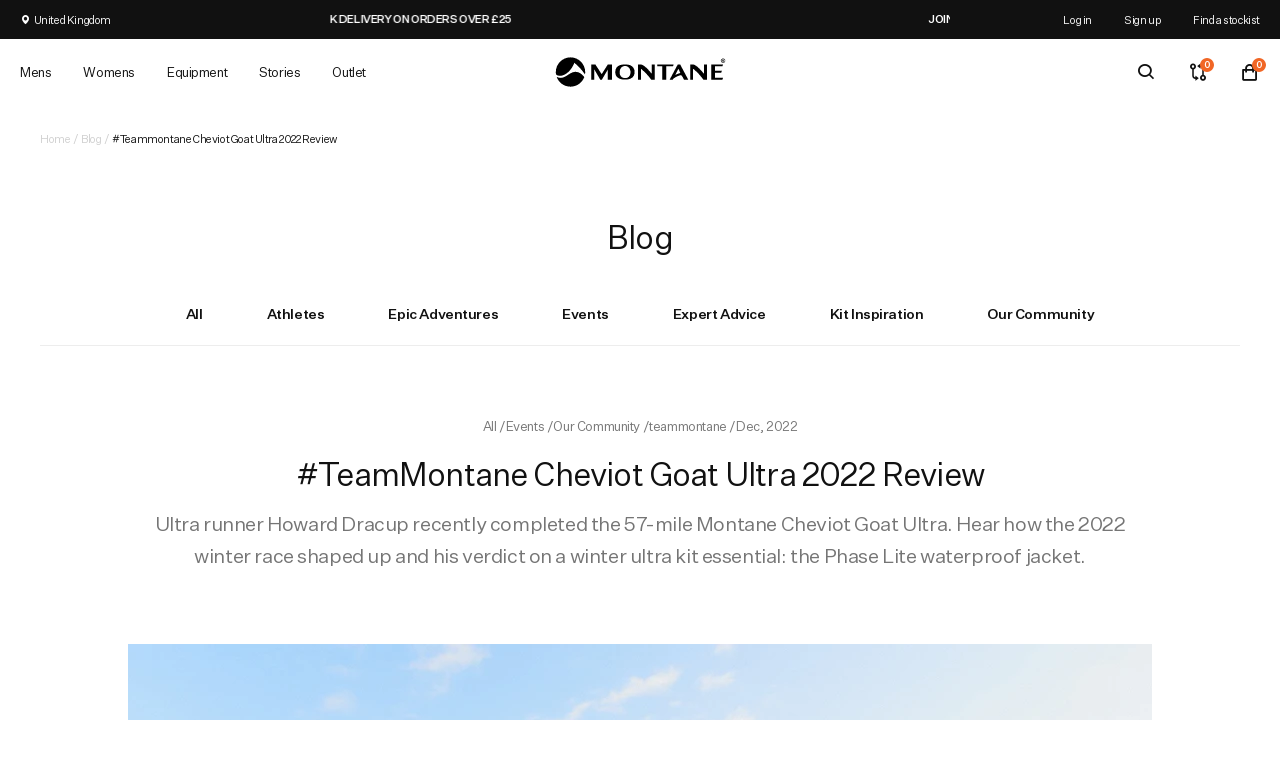

--- FILE ---
content_type: text/html; charset=utf-8
request_url: https://montane.com/blogs/blog/teammontane-cheviot-goat-ultra-2022-review
body_size: 80382
content:






  













































































<!doctype html>
<!-- [if lt IE 7]>
<html class="no-js lt-ie9 lt-ie8 lt-ie7" lang="en"> <![endif] -->
<!-- [if IE 7]>
<html class="no-js lt-ie9 lt-ie8" lang="en"> <![endif] -->
<!-- [if IE 8]>
<html class="no-js lt-ie9" lang="en"> <![endif] -->
<!-- [if IE 9 ]>
<html class="ie9 no-js"> <![endif] -->
<!-- [if (gt IE 9)|!(IE)]><! -->
<html
  lang="en"
  itemscope
  itemtype="http://schema.org/WebPage">
  <!-- <![endif] -->
  <head>
    <script id="pandectes-rules">   /* PANDECTES-GDPR: DO NOT MODIFY AUTO GENERATED CODE OF THIS SCRIPT */      window.PandectesSettings = {"store":{"id":51935019198,"plan":"premium","theme":"Juno/Production | 27/02/2025, 09:01","primaryLocale":"en","adminMode":false,"headless":false,"storefrontRootDomain":"","checkoutRootDomain":"","storefrontAccessToken":""},"tsPublished":1741393357,"declaration":{"showPurpose":false,"showProvider":false,"declIntroText":"","showDateGenerated":true},"language":{"unpublished":[],"languageMode":"Single","fallbackLanguage":"en","languageDetection":"browser","languagesSupported":[]},"texts":{"managed":{"headerText":{"en":"We respect your privacy"},"consentText":{"en":"This website uses cookies to ensure you get the best experience."},"linkText":{"en":"Learn more"},"imprintText":{"en":"Imprint"},"allowButtonText":{"en":"Accept"},"denyButtonText":{"en":"Decline"},"dismissButtonText":{"en":"Ok"},"leaveSiteButtonText":{"en":"Leave this site"},"preferencesButtonText":{"en":"Preferences"},"cookiePolicyText":{"en":"Cookie policy"},"preferencesPopupTitleText":{"en":"Manage consent preferences"},"preferencesPopupIntroText":{"en":"We use cookies to optimise website functionality, analyse the performance, and provide a personalised experience to you. Some cookies are essential to make the website operate and function correctly. Those cookies cannot be disabled. In this window you can manage your cookie preferences."},"preferencesPopupSaveButtonText":{"en":"Save preferences"},"preferencesPopupCloseButtonText":{"en":"Close"},"preferencesPopupAcceptAllButtonText":{"en":"Accept all"},"preferencesPopupRejectAllButtonText":{"en":"Reject all"},"cookiesDetailsText":{"en":"Cookies details"},"preferencesPopupAlwaysAllowedText":{"en":"Always allowed"},"accessSectionParagraphText":{"en":"You have the right to request access to your data at any time."},"accessSectionTitleText":{"en":"Data portability"},"accessSectionAccountInfoActionText":{"en":"Personal data"},"accessSectionDownloadReportActionText":{"en":"Request export"},"accessSectionGDPRRequestsActionText":{"en":"Data subject requests"},"accessSectionOrdersRecordsActionText":{"en":"Orders"},"rectificationSectionParagraphText":{"en":"You have the right to request your data to be updated whenever you think it is appropriate."},"rectificationSectionTitleText":{"en":"Data Rectification"},"rectificationCommentPlaceholder":{"en":"Describe what you want to be updated"},"rectificationCommentValidationError":{"en":"Comment is required"},"rectificationSectionEditAccountActionText":{"en":"Request an update"},"erasureSectionTitleText":{"en":"Right to be forgotten"},"erasureSectionParagraphText":{"en":"You have the right to ask all your data to be erased. After that, you will no longer be able to access your account."},"erasureSectionRequestDeletionActionText":{"en":"Request personal data deletion"},"consentDate":{"en":"Consent date"},"consentId":{"en":"Consent ID"},"consentSectionChangeConsentActionText":{"en":"Change consent preference"},"consentSectionConsentedText":{"en":"You consented to the cookies policy of this website on"},"consentSectionNoConsentText":{"en":"You have not consented to the cookies policy of this website."},"consentSectionTitleText":{"en":"Your cookie consent"},"consentStatus":{"en":"Consent preference"},"confirmationFailureMessage":{"en":"Your request was not verified. Please try again and if problem persists, contact store owner for assistance"},"confirmationFailureTitle":{"en":"A problem occurred"},"confirmationSuccessMessage":{"en":"We will soon get back to you as to your request."},"confirmationSuccessTitle":{"en":"Your request is verified"},"guestsSupportEmailFailureMessage":{"en":"Your request was not submitted. Please try again and if problem persists, contact store owner for assistance."},"guestsSupportEmailFailureTitle":{"en":"A problem occurred"},"guestsSupportEmailPlaceholder":{"en":"E-mail address"},"guestsSupportEmailSuccessMessage":{"en":"If you are registered as a customer of this store, you will soon receive an email with instructions on how to proceed."},"guestsSupportEmailSuccessTitle":{"en":"Thank you for your request"},"guestsSupportEmailValidationError":{"en":"Email is not valid"},"guestsSupportInfoText":{"en":"Please login with your customer account to further proceed."},"submitButton":{"en":"Submit"},"submittingButton":{"en":"Submitting..."},"cancelButton":{"en":"Cancel"},"declIntroText":{"en":"We use cookies to optimize website functionality, analyze the performance, and provide personalized experience to you. Some cookies are essential to make the website operate and function correctly. Those cookies cannot be disabled. In this window you can manage your preference of cookies."},"declName":{"en":"Name"},"declPurpose":{"en":"Purpose"},"declType":{"en":"Type"},"declRetention":{"en":"Retention"},"declProvider":{"en":"Provider"},"declFirstParty":{"en":"First-party"},"declThirdParty":{"en":"Third-party"},"declSeconds":{"en":"seconds"},"declMinutes":{"en":"minutes"},"declHours":{"en":"hours"},"declDays":{"en":"days"},"declMonths":{"en":"months"},"declYears":{"en":"years"},"declSession":{"en":"Session"},"declDomain":{"en":"Domain"},"declPath":{"en":"Path"}},"categories":{"strictlyNecessaryCookiesTitleText":{"en":"Strictly necessary cookies"},"strictlyNecessaryCookiesDescriptionText":{"en":"These cookies are essential in order to enable you to move around the website and use its features, such as accessing secure areas of the website. The website cannot function properly without these cookies."},"functionalityCookiesTitleText":{"en":"Functional cookies"},"functionalityCookiesDescriptionText":{"en":"These cookies enable the site to provide enhanced functionality and personalisation. They may be set by us or by third party providers whose services we have added to our pages. If you do not allow these cookies then some or all of these services may not function properly."},"performanceCookiesTitleText":{"en":"Performance cookies"},"performanceCookiesDescriptionText":{"en":"These cookies enable us to monitor and improve the performance of our website. For example, they allow us to count visits, identify traffic sources and see which parts of the site are most popular."},"targetingCookiesTitleText":{"en":"Targeting cookies"},"targetingCookiesDescriptionText":{"en":"These cookies may be set through our site by our advertising partners. They may be used by those companies to build a profile of your interests and show you relevant adverts on other sites.    They do not store directly personal information, but are based on uniquely identifying your browser and internet device. If you do not allow these cookies, you will experience less targeted advertising."},"unclassifiedCookiesTitleText":{"en":"Unclassified cookies"},"unclassifiedCookiesDescriptionText":{"en":"Unclassified cookies are cookies that we are in the process of classifying, together with the providers of individual cookies."}},"auto":{}},"library":{"previewMode":false,"fadeInTimeout":0,"defaultBlocked":7,"showLink":true,"showImprintLink":false,"showGoogleLink":false,"enabled":true,"cookie":{"expiryDays":365,"secure":true,"domain":""},"dismissOnScroll":false,"dismissOnWindowClick":false,"dismissOnTimeout":false,"palette":{"popup":{"background":"#FFFFFF","backgroundForCalculations":{"a":1,"b":255,"g":255,"r":255},"text":"#000000"},"button":{"background":"#F16625","backgroundForCalculations":{"a":1,"b":37,"g":102,"r":241},"text":"#FFFFFF","textForCalculation":{"a":1,"b":255,"g":255,"r":255},"border":"transparent"}},"content":{"href":"https://montane.com/policies/privacy-policy","imprintHref":"/","close":"&#10005;","target":"","logo":"<img class=\"cc-banner-logo\" style=\"max-height: 40px;\" src=\"https://cdn.shopify.com/s/files/1/0519/3501/9198/t/41/assets/pandectes-logo.png?v=1706792572\" alt=\"logo\" />"},"window":"<div role=\"dialog\" aria-live=\"polite\" aria-label=\"cookieconsent\" aria-describedby=\"cookieconsent:desc\" id=\"pandectes-banner\" class=\"cc-window-wrapper cc-popup-wrapper\"><div class=\"pd-cookie-banner-window cc-window {{classes}}\"><!--googleoff: all-->{{children}}<!--googleon: all--></div></div>","compliance":{"custom":"<div class=\"cc-compliance cc-highlight\">{{preferences}}{{allow}}</div>"},"type":"custom","layouts":{"basic":"{{logo}}{{messagelink}}{{compliance}}"},"position":"popup","theme":"edgeless","revokable":false,"animateRevokable":false,"revokableReset":false,"revokableLogoUrl":"https://cdn.shopify.com/s/files/1/0519/3501/9198/t/41/assets/pandectes-reopen-logo.png?v=1705397924","revokablePlacement":"bottom-left","revokableMarginHorizontal":15,"revokableMarginVertical":15,"static":false,"autoAttach":true,"hasTransition":true,"blacklistPage":[""],"elements":{"close":"<button aria-label=\"dismiss cookie message\" type=\"button\" tabindex=\"0\" class=\"cc-close\">{{close}}</button>","dismiss":"<button aria-label=\"dismiss cookie message\" type=\"button\" tabindex=\"0\" class=\"cc-btn cc-btn-decision cc-dismiss\">{{dismiss}}</button>","allow":"<button aria-label=\"allow cookies\" type=\"button\" tabindex=\"0\" class=\"cc-btn cc-btn-decision cc-allow\">{{allow}}</button>","deny":"<button aria-label=\"deny cookies\" type=\"button\" tabindex=\"0\" class=\"cc-btn cc-btn-decision cc-deny\">{{deny}}</button>","preferences":"<button aria-label=\"settings cookies\" tabindex=\"0\" type=\"button\" class=\"cc-btn cc-settings\" onclick=\"Pandectes.fn.openPreferences()\">{{preferences}}</button>"}},"geolocation":{"brOnly":false,"caOnly":false,"chOnly":false,"euOnly":false,"jpOnly":false,"thOnly":false,"canadaOnly":false,"globalVisibility":true},"dsr":{"guestsSupport":false,"accessSectionDownloadReportAuto":false},"banner":{"resetTs":1705397923,"extraCss":"        .cc-banner-logo {max-width: 24em!important;}    @media(min-width: 768px) {.cc-window.cc-floating{max-width: 24em!important;width: 24em!important;}}    .cc-message, .pd-cookie-banner-window .cc-header, .cc-logo {text-align: left}    .cc-window-wrapper{z-index: 2147483647;-webkit-transition: opacity 1s ease;  transition: opacity 1s ease;}    .cc-window{z-index: 2147483647;font-family: inherit;}    .pd-cookie-banner-window .cc-header{font-family: inherit;}    .pd-cp-ui{font-family: inherit; background-color: #FFFFFF;color:#000000;}    button.pd-cp-btn, a.pd-cp-btn{background-color:#F16625;color:#FFFFFF!important;}    input + .pd-cp-preferences-slider{background-color: rgba(0, 0, 0, 0.3)}    .pd-cp-scrolling-section::-webkit-scrollbar{background-color: rgba(0, 0, 0, 0.3)}    input:checked + .pd-cp-preferences-slider{background-color: rgba(0, 0, 0, 1)}    .pd-cp-scrolling-section::-webkit-scrollbar-thumb {background-color: rgba(0, 0, 0, 1)}    .pd-cp-ui-close{color:#000000;}    .pd-cp-preferences-slider:before{background-color: #FFFFFF}    .pd-cp-title:before {border-color: #000000!important}    .pd-cp-preferences-slider{background-color:#000000}    .pd-cp-toggle{color:#000000!important}    @media(max-width:699px) {.pd-cp-ui-close-top svg {fill: #000000}}    .pd-cp-toggle:hover,.pd-cp-toggle:visited,.pd-cp-toggle:active{color:#000000!important}    .pd-cookie-banner-window {box-shadow: 0 0 18px rgb(0 0 0 / 20%);}  .cc-logo img {width:40px;}","customJavascript":{},"showPoweredBy":false,"logoHeight":40,"hybridStrict":false,"cookiesBlockedByDefault":"7","isActive":true,"implicitSavePreferences":true,"cookieIcon":false,"blockBots":false,"showCookiesDetails":true,"hasTransition":true,"blockingPage":false,"showOnlyLandingPage":false,"leaveSiteUrl":"https://www.google.com","linkRespectStoreLang":false},"cookies":{"0":[{"name":"secure_customer_sig","type":"http","domain":"montane.com","path":"/","provider":"Shopify","firstParty":true,"retention":"1 year(s)","expires":1,"unit":"declYears","purpose":{"en":"Used in connection with customer login."}},{"name":"localization","type":"http","domain":"montane.com","path":"/","provider":"Shopify","firstParty":true,"retention":"1 year(s)","expires":1,"unit":"declYears","purpose":{"en":"Shopify store localization"}},{"name":"cart_currency","type":"http","domain":"montane.com","path":"/","provider":"Shopify","firstParty":true,"retention":"2 ","expires":2,"unit":"declSession","purpose":{"en":"The cookie is necessary for the secure checkout and payment function on the website. This function is provided by shopify.com."}},{"name":"_tracking_consent","type":"http","domain":".montane.com","path":"/","provider":"Shopify","firstParty":true,"retention":"1 year(s)","expires":1,"unit":"declYears","purpose":{"en":"Tracking preferences."}},{"name":"_cmp_a","type":"http","domain":".montane.com","path":"/","provider":"Shopify","firstParty":true,"retention":"1 day(s)","expires":1,"unit":"declDays","purpose":{"en":"Used for managing customer privacy settings."}},{"name":"keep_alive","type":"http","domain":"montane.com","path":"/","provider":"Shopify","firstParty":true,"retention":"30 minute(s)","expires":30,"unit":"declMinutes","purpose":{"en":"Used in connection with buyer localization."}},{"name":"_secure_session_id","type":"http","domain":"montane.com","path":"/","provider":"Shopify","firstParty":true,"retention":"1 month(s)","expires":1,"unit":"declMonths","purpose":{"en":"Used in connection with navigation through a storefront."}}],"1":[{"name":"_pinterest_ct_ua","type":"http","domain":".ct.pinterest.com","path":"/","provider":"Pinterest","firstParty":false,"retention":"1 year(s)","expires":1,"unit":"declYears","purpose":{"en":"Used to group actions across pages."}},{"name":"_hjSessionUser_2495530","type":"http","domain":".montane.com","path":"/","provider":"Hotjar","firstParty":true,"retention":"1 year(s)","expires":1,"unit":"declYears","purpose":{"en":""}},{"name":"_hjSession_2495530","type":"http","domain":".montane.com","path":"/","provider":"Hotjar","firstParty":true,"retention":"30 minute(s)","expires":30,"unit":"declMinutes","purpose":{"en":""}}],"2":[{"name":"_orig_referrer","type":"http","domain":".montane.com","path":"/","provider":"Shopify","firstParty":true,"retention":"2 ","expires":2,"unit":"declSession","purpose":{"en":"Tracks landing pages."}},{"name":"_landing_page","type":"http","domain":".montane.com","path":"/","provider":"Shopify","firstParty":true,"retention":"2 ","expires":2,"unit":"declSession","purpose":{"en":"Tracks landing pages."}},{"name":"_shopify_y","type":"http","domain":".montane.com","path":"/","provider":"Shopify","firstParty":true,"retention":"1 year(s)","expires":1,"unit":"declYears","purpose":{"en":"Shopify analytics."}},{"name":"__cf_bm","type":"http","domain":".boldapps.net","path":"/","provider":"CloudFlare","firstParty":false,"retention":"30 minute(s)","expires":30,"unit":"declMinutes","purpose":{"en":"Used to manage incoming traffic that matches criteria associated with bots."}},{"name":"_gid","type":"http","domain":".montane.com","path":"/","provider":"Google","firstParty":true,"retention":"1 day(s)","expires":1,"unit":"declDays","purpose":{"en":"Cookie is placed by Google Analytics to count and track pageviews."}},{"name":"_gat","type":"http","domain":".montane.com","path":"/","provider":"Google","firstParty":true,"retention":"1 minute(s)","expires":1,"unit":"declMinutes","purpose":{"en":"Cookie is placed by Google Analytics to filter requests from bots."}},{"name":"_ga","type":"http","domain":".montane.com","path":"/","provider":"Google","firstParty":true,"retention":"1 year(s)","expires":1,"unit":"declYears","purpose":{"en":"Cookie is set by Google Analytics with unknown functionality"}},{"name":"_shopify_s","type":"http","domain":".montane.com","path":"/","provider":"Shopify","firstParty":true,"retention":"30 minute(s)","expires":30,"unit":"declMinutes","purpose":{"en":"Shopify analytics."}},{"name":"__cf_bm","type":"http","domain":".r1-t.trackedlink.net","path":"/","provider":"CloudFlare","firstParty":false,"retention":"30 minute(s)","expires":30,"unit":"declMinutes","purpose":{"en":"Used to manage incoming traffic that matches criteria associated with bots."}},{"name":"_shopify_sa_t","type":"http","domain":"montane.com","path":"/","provider":"Shopify","firstParty":true,"retention":"30 minute(s)","expires":30,"unit":"declMinutes","purpose":{"en":"Shopify analytics relating to marketing & referrals."}},{"name":"_shopify_sa_p","type":"http","domain":"montane.com","path":"/","provider":"Shopify","firstParty":true,"retention":"30 minute(s)","expires":30,"unit":"declMinutes","purpose":{"en":"Shopify analytics relating to marketing & referrals."}},{"name":"__cf_bm","type":"http","domain":".r1.dotdigital-pages.com","path":"/","provider":"CloudFlare","firstParty":false,"retention":"30 minute(s)","expires":30,"unit":"declMinutes","purpose":{"en":"Used to manage incoming traffic that matches criteria associated with bots."}},{"name":"_shopify_s","type":"http","domain":"com","path":"/","provider":"Shopify","firstParty":false,"retention":"Session","expires":1,"unit":"declSeconds","purpose":{"en":"Shopify analytics."}},{"name":"_ga_5LXTMLPPRY","type":"http","domain":".montane.com","path":"/","provider":"Google","firstParty":true,"retention":"1 year(s)","expires":1,"unit":"declYears","purpose":{"en":""}}],"4":[{"name":"_fbp","type":"http","domain":".montane.com","path":"/","provider":"Facebook","firstParty":true,"retention":"3 month(s)","expires":3,"unit":"declMonths","purpose":{"en":"Cookie is placed by Facebook to track visits across websites."}},{"name":"_pin_unauth","type":"http","domain":".montane.com","path":"/","provider":"Pinterest","firstParty":true,"retention":"1 year(s)","expires":1,"unit":"declYears","purpose":{"en":"Used to group actions for users who cannot be identified by Pinterest."}},{"name":"wpm-domain-test","type":"http","domain":"com","path":"/","provider":"Shopify","firstParty":false,"retention":"Session","expires":1,"unit":"declSeconds","purpose":{"en":"Used to test the storage of parameters about products added to the cart or payment currency"}},{"name":"wpm-domain-test","type":"http","domain":"montane.com","path":"/","provider":"Shopify","firstParty":true,"retention":"Session","expires":1,"unit":"declSeconds","purpose":{"en":"Used to test the storage of parameters about products added to the cart or payment currency"}}],"8":[{"name":"_por_id","type":"http","domain":".montane.com","path":"/","provider":"Unknown","firstParty":true,"retention":"1 year(s)","expires":1,"unit":"declYears","purpose":{"en":""}},{"name":"recordID","type":"http","domain":"montane.com","path":"/","provider":"Unknown","firstParty":true,"retention":"1 year(s)","expires":1,"unit":"declYears","purpose":{"en":""}},{"name":"dmSessionID","type":"http","domain":"montane.com","path":"/","provider":"Unknown","firstParty":true,"retention":"20 minute(s)","expires":20,"unit":"declMinutes","purpose":{"en":""}},{"name":"geoIPCookie","type":"http","domain":"montane.com","path":"/","provider":"Unknown","firstParty":true,"retention":"1 month(s)","expires":1,"unit":"declMonths","purpose":{"en":""}},{"name":"_hjIncludedInSessionSample_2495530","type":"http","domain":".montane.com","path":"/","provider":"Unknown","firstParty":true,"retention":"30 minute(s)","expires":30,"unit":"declMinutes","purpose":{"en":""}},{"name":"ar_debug","type":"http","domain":".pinterest.com","path":"/","provider":"Unknown","firstParty":false,"retention":"1 year(s)","expires":1,"unit":"declYears","purpose":{"en":""}},{"name":"docapp-coupon","type":"http","domain":"montane.com","path":"/","provider":"Unknown","firstParty":true,"retention":"1 day(s)","expires":1,"unit":"declDays","purpose":{"en":""}},{"name":"cf_clearance","type":"http","domain":".r1.dotdigital-pages.com","path":"/","provider":"Unknown","firstParty":false,"retention":"1 year(s)","expires":1,"unit":"declYears","purpose":{"en":""}},{"name":"respondentid6O1B-6O2count","type":"http","domain":"montane.com","path":"/","provider":"Unknown","firstParty":true,"retention":"Session","expires":1,"unit":"declSeconds","purpose":{"en":""}}]},"blocker":{"isActive":true,"googleConsentMode":{"id":"","analyticsId":"","adwordsId":"","isActive":true,"adStorageCategory":4,"analyticsStorageCategory":2,"personalizationStorageCategory":1,"functionalityStorageCategory":1,"customEvent":true,"securityStorageCategory":0,"redactData":true,"urlPassthrough":false,"dataLayerProperty":"dataLayer","waitForUpdate":0,"useNativeChannel":true},"facebookPixel":{"id":"","isActive":false,"ldu":false},"microsoft":{},"rakuten":{"isActive":false,"cmp":false,"ccpa":false},"klaviyoIsActive":false,"gpcIsActive":false,"defaultBlocked":7,"patterns":{"whiteList":[],"blackList":{"1":["static.hotjar.com/c/hotjar","static.trackedweb.net","r1.dotdigital-pages.com","porjs.com","d9fvwtvqz2fm1.cloudfront.net"],"2":[],"4":[],"8":[]},"iframesWhiteList":[],"iframesBlackList":{"1":[],"2":[],"4":[],"8":[]},"beaconsWhiteList":[],"beaconsBlackList":{"1":[],"2":[],"4":[],"8":[]}}}}      !function(){"use strict";window.PandectesRules=window.PandectesRules||{},window.PandectesRules.manualBlacklist={1:[],2:[],4:[]},window.PandectesRules.blacklistedIFrames={1:[],2:[],4:[]},window.PandectesRules.blacklistedCss={1:[],2:[],4:[]},window.PandectesRules.blacklistedBeacons={1:[],2:[],4:[]};var e="javascript/blocked";function t(e){return new RegExp(e.replace(/[/\\.+?$()]/g,"\\$&").replace("*","(.*)"))}var n=function(e){var t=arguments.length>1&&void 0!==arguments[1]?arguments[1]:"log";new URLSearchParams(window.location.search).get("log")&&console[t]("PandectesRules: ".concat(e))};function a(e){var t=document.createElement("script");t.async=!0,t.src=e,document.head.appendChild(t)}function r(e,t){var n=Object.keys(e);if(Object.getOwnPropertySymbols){var a=Object.getOwnPropertySymbols(e);t&&(a=a.filter((function(t){return Object.getOwnPropertyDescriptor(e,t).enumerable}))),n.push.apply(n,a)}return n}function o(e){for(var t=1;t<arguments.length;t++){var n=null!=arguments[t]?arguments[t]:{};t%2?r(Object(n),!0).forEach((function(t){s(e,t,n[t])})):Object.getOwnPropertyDescriptors?Object.defineProperties(e,Object.getOwnPropertyDescriptors(n)):r(Object(n)).forEach((function(t){Object.defineProperty(e,t,Object.getOwnPropertyDescriptor(n,t))}))}return e}function i(e){var t=function(e,t){if("object"!=typeof e||!e)return e;var n=e[Symbol.toPrimitive];if(void 0!==n){var a=n.call(e,t||"default");if("object"!=typeof a)return a;throw new TypeError("@@toPrimitive must return a primitive value.")}return("string"===t?String:Number)(e)}(e,"string");return"symbol"==typeof t?t:t+""}function s(e,t,n){return(t=i(t))in e?Object.defineProperty(e,t,{value:n,enumerable:!0,configurable:!0,writable:!0}):e[t]=n,e}function c(e,t){return function(e){if(Array.isArray(e))return e}(e)||function(e,t){var n=null==e?null:"undefined"!=typeof Symbol&&e[Symbol.iterator]||e["@@iterator"];if(null!=n){var a,r,o,i,s=[],c=!0,l=!1;try{if(o=(n=n.call(e)).next,0===t){if(Object(n)!==n)return;c=!1}else for(;!(c=(a=o.call(n)).done)&&(s.push(a.value),s.length!==t);c=!0);}catch(e){l=!0,r=e}finally{try{if(!c&&null!=n.return&&(i=n.return(),Object(i)!==i))return}finally{if(l)throw r}}return s}}(e,t)||d(e,t)||function(){throw new TypeError("Invalid attempt to destructure non-iterable instance.\nIn order to be iterable, non-array objects must have a [Symbol.iterator]() method.")}()}function l(e){return function(e){if(Array.isArray(e))return u(e)}(e)||function(e){if("undefined"!=typeof Symbol&&null!=e[Symbol.iterator]||null!=e["@@iterator"])return Array.from(e)}(e)||d(e)||function(){throw new TypeError("Invalid attempt to spread non-iterable instance.\nIn order to be iterable, non-array objects must have a [Symbol.iterator]() method.")}()}function d(e,t){if(e){if("string"==typeof e)return u(e,t);var n=Object.prototype.toString.call(e).slice(8,-1);return"Object"===n&&e.constructor&&(n=e.constructor.name),"Map"===n||"Set"===n?Array.from(e):"Arguments"===n||/^(?:Ui|I)nt(?:8|16|32)(?:Clamped)?Array$/.test(n)?u(e,t):void 0}}function u(e,t){(null==t||t>e.length)&&(t=e.length);for(var n=0,a=new Array(t);n<t;n++)a[n]=e[n];return a}var f=window.PandectesRulesSettings||window.PandectesSettings,g=!(void 0===window.dataLayer||!Array.isArray(window.dataLayer)||!window.dataLayer.some((function(e){return"pandectes_full_scan"===e.event}))),p=function(){var e,t=arguments.length>0&&void 0!==arguments[0]?arguments[0]:"_pandectes_gdpr",n=("; "+document.cookie).split("; "+t+"=");if(n.length<2)e={};else{var a=n.pop().split(";");e=window.atob(a.shift())}var r=function(e){try{return JSON.parse(e)}catch(e){return!1}}(e);return!1!==r?r:e}(),h=f.banner.isActive,y=f.blocker,w=y.defaultBlocked,v=y.patterns,m=p&&null!==p.preferences&&void 0!==p.preferences?p.preferences:null,b=g?0:h?null===m?w:m:0,k={1:!(1&b),2:!(2&b),4:!(4&b)},_=v.blackList,S=v.whiteList,L=v.iframesBlackList,C=v.iframesWhiteList,A=v.beaconsBlackList,P=v.beaconsWhiteList,O={blackList:[],whiteList:[],iframesBlackList:{1:[],2:[],4:[],8:[]},iframesWhiteList:[],beaconsBlackList:{1:[],2:[],4:[],8:[]},beaconsWhiteList:[]};[1,2,4].map((function(e){var n;k[e]||((n=O.blackList).push.apply(n,l(_[e].length?_[e].map(t):[])),O.iframesBlackList[e]=L[e].length?L[e].map(t):[],O.beaconsBlackList[e]=A[e].length?A[e].map(t):[])})),O.whiteList=S.length?S.map(t):[],O.iframesWhiteList=C.length?C.map(t):[],O.beaconsWhiteList=P.length?P.map(t):[];var E={scripts:[],iframes:{1:[],2:[],4:[]},beacons:{1:[],2:[],4:[]},css:{1:[],2:[],4:[]}},I=function(t,n){return t&&(!n||n!==e)&&(!O.blackList||O.blackList.some((function(e){return e.test(t)})))&&(!O.whiteList||O.whiteList.every((function(e){return!e.test(t)})))},B=function(e,t){var n=O.iframesBlackList[t],a=O.iframesWhiteList;return e&&(!n||n.some((function(t){return t.test(e)})))&&(!a||a.every((function(t){return!t.test(e)})))},j=function(e,t){var n=O.beaconsBlackList[t],a=O.beaconsWhiteList;return e&&(!n||n.some((function(t){return t.test(e)})))&&(!a||a.every((function(t){return!t.test(e)})))},T=new MutationObserver((function(e){for(var t=0;t<e.length;t++)for(var n=e[t].addedNodes,a=0;a<n.length;a++){var r=n[a],o=r.dataset&&r.dataset.cookiecategory;if(1===r.nodeType&&"LINK"===r.tagName){var i=r.dataset&&r.dataset.href;if(i&&o)switch(o){case"functionality":case"C0001":E.css[1].push(i);break;case"performance":case"C0002":E.css[2].push(i);break;case"targeting":case"C0003":E.css[4].push(i)}}}})),R=new MutationObserver((function(t){for(var a=0;a<t.length;a++)for(var r=t[a].addedNodes,o=function(){var t=r[i],a=t.src||t.dataset&&t.dataset.src,o=t.dataset&&t.dataset.cookiecategory;if(1===t.nodeType&&"IFRAME"===t.tagName){if(a){var s=!1;B(a,1)||"functionality"===o||"C0001"===o?(s=!0,E.iframes[1].push(a)):B(a,2)||"performance"===o||"C0002"===o?(s=!0,E.iframes[2].push(a)):(B(a,4)||"targeting"===o||"C0003"===o)&&(s=!0,E.iframes[4].push(a)),s&&(t.removeAttribute("src"),t.setAttribute("data-src",a))}}else if(1===t.nodeType&&"IMG"===t.tagName){if(a){var c=!1;j(a,1)?(c=!0,E.beacons[1].push(a)):j(a,2)?(c=!0,E.beacons[2].push(a)):j(a,4)&&(c=!0,E.beacons[4].push(a)),c&&(t.removeAttribute("src"),t.setAttribute("data-src",a))}}else if(1===t.nodeType&&"SCRIPT"===t.tagName){var l=t.type,d=!1;if(I(a,l)?(n("rule blocked: ".concat(a)),d=!0):a&&o?n("manually blocked @ ".concat(o,": ").concat(a)):o&&n("manually blocked @ ".concat(o,": inline code")),d){E.scripts.push([t,l]),t.type=e;t.addEventListener("beforescriptexecute",(function n(a){t.getAttribute("type")===e&&a.preventDefault(),t.removeEventListener("beforescriptexecute",n)})),t.parentElement&&t.parentElement.removeChild(t)}}},i=0;i<r.length;i++)o()})),D=document.createElement,N={src:Object.getOwnPropertyDescriptor(HTMLScriptElement.prototype,"src"),type:Object.getOwnPropertyDescriptor(HTMLScriptElement.prototype,"type")};window.PandectesRules.unblockCss=function(e){var t=E.css[e]||[];t.length&&n("Unblocking CSS for ".concat(e)),t.forEach((function(e){var t=document.querySelector('link[data-href^="'.concat(e,'"]'));t.removeAttribute("data-href"),t.href=e})),E.css[e]=[]},window.PandectesRules.unblockIFrames=function(e){var t=E.iframes[e]||[];t.length&&n("Unblocking IFrames for ".concat(e)),O.iframesBlackList[e]=[],t.forEach((function(e){var t=document.querySelector('iframe[data-src^="'.concat(e,'"]'));t.removeAttribute("data-src"),t.src=e})),E.iframes[e]=[]},window.PandectesRules.unblockBeacons=function(e){var t=E.beacons[e]||[];t.length&&n("Unblocking Beacons for ".concat(e)),O.beaconsBlackList[e]=[],t.forEach((function(e){var t=document.querySelector('img[data-src^="'.concat(e,'"]'));t.removeAttribute("data-src"),t.src=e})),E.beacons[e]=[]},window.PandectesRules.unblockInlineScripts=function(e){var t=1===e?"functionality":2===e?"performance":"targeting",a=document.querySelectorAll('script[type="javascript/blocked"][data-cookiecategory="'.concat(t,'"]'));n("unblockInlineScripts: ".concat(a.length," in ").concat(t)),a.forEach((function(e){var t=document.createElement("script");t.type="text/javascript",e.hasAttribute("src")?t.src=e.getAttribute("src"):t.textContent=e.textContent,document.head.appendChild(t),e.parentNode.removeChild(e)}))},window.PandectesRules.unblockInlineCss=function(e){var t=1===e?"functionality":2===e?"performance":"targeting",a=document.querySelectorAll('link[data-cookiecategory="'.concat(t,'"]'));n("unblockInlineCss: ".concat(a.length," in ").concat(t)),a.forEach((function(e){e.href=e.getAttribute("data-href")}))},window.PandectesRules.unblock=function(e){e.length<1?(O.blackList=[],O.whiteList=[],O.iframesBlackList=[],O.iframesWhiteList=[]):(O.blackList&&(O.blackList=O.blackList.filter((function(t){return e.every((function(e){return"string"==typeof e?!t.test(e):e instanceof RegExp?t.toString()!==e.toString():void 0}))}))),O.whiteList&&(O.whiteList=[].concat(l(O.whiteList),l(e.map((function(e){if("string"==typeof e){var n=".*"+t(e)+".*";if(O.whiteList.every((function(e){return e.toString()!==n.toString()})))return new RegExp(n)}else if(e instanceof RegExp&&O.whiteList.every((function(t){return t.toString()!==e.toString()})))return e;return null})).filter(Boolean)))));var a=0;l(E.scripts).forEach((function(e,t){var n=c(e,2),r=n[0],o=n[1];if(function(e){var t=e.getAttribute("src");return O.blackList&&O.blackList.every((function(e){return!e.test(t)}))||O.whiteList&&O.whiteList.some((function(e){return e.test(t)}))}(r)){for(var i=document.createElement("script"),s=0;s<r.attributes.length;s++){var l=r.attributes[s];"src"!==l.name&&"type"!==l.name&&i.setAttribute(l.name,r.attributes[s].value)}i.setAttribute("src",r.src),i.setAttribute("type",o||"application/javascript"),document.head.appendChild(i),E.scripts.splice(t-a,1),a++}})),0==O.blackList.length&&0===O.iframesBlackList[1].length&&0===O.iframesBlackList[2].length&&0===O.iframesBlackList[4].length&&0===O.beaconsBlackList[1].length&&0===O.beaconsBlackList[2].length&&0===O.beaconsBlackList[4].length&&(n("Disconnecting observers"),R.disconnect(),T.disconnect())};var U=f.store,x=U.adminMode,z=U.headless,M=U.storefrontRootDomain,q=U.checkoutRootDomain,F=U.storefrontAccessToken,W=f.banner.isActive,H=f.blocker.defaultBlocked;W&&function(e){if(window.Shopify&&window.Shopify.customerPrivacy)e();else{var t=null;window.Shopify&&window.Shopify.loadFeatures&&window.Shopify.trackingConsent?e():t=setInterval((function(){window.Shopify&&window.Shopify.loadFeatures&&(clearInterval(t),window.Shopify.loadFeatures([{name:"consent-tracking-api",version:"0.1"}],(function(t){t?n("Shopify.customerPrivacy API - failed to load"):(n("shouldShowBanner() -> ".concat(window.Shopify.trackingConsent.shouldShowBanner()," | saleOfDataRegion() -> ").concat(window.Shopify.trackingConsent.saleOfDataRegion())),e())})))}),10)}}((function(){!function(){var e=window.Shopify.trackingConsent;if(!1!==e.shouldShowBanner()||null!==m||7!==H)try{var t=x&&!(window.Shopify&&window.Shopify.AdminBarInjector),a={preferences:!(1&b)||g||t,analytics:!(2&b)||g||t,marketing:!(4&b)||g||t};z&&(a.headlessStorefront=!0,a.storefrontRootDomain=null!=M&&M.length?M:window.location.hostname,a.checkoutRootDomain=null!=q&&q.length?q:"checkout.".concat(window.location.hostname),a.storefrontAccessToken=null!=F&&F.length?F:""),e.firstPartyMarketingAllowed()===a.marketing&&e.analyticsProcessingAllowed()===a.analytics&&e.preferencesProcessingAllowed()===a.preferences||e.setTrackingConsent(a,(function(e){e&&e.error?n("Shopify.customerPrivacy API - failed to setTrackingConsent"):n("setTrackingConsent(".concat(JSON.stringify(a),")"))}))}catch(e){n("Shopify.customerPrivacy API - exception")}}(),function(){if(z){var e=window.Shopify.trackingConsent,t=e.currentVisitorConsent();if(navigator.globalPrivacyControl&&""===t.sale_of_data){var a={sale_of_data:!1,headlessStorefront:!0};a.storefrontRootDomain=null!=M&&M.length?M:window.location.hostname,a.checkoutRootDomain=null!=q&&q.length?q:"checkout.".concat(window.location.hostname),a.storefrontAccessToken=null!=F&&F.length?F:"",e.setTrackingConsent(a,(function(e){e&&e.error?n("Shopify.customerPrivacy API - failed to setTrackingConsent({".concat(JSON.stringify(a),")")):n("setTrackingConsent(".concat(JSON.stringify(a),")"))}))}}}()}));var G=["AT","BE","BG","HR","CY","CZ","DK","EE","FI","FR","DE","GR","HU","IE","IT","LV","LT","LU","MT","NL","PL","PT","RO","SK","SI","ES","SE","GB","LI","NO","IS"],J=f.banner,V=J.isActive,K=J.hybridStrict,$=f.geolocation,Y=$.caOnly,Z=void 0!==Y&&Y,Q=$.euOnly,X=void 0!==Q&&Q,ee=$.brOnly,te=void 0!==ee&&ee,ne=$.jpOnly,ae=void 0!==ne&&ne,re=$.thOnly,oe=void 0!==re&&re,ie=$.chOnly,se=void 0!==ie&&ie,ce=$.zaOnly,le=void 0!==ce&&ce,de=$.canadaOnly,ue=void 0!==de&&de,fe=$.globalVisibility,ge=void 0===fe||fe,pe=f.blocker,he=pe.defaultBlocked,ye=void 0===he?7:he,we=pe.googleConsentMode,ve=we.isActive,me=we.customEvent,be=we.id,ke=void 0===be?"":be,_e=we.analyticsId,Se=void 0===_e?"":_e,Le=we.adwordsId,Ce=void 0===Le?"":Le,Ae=we.redactData,Pe=we.urlPassthrough,Oe=we.adStorageCategory,Ee=we.analyticsStorageCategory,Ie=we.functionalityStorageCategory,Be=we.personalizationStorageCategory,je=we.securityStorageCategory,Te=we.dataLayerProperty,Re=void 0===Te?"dataLayer":Te,De=we.waitForUpdate,Ne=void 0===De?0:De,Ue=we.useNativeChannel,xe=void 0!==Ue&&Ue;function ze(){window[Re].push(arguments)}window[Re]=window[Re]||[];var Me,qe,Fe={hasInitialized:!1,useNativeChannel:!1,ads_data_redaction:!1,url_passthrough:!1,data_layer_property:"dataLayer",storage:{ad_storage:"granted",ad_user_data:"granted",ad_personalization:"granted",analytics_storage:"granted",functionality_storage:"granted",personalization_storage:"granted",security_storage:"granted"}};if(V&&ve){var We=ye&Oe?"denied":"granted",He=ye&Ee?"denied":"granted",Ge=ye&Ie?"denied":"granted",Je=ye&Be?"denied":"granted",Ve=ye&je?"denied":"granted";Fe.hasInitialized=!0,Fe.useNativeChannel=xe,Fe.url_passthrough=Pe,Fe.ads_data_redaction="denied"===We&&Ae,Fe.storage.ad_storage=We,Fe.storage.ad_user_data=We,Fe.storage.ad_personalization=We,Fe.storage.analytics_storage=He,Fe.storage.functionality_storage=Ge,Fe.storage.personalization_storage=Je,Fe.storage.security_storage=Ve,Fe.data_layer_property=Re||"dataLayer",Fe.ads_data_redaction&&ze("set","ads_data_redaction",Fe.ads_data_redaction),Fe.url_passthrough&&ze("set","url_passthrough",Fe.url_passthrough),function(){!1===xe?console.log("Pandectes: Google Consent Mode (av2)"):console.log("Pandectes: Google Consent Mode (av2nc)");var e=b!==ye?{wait_for_update:Ne||500}:Ne?{wait_for_update:Ne}:{};ge&&!K?ze("consent","default",o(o({},Fe.storage),e)):(ze("consent","default",o(o(o({},Fe.storage),e),{},{region:[].concat(l(X||K?G:[]),l(Z&&!K?["US-CA","US-VA","US-CT","US-UT","US-CO"]:[]),l(te&&!K?["BR"]:[]),l(ae&&!K?["JP"]:[]),l(ue&&!K?["CA"]:[]),l(oe&&!K?["TH"]:[]),l(se&&!K?["CH"]:[]),l(le&&!K?["ZA"]:[]))})),ze("consent","default",{ad_storage:"granted",ad_user_data:"granted",ad_personalization:"granted",analytics_storage:"granted",functionality_storage:"granted",personalization_storage:"granted",security_storage:"granted"}));if(null!==m){var t=b&Oe?"denied":"granted",n=b&Ee?"denied":"granted",r=b&Ie?"denied":"granted",i=b&Be?"denied":"granted",s=b&je?"denied":"granted";Fe.storage.ad_storage=t,Fe.storage.ad_user_data=t,Fe.storage.ad_personalization=t,Fe.storage.analytics_storage=n,Fe.storage.functionality_storage=r,Fe.storage.personalization_storage=i,Fe.storage.security_storage=s,ze("consent","update",Fe.storage)}(ke.length||Se.length||Ce.length)&&(window[Fe.data_layer_property].push({"pandectes.start":(new Date).getTime(),event:"pandectes-rules.min.js"}),(Se.length||Ce.length)&&ze("js",new Date));var c="https://www.googletagmanager.com";if(ke.length){var d=ke.split(",");window[Fe.data_layer_property].push({"gtm.start":(new Date).getTime(),event:"gtm.js"});for(var u=0;u<d.length;u++){var f="dataLayer"!==Fe.data_layer_property?"&l=".concat(Fe.data_layer_property):"";a("".concat(c,"/gtm.js?id=").concat(d[u].trim()).concat(f))}}if(Se.length)for(var g=Se.split(","),p=0;p<g.length;p++){var h=g[p].trim();h.length&&(a("".concat(c,"/gtag/js?id=").concat(h)),ze("config",h,{send_page_view:!1}))}if(Ce.length)for(var y=Ce.split(","),w=0;w<y.length;w++){var v=y[w].trim();v.length&&(a("".concat(c,"/gtag/js?id=").concat(v)),ze("config",v,{allow_enhanced_conversions:!0}))}}()}V&&me&&(qe={event:"Pandectes_Consent_Update",pandectes_status:7===(Me=b)?"deny":0===Me?"allow":"mixed",pandectes_categories:{C0000:"allow",C0001:k[1]?"allow":"deny",C0002:k[2]?"allow":"deny",C0003:k[4]?"allow":"deny"}},window[Re].push(qe),null!==m&&function(e){if(window.Shopify&&window.Shopify.analytics)e();else{var t=null;window.Shopify&&window.Shopify.analytics?e():t=setInterval((function(){window.Shopify&&window.Shopify.analytics&&(clearInterval(t),e())}),10)}}((function(){window.Shopify.analytics.publish("Pandectes_Consent_Update",qe)})));var Ke=f.blocker,$e=Ke.klaviyoIsActive,Ye=Ke.googleConsentMode.adStorageCategory;$e&&window.addEventListener("PandectesEvent_OnConsent",(function(e){var t=e.detail.preferences;if(null!=t){var n=t&Ye?"denied":"granted";void 0!==window.klaviyo&&window.klaviyo.isIdentified()&&window.klaviyo.push(["identify",{ad_personalization:n,ad_user_data:n}])}})),f.banner.revokableTrigger&&(window.onload=function(){document.querySelectorAll('[href*="#reopenBanner"]').forEach((function(e){e.onclick=function(e){e.preventDefault(),console.log("will reopen"),window.Pandectes.fn.revokeConsent()}}))});var Ze=f.banner.isActive,Qe=f.blocker,Xe=Qe.defaultBlocked,et=void 0===Xe?7:Xe,tt=Qe.microsoft,nt=tt.isActive,at=tt.uetTags,rt=tt.dataLayerProperty,ot=void 0===rt?"uetq":rt,it={hasInitialized:!1,data_layer_property:"uetq",storage:{ad_storage:"granted"}};if(window[ot]=window[ot]||[],nt&&ft("_uetmsdns","1",365),Ze&&nt){var st=4&et?"denied":"granted";if(it.hasInitialized=!0,it.storage.ad_storage=st,window[ot].push("consent","default",it.storage),"granted"==st&&(ft("_uetmsdns","0",365),console.log("setting cookie")),null!==m){var ct=4&b?"denied":"granted";it.storage.ad_storage=ct,window[ot].push("consent","update",it.storage),"granted"===ct&&ft("_uetmsdns","0",365)}if(at.length)for(var lt=at.split(","),dt=0;dt<lt.length;dt++)lt[dt].trim().length&&ut(lt[dt])}function ut(e){var t=document.createElement("script");t.type="text/javascript",t.src="//bat.bing.com/bat.js",t.onload=function(){var t={ti:e};t.q=window.uetq,window.uetq=new UET(t),window.uetq.push("consent","default",{ad_storage:"denied"}),window[ot].push("pageLoad")},document.head.appendChild(t)}function ft(e,t,n){var a=new Date;a.setTime(a.getTime()+24*n*60*60*1e3);var r="expires="+a.toUTCString();document.cookie="".concat(e,"=").concat(t,"; ").concat(r,"; path=/; secure; samesite=strict")}window.PandectesRules.gcm=Fe;var gt=f.banner.isActive,pt=f.blocker.isActive;n("Prefs: ".concat(b," | Banner: ").concat(gt?"on":"off"," | Blocker: ").concat(pt?"on":"off"));var ht=null===m&&/\/checkouts\//.test(window.location.pathname);0!==b&&!1===g&&pt&&!ht&&(n("Blocker will execute"),document.createElement=function(){for(var t=arguments.length,n=new Array(t),a=0;a<t;a++)n[a]=arguments[a];if("script"!==n[0].toLowerCase())return D.bind?D.bind(document).apply(void 0,n):D;var r=D.bind(document).apply(void 0,n);try{Object.defineProperties(r,{src:o(o({},N.src),{},{set:function(t){I(t,r.type)&&N.type.set.call(this,e),N.src.set.call(this,t)}}),type:o(o({},N.type),{},{get:function(){var t=N.type.get.call(this);return t===e||I(this.src,t)?null:t},set:function(t){var n=I(r.src,r.type)?e:t;N.type.set.call(this,n)}})}),r.setAttribute=function(t,n){if("type"===t){var a=I(r.src,r.type)?e:n;N.type.set.call(r,a)}else"src"===t?(I(n,r.type)&&N.type.set.call(r,e),N.src.set.call(r,n)):HTMLScriptElement.prototype.setAttribute.call(r,t,n)}}catch(e){console.warn("Yett: unable to prevent script execution for script src ",r.src,".\n",'A likely cause would be because you are using a third-party browser extension that monkey patches the "document.createElement" function.')}return r},R.observe(document.documentElement,{childList:!0,subtree:!0}),T.observe(document.documentElement,{childList:!0,subtree:!0}))}();
</script>

    <meta charset="utf-8" />
    <!-- [if IE]>
    <meta http-equiv='X-UA-Compatible' content='IE=edge,chrome=1'/><![endif] -->
    <title>#TeamMontane Cheviot Goat Ultra 2022 Review
      
      
        &ndash; Montane - UK
    </title><meta name="description" content="Ultra runner Howard Dracup recently completed the Montane Cheviot Goat Ultra. Hear how the race shaped up and how his protective waterproof jacket faired against the exposed elements." /><meta name="viewport" content="width=device-width, initial-scale=1, shrink-to-fit=no">
    <meta name="mobile-web-app-capable" content="yes">
    <meta name="apple-mobile-web-app-capable" content="yes">
    
      <meta http-equiv="content-language" content="en-GB">
    
    <meta http-equiv="Accept-CH" content="DPR,Width,Viewport-Width">
    <meta name="p:domain_verify" content="df146b75811ba41ad2e697dcbd2cef8c" /><link
  rel="apple-touch-icon"
  sizes="57x57"
  href="//montane.com/cdn/shop/files/android-chrome-256x256.png?crop=center&height=57&v=1698835348&width=57">
<link
  rel="apple-touch-icon"
  sizes="60x60"
  href="//montane.com/cdn/shop/files/android-chrome-256x256.png?crop=center&height=60&v=1698835348&width=60">
<link
  rel="apple-touch-icon"
  sizes="72x72"
  href="//montane.com/cdn/shop/files/android-chrome-256x256.png?crop=center&height=72&v=1698835348&width=72">
<link
  rel="apple-touch-icon"
  sizes="76x76"
  href="//montane.com/cdn/shop/files/android-chrome-256x256.png?crop=center&height=76&v=1698835348&width=76">
<link
  rel="apple-touch-icon"
  sizes="114x114"
  href="//montane.com/cdn/shop/files/android-chrome-256x256.png?crop=center&height=114&v=1698835348&width=114">
<link
  rel="apple-touch-icon"
  sizes="120x120"
  href="//montane.com/cdn/shop/files/android-chrome-256x256.png?crop=center&height=120&v=1698835348&width=120">
<link
  rel="apple-touch-icon"
  sizes="144x144"
  href="//montane.com/cdn/shop/files/android-chrome-256x256.png?crop=center&height=144&v=1698835348&width=144">
<link
  rel="apple-touch-icon"
  sizes="152x152"
  href="//montane.com/cdn/shop/files/android-chrome-256x256.png?crop=center&height=152&v=1698835348&width=152">
<link
  rel="apple-touch-icon"
  sizes="180x180"
  href="//montane.com/cdn/shop/files/android-chrome-256x256.png?crop=center&height=180&v=1698835348&width=180">
<link
  rel="icon"
  type="image/png"
  sizes="192x192"
  href="//montane.com/cdn/shop/files/android-chrome-256x256.png?crop=center&height=192&v=1698835348&width=192">
<link
  rel="icon"
  type="image/png"
  sizes="144x144"
  href="//montane.com/cdn/shop/files/android-chrome-256x256.png?crop=center&height=144&v=1698835348&width=144">
<link
  rel="icon"
  type="image/png"
  sizes="32x32"
  href="//montane.com/cdn/shop/files/android-chrome-256x256.png?crop=center&height=32&v=1698835348&width=32">
<link
  rel="icon"
  type="image/png"
  sizes="96x96"
  href="//montane.com/cdn/shop/files/android-chrome-256x256.png?crop=center&height=96&v=1698835348&width=96">
<link
  rel="icon"
  type="image/png"
  sizes="16x16"
  href="//montane.com/cdn/shop/files/android-chrome-256x256.png?crop=center&height=16&v=1698835348&width=16">
<link rel="manifest" href="//montane.com/cdn/shop/t/41/assets/manifest.json?v=170153710576350459501675957209">
<meta name="msapplication-TileColor" content="#ffffff">
<meta name="msapplication-TileImage" content="//montane.com/cdn/shop/t/41/assets/mstile-150x150.png?v=55221970087729672041698934711">
<meta name="theme-color" content="#ffffff">

    




















































































    <meta property="og:type" content="article" />
    <meta property="og:title" content="#TeamMontane Cheviot Goat Ultra 2022 Review" />  
    
    
        
        
        
            <meta property="og:image" content="http://cdn.shopify.com/s/files/1/0519/3501/9198/files/2022_12_03_MONT_CHEV_GOAT_0367.jpg?v=1670431639" />
            <meta property="og:image:secure_url" content="https://cdn.shopify.com/s/files/1/0519/3501/9198/files/2022_12_03_MONT_CHEV_GOAT_0367.jpg?v=1670431639" />
        
    



    <meta property="og:description" content="Ultra runner Howard Dracup recently completed the Montane Cheviot Goat Ultra. Hear how the race shaped up and how his protective waterproof jacket faired against the exposed elements." />

<meta property="og:url" content="https://montane.com/blogs/blog/teammontane-cheviot-goat-ultra-2022-review" />
<meta property="og:site_name" content="Montane - UK" />
    




















































































 

    <meta name="twitter:card" content="summary" />
    <meta name="twitter:title" content="#TeamMontane Cheviot Goat Ultra 2022 Review" />
    <meta name="twitter:description" content="Ultra runner Howard Dracup recently completed the 57-mile Montane Cheviot Goat Ultra. Hear how the 2022 winter race shaped up and his verdict on a winter ultra kit essential: the Phase Lite waterproof jacket." />
    
    
        
        
        
            <meta property="twitter:image" content="http://cdn.shopify.com/s/files/1/0519/3501/9198/files/2022_12_03_MONT_CHEV_GOAT_0367.jpg?v=1670431639" />
        
    


    

    <link rel="canonical" href="https://montane.com/blogs/blog/teammontane-cheviot-goat-ultra-2022-review">
    <link rel="preconnect" href="//www.google-analytics.com" />
    <link rel="preconnect" href="//cdn.shopify.com" />
    <link rel="preconnect" href="//ajax.googleapis.com" />

      <!-- Preload -->
    <link
      rel="preload"
      href="//montane.com/cdn/shop/t/41/assets/UntitledSans-Light.woff2?v=130124565118368448341750858844"
      as="font"
      type="font/woff2"
      crossorigin>
    <link
      rel="preload"
      href="//montane.com/cdn/shop/t/41/assets/UntitledSans-Regular.woff2?v=50261045826754379201675957209"
      as="font"
      type="font/woff2"
      crossorigin>
    <link
      rel="preload"
      href="//montane.com/cdn/shop/t/41/assets/UntitledSans-Medium.woff2?v=70079939494340801621675957209"
      as="font"
      type="font/woff2"
      crossorigin>
    <link
      rel="preload"
      href="//montane.com/cdn/shop/t/41/assets/UntitledSans-Bold.woff2?v=86347422041892335651750858843"
      as="font"
      type="font/woff2"
      crossorigin>
    <link
      rel="preload"
      href="//montane.com/cdn/shop/t/41/assets/jquery.1.11.0.min.js?v=74721525869110791951715257544"
      as="script">
    <link
      rel="preload"
      href="//montane.com/cdn/shop/t/41/assets/jquery-ui.min.js?v=26748398815052999991675957209"
      as="script">
    <link
      rel="preload"
      href="//montane.com/cdn/shop/t/41/assets/jquery-ui.touch.min.js?v=70940435807250494521675957209"
      as="script">

    <link
  hreflang="en"
  rel="alternate"
  href="https://montane.com/blogs/blog/teammontane-cheviot-goat-ultra-2022-review" />
<link
  rel="alternate"
  hreflang="de-DE"
  href="https://de.montane.com/blogs/blog/teammontane-cheviot-goat-ultra-2022-review">
<link
  rel="alternate"
  hreflang="en-US"
  href="https://us.montane.com/blogs/blog/teammontane-cheviot-goat-ultra-2022-review">




    <script>window.performance && window.performance.mark && window.performance.mark('shopify.content_for_header.start');</script><meta name="facebook-domain-verification" content="9b2j58z14xjendm07f7jkrapglqo6t">
<meta id="shopify-digital-wallet" name="shopify-digital-wallet" content="/51935019198/digital_wallets/dialog">
<meta name="shopify-checkout-api-token" content="007ace490d4e174cc7a065ce40295cf6">
<meta id="in-context-paypal-metadata" data-shop-id="51935019198" data-venmo-supported="false" data-environment="production" data-locale="en_US" data-paypal-v4="true" data-currency="GBP">
<link rel="alternate" type="application/atom+xml" title="Feed" href="/blogs/blog.atom" />
<link rel="alternate" hreflang="x-default" href="https://montane.com/blogs/blog/teammontane-cheviot-goat-ultra-2022-review">
<link rel="alternate" hreflang="en-CH" href="https://ch.montane.com/blogs/blog/teammontane-cheviot-goat-ultra-2022-review">
<link rel="alternate" hreflang="en-DK" href="https://dk.montane.com/blogs/blog/teammontane-cheviot-goat-ultra-2022-review">
<link rel="alternate" hreflang="en-GB" href="https://montane.com/blogs/blog/teammontane-cheviot-goat-ultra-2022-review">
<link rel="alternate" hreflang="en-NO" href="https://no.montane.com/blogs/blog/teammontane-cheviot-goat-ultra-2022-review">
<link rel="alternate" hreflang="en-SE" href="https://se.montane.com/blogs/blog/teammontane-cheviot-goat-ultra-2022-review">
<link rel="alternate" hreflang="en-UA" href="https://ua.montane.com/blogs/blog/teammontane-cheviot-goat-ultra-2022-review">
<script async="async" src="/checkouts/internal/preloads.js?locale=en-GB"></script>
<link rel="preconnect" href="https://shop.app" crossorigin="anonymous">
<script async="async" src="https://shop.app/checkouts/internal/preloads.js?locale=en-GB&shop_id=51935019198" crossorigin="anonymous"></script>
<script id="apple-pay-shop-capabilities" type="application/json">{"shopId":51935019198,"countryCode":"GB","currencyCode":"GBP","merchantCapabilities":["supports3DS"],"merchantId":"gid:\/\/shopify\/Shop\/51935019198","merchantName":"Montane - UK","requiredBillingContactFields":["postalAddress","email","phone"],"requiredShippingContactFields":["postalAddress","email","phone"],"shippingType":"shipping","supportedNetworks":["visa","maestro","masterCard","amex","discover","elo"],"total":{"type":"pending","label":"Montane - UK","amount":"1.00"},"shopifyPaymentsEnabled":true,"supportsSubscriptions":true}</script>
<script id="shopify-features" type="application/json">{"accessToken":"007ace490d4e174cc7a065ce40295cf6","betas":["rich-media-storefront-analytics"],"domain":"montane.com","predictiveSearch":true,"shopId":51935019198,"locale":"en"}</script>
<script>var Shopify = Shopify || {};
Shopify.shop = "montaneuk.myshopify.com";
Shopify.locale = "en";
Shopify.currency = {"active":"GBP","rate":"1.0"};
Shopify.country = "GB";
Shopify.theme = {"name":"Juno\/Production | 27\/11\/2025, 09:55","id":132446716094,"schema_name":null,"schema_version":null,"theme_store_id":null,"role":"main"};
Shopify.theme.handle = "null";
Shopify.theme.style = {"id":null,"handle":null};
Shopify.cdnHost = "montane.com/cdn";
Shopify.routes = Shopify.routes || {};
Shopify.routes.root = "/";</script>
<script type="module">!function(o){(o.Shopify=o.Shopify||{}).modules=!0}(window);</script>
<script>!function(o){function n(){var o=[];function n(){o.push(Array.prototype.slice.apply(arguments))}return n.q=o,n}var t=o.Shopify=o.Shopify||{};t.loadFeatures=n(),t.autoloadFeatures=n()}(window);</script>
<script>
  window.ShopifyPay = window.ShopifyPay || {};
  window.ShopifyPay.apiHost = "shop.app\/pay";
  window.ShopifyPay.redirectState = null;
</script>
<script id="shop-js-analytics" type="application/json">{"pageType":"article"}</script>
<script defer="defer" async type="module" src="//montane.com/cdn/shopifycloud/shop-js/modules/v2/client.init-shop-cart-sync_BApSsMSl.en.esm.js"></script>
<script defer="defer" async type="module" src="//montane.com/cdn/shopifycloud/shop-js/modules/v2/chunk.common_CBoos6YZ.esm.js"></script>
<script type="module">
  await import("//montane.com/cdn/shopifycloud/shop-js/modules/v2/client.init-shop-cart-sync_BApSsMSl.en.esm.js");
await import("//montane.com/cdn/shopifycloud/shop-js/modules/v2/chunk.common_CBoos6YZ.esm.js");

  window.Shopify.SignInWithShop?.initShopCartSync?.({"fedCMEnabled":true,"windoidEnabled":true});

</script>
<script>
  window.Shopify = window.Shopify || {};
  if (!window.Shopify.featureAssets) window.Shopify.featureAssets = {};
  window.Shopify.featureAssets['shop-js'] = {"shop-cart-sync":["modules/v2/client.shop-cart-sync_DJczDl9f.en.esm.js","modules/v2/chunk.common_CBoos6YZ.esm.js"],"init-fed-cm":["modules/v2/client.init-fed-cm_BzwGC0Wi.en.esm.js","modules/v2/chunk.common_CBoos6YZ.esm.js"],"init-windoid":["modules/v2/client.init-windoid_BS26ThXS.en.esm.js","modules/v2/chunk.common_CBoos6YZ.esm.js"],"shop-cash-offers":["modules/v2/client.shop-cash-offers_DthCPNIO.en.esm.js","modules/v2/chunk.common_CBoos6YZ.esm.js","modules/v2/chunk.modal_Bu1hFZFC.esm.js"],"shop-button":["modules/v2/client.shop-button_D_JX508o.en.esm.js","modules/v2/chunk.common_CBoos6YZ.esm.js"],"init-shop-email-lookup-coordinator":["modules/v2/client.init-shop-email-lookup-coordinator_DFwWcvrS.en.esm.js","modules/v2/chunk.common_CBoos6YZ.esm.js"],"shop-toast-manager":["modules/v2/client.shop-toast-manager_tEhgP2F9.en.esm.js","modules/v2/chunk.common_CBoos6YZ.esm.js"],"shop-login-button":["modules/v2/client.shop-login-button_DwLgFT0K.en.esm.js","modules/v2/chunk.common_CBoos6YZ.esm.js","modules/v2/chunk.modal_Bu1hFZFC.esm.js"],"avatar":["modules/v2/client.avatar_BTnouDA3.en.esm.js"],"init-shop-cart-sync":["modules/v2/client.init-shop-cart-sync_BApSsMSl.en.esm.js","modules/v2/chunk.common_CBoos6YZ.esm.js"],"pay-button":["modules/v2/client.pay-button_BuNmcIr_.en.esm.js","modules/v2/chunk.common_CBoos6YZ.esm.js"],"init-shop-for-new-customer-accounts":["modules/v2/client.init-shop-for-new-customer-accounts_DrjXSI53.en.esm.js","modules/v2/client.shop-login-button_DwLgFT0K.en.esm.js","modules/v2/chunk.common_CBoos6YZ.esm.js","modules/v2/chunk.modal_Bu1hFZFC.esm.js"],"init-customer-accounts-sign-up":["modules/v2/client.init-customer-accounts-sign-up_TlVCiykN.en.esm.js","modules/v2/client.shop-login-button_DwLgFT0K.en.esm.js","modules/v2/chunk.common_CBoos6YZ.esm.js","modules/v2/chunk.modal_Bu1hFZFC.esm.js"],"shop-follow-button":["modules/v2/client.shop-follow-button_C5D3XtBb.en.esm.js","modules/v2/chunk.common_CBoos6YZ.esm.js","modules/v2/chunk.modal_Bu1hFZFC.esm.js"],"checkout-modal":["modules/v2/client.checkout-modal_8TC_1FUY.en.esm.js","modules/v2/chunk.common_CBoos6YZ.esm.js","modules/v2/chunk.modal_Bu1hFZFC.esm.js"],"init-customer-accounts":["modules/v2/client.init-customer-accounts_C0Oh2ljF.en.esm.js","modules/v2/client.shop-login-button_DwLgFT0K.en.esm.js","modules/v2/chunk.common_CBoos6YZ.esm.js","modules/v2/chunk.modal_Bu1hFZFC.esm.js"],"lead-capture":["modules/v2/client.lead-capture_Cq0gfm7I.en.esm.js","modules/v2/chunk.common_CBoos6YZ.esm.js","modules/v2/chunk.modal_Bu1hFZFC.esm.js"],"shop-login":["modules/v2/client.shop-login_BmtnoEUo.en.esm.js","modules/v2/chunk.common_CBoos6YZ.esm.js","modules/v2/chunk.modal_Bu1hFZFC.esm.js"],"payment-terms":["modules/v2/client.payment-terms_BHOWV7U_.en.esm.js","modules/v2/chunk.common_CBoos6YZ.esm.js","modules/v2/chunk.modal_Bu1hFZFC.esm.js"]};
</script>
<script>(function() {
  var isLoaded = false;
  function asyncLoad() {
    if (isLoaded) return;
    isLoaded = true;
    var urls = ["https:\/\/shopify.covet.pics\/covet-pics-widget-inject.js?shop=montaneuk.myshopify.com","https:\/\/r1-t.trackedlink.net\/_dmspt.js?shop=montaneuk.myshopify.com","https:\/\/d23dclunsivw3h.cloudfront.net\/redirect-app.js?shop=montaneuk.myshopify.com","https:\/\/formbuilder.hulkapps.com\/skeletopapp.js?shop=montaneuk.myshopify.com","https:\/\/ecommplugins-scripts.trustpilot.com\/v2.1\/js\/header.min.js?settings=eyJrZXkiOiJhRTNsdXJ4NUxneWNWN2JhIiwicyI6InNrdSJ9\u0026shop=montaneuk.myshopify.com","https:\/\/ecommplugins-trustboxsettings.trustpilot.com\/montaneuk.myshopify.com.js?settings=1714654535928\u0026shop=montaneuk.myshopify.com","https:\/\/upsells.boldapps.net\/v2_ui\/js\/UpsellTracker.js?shop=montaneuk.myshopify.com","https:\/\/upsells.boldapps.net\/v2_ui\/js\/upsell.js?shop=montaneuk.myshopify.com","https:\/\/r1-t.trackedlink.net\/shopify\/ddgtag.js?shop=montaneuk.myshopify.com","https:\/\/connect.nosto.com\/script\/shopify\/market\/init.js?merchant=shopify-51935019198\u0026shop=montaneuk.myshopify.com","https:\/\/s3.eu-west-1.amazonaws.com\/production-klarna-il-shopify-osm\/0b7fe7c4a98ef8166eeafee767bc667686567a25\/montaneuk.myshopify.com-1762876373427.js?shop=montaneuk.myshopify.com","\/\/backinstock.useamp.com\/widget\/39151_1767156564.js?category=bis\u0026v=6\u0026shop=montaneuk.myshopify.com"];
    for (var i = 0; i < urls.length; i++) {
      var s = document.createElement('script');
      s.type = 'text/javascript';
      s.async = true;
      s.src = urls[i];
      var x = document.getElementsByTagName('script')[0];
      x.parentNode.insertBefore(s, x);
    }
  };
  if(window.attachEvent) {
    window.attachEvent('onload', asyncLoad);
  } else {
    window.addEventListener('load', asyncLoad, false);
  }
})();</script>
<script id="__st">var __st={"a":51935019198,"offset":0,"reqid":"6eba7914-2996-4ad3-9ea9-698404c26b35-1768911577","pageurl":"montane.com\/blogs\/blog\/teammontane-cheviot-goat-ultra-2022-review","s":"articles-559132344510","u":"8652bf26149b","p":"article","rtyp":"article","rid":559132344510};</script>
<script>window.ShopifyPaypalV4VisibilityTracking = true;</script>
<script id="captcha-bootstrap">!function(){'use strict';const t='contact',e='account',n='new_comment',o=[[t,t],['blogs',n],['comments',n],[t,'customer']],c=[[e,'customer_login'],[e,'guest_login'],[e,'recover_customer_password'],[e,'create_customer']],r=t=>t.map((([t,e])=>`form[action*='/${t}']:not([data-nocaptcha='true']) input[name='form_type'][value='${e}']`)).join(','),a=t=>()=>t?[...document.querySelectorAll(t)].map((t=>t.form)):[];function s(){const t=[...o],e=r(t);return a(e)}const i='password',u='form_key',d=['recaptcha-v3-token','g-recaptcha-response','h-captcha-response',i],f=()=>{try{return window.sessionStorage}catch{return}},m='__shopify_v',_=t=>t.elements[u];function p(t,e,n=!1){try{const o=window.sessionStorage,c=JSON.parse(o.getItem(e)),{data:r}=function(t){const{data:e,action:n}=t;return t[m]||n?{data:e,action:n}:{data:t,action:n}}(c);for(const[e,n]of Object.entries(r))t.elements[e]&&(t.elements[e].value=n);n&&o.removeItem(e)}catch(o){console.error('form repopulation failed',{error:o})}}const l='form_type',E='cptcha';function T(t){t.dataset[E]=!0}const w=window,h=w.document,L='Shopify',v='ce_forms',y='captcha';let A=!1;((t,e)=>{const n=(g='f06e6c50-85a8-45c8-87d0-21a2b65856fe',I='https://cdn.shopify.com/shopifycloud/storefront-forms-hcaptcha/ce_storefront_forms_captcha_hcaptcha.v1.5.2.iife.js',D={infoText:'Protected by hCaptcha',privacyText:'Privacy',termsText:'Terms'},(t,e,n)=>{const o=w[L][v],c=o.bindForm;if(c)return c(t,g,e,D).then(n);var r;o.q.push([[t,g,e,D],n]),r=I,A||(h.body.append(Object.assign(h.createElement('script'),{id:'captcha-provider',async:!0,src:r})),A=!0)});var g,I,D;w[L]=w[L]||{},w[L][v]=w[L][v]||{},w[L][v].q=[],w[L][y]=w[L][y]||{},w[L][y].protect=function(t,e){n(t,void 0,e),T(t)},Object.freeze(w[L][y]),function(t,e,n,w,h,L){const[v,y,A,g]=function(t,e,n){const i=e?o:[],u=t?c:[],d=[...i,...u],f=r(d),m=r(i),_=r(d.filter((([t,e])=>n.includes(e))));return[a(f),a(m),a(_),s()]}(w,h,L),I=t=>{const e=t.target;return e instanceof HTMLFormElement?e:e&&e.form},D=t=>v().includes(t);t.addEventListener('submit',(t=>{const e=I(t);if(!e)return;const n=D(e)&&!e.dataset.hcaptchaBound&&!e.dataset.recaptchaBound,o=_(e),c=g().includes(e)&&(!o||!o.value);(n||c)&&t.preventDefault(),c&&!n&&(function(t){try{if(!f())return;!function(t){const e=f();if(!e)return;const n=_(t);if(!n)return;const o=n.value;o&&e.removeItem(o)}(t);const e=Array.from(Array(32),(()=>Math.random().toString(36)[2])).join('');!function(t,e){_(t)||t.append(Object.assign(document.createElement('input'),{type:'hidden',name:u})),t.elements[u].value=e}(t,e),function(t,e){const n=f();if(!n)return;const o=[...t.querySelectorAll(`input[type='${i}']`)].map((({name:t})=>t)),c=[...d,...o],r={};for(const[a,s]of new FormData(t).entries())c.includes(a)||(r[a]=s);n.setItem(e,JSON.stringify({[m]:1,action:t.action,data:r}))}(t,e)}catch(e){console.error('failed to persist form',e)}}(e),e.submit())}));const S=(t,e)=>{t&&!t.dataset[E]&&(n(t,e.some((e=>e===t))),T(t))};for(const o of['focusin','change'])t.addEventListener(o,(t=>{const e=I(t);D(e)&&S(e,y())}));const B=e.get('form_key'),M=e.get(l),P=B&&M;t.addEventListener('DOMContentLoaded',(()=>{const t=y();if(P)for(const e of t)e.elements[l].value===M&&p(e,B);[...new Set([...A(),...v().filter((t=>'true'===t.dataset.shopifyCaptcha))])].forEach((e=>S(e,t)))}))}(h,new URLSearchParams(w.location.search),n,t,e,['guest_login'])})(!0,!1)}();</script>
<script integrity="sha256-4kQ18oKyAcykRKYeNunJcIwy7WH5gtpwJnB7kiuLZ1E=" data-source-attribution="shopify.loadfeatures" defer="defer" src="//montane.com/cdn/shopifycloud/storefront/assets/storefront/load_feature-a0a9edcb.js" crossorigin="anonymous"></script>
<script crossorigin="anonymous" defer="defer" src="//montane.com/cdn/shopifycloud/storefront/assets/shopify_pay/storefront-65b4c6d7.js?v=20250812"></script>
<script data-source-attribution="shopify.dynamic_checkout.dynamic.init">var Shopify=Shopify||{};Shopify.PaymentButton=Shopify.PaymentButton||{isStorefrontPortableWallets:!0,init:function(){window.Shopify.PaymentButton.init=function(){};var t=document.createElement("script");t.src="https://montane.com/cdn/shopifycloud/portable-wallets/latest/portable-wallets.en.js",t.type="module",document.head.appendChild(t)}};
</script>
<script data-source-attribution="shopify.dynamic_checkout.buyer_consent">
  function portableWalletsHideBuyerConsent(e){var t=document.getElementById("shopify-buyer-consent"),n=document.getElementById("shopify-subscription-policy-button");t&&n&&(t.classList.add("hidden"),t.setAttribute("aria-hidden","true"),n.removeEventListener("click",e))}function portableWalletsShowBuyerConsent(e){var t=document.getElementById("shopify-buyer-consent"),n=document.getElementById("shopify-subscription-policy-button");t&&n&&(t.classList.remove("hidden"),t.removeAttribute("aria-hidden"),n.addEventListener("click",e))}window.Shopify?.PaymentButton&&(window.Shopify.PaymentButton.hideBuyerConsent=portableWalletsHideBuyerConsent,window.Shopify.PaymentButton.showBuyerConsent=portableWalletsShowBuyerConsent);
</script>
<script data-source-attribution="shopify.dynamic_checkout.cart.bootstrap">document.addEventListener("DOMContentLoaded",(function(){function t(){return document.querySelector("shopify-accelerated-checkout-cart, shopify-accelerated-checkout")}if(t())Shopify.PaymentButton.init();else{new MutationObserver((function(e,n){t()&&(Shopify.PaymentButton.init(),n.disconnect())})).observe(document.body,{childList:!0,subtree:!0})}}));
</script>
<link id="shopify-accelerated-checkout-styles" rel="stylesheet" media="screen" href="https://montane.com/cdn/shopifycloud/portable-wallets/latest/accelerated-checkout-backwards-compat.css" crossorigin="anonymous">
<style id="shopify-accelerated-checkout-cart">
        #shopify-buyer-consent {
  margin-top: 1em;
  display: inline-block;
  width: 100%;
}

#shopify-buyer-consent.hidden {
  display: none;
}

#shopify-subscription-policy-button {
  background: none;
  border: none;
  padding: 0;
  text-decoration: underline;
  font-size: inherit;
  cursor: pointer;
}

#shopify-subscription-policy-button::before {
  box-shadow: none;
}

      </style>

<script>window.performance && window.performance.mark && window.performance.mark('shopify.content_for_header.end');</script>

    <!-- Additional Shopify helpers -->
    <script src="//montane.com/cdn/shop/t/41/assets/jquery.1.11.0.min.js?v=74721525869110791951715257544"></script>
    <script src="//montane.com/cdn/shop/t/41/assets/jquery-ui.min.js?v=26748398815052999991675957209"></script>
    <script src="//montane.com/cdn/shop/t/41/assets/jquery-ui.touch.min.js?v=70940435807250494521675957209"></script>
      <script src="//montane.com/cdn/shopifycloud/storefront/assets/themes_support/option_selection-b017cd28.js" defer></script>
    

    <!-- TrustBox script -->
    <script
      type="text/javascript"
      src="//widget.trustpilot.com/bootstrap/v5/tp.widget.bootstrap.min.js"
      async></script>
    <!-- End TrustBox script -->

    <!-- Google Tag Manager -->
    <script>
      (function(w,d,s,l,i){w[l]=w[l]||[];w[l].push({'gtm.start':
          new Date().getTime(),event:'gtm.js'});var f=d.getElementsByTagName(s)[0],
          j=d.createElement(s),dl=l!='dataLayer'?'&l='+l:'';j.async=true;j.src=
          'https://www.googletagmanager.com/gtm.js?id='+i+dl;f.parentNode.insertBefore(j,f);
          })(window,document,'script','dataLayer','GTM-PG3LBQC');
    </script>
    <!-- End Google Tag Manager -->

    <script>
      var dm_insight_id ='DM-2529864072-01';
      (function(w,d,u,t,o,c){w['dmtrackingobjectname']=o;c=d.createElement(t);c.async=1;c.src=u;t=d.getElementsByTagName
        (t)[0];t.parentNode.insertBefore(c,t);w[o]=w[o]||function(){(w[o].q=w[o].q||[]).push(arguments);};w[o]('track');
        })(window, document, '//static.trackedweb.net/js/_dmptv4.js', 'script', 'dmPt');
  </script>

    <!-- begin-boost-pfs-filter-css -->
    <link rel="stylesheet" href="//montane.com/cdn/shop/t/41/assets/boost-pfs-instant-search.css?v=142874787823174260651740645770" media="print" onload="this.media='all'">
<link rel="stylesheet" href="//montane.com/cdn/shop/t/41/assets/boost-pfs-custom.css?v=1558156981658165861727079958" media="print" onload="this.media='all'"><style data-id="boost-pfs-style">
    .boost-pfs-filter-option-title-text {}

   .boost-pfs-filter-tree-v .boost-pfs-filter-option-title-text:before {}
    .boost-pfs-filter-tree-v .boost-pfs-filter-option.boost-pfs-filter-option-collapsed .boost-pfs-filter-option-title-text:before {}
    .boost-pfs-filter-tree-h .boost-pfs-filter-option-title-heading:before {}

    .boost-pfs-filter-refine-by .boost-pfs-filter-option-title h3 {}

    .boost-pfs-filter-option-content .boost-pfs-filter-option-item-list .boost-pfs-filter-option-item button,
    .boost-pfs-filter-option-content .boost-pfs-filter-option-item-list .boost-pfs-filter-option-item .boost-pfs-filter-button,
    .boost-pfs-filter-option-range-amount input,
    .boost-pfs-filter-tree-v .boost-pfs-filter-refine-by .boost-pfs-filter-refine-by-items .refine-by-item,
    .boost-pfs-filter-refine-by-wrapper-v .boost-pfs-filter-refine-by .boost-pfs-filter-refine-by-items .refine-by-item,
    .boost-pfs-filter-refine-by .boost-pfs-filter-option-title,
    .boost-pfs-filter-refine-by .boost-pfs-filter-refine-by-items .refine-by-item>a,
    .boost-pfs-filter-refine-by>span,
    .boost-pfs-filter-clear,
    .boost-pfs-filter-clear-all{}
    .boost-pfs-filter-tree-h .boost-pfs-filter-pc .boost-pfs-filter-refine-by-items .refine-by-item .boost-pfs-filter-clear .refine-by-type,
    .boost-pfs-filter-refine-by-wrapper-h .boost-pfs-filter-pc .boost-pfs-filter-refine-by-items .refine-by-item .boost-pfs-filter-clear .refine-by-type {}

    .boost-pfs-filter-option-multi-level-collections .boost-pfs-filter-option-multi-level-list .boost-pfs-filter-option-item .boost-pfs-filter-button-arrow .boost-pfs-arrow:before,
    .boost-pfs-filter-option-multi-level-tag .boost-pfs-filter-option-multi-level-list .boost-pfs-filter-option-item .boost-pfs-filter-button-arrow .boost-pfs-arrow:before {}

    .boost-pfs-filter-refine-by-wrapper-v .boost-pfs-filter-refine-by .boost-pfs-filter-refine-by-items .refine-by-item .boost-pfs-filter-clear:after,
    .boost-pfs-filter-refine-by-wrapper-v .boost-pfs-filter-refine-by .boost-pfs-filter-refine-by-items .refine-by-item .boost-pfs-filter-clear:before,
    .boost-pfs-filter-tree-v .boost-pfs-filter-refine-by .boost-pfs-filter-refine-by-items .refine-by-item .boost-pfs-filter-clear:after,
    .boost-pfs-filter-tree-v .boost-pfs-filter-refine-by .boost-pfs-filter-refine-by-items .refine-by-item .boost-pfs-filter-clear:before,
    .boost-pfs-filter-refine-by-wrapper-h .boost-pfs-filter-pc .boost-pfs-filter-refine-by-items .refine-by-item .boost-pfs-filter-clear:after,
    .boost-pfs-filter-refine-by-wrapper-h .boost-pfs-filter-pc .boost-pfs-filter-refine-by-items .refine-by-item .boost-pfs-filter-clear:before,
    .boost-pfs-filter-tree-h .boost-pfs-filter-pc .boost-pfs-filter-refine-by-items .refine-by-item .boost-pfs-filter-clear:after,
    .boost-pfs-filter-tree-h .boost-pfs-filter-pc .boost-pfs-filter-refine-by-items .refine-by-item .boost-pfs-filter-clear:before {}
    .boost-pfs-filter-option-range-slider .noUi-value-horizontal {}

    .boost-pfs-filter-tree-mobile-button button,
    .boost-pfs-filter-top-sorting-mobile button {}
    .boost-pfs-filter-top-sorting-mobile button>span:after {}
  </style>




    <!-- end-boost-pfs-filter-css -->

    

    <style>
      @font-face {
        font-family: 'Untitled Sans';
        src: url('//montane.com/cdn/shop/t/41/assets/UntitledSans-Light.woff2?v=130124565118368448341750858844') format('woff2');
        font-weight: 300;
        font-style: normal;
        font-display: swap;
      }

      @font-face {
        font-family: 'Untitled Sans';
        src: url('//montane.com/cdn/shop/t/41/assets/UntitledSans-Regular.woff2?v=50261045826754379201675957209') format('woff2')
        , url('//montane.com/cdn/shop/t/41/assets/UntitledSans-Regular.woff?v=90307040612679591661675957209') format('woff');
        font-weight: 400;
        font-style: normal;
        font-display: swap;
      }

      @font-face {
        font-family: 'Untitled Sans';
        src: url('//montane.com/cdn/shop/t/41/assets/UntitledSans-Medium.woff2?v=70079939494340801621675957209') format('woff2')
        , url('//montane.com/cdn/shop/t/41/assets/UntitledSans-Medium.woff?v=26372582872398066481675957209') format('woff');
        font-weight: 500;
        font-style: normal;
        font-display: swap;
      }

      @font-face {
        font-family: 'Untitled Sans';
        src: url('//montane.com/cdn/shop/t/41/assets/UntitledSans-Bold.woff2?v=86347422041892335651750858843') format('woff2');
        font-weight: 700;
        font-style: normal;
        font-display: swap;
      }
    </style>
  	<script id="themeAssets" type="application/json" data-cdn="//montane.com/cdn/shop/t/41/">
    {"assets/lazyload.js": "?v=43080611893698940591750858846"}
    </script><script src="//montane.com/cdn/shop/t/41/assets/jquery.js?v=74163351751506987581750858847" defer></script><script src="//montane.com/cdn/shop/t/41/assets/main.js?v=21497259283996038811750858847" type="module"></script><link href="//montane.com/cdn/shop/t/41/assets/main.css?v=151780651131028525401763371579" rel="stylesheet" type="text/css" media="all" /><!-- BEGIN app block: shopify://apps/pandectes-gdpr/blocks/banner/58c0baa2-6cc1-480c-9ea6-38d6d559556a -->
  
    
      <!-- TCF is active, scripts are loaded above -->
      
        <script>
          if (!window.PandectesRulesSettings) {
            window.PandectesRulesSettings = {"store":{"id":51935019198,"adminMode":false,"headless":false,"storefrontRootDomain":"","checkoutRootDomain":"","storefrontAccessToken":""},"banner":{"cookiesBlockedByDefault":"7","hybridStrict":false,"isActive":true},"geolocation":{"brOnly":false,"caOnly":false,"chOnly":false,"euOnly":false,"jpOnly":false,"thOnly":false,"canadaOnly":false,"globalVisibility":true},"blocker":{"isActive":true,"googleConsentMode":{"isActive":true,"id":"","analyticsId":"G-5LXTMLPPRY","adwordsId":"","adStorageCategory":4,"analyticsStorageCategory":2,"functionalityStorageCategory":1,"personalizationStorageCategory":1,"securityStorageCategory":0,"customEvent":true,"redactData":true,"urlPassthrough":false,"dataLayerProperty":"dataLayer","waitForUpdate":0,"useNativeChannel":true,"debugMode":false},"facebookPixel":{"isActive":false,"id":"","ldu":false},"microsoft":{"isActive":false,"uetTags":""},"rakuten":{"isActive":false,"cmp":false,"ccpa":false},"gpcIsActive":false,"klaviyoIsActive":false,"defaultBlocked":7,"patterns":{"whiteList":[],"blackList":{"1":["static.hotjar.com/c/hotjar","static.trackedweb.net","r1.dotdigital-pages.com","porjs.com","d9fvwtvqz2fm1.cloudfront.net"],"2":[],"4":[],"8":[]},"iframesWhiteList":[],"iframesBlackList":{"1":[],"2":[],"4":[],"8":[]},"beaconsWhiteList":[],"beaconsBlackList":{"1":[],"2":[],"4":[],"8":[]}}}};
            const rulesScript = document.createElement('script');
            window.PandectesRulesSettings.auto = true;
            rulesScript.src = "https://cdn.shopify.com/extensions/019bdb37-d5be-768c-8eb8-2666ccf0bc20/gdpr-231/assets/pandectes-rules.js";
            const firstChild = document.head.firstChild;
            document.head.insertBefore(rulesScript, firstChild);
          }
        </script>
      
      <script>
        
          window.PandectesSettings = {"store":{"id":51935019198,"plan":"premium","theme":"Juno/Production | 27/02/2025, 09:01","primaryLocale":"en","adminMode":false,"headless":false,"storefrontRootDomain":"","checkoutRootDomain":"","storefrontAccessToken":""},"tsPublished":1747337466,"declaration":{"showPurpose":false,"showProvider":false,"declIntroText":"","showDateGenerated":true},"language":{"unpublished":[],"languageMode":"Single","fallbackLanguage":"en","languageDetection":"browser","languagesSupported":[]},"texts":{"managed":{"headerText":{"en":"We respect your privacy"},"consentText":{"en":"This website uses cookies to ensure you get the best experience."},"linkText":{"en":"Learn more"},"imprintText":{"en":"Imprint"},"googleLinkText":{"en":"Google's Privacy Terms"},"allowButtonText":{"en":"Accept"},"denyButtonText":{"en":"Decline"},"dismissButtonText":{"en":"Ok"},"leaveSiteButtonText":{"en":"Leave this site"},"preferencesButtonText":{"en":"Preferences"},"cookiePolicyText":{"en":"Cookie policy"},"preferencesPopupTitleText":{"en":"Manage consent preferences"},"preferencesPopupIntroText":{"en":"We use cookies to optimise website functionality, analyse the performance, and provide a personalised experience to you. Some cookies are essential to make the website operate and function correctly. Those cookies cannot be disabled. In this window you can manage your cookie preferences."},"preferencesPopupSaveButtonText":{"en":"Save preferences"},"preferencesPopupCloseButtonText":{"en":"Close"},"preferencesPopupAcceptAllButtonText":{"en":"Accept all"},"preferencesPopupRejectAllButtonText":{"en":"Reject all"},"cookiesDetailsText":{"en":"Cookies details"},"preferencesPopupAlwaysAllowedText":{"en":"Always allowed"},"accessSectionParagraphText":{"en":"You have the right to request access to your data at any time."},"accessSectionTitleText":{"en":"Data portability"},"accessSectionAccountInfoActionText":{"en":"Personal data"},"accessSectionDownloadReportActionText":{"en":"Request export"},"accessSectionGDPRRequestsActionText":{"en":"Data subject requests"},"accessSectionOrdersRecordsActionText":{"en":"Orders"},"rectificationSectionParagraphText":{"en":"You have the right to request your data to be updated whenever you think it is appropriate."},"rectificationSectionTitleText":{"en":"Data Rectification"},"rectificationCommentPlaceholder":{"en":"Describe what you want to be updated"},"rectificationCommentValidationError":{"en":"Comment is required"},"rectificationSectionEditAccountActionText":{"en":"Request an update"},"erasureSectionTitleText":{"en":"Right to be forgotten"},"erasureSectionParagraphText":{"en":"You have the right to ask all your data to be erased. After that, you will no longer be able to access your account."},"erasureSectionRequestDeletionActionText":{"en":"Request personal data deletion"},"consentDate":{"en":"Consent date"},"consentId":{"en":"Consent ID"},"consentSectionChangeConsentActionText":{"en":"Change consent preference"},"consentSectionConsentedText":{"en":"You consented to the cookies policy of this website on"},"consentSectionNoConsentText":{"en":"You have not consented to the cookies policy of this website."},"consentSectionTitleText":{"en":"Your cookie consent"},"consentStatus":{"en":"Consent preference"},"confirmationFailureMessage":{"en":"Your request was not verified. Please try again and if problem persists, contact store owner for assistance"},"confirmationFailureTitle":{"en":"A problem occurred"},"confirmationSuccessMessage":{"en":"We will soon get back to you as to your request."},"confirmationSuccessTitle":{"en":"Your request is verified"},"guestsSupportEmailFailureMessage":{"en":"Your request was not submitted. Please try again and if problem persists, contact store owner for assistance."},"guestsSupportEmailFailureTitle":{"en":"A problem occurred"},"guestsSupportEmailPlaceholder":{"en":"E-mail address"},"guestsSupportEmailSuccessMessage":{"en":"If you are registered as a customer of this store, you will soon receive an email with instructions on how to proceed."},"guestsSupportEmailSuccessTitle":{"en":"Thank you for your request"},"guestsSupportEmailValidationError":{"en":"Email is not valid"},"guestsSupportInfoText":{"en":"Please login with your customer account to further proceed."},"submitButton":{"en":"Submit"},"submittingButton":{"en":"Submitting..."},"cancelButton":{"en":"Cancel"},"declIntroText":{"en":"We use cookies to optimize website functionality, analyze the performance, and provide personalized experience to you. Some cookies are essential to make the website operate and function correctly. Those cookies cannot be disabled. In this window you can manage your preference of cookies."},"declName":{"en":"Name"},"declPurpose":{"en":"Purpose"},"declType":{"en":"Type"},"declRetention":{"en":"Retention"},"declProvider":{"en":"Provider"},"declFirstParty":{"en":"First-party"},"declThirdParty":{"en":"Third-party"},"declSeconds":{"en":"seconds"},"declMinutes":{"en":"minutes"},"declHours":{"en":"hours"},"declDays":{"en":"days"},"declMonths":{"en":"months"},"declYears":{"en":"years"},"declSession":{"en":"Session"},"declDomain":{"en":"Domain"},"declPath":{"en":"Path"}},"categories":{"strictlyNecessaryCookiesTitleText":{"en":"Strictly necessary cookies"},"strictlyNecessaryCookiesDescriptionText":{"en":"These cookies are essential in order to enable you to move around the website and use its features, such as accessing secure areas of the website. The website cannot function properly without these cookies."},"functionalityCookiesTitleText":{"en":"Functional cookies"},"functionalityCookiesDescriptionText":{"en":"These cookies enable the site to provide enhanced functionality and personalisation. They may be set by us or by third party providers whose services we have added to our pages. If you do not allow these cookies then some or all of these services may not function properly."},"performanceCookiesTitleText":{"en":"Performance cookies"},"performanceCookiesDescriptionText":{"en":"These cookies enable us to monitor and improve the performance of our website. For example, they allow us to count visits, identify traffic sources and see which parts of the site are most popular."},"targetingCookiesTitleText":{"en":"Targeting cookies"},"targetingCookiesDescriptionText":{"en":"These cookies may be set through our site by our advertising partners. They may be used by those companies to build a profile of your interests and show you relevant adverts on other sites.    They do not store directly personal information, but are based on uniquely identifying your browser and internet device. If you do not allow these cookies, you will experience less targeted advertising."},"unclassifiedCookiesTitleText":{"en":"Unclassified cookies"},"unclassifiedCookiesDescriptionText":{"en":"Unclassified cookies are cookies that we are in the process of classifying, together with the providers of individual cookies."}},"auto":{}},"library":{"previewMode":false,"fadeInTimeout":0,"defaultBlocked":7,"showLink":true,"showImprintLink":false,"showGoogleLink":false,"enabled":true,"cookie":{"expiryDays":365,"secure":true,"domain":""},"dismissOnScroll":false,"dismissOnWindowClick":false,"dismissOnTimeout":false,"palette":{"popup":{"background":"#FFFFFF","backgroundForCalculations":{"a":1,"b":255,"g":255,"r":255},"text":"#000000"},"button":{"background":"#F16625","backgroundForCalculations":{"a":1,"b":37,"g":102,"r":241},"text":"#FFFFFF","textForCalculation":{"a":1,"b":255,"g":255,"r":255},"border":"transparent"}},"content":{"href":"https://montane.com/policies/privacy-policy","imprintHref":"/","close":"&#10005;","target":"","logo":"<img class=\"cc-banner-logo\" style=\"max-height: 40px;\" src=\"https://montaneuk.myshopify.com/cdn/shop/files/pandectes-banner-logo.png\" alt=\"logo\" />"},"window":"<div role=\"dialog\" aria-live=\"polite\" aria-label=\"cookieconsent\" aria-describedby=\"cookieconsent:desc\" id=\"pandectes-banner\" class=\"cc-window-wrapper cc-popup-wrapper\"><div class=\"pd-cookie-banner-window cc-window {{classes}}\"><!--googleoff: all-->{{children}}<!--googleon: all--></div></div>","compliance":{"custom":"<div class=\"cc-compliance cc-highlight\">{{preferences}}{{allow}}</div>"},"type":"custom","layouts":{"basic":"{{logo}}{{messagelink}}{{compliance}}"},"position":"popup","theme":"edgeless","revokable":false,"animateRevokable":false,"revokableReset":false,"revokableLogoUrl":"https://montaneuk.myshopify.com/cdn/shop/files/pandectes-reopen-logo.png","revokablePlacement":"bottom-left","revokableMarginHorizontal":15,"revokableMarginVertical":15,"static":false,"autoAttach":true,"hasTransition":true,"blacklistPage":[""],"elements":{"close":"<button aria-label=\"close\" type=\"button\" tabindex=\"0\" class=\"cc-close\">{{close}}</button>","dismiss":"<button type=\"button\" tabindex=\"0\" class=\"cc-btn cc-btn-decision cc-dismiss\">{{dismiss}}</button>","allow":"<button type=\"button\" tabindex=\"0\" class=\"cc-btn cc-btn-decision cc-allow\">{{allow}}</button>","deny":"<button type=\"button\" tabindex=\"0\" class=\"cc-btn cc-btn-decision cc-deny\">{{deny}}</button>","preferences":"<button tabindex=\"0\" type=\"button\" class=\"cc-btn cc-settings\" onclick=\"Pandectes.fn.openPreferences()\">{{preferences}}</button>"}},"geolocation":{"brOnly":false,"caOnly":false,"chOnly":false,"euOnly":false,"jpOnly":false,"thOnly":false,"canadaOnly":false,"globalVisibility":true},"dsr":{"guestsSupport":false,"accessSectionDownloadReportAuto":false},"banner":{"resetTs":1705397923,"extraCss":"        .cc-banner-logo {max-width: 24em!important;}    @media(min-width: 768px) {.cc-window.cc-floating{max-width: 24em!important;width: 24em!important;}}    .cc-message, .pd-cookie-banner-window .cc-header, .cc-logo {text-align: left}    .cc-window-wrapper{z-index: 2147483647;-webkit-transition: opacity 1s ease;  transition: opacity 1s ease;}    .cc-window{z-index: 2147483647;font-family: inherit;}    .pd-cookie-banner-window .cc-header{font-family: inherit;}    .pd-cp-ui{font-family: inherit; background-color: #FFFFFF;color:#000000;}    button.pd-cp-btn, a.pd-cp-btn{background-color:#F16625;color:#FFFFFF!important;}    input + .pd-cp-preferences-slider{background-color: rgba(0, 0, 0, 0.3)}    .pd-cp-scrolling-section::-webkit-scrollbar{background-color: rgba(0, 0, 0, 0.3)}    input:checked + .pd-cp-preferences-slider{background-color: rgba(0, 0, 0, 1)}    .pd-cp-scrolling-section::-webkit-scrollbar-thumb {background-color: rgba(0, 0, 0, 1)}    .pd-cp-ui-close{color:#000000;}    .pd-cp-preferences-slider:before{background-color: #FFFFFF}    .pd-cp-title:before {border-color: #000000!important}    .pd-cp-preferences-slider{background-color:#000000}    .pd-cp-toggle{color:#000000!important}    @media(max-width:699px) {.pd-cp-ui-close-top svg {fill: #000000}}    .pd-cp-toggle:hover,.pd-cp-toggle:visited,.pd-cp-toggle:active{color:#000000!important}    .pd-cookie-banner-window {box-shadow: 0 0 18px rgb(0 0 0 / 20%);}  .cc-logo img {width:40px;}","customJavascript":{},"showPoweredBy":false,"logoHeight":40,"hybridStrict":false,"cookiesBlockedByDefault":"7","isActive":true,"implicitSavePreferences":true,"cookieIcon":false,"blockBots":false,"showCookiesDetails":true,"hasTransition":true,"blockingPage":false,"showOnlyLandingPage":false,"leaveSiteUrl":"https://www.google.com","linkRespectStoreLang":false},"cookies":{"0":[{"name":"secure_customer_sig","type":"http","domain":"montane.com","path":"/","provider":"Shopify","firstParty":true,"retention":"1 year(s)","expires":1,"unit":"declYears","purpose":{"en":"Used in connection with customer login."}},{"name":"localization","type":"http","domain":"montane.com","path":"/","provider":"Shopify","firstParty":true,"retention":"1 year(s)","expires":1,"unit":"declYears","purpose":{"en":"Shopify store localization"}},{"name":"cart_currency","type":"http","domain":"montane.com","path":"/","provider":"Shopify","firstParty":true,"retention":"2 ","expires":2,"unit":"declSession","purpose":{"en":"The cookie is necessary for the secure checkout and payment function on the website. This function is provided by shopify.com."}},{"name":"_tracking_consent","type":"http","domain":".montane.com","path":"/","provider":"Shopify","firstParty":true,"retention":"1 year(s)","expires":1,"unit":"declYears","purpose":{"en":"Tracking preferences."}},{"name":"_cmp_a","type":"http","domain":".montane.com","path":"/","provider":"Shopify","firstParty":true,"retention":"1 day(s)","expires":1,"unit":"declDays","purpose":{"en":"Used for managing customer privacy settings."}},{"name":"keep_alive","type":"http","domain":"montane.com","path":"/","provider":"Shopify","firstParty":true,"retention":"30 minute(s)","expires":30,"unit":"declMinutes","purpose":{"en":"Used in connection with buyer localization."}},{"name":"_secure_session_id","type":"http","domain":"montane.com","path":"/","provider":"Shopify","firstParty":true,"retention":"1 month(s)","expires":1,"unit":"declMonths","purpose":{"en":"Used in connection with navigation through a storefront."}}],"1":[{"name":"_pinterest_ct_ua","type":"http","domain":".ct.pinterest.com","path":"/","provider":"Pinterest","firstParty":false,"retention":"1 year(s)","expires":1,"unit":"declYears","purpose":{"en":"Used to group actions across pages."}},{"name":"_hjSessionUser_2495530","type":"http","domain":".montane.com","path":"/","provider":"Hotjar","firstParty":true,"retention":"1 year(s)","expires":1,"unit":"declYears","purpose":{"en":""}},{"name":"_hjSession_2495530","type":"http","domain":".montane.com","path":"/","provider":"Hotjar","firstParty":true,"retention":"30 minute(s)","expires":30,"unit":"declMinutes","purpose":{"en":""}}],"2":[{"name":"_orig_referrer","type":"http","domain":".montane.com","path":"/","provider":"Shopify","firstParty":true,"retention":"2 ","expires":2,"unit":"declSession","purpose":{"en":"Tracks landing pages."}},{"name":"_landing_page","type":"http","domain":".montane.com","path":"/","provider":"Shopify","firstParty":true,"retention":"2 ","expires":2,"unit":"declSession","purpose":{"en":"Tracks landing pages."}},{"name":"_shopify_y","type":"http","domain":".montane.com","path":"/","provider":"Shopify","firstParty":true,"retention":"1 year(s)","expires":1,"unit":"declYears","purpose":{"en":"Shopify analytics."}},{"name":"__cf_bm","type":"http","domain":".boldapps.net","path":"/","provider":"CloudFlare","firstParty":false,"retention":"30 minute(s)","expires":30,"unit":"declMinutes","purpose":{"en":"Used to manage incoming traffic that matches criteria associated with bots."}},{"name":"_gid","type":"http","domain":".montane.com","path":"/","provider":"Google","firstParty":true,"retention":"1 day(s)","expires":1,"unit":"declDays","purpose":{"en":"Cookie is placed by Google Analytics to count and track pageviews."}},{"name":"_gat","type":"http","domain":".montane.com","path":"/","provider":"Google","firstParty":true,"retention":"1 minute(s)","expires":1,"unit":"declMinutes","purpose":{"en":"Cookie is placed by Google Analytics to filter requests from bots."}},{"name":"_ga","type":"http","domain":".montane.com","path":"/","provider":"Google","firstParty":true,"retention":"1 year(s)","expires":1,"unit":"declYears","purpose":{"en":"Cookie is set by Google Analytics with unknown functionality"}},{"name":"_shopify_s","type":"http","domain":".montane.com","path":"/","provider":"Shopify","firstParty":true,"retention":"30 minute(s)","expires":30,"unit":"declMinutes","purpose":{"en":"Shopify analytics."}},{"name":"__cf_bm","type":"http","domain":".r1-t.trackedlink.net","path":"/","provider":"CloudFlare","firstParty":false,"retention":"30 minute(s)","expires":30,"unit":"declMinutes","purpose":{"en":"Used to manage incoming traffic that matches criteria associated with bots."}},{"name":"_shopify_sa_t","type":"http","domain":"montane.com","path":"/","provider":"Shopify","firstParty":true,"retention":"30 minute(s)","expires":30,"unit":"declMinutes","purpose":{"en":"Shopify analytics relating to marketing & referrals."}},{"name":"_shopify_sa_p","type":"http","domain":"montane.com","path":"/","provider":"Shopify","firstParty":true,"retention":"30 minute(s)","expires":30,"unit":"declMinutes","purpose":{"en":"Shopify analytics relating to marketing & referrals."}},{"name":"__cf_bm","type":"http","domain":".r1.dotdigital-pages.com","path":"/","provider":"CloudFlare","firstParty":false,"retention":"30 minute(s)","expires":30,"unit":"declMinutes","purpose":{"en":"Used to manage incoming traffic that matches criteria associated with bots."}},{"name":"_shopify_s","type":"http","domain":"com","path":"/","provider":"Shopify","firstParty":false,"retention":"Session","expires":1,"unit":"declSeconds","purpose":{"en":"Shopify analytics."}},{"name":"_ga_5LXTMLPPRY","type":"http","domain":".montane.com","path":"/","provider":"Google","firstParty":true,"retention":"1 year(s)","expires":1,"unit":"declYears","purpose":{"en":""}}],"4":[{"name":"_fbp","type":"http","domain":".montane.com","path":"/","provider":"Facebook","firstParty":true,"retention":"3 month(s)","expires":3,"unit":"declMonths","purpose":{"en":"Cookie is placed by Facebook to track visits across websites."}},{"name":"_pin_unauth","type":"http","domain":".montane.com","path":"/","provider":"Pinterest","firstParty":true,"retention":"1 year(s)","expires":1,"unit":"declYears","purpose":{"en":"Used to group actions for users who cannot be identified by Pinterest."}},{"name":"wpm-domain-test","type":"http","domain":"com","path":"/","provider":"Shopify","firstParty":false,"retention":"Session","expires":1,"unit":"declSeconds","purpose":{"en":"Used to test the storage of parameters about products added to the cart or payment currency"}},{"name":"wpm-domain-test","type":"http","domain":"montane.com","path":"/","provider":"Shopify","firstParty":true,"retention":"Session","expires":1,"unit":"declSeconds","purpose":{"en":"Used to test the storage of parameters about products added to the cart or payment currency"}}],"8":[{"name":"_por_id","type":"http","domain":".montane.com","path":"/","provider":"Unknown","firstParty":true,"retention":"1 year(s)","expires":1,"unit":"declYears","purpose":{"en":""}},{"name":"recordID","type":"http","domain":"montane.com","path":"/","provider":"Unknown","firstParty":true,"retention":"1 year(s)","expires":1,"unit":"declYears","purpose":{"en":""}},{"name":"dmSessionID","type":"http","domain":"montane.com","path":"/","provider":"Unknown","firstParty":true,"retention":"20 minute(s)","expires":20,"unit":"declMinutes","purpose":{"en":""}},{"name":"geoIPCookie","type":"http","domain":"montane.com","path":"/","provider":"Unknown","firstParty":true,"retention":"1 month(s)","expires":1,"unit":"declMonths","purpose":{"en":""}},{"name":"_hjIncludedInSessionSample_2495530","type":"http","domain":".montane.com","path":"/","provider":"Unknown","firstParty":true,"retention":"30 minute(s)","expires":30,"unit":"declMinutes","purpose":{"en":""}},{"name":"ar_debug","type":"http","domain":".pinterest.com","path":"/","provider":"Unknown","firstParty":false,"retention":"1 year(s)","expires":1,"unit":"declYears","purpose":{"en":""}},{"name":"docapp-coupon","type":"http","domain":"montane.com","path":"/","provider":"Unknown","firstParty":true,"retention":"1 day(s)","expires":1,"unit":"declDays","purpose":{"en":""}},{"name":"cf_clearance","type":"http","domain":".r1.dotdigital-pages.com","path":"/","provider":"Unknown","firstParty":false,"retention":"1 year(s)","expires":1,"unit":"declYears","purpose":{"en":""}},{"name":"respondentid6O1B-6O2count","type":"http","domain":"montane.com","path":"/","provider":"Unknown","firstParty":true,"retention":"Session","expires":1,"unit":"declSeconds","purpose":{"en":""}}]},"blocker":{"isActive":true,"googleConsentMode":{"id":"","analyticsId":"G-5LXTMLPPRY","adwordsId":"","isActive":true,"adStorageCategory":4,"analyticsStorageCategory":2,"personalizationStorageCategory":1,"functionalityStorageCategory":1,"customEvent":true,"securityStorageCategory":0,"redactData":true,"urlPassthrough":false,"dataLayerProperty":"dataLayer","waitForUpdate":0,"useNativeChannel":true,"debugMode":false},"facebookPixel":{"id":"","isActive":false,"ldu":false},"microsoft":{"isActive":false,"uetTags":""},"rakuten":{"isActive":false,"cmp":false,"ccpa":false},"klaviyoIsActive":false,"gpcIsActive":false,"defaultBlocked":7,"patterns":{"whiteList":[],"blackList":{"1":["static.hotjar.com/c/hotjar","static.trackedweb.net","r1.dotdigital-pages.com","porjs.com","d9fvwtvqz2fm1.cloudfront.net"],"2":[],"4":[],"8":[]},"iframesWhiteList":[],"iframesBlackList":{"1":[],"2":[],"4":[],"8":[]},"beaconsWhiteList":[],"beaconsBlackList":{"1":[],"2":[],"4":[],"8":[]}}}};
        
        window.addEventListener('DOMContentLoaded', function(){
          const script = document.createElement('script');
          
            script.src = "https://cdn.shopify.com/extensions/019bdb37-d5be-768c-8eb8-2666ccf0bc20/gdpr-231/assets/pandectes-core.js";
          
          script.defer = true;
          document.body.appendChild(script);
        })
      </script>
    
  


<!-- END app block --><!-- BEGIN app block: shopify://apps/thoughtmetric/blocks/tm/5a9f9e10-3a9f-41b1-8250-d2eab3bd19a4 --><script>
  !function(t,e,i){if(!t.thoughtmetric){t.thoughtmetricQueue=t.thoughtmetricQueue||[],t.thoughtmetric=t.thoughtmetric||function(){t.thoughtmetricQueue.push(arguments)};var u=e.createElement("script");u.async=!0,u.src="/apps/data/init.js";var h=e.getElementsByTagName("script")[0];h.parentNode.insertBefore(u,h)}}(window,document);
  thoughtmetric("init","ID-d407e28e52453d5a");  thoughtmetric("proxy","shopify"); thoughtmetric("pageview");
</script>



<!-- END app block --><!-- BEGIN app block: shopify://apps/beans-id-verification/blocks/modern-discount-hub/5c736972-c385-431c-8cbb-05726b7a1739 -->



<!-- END app block --><!-- BEGIN app block: shopify://apps/loyalty-rewards-and-referrals/blocks/embed-sdk/6f172e67-4106-4ac0-89c5-b32a069b3101 -->

<style
  type='text/css'
  data-lion-app-styles='main'
  data-lion-app-styles-settings='{&quot;disableBundledCSS&quot;:false,&quot;disableBundledFonts&quot;:false,&quot;useClassIsolator&quot;:false}'
></style>

<!-- loyaltylion.snippet.version=8056bbc037+8007 -->

<script>
  
  !function(t,n){function o(n){var o=t.getElementsByTagName("script")[0],i=t.createElement("script");i.src=n,i.crossOrigin="",o.parentNode.insertBefore(i,o)}if(!n.isLoyaltyLion){window.loyaltylion=n,void 0===window.lion&&(window.lion=n),n.version=2,n.isLoyaltyLion=!0;var i=new Date,e=i.getFullYear().toString()+i.getMonth().toString()+i.getDate().toString();o("https://sdk.loyaltylion.net/static/2/loader.js?t="+e);var r=!1;n.init=function(t){if(r)throw new Error("Cannot call lion.init more than once");r=!0;var a=n._token=t.token;if(!a)throw new Error("Token must be supplied to lion.init");for(var l=[],s="_push configure bootstrap shutdown on removeListener authenticateCustomer".split(" "),c=0;c<s.length;c+=1)!function(t,n){t[n]=function(){l.push([n,Array.prototype.slice.call(arguments,0)])}}(n,s[c]);o("https://sdk.loyaltylion.net/sdk/start/"+a+".js?t="+e+i.getHours().toString()),n._initData=t,n._buffer=l}}}(document,window.loyaltylion||[]);

  
    
      loyaltylion.init(
        { token: "1e94d924299e66082882e0b28f9959da" }
      );
    
  

  loyaltylion.configure({
    disableBundledCSS: false,
    disableBundledFonts: false,
    useClassIsolator: false,
  })

  
</script>



<!-- END app block --><!-- BEGIN app block: shopify://apps/dr-stacked-discounts/blocks/instant-load/f428e1ae-8a34-4767-8189-f8339f3ab12b --><!-- For self-installation -->
<script>(() => {const installerKey = 'docapp-discount-auto-install'; const urlParams = new URLSearchParams(window.location.search); if (urlParams.get(installerKey)) {window.sessionStorage.setItem(installerKey, JSON.stringify({integrationId: urlParams.get('docapp-integration-id'), divClass: urlParams.get('docapp-install-class'), check: urlParams.get('docapp-check')}));}})();</script>
<script>(() => {const previewKey = 'docapp-discount-test'; const urlParams = new URLSearchParams(window.location.search); if (urlParams.get(previewKey)) {window.sessionStorage.setItem(previewKey, JSON.stringify({active: true, integrationId: urlParams.get('docapp-discount-inst-test')}));}})();</script>
<script>window.discountOnCartProAppBlock = true;</script>

<!-- App speed-up -->
<script id="docapp-discount-speedup">
    (() => { if (window.discountOnCartProAppLoaded) return; let script = document.createElement('script'); script.src = "https://d9fvwtvqz2fm1.cloudfront.net/shop/js/discount-on-cart-pro.min.js?shop=montaneuk.myshopify.com"; document.getElementById('docapp-discount-speedup').after(script); })();
</script>


<!-- END app block --><!-- BEGIN app block: shopify://apps/okendo/blocks/theme-settings/bb689e69-ea70-4661-8fb7-ad24a2e23c29 --><!-- BEGIN app snippet: header-metafields -->










    <style data-oke-reviews-version="0.82.1" type="text/css" data-href="https://d3hw6dc1ow8pp2.cloudfront.net/reviews-widget-plus/css/okendo-reviews-styles.9d163ae1.css"></style><style data-oke-reviews-version="0.82.1" type="text/css" data-href="https://d3hw6dc1ow8pp2.cloudfront.net/reviews-widget-plus/css/modules/okendo-star-rating.4cb378a8.css"></style><style data-oke-reviews-version="0.82.1" type="text/css" data-href="https://d3hw6dc1ow8pp2.cloudfront.net/reviews-widget-plus/css/modules/okendo-reviews-keywords.0942444f.css"></style><style data-oke-reviews-version="0.82.1" type="text/css" data-href="https://d3hw6dc1ow8pp2.cloudfront.net/reviews-widget-plus/css/modules/okendo-reviews-summary.a0c9d7d6.css"></style><style type="text/css">.okeReviews[data-oke-container],div.okeReviews{font-size:14px;font-size:var(--oke-text-regular);font-weight:400;font-family:var(--oke-text-fontFamily);line-height:1.6}.okeReviews[data-oke-container] *,.okeReviews[data-oke-container] :after,.okeReviews[data-oke-container] :before,div.okeReviews *,div.okeReviews :after,div.okeReviews :before{box-sizing:border-box}.okeReviews[data-oke-container] h1,.okeReviews[data-oke-container] h2,.okeReviews[data-oke-container] h3,.okeReviews[data-oke-container] h4,.okeReviews[data-oke-container] h5,.okeReviews[data-oke-container] h6,div.okeReviews h1,div.okeReviews h2,div.okeReviews h3,div.okeReviews h4,div.okeReviews h5,div.okeReviews h6{font-size:1em;font-weight:400;line-height:1.4;margin:0}.okeReviews[data-oke-container] ul,div.okeReviews ul{padding:0;margin:0}.okeReviews[data-oke-container] li,div.okeReviews li{list-style-type:none;padding:0}.okeReviews[data-oke-container] p,div.okeReviews p{line-height:1.8;margin:0 0 4px}.okeReviews[data-oke-container] p:last-child,div.okeReviews p:last-child{margin-bottom:0}.okeReviews[data-oke-container] a,div.okeReviews a{text-decoration:none;color:inherit}.okeReviews[data-oke-container] button,div.okeReviews button{border-radius:0;border:0;box-shadow:none;margin:0;width:auto;min-width:auto;padding:0;background-color:transparent;min-height:auto}.okeReviews[data-oke-container] button,.okeReviews[data-oke-container] input,.okeReviews[data-oke-container] select,.okeReviews[data-oke-container] textarea,div.okeReviews button,div.okeReviews input,div.okeReviews select,div.okeReviews textarea{font-family:inherit;font-size:1em}.okeReviews[data-oke-container] label,.okeReviews[data-oke-container] select,div.okeReviews label,div.okeReviews select{display:inline}.okeReviews[data-oke-container] select,div.okeReviews select{width:auto}.okeReviews[data-oke-container] article,.okeReviews[data-oke-container] aside,div.okeReviews article,div.okeReviews aside{margin:0}.okeReviews[data-oke-container] table,div.okeReviews table{background:transparent;border:0;border-collapse:collapse;border-spacing:0;font-family:inherit;font-size:1em;table-layout:auto}.okeReviews[data-oke-container] table td,.okeReviews[data-oke-container] table th,.okeReviews[data-oke-container] table tr,div.okeReviews table td,div.okeReviews table th,div.okeReviews table tr{border:0;font-family:inherit;font-size:1em}.okeReviews[data-oke-container] table td,.okeReviews[data-oke-container] table th,div.okeReviews table td,div.okeReviews table th{background:transparent;font-weight:400;letter-spacing:normal;padding:0;text-align:left;text-transform:none;vertical-align:middle}.okeReviews[data-oke-container] table tr:hover td,.okeReviews[data-oke-container] table tr:hover th,div.okeReviews table tr:hover td,div.okeReviews table tr:hover th{background:transparent}.okeReviews[data-oke-container] fieldset,div.okeReviews fieldset{border:0;padding:0;margin:0;min-width:0}.okeReviews[data-oke-container] img,.okeReviews[data-oke-container] svg,div.okeReviews img,div.okeReviews svg{max-width:none}.okeReviews[data-oke-container] div:empty,div.okeReviews div:empty{display:block}.okeReviews[data-oke-container] .oke-icon:before,div.okeReviews .oke-icon:before{font-family:oke-widget-icons!important;font-style:normal;font-weight:400;font-variant:normal;text-transform:none;line-height:1;-webkit-font-smoothing:antialiased;-moz-osx-font-smoothing:grayscale;color:inherit}.okeReviews[data-oke-container] .oke-icon--select-arrow:before,div.okeReviews .oke-icon--select-arrow:before{content:""}.okeReviews[data-oke-container] .oke-icon--loading:before,div.okeReviews .oke-icon--loading:before{content:""}.okeReviews[data-oke-container] .oke-icon--pencil:before,div.okeReviews .oke-icon--pencil:before{content:""}.okeReviews[data-oke-container] .oke-icon--filter:before,div.okeReviews .oke-icon--filter:before{content:""}.okeReviews[data-oke-container] .oke-icon--play:before,div.okeReviews .oke-icon--play:before{content:""}.okeReviews[data-oke-container] .oke-icon--tick-circle:before,div.okeReviews .oke-icon--tick-circle:before{content:""}.okeReviews[data-oke-container] .oke-icon--chevron-left:before,div.okeReviews .oke-icon--chevron-left:before{content:""}.okeReviews[data-oke-container] .oke-icon--chevron-right:before,div.okeReviews .oke-icon--chevron-right:before{content:""}.okeReviews[data-oke-container] .oke-icon--thumbs-down:before,div.okeReviews .oke-icon--thumbs-down:before{content:""}.okeReviews[data-oke-container] .oke-icon--thumbs-up:before,div.okeReviews .oke-icon--thumbs-up:before{content:""}.okeReviews[data-oke-container] .oke-icon--close:before,div.okeReviews .oke-icon--close:before{content:""}.okeReviews[data-oke-container] .oke-icon--chevron-up:before,div.okeReviews .oke-icon--chevron-up:before{content:""}.okeReviews[data-oke-container] .oke-icon--chevron-down:before,div.okeReviews .oke-icon--chevron-down:before{content:""}.okeReviews[data-oke-container] .oke-icon--star:before,div.okeReviews .oke-icon--star:before{content:""}.okeReviews[data-oke-container] .oke-icon--magnifying-glass:before,div.okeReviews .oke-icon--magnifying-glass:before{content:""}@font-face{font-family:oke-widget-icons;src:url(https://d3hw6dc1ow8pp2.cloudfront.net/reviews-widget-plus/fonts/oke-widget-icons.ttf) format("truetype"),url(https://d3hw6dc1ow8pp2.cloudfront.net/reviews-widget-plus/fonts/oke-widget-icons.woff) format("woff"),url(https://d3hw6dc1ow8pp2.cloudfront.net/reviews-widget-plus/img/oke-widget-icons.bc0d6b0a.svg) format("svg");font-weight:400;font-style:normal;font-display:block}.okeReviews[data-oke-container] .oke-button,div.okeReviews .oke-button{display:inline-block;border-style:solid;border-color:var(--oke-button-borderColor);border-width:var(--oke-button-borderWidth);background-color:var(--oke-button-backgroundColor);line-height:1;padding:12px 24px;margin:0;border-radius:var(--oke-button-borderRadius);color:var(--oke-button-textColor);text-align:center;position:relative;font-weight:var(--oke-button-fontWeight);font-size:var(--oke-button-fontSize);font-family:var(--oke-button-fontFamily);outline:0}.okeReviews[data-oke-container] .oke-button-text,.okeReviews[data-oke-container] .oke-button .oke-icon,div.okeReviews .oke-button-text,div.okeReviews .oke-button .oke-icon{line-height:1}.okeReviews[data-oke-container] .oke-button.oke-is-loading,div.okeReviews .oke-button.oke-is-loading{position:relative}.okeReviews[data-oke-container] .oke-button.oke-is-loading:before,div.okeReviews .oke-button.oke-is-loading:before{font-family:oke-widget-icons!important;font-style:normal;font-weight:400;font-variant:normal;text-transform:none;line-height:1;-webkit-font-smoothing:antialiased;-moz-osx-font-smoothing:grayscale;content:"";color:undefined;font-size:12px;display:inline-block;animation:oke-spin 1s linear infinite;position:absolute;width:12px;height:12px;top:0;left:0;bottom:0;right:0;margin:auto}.okeReviews[data-oke-container] .oke-button.oke-is-loading>*,div.okeReviews .oke-button.oke-is-loading>*{opacity:0}.okeReviews[data-oke-container] .oke-button.oke-is-active,div.okeReviews .oke-button.oke-is-active{background-color:var(--oke-button-backgroundColorActive);color:var(--oke-button-textColorActive);border-color:var(--oke-button-borderColorActive)}.okeReviews[data-oke-container] .oke-button:not(.oke-is-loading),div.okeReviews .oke-button:not(.oke-is-loading){cursor:pointer}.okeReviews[data-oke-container] .oke-button:not(.oke-is-loading):not(.oke-is-active):hover,div.okeReviews .oke-button:not(.oke-is-loading):not(.oke-is-active):hover{background-color:var(--oke-button-backgroundColorHover);color:var(--oke-button-textColorHover);border-color:var(--oke-button-borderColorHover);box-shadow:0 0 0 2px var(--oke-button-backgroundColorHover)}.okeReviews[data-oke-container] .oke-button:not(.oke-is-loading):not(.oke-is-active):active,.okeReviews[data-oke-container] .oke-button:not(.oke-is-loading):not(.oke-is-active):hover:active,div.okeReviews .oke-button:not(.oke-is-loading):not(.oke-is-active):active,div.okeReviews .oke-button:not(.oke-is-loading):not(.oke-is-active):hover:active{background-color:var(--oke-button-backgroundColorActive);color:var(--oke-button-textColorActive);border-color:var(--oke-button-borderColorActive)}.okeReviews[data-oke-container] .oke-title,div.okeReviews .oke-title{font-weight:var(--oke-title-fontWeight);font-size:var(--oke-title-fontSize);font-family:var(--oke-title-fontFamily)}.okeReviews[data-oke-container] .oke-bodyText,div.okeReviews .oke-bodyText{font-weight:var(--oke-bodyText-fontWeight);font-size:var(--oke-bodyText-fontSize);font-family:var(--oke-bodyText-fontFamily)}.okeReviews[data-oke-container] .oke-linkButton,div.okeReviews .oke-linkButton{cursor:pointer;font-weight:700;pointer-events:auto;text-decoration:underline}.okeReviews[data-oke-container] .oke-linkButton:hover,div.okeReviews .oke-linkButton:hover{text-decoration:none}.okeReviews[data-oke-container] .oke-readMore,div.okeReviews .oke-readMore{cursor:pointer;color:inherit;text-decoration:underline}.okeReviews[data-oke-container] .oke-select,div.okeReviews .oke-select{cursor:pointer;background-repeat:no-repeat;background-position-x:100%;background-position-y:50%;border:none;padding:0 24px 0 12px;-moz-appearance:none;appearance:none;color:inherit;-webkit-appearance:none;background-color:transparent;background-image:url("data:image/svg+xml;charset=utf-8,%3Csvg fill='currentColor' xmlns='http://www.w3.org/2000/svg' viewBox='0 0 24 24'%3E%3Cpath d='M7 10l5 5 5-5z'/%3E%3Cpath d='M0 0h24v24H0z' fill='none'/%3E%3C/svg%3E");outline-offset:4px}.okeReviews[data-oke-container] .oke-select:disabled,div.okeReviews .oke-select:disabled{background-color:transparent;background-image:url("data:image/svg+xml;charset=utf-8,%3Csvg fill='%239a9db1' xmlns='http://www.w3.org/2000/svg' viewBox='0 0 24 24'%3E%3Cpath d='M7 10l5 5 5-5z'/%3E%3Cpath d='M0 0h24v24H0z' fill='none'/%3E%3C/svg%3E")}.okeReviews[data-oke-container] .oke-loader,div.okeReviews .oke-loader{position:relative}.okeReviews[data-oke-container] .oke-loader:before,div.okeReviews .oke-loader:before{font-family:oke-widget-icons!important;font-style:normal;font-weight:400;font-variant:normal;text-transform:none;line-height:1;-webkit-font-smoothing:antialiased;-moz-osx-font-smoothing:grayscale;content:"";color:var(--oke-text-secondaryColor);font-size:12px;display:inline-block;animation:oke-spin 1s linear infinite;position:absolute;width:12px;height:12px;top:0;left:0;bottom:0;right:0;margin:auto}.okeReviews[data-oke-container] .oke-a11yText,div.okeReviews .oke-a11yText{border:0;clip:rect(0 0 0 0);height:1px;margin:-1px;overflow:hidden;padding:0;position:absolute;width:1px}.okeReviews[data-oke-container] .oke-hidden,div.okeReviews .oke-hidden{display:none}.okeReviews[data-oke-container] .oke-modal,div.okeReviews .oke-modal{bottom:0;left:0;overflow:auto;position:fixed;right:0;top:0;z-index:2147483647;max-height:100%;background-color:rgba(0,0,0,.5);padding:40px 0 32px}@media only screen and (min-width:1024px){.okeReviews[data-oke-container] .oke-modal,div.okeReviews .oke-modal{display:flex;align-items:center;padding:48px 0}}.okeReviews[data-oke-container] .oke-modal ::-moz-selection,div.okeReviews .oke-modal ::-moz-selection{background-color:rgba(39,45,69,.2)}.okeReviews[data-oke-container] .oke-modal ::selection,div.okeReviews .oke-modal ::selection{background-color:rgba(39,45,69,.2)}.okeReviews[data-oke-container] .oke-modal,.okeReviews[data-oke-container] .oke-modal p,div.okeReviews .oke-modal,div.okeReviews .oke-modal p{color:#272d45}.okeReviews[data-oke-container] .oke-modal-content,div.okeReviews .oke-modal-content{background-color:#fff;margin:auto;position:relative;will-change:transform,opacity;width:calc(100% - 64px)}@media only screen and (min-width:1024px){.okeReviews[data-oke-container] .oke-modal-content,div.okeReviews .oke-modal-content{max-width:1000px}}.okeReviews[data-oke-container] .oke-modal-close,div.okeReviews .oke-modal-close{cursor:pointer;position:absolute;width:32px;height:32px;top:-32px;padding:4px;right:-4px;line-height:1}.okeReviews[data-oke-container] .oke-modal-close:before,div.okeReviews .oke-modal-close:before{font-family:oke-widget-icons!important;font-style:normal;font-weight:400;font-variant:normal;text-transform:none;line-height:1;-webkit-font-smoothing:antialiased;-moz-osx-font-smoothing:grayscale;content:"";color:#fff;font-size:24px;display:inline-block;width:24px;height:24px}.okeReviews[data-oke-container] .oke-modal-overlay,div.okeReviews .oke-modal-overlay{background-color:rgba(43,46,56,.9)}@media only screen and (min-width:1024px){.okeReviews[data-oke-container] .oke-modal--large .oke-modal-content,div.okeReviews .oke-modal--large .oke-modal-content{max-width:1200px}}.okeReviews[data-oke-container] .oke-modal .oke-helpful,.okeReviews[data-oke-container] .oke-modal .oke-helpful-vote-button,.okeReviews[data-oke-container] .oke-modal .oke-reviewContent-date,div.okeReviews .oke-modal .oke-helpful,div.okeReviews .oke-modal .oke-helpful-vote-button,div.okeReviews .oke-modal .oke-reviewContent-date{color:#676986}.oke-modal .okeReviews[data-oke-container].oke-w,.oke-modal div.okeReviews.oke-w{color:#272d45}.okeReviews[data-oke-container] .oke-tag,div.okeReviews .oke-tag{align-items:center;color:#272d45;display:flex;font-size:var(--oke-text-small);font-weight:600;text-align:left;position:relative;z-index:2;background-color:#f4f4f6;padding:4px 6px;border:none;border-radius:4px;gap:6px;line-height:1}.okeReviews[data-oke-container] .oke-tag svg,div.okeReviews .oke-tag svg{fill:currentColor;height:1rem}.okeReviews[data-oke-container] .hooper,div.okeReviews .hooper{height:auto}.okeReviews--left{text-align:left}.okeReviews--right{text-align:right}.okeReviews--center{text-align:center}.okeReviews :not([tabindex="-1"]):focus-visible{outline:5px auto highlight;outline:5px auto -webkit-focus-ring-color}.is-oke-modalOpen{overflow:hidden!important}img.oke-is-error{background-color:var(--oke-shadingColor);background-size:cover;background-position:50% 50%;box-shadow:inset 0 0 0 1px var(--oke-border-color)}@keyframes oke-spin{0%{transform:rotate(0deg)}to{transform:rotate(1turn)}}@keyframes oke-fade-in{0%{opacity:0}to{opacity:1}}
.oke-stars{line-height:1;position:relative;display:inline-block}.oke-stars-background svg{overflow:visible}.oke-stars-foreground{overflow:hidden;position:absolute;top:0;left:0}.oke-sr{display:inline-block;padding-top:var(--oke-starRating-spaceAbove);padding-bottom:var(--oke-starRating-spaceBelow)}.oke-sr .oke-is-clickable{cursor:pointer}.oke-sr--hidden{display:none}.oke-sr-count,.oke-sr-rating,.oke-sr-stars{display:inline-block;vertical-align:middle}.oke-sr-stars{line-height:1;margin-right:8px}.oke-sr-rating{display:none}.oke-sr-count--brackets:before{content:"("}.oke-sr-count--brackets:after{content:")"}
.oke-rk{display:block}.okeReviews[data-oke-container] .oke-reviewsKeywords-heading,div.okeReviews .oke-reviewsKeywords-heading{font-weight:700;margin-bottom:8px}.okeReviews[data-oke-container] .oke-reviewsKeywords-heading-skeleton,div.okeReviews .oke-reviewsKeywords-heading-skeleton{height:calc(var(--oke-button-fontSize) + 4px);width:150px}.okeReviews[data-oke-container] .oke-reviewsKeywords-list,div.okeReviews .oke-reviewsKeywords-list{display:inline-flex;align-items:center;flex-wrap:wrap;gap:4px}.okeReviews[data-oke-container] .oke-reviewsKeywords-list-category,div.okeReviews .oke-reviewsKeywords-list-category{background-color:var(--oke-filter-backgroundColor);color:var(--oke-filter-textColor);border:1px solid var(--oke-filter-borderColor);border-radius:var(--oke-filter-borderRadius);padding:6px 16px;transition:background-color .1s ease-out,border-color .1s ease-out;white-space:nowrap}.okeReviews[data-oke-container] .oke-reviewsKeywords-list-category.oke-is-clickable,div.okeReviews .oke-reviewsKeywords-list-category.oke-is-clickable{cursor:pointer}.okeReviews[data-oke-container] .oke-reviewsKeywords-list-category.oke-is-active,div.okeReviews .oke-reviewsKeywords-list-category.oke-is-active{background-color:var(--oke-filter-backgroundColorActive);color:var(--oke-filter-textColorActive);border-color:var(--oke-filter-borderColorActive)}.okeReviews[data-oke-container] .oke-reviewsKeywords .oke-translateButton,div.okeReviews .oke-reviewsKeywords .oke-translateButton{margin-top:12px}
.oke-rs{display:block}.oke-rs .oke-reviewsSummary.oke-is-preRender .oke-reviewsSummary-summary{-webkit-mask:linear-gradient(180deg,#000 0,#000 40%,transparent 95%,transparent 0) 100% 50%/100% 100% repeat-x;mask:linear-gradient(180deg,#000 0,#000 40%,transparent 95%,transparent 0) 100% 50%/100% 100% repeat-x;max-height:150px}.okeReviews[data-oke-container] .oke-reviewsSummary .oke-tooltip,div.okeReviews .oke-reviewsSummary .oke-tooltip{display:inline-block;font-weight:400}.okeReviews[data-oke-container] .oke-reviewsSummary .oke-tooltip-trigger,div.okeReviews .oke-reviewsSummary .oke-tooltip-trigger{height:15px;width:15px;overflow:hidden;transform:translateY(-10%)}.okeReviews[data-oke-container] .oke-reviewsSummary-heading,div.okeReviews .oke-reviewsSummary-heading{align-items:center;-moz-column-gap:4px;column-gap:4px;display:inline-flex;font-weight:700;margin-bottom:8px}.okeReviews[data-oke-container] .oke-reviewsSummary-heading-skeleton,div.okeReviews .oke-reviewsSummary-heading-skeleton{height:calc(var(--oke-button-fontSize) + 4px);width:150px}.okeReviews[data-oke-container] .oke-reviewsSummary-icon,div.okeReviews .oke-reviewsSummary-icon{fill:currentColor;font-size:14px}.okeReviews[data-oke-container] .oke-reviewsSummary-icon svg,div.okeReviews .oke-reviewsSummary-icon svg{vertical-align:baseline}.okeReviews[data-oke-container] .oke-reviewsSummary-summary.oke-is-truncated,div.okeReviews .oke-reviewsSummary-summary.oke-is-truncated{display:-webkit-box;-webkit-box-orient:vertical;overflow:hidden;text-overflow:ellipsis}</style>

    <script type="application/json" id="oke-reviews-settings">{"subscriberId":"ad8f87aa-3512-42ac-bc52-5bdc1fa36b99","analyticsSettings":{"isWidgetOnScreenTrackingEnabled":true,"provider":"gtag"},"localeAndVariant":{"code":"en"},"widgetSettings":{"global":{"dateSettings":{"format":{"type":"relative"}},"hideOkendoBranding":true,"stars":{"backgroundColor":"#E3E3E3","foregroundColor":"#F16625","interspace":2,"shape":{"type":"thin"},"showBorder":false},"showIncentiveIndicator":false,"searchEnginePaginationEnabled":true,"font":{"fontType":"inherit-from-page"}},"homepageCarousel":{"slidesPerPage":{"large":3,"medium":2},"totalSlides":12,"scrollBehaviour":"slide","style":{"showDates":true,"border":{"color":"#E5E5EB","width":{"value":1,"unit":"px"}},"bodyFont":{"hasCustomFontSettings":false},"headingFont":{"hasCustomFontSettings":false},"arrows":{"color":"#676986","size":{"value":24,"unit":"px"},"enabled":true},"avatar":{"backgroundColor":"#E5E5EB","placeholderTextColor":"#2C3E50","size":{"value":48,"unit":"px"},"enabled":true},"media":{"size":{"value":80,"unit":"px"},"imageGap":{"value":4,"unit":"px"},"enabled":true},"stars":{"height":{"value":18,"unit":"px"}},"productImageSize":{"value":48,"unit":"px"},"layout":{"name":"default","reviewDetailsPosition":"below","showProductName":false,"showAttributeBars":false,"showProductDetails":"only-when-grouped"},"highlightColor":"#F16625","spaceAbove":{"value":20,"unit":"px"},"text":{"primaryColor":"#111111","fontSizeRegular":{"value":14,"unit":"px"},"fontSizeSmall":{"value":12,"unit":"px"},"secondaryColor":"#111111"},"spaceBelow":{"value":20,"unit":"px"}},"defaultSort":"rating desc","autoPlay":false,"truncation":{"bodyMaxLines":4,"truncateAll":false,"enabled":true}},"mediaCarousel":{"minimumImages":1,"linkText":"Read More","autoPlay":false,"slideSize":"medium","arrowPosition":"outside"},"mediaGrid":{"gridStyleDesktop":{"layout":"default-desktop"},"gridStyleMobile":{"layout":"default-mobile"},"showMoreArrow":{"arrowColor":"#676986","enabled":true,"backgroundColor":"#f4f4f6"},"linkText":"Read More","infiniteScroll":false,"gapSize":{"value":10,"unit":"px"}},"questions":{"initialPageSize":6,"loadMorePageSize":6},"reviewsBadge":{"layout":"large","colorScheme":"dark"},"reviewsTab":{"enabled":false},"reviewsWidget":{"tabs":{"reviews":true,"questions":true},"header":{"columnDistribution":"space-between","verticalAlignment":"top","blocks":[{"columnWidth":"full","modules":[{"name":"rating-average","layout":"two-line"},{"name":"rating-breakdown","backgroundColor":"#E3E3E3","shadingColor":"#111111","stretchMode":"contain"},{"name":"recommended"}],"textAlignment":"center"},{"columnWidth":"one-third","modules":[],"textAlignment":"left"}]},"style":{"showDates":true,"border":{"color":"#E5E5EB","width":{"value":0,"unit":"px"}},"bodyFont":{"fontSize":{"value":14,"unit":"px"},"fontType":"use-global","fontWeight":400,"hasCustomFontSettings":true},"headingFont":{"hasCustomFontSettings":false},"filters":{"backgroundColorActive":"#111111","backgroundColor":"#FFFFFF","borderColor":"#DBDDE4","borderRadius":{"value":100,"unit":"px"},"borderColorActive":"#111111","textColorActive":"#FFFFFF","textColor":"#111111","searchHighlightColor":"#B2F9E9"},"avatar":{"backgroundColor":"#E5E5EB","placeholderTextColor":"#2C3E50","size":{"value":48,"unit":"px"},"enabled":true},"stars":{"height":{"value":18,"unit":"px"}},"shadingColor":"#F3F3F3","productImageSize":{"value":48,"unit":"px"},"button":{"backgroundColorActive":"#F16625","borderColorHover":"#111111","backgroundColor":"#FFFFFF","borderColor":"#111111","backgroundColorHover":"#111111","textColorHover":"#FFFFFF","borderRadius":{"value":1,"unit":"px"},"borderWidth":{"value":1,"unit":"px"},"borderColorActive":"#F16625","textColorActive":"#FFFFFF","textColor":"#111111","font":{"fontSize":{"value":13,"unit":"px"},"fontType":"use-global","fontWeight":500,"hasCustomFontSettings":true}},"highlightColor":"#777777","spaceAbove":{"value":20,"unit":"px"},"text":{"primaryColor":"#111111","fontSizeRegular":{"value":16,"unit":"px"},"fontSizeLarge":{"value":20,"unit":"px"},"fontSizeSmall":{"value":14,"unit":"px"},"secondaryColor":"#777777"},"spaceBelow":{"value":20,"unit":"px"},"attributeBar":{"style":"default","backgroundColor":"#E3E3E3","shadingColor":"#111111","markerColor":"#111111"}},"showWhenEmpty":true,"reviews":{"list":{"layout":{"collapseReviewerDetails":false,"columnAmount":4,"name":"default","showAttributeBars":true,"borderStyle":"full","showProductVariantName":true,"showProductDetails":"only-when-grouped"},"loyalty":{"maxInitialAchievements":3},"initialPageSize":3,"replyTruncation":{"bodyMaxLines":4,"enabled":true},"media":{"layout":"featured","size":{"value":200,"unit":"px"}},"truncation":{"bodyMaxLines":4,"truncateAll":false,"enabled":true},"loadMorePageSize":6},"controls":{"filterMode":"closed","freeTextSearchEnabled":false,"writeReviewButtonEnabled":true,"defaultSort":"date desc"}}},"starRatings":{"showWhenEmpty":false,"clickBehavior":"scroll-to-widget","style":{"text":{"content":"review-count","style":"number-and-text","brackets":false},"spaceAbove":{"value":0,"unit":"px"},"singleStar":false,"spaceBelow":{"value":0,"unit":"px"},"height":{"value":18,"unit":"px"}}}},"features":{"attributeFiltersEnabled":true,"recorderPlusEnabled":true,"recorderQandaPlusEnabled":true,"reviewsKeywordsEnabled":true}}</script>
            <style id="oke-css-vars">:root{--oke-widget-spaceAbove:20px;--oke-widget-spaceBelow:20px;--oke-starRating-spaceAbove:0;--oke-starRating-spaceBelow:0;--oke-button-backgroundColor:#fff;--oke-button-backgroundColorHover:#111;--oke-button-backgroundColorActive:#f16625;--oke-button-textColor:#111;--oke-button-textColorHover:#fff;--oke-button-textColorActive:#fff;--oke-button-borderColor:#111;--oke-button-borderColorHover:#111;--oke-button-borderColorActive:#f16625;--oke-button-borderRadius:1px;--oke-button-borderWidth:1px;--oke-button-fontWeight:500;--oke-button-fontSize:13px;--oke-button-fontFamily:inherit;--oke-border-color:#e5e5eb;--oke-border-width:0;--oke-text-primaryColor:#111;--oke-text-secondaryColor:#777;--oke-text-small:14px;--oke-text-regular:16px;--oke-text-large:20px;--oke-text-fontFamily:inherit;--oke-avatar-size:48px;--oke-avatar-backgroundColor:#e5e5eb;--oke-avatar-placeholderTextColor:#2c3e50;--oke-highlightColor:#777;--oke-shadingColor:#f3f3f3;--oke-productImageSize:48px;--oke-attributeBar-shadingColor:#111;--oke-attributeBar-borderColor:undefined;--oke-attributeBar-backgroundColor:#e3e3e3;--oke-attributeBar-markerColor:#111;--oke-filter-backgroundColor:#fff;--oke-filter-backgroundColorActive:#111;--oke-filter-borderColor:#dbdde4;--oke-filter-borderColorActive:#111;--oke-filter-textColor:#111;--oke-filter-textColorActive:#fff;--oke-filter-borderRadius:100px;--oke-filter-searchHighlightColor:#b2f9e9;--oke-mediaGrid-chevronColor:#676986;--oke-stars-foregroundColor:#f16625;--oke-stars-backgroundColor:#e3e3e3;--oke-stars-borderWidth:0}.oke-w,oke-modal{--oke-title-fontWeight:600;--oke-title-fontSize:var(--oke-text-regular,14px);--oke-title-fontFamily:inherit;--oke-bodyText-fontWeight:400;--oke-bodyText-fontSize:14px;--oke-bodyText-fontFamily:inherit}</style>
            <style id="oke-reviews-custom-css">.okeReviews.oke-sr{display:block}div.okeReviews[data-oke-container].oke-w{max-width:unset}div.okeReviews[data-oke-container] .oke-reviewContent .oke-reviewContent-title{color:var(--oke-text-primaryColor);font-size:1.1em}div.okeReviews[data-oke-container] .oke-reviewContent-body p{line-height:1.6}div.oke-modal .okeReviews[data-oke-container].oke-w,div.okeReviews[data-oke-container] .oke-modal,div.okeReviews[data-oke-container] .oke-modal p,div.okeReviews[data-oke-container] .oke-modal .oke-helpful,div.okeReviews[data-oke-container] .oke-modal .oke-helpful-vote-button,div.okeReviews[data-oke-container] .oke-modal .oke-reviewContent-date{color:var(--oke-text-primaryColor)}div.okeReviews[data-oke-container] .oke-is-small .oke-w-reviews-head{display:block}div.okeReviews[data-oke-container] button{display:initial}div.okeReviews[data-oke-container] .oke-is-small .oke-button,div.okeReviews[data-oke-container] .oke-is-small .oke-qw-header-askQuestion{width:100%}div.okeReviews[data-oke-container] .oke-button:not(.oke-is-loading):not(.oke-is-active):hover{box-shadow:none}.okeReviews[data-oke-container] .oke-w-reviews-writeReview{display:inherit}div.okeReviews[data-oke-container] .oke-is-small .oke-w-writeReview{margin-top:5px}div.okeReviews[data-oke-container] .oke-w-reviews-head .oke-w-reviews-filterToggle .oke-icon{vertical-align:initial}div.okeReviews[data-oke-container] .oke-w-reviews-head .oke-w-writeReview:before,div.okeReviews[data-oke-container] .oke-w-reviews-head .oke-w-reviews-filterToggle .oke-icon:before{vertical-align:bottom}div.okeReviews[data-oke-container] .oke-w-reviews-controls{flex-wrap:wrap;column-gap:10px}div.okeReviews[data-oke-container] .oke-is-small .oke-sortSelect-label{margin-right:0}div.okeReviews[data-oke-container] .oke-helpful-vote-button{line-height:1.1}div.okeReviews[data-oke-container] .oke-qw-question-main-body{font-weight:400}</style>
            <template id="oke-reviews-body-template"><svg id="oke-star-symbols" style="display:none!important" data-oke-id="oke-star-symbols"><symbol id="oke-star-empty" style="overflow:visible;"><path id="star-thin--empty" fill="var(--oke-stars-backgroundColor)" stroke="var(--oke-stars-borderColor)" stroke-width="var(--oke-stars-borderWidth)" d="M9.944 6.4L8 0L6.056 6.4H0L4.944 9.928L3.064 16L8 12.248L12.944 16L11.064 9.928L16 6.4H9.944Z"/></symbol><symbol id="oke-star-filled" style="overflow:visible;"><path id="star-thin--filled" fill="var(--oke-stars-foregroundColor)" stroke="var(--oke-stars-borderColor)" stroke-width="var(--oke-stars-borderWidth)" d="M9.944 6.4L8 0L6.056 6.4H0L4.944 9.928L3.064 16L8 12.248L12.944 16L11.064 9.928L16 6.4H9.944Z"/></symbol></svg></template><script>document.addEventListener('readystatechange',() =>{Array.from(document.getElementById('oke-reviews-body-template')?.content.children)?.forEach(function(child){if(!Array.from(document.body.querySelectorAll('[data-oke-id='.concat(child.getAttribute('data-oke-id'),']'))).length){document.body.prepend(child)}})},{once:true});</script>













<!-- END app snippet -->

<!-- BEGIN app snippet: widget-plus-initialisation-script -->




    <script async id="okendo-reviews-script" src="https://d3hw6dc1ow8pp2.cloudfront.net/reviews-widget-plus/js/okendo-reviews.js"></script>

<!-- END app snippet -->


<!-- END app block --><!-- BEGIN app block: shopify://apps/beans-id-verification/blocks/discount-hub/5c736972-c385-431c-8cbb-05726b7a1739 -->



<!-- END app block --><!-- BEGIN app block: shopify://apps/beans-id-verification/blocks/discount-redeem/5c736972-c385-431c-8cbb-05726b7a1739 -->




<!-- END app block --><!-- BEGIN app block: shopify://apps/klaviyo-email-marketing-sms/blocks/klaviyo-onsite-embed/2632fe16-c075-4321-a88b-50b567f42507 -->












  <script async src="https://static.klaviyo.com/onsite/js/RXCxXp/klaviyo.js?company_id=RXCxXp"></script>
  <script>!function(){if(!window.klaviyo){window._klOnsite=window._klOnsite||[];try{window.klaviyo=new Proxy({},{get:function(n,i){return"push"===i?function(){var n;(n=window._klOnsite).push.apply(n,arguments)}:function(){for(var n=arguments.length,o=new Array(n),w=0;w<n;w++)o[w]=arguments[w];var t="function"==typeof o[o.length-1]?o.pop():void 0,e=new Promise((function(n){window._klOnsite.push([i].concat(o,[function(i){t&&t(i),n(i)}]))}));return e}}})}catch(n){window.klaviyo=window.klaviyo||[],window.klaviyo.push=function(){var n;(n=window._klOnsite).push.apply(n,arguments)}}}}();</script>

  




  <script>
    window.klaviyoReviewsProductDesignMode = false
  </script>







<!-- END app block --><link href="https://cdn.shopify.com/extensions/af3a5012-9155-402e-a204-da027a5e50a5/bold-product-upsell-31/assets/app.css" rel="stylesheet" type="text/css" media="all">
<script src="https://cdn.shopify.com/extensions/019ba25f-3f0c-753c-b178-f52f3fda4dbd/nosto-personalization-188/assets/market-init.js" type="text/javascript" defer="defer"></script>
<script src="https://cdn.shopify.com/extensions/019a10f6-a8a0-797e-a7ac-5e79f24cd7e1/student-beans-verification-111/assets/sb_banner.min.js" type="text/javascript" defer="defer"></script>
<script src="https://cdn.shopify.com/extensions/019a10f6-a8a0-797e-a7ac-5e79f24cd7e1/student-beans-verification-111/assets/sb_fab.min.js" type="text/javascript" defer="defer"></script>
<link href="https://monorail-edge.shopifysvc.com" rel="dns-prefetch">
<script>(function(){if ("sendBeacon" in navigator && "performance" in window) {try {var session_token_from_headers = performance.getEntriesByType('navigation')[0].serverTiming.find(x => x.name == '_s').description;} catch {var session_token_from_headers = undefined;}var session_cookie_matches = document.cookie.match(/_shopify_s=([^;]*)/);var session_token_from_cookie = session_cookie_matches && session_cookie_matches.length === 2 ? session_cookie_matches[1] : "";var session_token = session_token_from_headers || session_token_from_cookie || "";function handle_abandonment_event(e) {var entries = performance.getEntries().filter(function(entry) {return /monorail-edge.shopifysvc.com/.test(entry.name);});if (!window.abandonment_tracked && entries.length === 0) {window.abandonment_tracked = true;var currentMs = Date.now();var navigation_start = performance.timing.navigationStart;var payload = {shop_id: 51935019198,url: window.location.href,navigation_start,duration: currentMs - navigation_start,session_token,page_type: "article"};window.navigator.sendBeacon("https://monorail-edge.shopifysvc.com/v1/produce", JSON.stringify({schema_id: "online_store_buyer_site_abandonment/1.1",payload: payload,metadata: {event_created_at_ms: currentMs,event_sent_at_ms: currentMs}}));}}window.addEventListener('pagehide', handle_abandonment_event);}}());</script>
<script id="web-pixels-manager-setup">(function e(e,d,r,n,o){if(void 0===o&&(o={}),!Boolean(null===(a=null===(i=window.Shopify)||void 0===i?void 0:i.analytics)||void 0===a?void 0:a.replayQueue)){var i,a;window.Shopify=window.Shopify||{};var t=window.Shopify;t.analytics=t.analytics||{};var s=t.analytics;s.replayQueue=[],s.publish=function(e,d,r){return s.replayQueue.push([e,d,r]),!0};try{self.performance.mark("wpm:start")}catch(e){}var l=function(){var e={modern:/Edge?\/(1{2}[4-9]|1[2-9]\d|[2-9]\d{2}|\d{4,})\.\d+(\.\d+|)|Firefox\/(1{2}[4-9]|1[2-9]\d|[2-9]\d{2}|\d{4,})\.\d+(\.\d+|)|Chrom(ium|e)\/(9{2}|\d{3,})\.\d+(\.\d+|)|(Maci|X1{2}).+ Version\/(15\.\d+|(1[6-9]|[2-9]\d|\d{3,})\.\d+)([,.]\d+|)( \(\w+\)|)( Mobile\/\w+|) Safari\/|Chrome.+OPR\/(9{2}|\d{3,})\.\d+\.\d+|(CPU[ +]OS|iPhone[ +]OS|CPU[ +]iPhone|CPU IPhone OS|CPU iPad OS)[ +]+(15[._]\d+|(1[6-9]|[2-9]\d|\d{3,})[._]\d+)([._]\d+|)|Android:?[ /-](13[3-9]|1[4-9]\d|[2-9]\d{2}|\d{4,})(\.\d+|)(\.\d+|)|Android.+Firefox\/(13[5-9]|1[4-9]\d|[2-9]\d{2}|\d{4,})\.\d+(\.\d+|)|Android.+Chrom(ium|e)\/(13[3-9]|1[4-9]\d|[2-9]\d{2}|\d{4,})\.\d+(\.\d+|)|SamsungBrowser\/([2-9]\d|\d{3,})\.\d+/,legacy:/Edge?\/(1[6-9]|[2-9]\d|\d{3,})\.\d+(\.\d+|)|Firefox\/(5[4-9]|[6-9]\d|\d{3,})\.\d+(\.\d+|)|Chrom(ium|e)\/(5[1-9]|[6-9]\d|\d{3,})\.\d+(\.\d+|)([\d.]+$|.*Safari\/(?![\d.]+ Edge\/[\d.]+$))|(Maci|X1{2}).+ Version\/(10\.\d+|(1[1-9]|[2-9]\d|\d{3,})\.\d+)([,.]\d+|)( \(\w+\)|)( Mobile\/\w+|) Safari\/|Chrome.+OPR\/(3[89]|[4-9]\d|\d{3,})\.\d+\.\d+|(CPU[ +]OS|iPhone[ +]OS|CPU[ +]iPhone|CPU IPhone OS|CPU iPad OS)[ +]+(10[._]\d+|(1[1-9]|[2-9]\d|\d{3,})[._]\d+)([._]\d+|)|Android:?[ /-](13[3-9]|1[4-9]\d|[2-9]\d{2}|\d{4,})(\.\d+|)(\.\d+|)|Mobile Safari.+OPR\/([89]\d|\d{3,})\.\d+\.\d+|Android.+Firefox\/(13[5-9]|1[4-9]\d|[2-9]\d{2}|\d{4,})\.\d+(\.\d+|)|Android.+Chrom(ium|e)\/(13[3-9]|1[4-9]\d|[2-9]\d{2}|\d{4,})\.\d+(\.\d+|)|Android.+(UC? ?Browser|UCWEB|U3)[ /]?(15\.([5-9]|\d{2,})|(1[6-9]|[2-9]\d|\d{3,})\.\d+)\.\d+|SamsungBrowser\/(5\.\d+|([6-9]|\d{2,})\.\d+)|Android.+MQ{2}Browser\/(14(\.(9|\d{2,})|)|(1[5-9]|[2-9]\d|\d{3,})(\.\d+|))(\.\d+|)|K[Aa][Ii]OS\/(3\.\d+|([4-9]|\d{2,})\.\d+)(\.\d+|)/},d=e.modern,r=e.legacy,n=navigator.userAgent;return n.match(d)?"modern":n.match(r)?"legacy":"unknown"}(),u="modern"===l?"modern":"legacy",c=(null!=n?n:{modern:"",legacy:""})[u],f=function(e){return[e.baseUrl,"/wpm","/b",e.hashVersion,"modern"===e.buildTarget?"m":"l",".js"].join("")}({baseUrl:d,hashVersion:r,buildTarget:u}),m=function(e){var d=e.version,r=e.bundleTarget,n=e.surface,o=e.pageUrl,i=e.monorailEndpoint;return{emit:function(e){var a=e.status,t=e.errorMsg,s=(new Date).getTime(),l=JSON.stringify({metadata:{event_sent_at_ms:s},events:[{schema_id:"web_pixels_manager_load/3.1",payload:{version:d,bundle_target:r,page_url:o,status:a,surface:n,error_msg:t},metadata:{event_created_at_ms:s}}]});if(!i)return console&&console.warn&&console.warn("[Web Pixels Manager] No Monorail endpoint provided, skipping logging."),!1;try{return self.navigator.sendBeacon.bind(self.navigator)(i,l)}catch(e){}var u=new XMLHttpRequest;try{return u.open("POST",i,!0),u.setRequestHeader("Content-Type","text/plain"),u.send(l),!0}catch(e){return console&&console.warn&&console.warn("[Web Pixels Manager] Got an unhandled error while logging to Monorail."),!1}}}}({version:r,bundleTarget:l,surface:e.surface,pageUrl:self.location.href,monorailEndpoint:e.monorailEndpoint});try{o.browserTarget=l,function(e){var d=e.src,r=e.async,n=void 0===r||r,o=e.onload,i=e.onerror,a=e.sri,t=e.scriptDataAttributes,s=void 0===t?{}:t,l=document.createElement("script"),u=document.querySelector("head"),c=document.querySelector("body");if(l.async=n,l.src=d,a&&(l.integrity=a,l.crossOrigin="anonymous"),s)for(var f in s)if(Object.prototype.hasOwnProperty.call(s,f))try{l.dataset[f]=s[f]}catch(e){}if(o&&l.addEventListener("load",o),i&&l.addEventListener("error",i),u)u.appendChild(l);else{if(!c)throw new Error("Did not find a head or body element to append the script");c.appendChild(l)}}({src:f,async:!0,onload:function(){if(!function(){var e,d;return Boolean(null===(d=null===(e=window.Shopify)||void 0===e?void 0:e.analytics)||void 0===d?void 0:d.initialized)}()){var d=window.webPixelsManager.init(e)||void 0;if(d){var r=window.Shopify.analytics;r.replayQueue.forEach((function(e){var r=e[0],n=e[1],o=e[2];d.publishCustomEvent(r,n,o)})),r.replayQueue=[],r.publish=d.publishCustomEvent,r.visitor=d.visitor,r.initialized=!0}}},onerror:function(){return m.emit({status:"failed",errorMsg:"".concat(f," has failed to load")})},sri:function(e){var d=/^sha384-[A-Za-z0-9+/=]+$/;return"string"==typeof e&&d.test(e)}(c)?c:"",scriptDataAttributes:o}),m.emit({status:"loading"})}catch(e){m.emit({status:"failed",errorMsg:(null==e?void 0:e.message)||"Unknown error"})}}})({shopId: 51935019198,storefrontBaseUrl: "https://montane.com",extensionsBaseUrl: "https://extensions.shopifycdn.com/cdn/shopifycloud/web-pixels-manager",monorailEndpoint: "https://monorail-edge.shopifysvc.com/unstable/produce_batch",surface: "storefront-renderer",enabledBetaFlags: ["2dca8a86"],webPixelsConfigList: [{"id":"2517401974","configuration":"{\"accountID\":\"RXCxXp\",\"webPixelConfig\":\"eyJlbmFibGVBZGRlZFRvQ2FydEV2ZW50cyI6IHRydWV9\"}","eventPayloadVersion":"v1","runtimeContext":"STRICT","scriptVersion":"524f6c1ee37bacdca7657a665bdca589","type":"APP","apiClientId":123074,"privacyPurposes":["ANALYTICS","MARKETING"],"dataSharingAdjustments":{"protectedCustomerApprovalScopes":["read_customer_address","read_customer_email","read_customer_name","read_customer_personal_data","read_customer_phone"]}},{"id":"1930068342","configuration":"{\"accountID\":\"shopify-51935019198\", \"endpoint\":\"https:\/\/connect.nosto.com\"}","eventPayloadVersion":"v1","runtimeContext":"STRICT","scriptVersion":"85848493c2a1c7a4bbf22728b6f9f31f","type":"APP","apiClientId":272825,"privacyPurposes":["ANALYTICS","MARKETING"],"dataSharingAdjustments":{"protectedCustomerApprovalScopes":["read_customer_personal_data"]}},{"id":"1690698102","configuration":"{\"myshopify_url\":\"montaneuk.myshopify.com\", \"environment\":\"production\" }","eventPayloadVersion":"v1","runtimeContext":"STRICT","scriptVersion":"4e7f6e2ee38e85d82463fcabd5f09a1f","type":"APP","apiClientId":118555,"privacyPurposes":["ANALYTICS","MARKETING","SALE_OF_DATA"],"dataSharingAdjustments":{"protectedCustomerApprovalScopes":["read_customer_email","read_customer_personal_data"]}},{"id":"612729022","configuration":"{\"pixelCode\":\"CSH1SFJC77UCAJLMMAIG\"}","eventPayloadVersion":"v1","runtimeContext":"STRICT","scriptVersion":"22e92c2ad45662f435e4801458fb78cc","type":"APP","apiClientId":4383523,"privacyPurposes":["ANALYTICS","MARKETING","SALE_OF_DATA"],"dataSharingAdjustments":{"protectedCustomerApprovalScopes":["read_customer_address","read_customer_email","read_customer_name","read_customer_personal_data","read_customer_phone"]}},{"id":"542703806","configuration":"{\"config\":\"{\\\"google_tag_ids\\\":[\\\"G-5LXTMLPPRY\\\"],\\\"target_country\\\":\\\"ZZ\\\",\\\"gtag_events\\\":[{\\\"type\\\":\\\"begin_checkout\\\",\\\"action_label\\\":\\\"G-5LXTMLPPRY\\\"},{\\\"type\\\":\\\"search\\\",\\\"action_label\\\":\\\"G-5LXTMLPPRY\\\"},{\\\"type\\\":\\\"view_item\\\",\\\"action_label\\\":\\\"G-5LXTMLPPRY\\\"},{\\\"type\\\":\\\"purchase\\\",\\\"action_label\\\":\\\"G-5LXTMLPPRY\\\"},{\\\"type\\\":\\\"page_view\\\",\\\"action_label\\\":\\\"G-5LXTMLPPRY\\\"},{\\\"type\\\":\\\"add_payment_info\\\",\\\"action_label\\\":\\\"G-5LXTMLPPRY\\\"},{\\\"type\\\":\\\"add_to_cart\\\",\\\"action_label\\\":\\\"G-5LXTMLPPRY\\\"}],\\\"enable_monitoring_mode\\\":false}\"}","eventPayloadVersion":"v1","runtimeContext":"OPEN","scriptVersion":"b2a88bafab3e21179ed38636efcd8a93","type":"APP","apiClientId":1780363,"privacyPurposes":[],"dataSharingAdjustments":{"protectedCustomerApprovalScopes":["read_customer_address","read_customer_email","read_customer_name","read_customer_personal_data","read_customer_phone"]}},{"id":"200442046","configuration":"{\"pixel_id\":\"1417901355255347\",\"pixel_type\":\"facebook_pixel\",\"metaapp_system_user_token\":\"-\"}","eventPayloadVersion":"v1","runtimeContext":"OPEN","scriptVersion":"ca16bc87fe92b6042fbaa3acc2fbdaa6","type":"APP","apiClientId":2329312,"privacyPurposes":["ANALYTICS","MARKETING","SALE_OF_DATA"],"dataSharingAdjustments":{"protectedCustomerApprovalScopes":["read_customer_address","read_customer_email","read_customer_name","read_customer_personal_data","read_customer_phone"]}},{"id":"76349630","configuration":"{\"tagID\":\"2613178656741\"}","eventPayloadVersion":"v1","runtimeContext":"STRICT","scriptVersion":"18031546ee651571ed29edbe71a3550b","type":"APP","apiClientId":3009811,"privacyPurposes":["ANALYTICS","MARKETING","SALE_OF_DATA"],"dataSharingAdjustments":{"protectedCustomerApprovalScopes":["read_customer_address","read_customer_email","read_customer_name","read_customer_personal_data","read_customer_phone"]}},{"id":"21528766","eventPayloadVersion":"1","runtimeContext":"LAX","scriptVersion":"6","type":"CUSTOM","privacyPurposes":["ANALYTICS","MARKETING","SALE_OF_DATA"],"name":"Google Ads Tracking"},{"id":"154206582","eventPayloadVersion":"1","runtimeContext":"LAX","scriptVersion":"1","type":"CUSTOM","privacyPurposes":[],"name":"PaidOnResults Conversion Tag"},{"id":"220561782","eventPayloadVersion":"1","runtimeContext":"LAX","scriptVersion":"1","type":"CUSTOM","privacyPurposes":["ANALYTICS","MARKETING","SALE_OF_DATA"],"name":"Shopify Custom Pixel"},{"id":"234324342","eventPayloadVersion":"1","runtimeContext":"LAX","scriptVersion":"1","type":"CUSTOM","privacyPurposes":["ANALYTICS","MARKETING","SALE_OF_DATA"],"name":"Bing UET"},{"id":"244482422","eventPayloadVersion":"1","runtimeContext":"LAX","scriptVersion":"1","type":"CUSTOM","privacyPurposes":[],"name":"ThoughtMetric"},{"id":"250970486","eventPayloadVersion":"1","runtimeContext":"LAX","scriptVersion":"2","type":"CUSTOM","privacyPurposes":[],"name":"Avelon Pixel"},{"id":"shopify-app-pixel","configuration":"{}","eventPayloadVersion":"v1","runtimeContext":"STRICT","scriptVersion":"0450","apiClientId":"shopify-pixel","type":"APP","privacyPurposes":["ANALYTICS","MARKETING"]},{"id":"shopify-custom-pixel","eventPayloadVersion":"v1","runtimeContext":"LAX","scriptVersion":"0450","apiClientId":"shopify-pixel","type":"CUSTOM","privacyPurposes":["ANALYTICS","MARKETING"]}],isMerchantRequest: false,initData: {"shop":{"name":"Montane - UK","paymentSettings":{"currencyCode":"GBP"},"myshopifyDomain":"montaneuk.myshopify.com","countryCode":"GB","storefrontUrl":"https:\/\/montane.com"},"customer":null,"cart":null,"checkout":null,"productVariants":[],"purchasingCompany":null},},"https://montane.com/cdn","fcfee988w5aeb613cpc8e4bc33m6693e112",{"modern":"","legacy":""},{"shopId":"51935019198","storefrontBaseUrl":"https:\/\/montane.com","extensionBaseUrl":"https:\/\/extensions.shopifycdn.com\/cdn\/shopifycloud\/web-pixels-manager","surface":"storefront-renderer","enabledBetaFlags":"[\"2dca8a86\"]","isMerchantRequest":"false","hashVersion":"fcfee988w5aeb613cpc8e4bc33m6693e112","publish":"custom","events":"[[\"page_viewed\",{}]]"});</script><script>
  window.ShopifyAnalytics = window.ShopifyAnalytics || {};
  window.ShopifyAnalytics.meta = window.ShopifyAnalytics.meta || {};
  window.ShopifyAnalytics.meta.currency = 'GBP';
  var meta = {"page":{"pageType":"article","resourceType":"article","resourceId":559132344510,"requestId":"6eba7914-2996-4ad3-9ea9-698404c26b35-1768911577"}};
  for (var attr in meta) {
    window.ShopifyAnalytics.meta[attr] = meta[attr];
  }
</script>
<script class="analytics">
  (function () {
    var customDocumentWrite = function(content) {
      var jquery = null;

      if (window.jQuery) {
        jquery = window.jQuery;
      } else if (window.Checkout && window.Checkout.$) {
        jquery = window.Checkout.$;
      }

      if (jquery) {
        jquery('body').append(content);
      }
    };

    var hasLoggedConversion = function(token) {
      if (token) {
        return document.cookie.indexOf('loggedConversion=' + token) !== -1;
      }
      return false;
    }

    var setCookieIfConversion = function(token) {
      if (token) {
        var twoMonthsFromNow = new Date(Date.now());
        twoMonthsFromNow.setMonth(twoMonthsFromNow.getMonth() + 2);

        document.cookie = 'loggedConversion=' + token + '; expires=' + twoMonthsFromNow;
      }
    }

    var trekkie = window.ShopifyAnalytics.lib = window.trekkie = window.trekkie || [];
    if (trekkie.integrations) {
      return;
    }
    trekkie.methods = [
      'identify',
      'page',
      'ready',
      'track',
      'trackForm',
      'trackLink'
    ];
    trekkie.factory = function(method) {
      return function() {
        var args = Array.prototype.slice.call(arguments);
        args.unshift(method);
        trekkie.push(args);
        return trekkie;
      };
    };
    for (var i = 0; i < trekkie.methods.length; i++) {
      var key = trekkie.methods[i];
      trekkie[key] = trekkie.factory(key);
    }
    trekkie.load = function(config) {
      trekkie.config = config || {};
      trekkie.config.initialDocumentCookie = document.cookie;
      var first = document.getElementsByTagName('script')[0];
      var script = document.createElement('script');
      script.type = 'text/javascript';
      script.onerror = function(e) {
        var scriptFallback = document.createElement('script');
        scriptFallback.type = 'text/javascript';
        scriptFallback.onerror = function(error) {
                var Monorail = {
      produce: function produce(monorailDomain, schemaId, payload) {
        var currentMs = new Date().getTime();
        var event = {
          schema_id: schemaId,
          payload: payload,
          metadata: {
            event_created_at_ms: currentMs,
            event_sent_at_ms: currentMs
          }
        };
        return Monorail.sendRequest("https://" + monorailDomain + "/v1/produce", JSON.stringify(event));
      },
      sendRequest: function sendRequest(endpointUrl, payload) {
        // Try the sendBeacon API
        if (window && window.navigator && typeof window.navigator.sendBeacon === 'function' && typeof window.Blob === 'function' && !Monorail.isIos12()) {
          var blobData = new window.Blob([payload], {
            type: 'text/plain'
          });

          if (window.navigator.sendBeacon(endpointUrl, blobData)) {
            return true;
          } // sendBeacon was not successful

        } // XHR beacon

        var xhr = new XMLHttpRequest();

        try {
          xhr.open('POST', endpointUrl);
          xhr.setRequestHeader('Content-Type', 'text/plain');
          xhr.send(payload);
        } catch (e) {
          console.log(e);
        }

        return false;
      },
      isIos12: function isIos12() {
        return window.navigator.userAgent.lastIndexOf('iPhone; CPU iPhone OS 12_') !== -1 || window.navigator.userAgent.lastIndexOf('iPad; CPU OS 12_') !== -1;
      }
    };
    Monorail.produce('monorail-edge.shopifysvc.com',
      'trekkie_storefront_load_errors/1.1',
      {shop_id: 51935019198,
      theme_id: 132446716094,
      app_name: "storefront",
      context_url: window.location.href,
      source_url: "//montane.com/cdn/s/trekkie.storefront.cd680fe47e6c39ca5d5df5f0a32d569bc48c0f27.min.js"});

        };
        scriptFallback.async = true;
        scriptFallback.src = '//montane.com/cdn/s/trekkie.storefront.cd680fe47e6c39ca5d5df5f0a32d569bc48c0f27.min.js';
        first.parentNode.insertBefore(scriptFallback, first);
      };
      script.async = true;
      script.src = '//montane.com/cdn/s/trekkie.storefront.cd680fe47e6c39ca5d5df5f0a32d569bc48c0f27.min.js';
      first.parentNode.insertBefore(script, first);
    };
    trekkie.load(
      {"Trekkie":{"appName":"storefront","development":false,"defaultAttributes":{"shopId":51935019198,"isMerchantRequest":null,"themeId":132446716094,"themeCityHash":"7476917264040876082","contentLanguage":"en","currency":"GBP"},"isServerSideCookieWritingEnabled":true,"monorailRegion":"shop_domain","enabledBetaFlags":["65f19447"]},"Session Attribution":{},"S2S":{"facebookCapiEnabled":true,"source":"trekkie-storefront-renderer","apiClientId":580111}}
    );

    var loaded = false;
    trekkie.ready(function() {
      if (loaded) return;
      loaded = true;

      window.ShopifyAnalytics.lib = window.trekkie;

      var originalDocumentWrite = document.write;
      document.write = customDocumentWrite;
      try { window.ShopifyAnalytics.merchantGoogleAnalytics.call(this); } catch(error) {};
      document.write = originalDocumentWrite;

      window.ShopifyAnalytics.lib.page(null,{"pageType":"article","resourceType":"article","resourceId":559132344510,"requestId":"6eba7914-2996-4ad3-9ea9-698404c26b35-1768911577","shopifyEmitted":true});

      var match = window.location.pathname.match(/checkouts\/(.+)\/(thank_you|post_purchase)/)
      var token = match? match[1]: undefined;
      if (!hasLoggedConversion(token)) {
        setCookieIfConversion(token);
        
      }
    });


        var eventsListenerScript = document.createElement('script');
        eventsListenerScript.async = true;
        eventsListenerScript.src = "//montane.com/cdn/shopifycloud/storefront/assets/shop_events_listener-3da45d37.js";
        document.getElementsByTagName('head')[0].appendChild(eventsListenerScript);

})();</script>
<script
  defer
  src="https://montane.com/cdn/shopifycloud/perf-kit/shopify-perf-kit-3.0.4.min.js"
  data-application="storefront-renderer"
  data-shop-id="51935019198"
  data-render-region="gcp-us-east1"
  data-page-type="article"
  data-theme-instance-id="132446716094"
  data-theme-name=""
  data-theme-version=""
  data-monorail-region="shop_domain"
  data-resource-timing-sampling-rate="10"
  data-shs="true"
  data-shs-beacon="true"
  data-shs-export-with-fetch="true"
  data-shs-logs-sample-rate="1"
  data-shs-beacon-endpoint="https://montane.com/api/collect"
></script>
</head>

  <body id="teammontane-cheviot-goat-ultra-2022-review" class="template-article store-Montane - uk article--123">
    <!-- Google Tag Manager (noscript) -->
    <noscript>
      <iframe
        src="https://www.googletagmanager.com/ns.html?id=GTM-PG3LBQC"
        height="0"
        width="0"
        style="display:none;visibility:hidden"></iframe>
    </noscript>
    <!-- End Google Tag Manager (noscript) -->

    <div id="wrapper">
      <div id="offCanvasWrapper">
        <header id="header">
          <div id="shopify-section-header-top-bar" class="shopify-section"><div
    id="top-bar"
    >
    <div class="wrapper">
      <div class="row-flex row-flex-aligncenter">
        <div class="col-wide-3">
          






































<div class="switcher-store">
  <div class="select">
    <span
      id="storeToggle"
      class="current-store"
      data-country-code="uk"
      data-country="United Kingdom"
      data-value="uk (&pound;)">
      <i class="bx bxs-map"></i>
      United Kingdom</span>
  </div>

  <div class="switcher-store-dropdown storeview-uk">
    <button
      type="button"
      class="closeToggle button-icon"
      aria-label="Close">
      <span class="icon">
        <i class="bx bx-x close"></i>
      </span>
    </button>
    <div id="switcher-store-container">
      <div class="action-bar">
        <span>Select your country</span>
      </div>
      
      <div class="store-listing">
        <div class="store-listing-trigger" data-country-code="uk">
          <span class="label">Country</span>
          <span class="value">United Kingdom</span>
        </div>
        <ul>



              
              
              

              <li>
                <a
                  data-country-code="uk"
                  data-country="United Kingdom"
                  data-target="https://montane.com?storeRedirect=UK"
                  href="#">
                  <span class="flag"><img
                      loading="lazy"
                      importance="low"
                      src="//cdn.shopify.com/static/images/flags/uk.svg"
                      alt="United Kingdom" /></span>
                  United Kingdom (£)</a>
              </li>
            

              
              
              

              <li>
                <a
                  data-country-code="us"
                  data-country="USA"
                  data-target="https://us.montane.com?storeRedirect=US"
                  href="#">
                  <span class="flag"><img
                      loading="lazy"
                      importance="low"
                      src="//cdn.shopify.com/static/images/flags/us.svg"
                      alt="USA" /></span>
                  USA ($)</a>
              </li>
            

              
              
              

              <li>
                <a
                  data-country-code="de"
                  data-country="Germany"
                  data-target="https://de.montane.com?storeRedirect=DE"
                  href="#">
                  <span class="flag"><img
                      loading="lazy"
                      importance="low"
                      src="//cdn.shopify.com/static/images/flags/de.svg"
                      alt="Germany" /></span>
                  Germany (€)</a>
              </li>
            

              
              
              

              <li>
                <a
                  data-country-code="ua"
                  data-country="Ukraine"
                  data-target="https://ua.montane.com?storeRedirect=UA"
                  href="#">
                  <span class="flag"><img
                      loading="lazy"
                      importance="low"
                      src="//cdn.shopify.com/static/images/flags/ua.svg"
                      alt="Ukraine" /></span>
                  Ukraine (₴)</a>
              </li>
            

              
              
              

              <li>
                <a
                  data-country-code="dk"
                  data-country="Denmark"
                  data-target="https://dk.montane.com?storeRedirect=DK"
                  href="#">
                  <span class="flag"><img
                      loading="lazy"
                      importance="low"
                      src="//cdn.shopify.com/static/images/flags/dk.svg"
                      alt="Denmark" /></span>
                  Denmark (kr)</a>
              </li>
            

              
              
              

              <li>
                <a
                  data-country-code="no"
                  data-country="Norway"
                  data-target="https://no.montane.com?storeRedirect=NO"
                  href="#">
                  <span class="flag"><img
                      loading="lazy"
                      importance="low"
                      src="//cdn.shopify.com/static/images/flags/no.svg"
                      alt="Norway" /></span>
                  Norway (kr)</a>
              </li>
            

              
              
              

              <li>
                <a
                  data-country-code="ch"
                  data-country="Switzerland"
                  data-target="https://ch.montane.com?storeRedirect=CH"
                  href="#">
                  <span class="flag"><img
                      loading="lazy"
                      importance="low"
                      src="//cdn.shopify.com/static/images/flags/ch.svg"
                      alt="Switzerland" /></span>
                  Switzerland (CHF)</a>
              </li>
            

              
              
              

              <li>
                <a
                  data-country-code="SE"
                  data-country="Sweden"
                  data-target="https://se.montane.com?storeRedirect=SE"
                  href="#">
                  <span class="flag"><img
                      loading="lazy"
                      importance="low"
                      src="//cdn.shopify.com/static/images/flags/se.svg"
                      alt="Sweden" /></span>
                  Sweden (kr)</a>
              </li>
            
</ul>
      </div>

      <button class="switcher-store-confirm">Confirm</button>
    </div>

  </div>
</div>

        </div><div class="col-wide-6 js-promo-text">
            <a href="#" class="mobile-store-trigger  top-bar__store-switcher  hide-for-desktop">
              <span class="top-bar__store-switcher-flag"><img
                  width="16"
                  height="16"
                  loading="lazy"
                  importance="low"
                  src="//montane.com/cdn/shop/t/41/assets/flag-uk.svg?v=10095669655884753021684226221"
                  alt="" />
              </span>
              <svg
                width="8"
                height="5"
                viewBox="0 0 8 5"
                fill="none"
                xmlns="http://www.w3.org/2000/svg">
                <path d="M-1.74846e-07 0.990967L4 4.99097L8 0.990966L7.00893 -9.71043e-05L4 3.00884L0.991063 -9.68413e-05L-1.74846e-07 0.990967Z" fill="white" />
              </svg>
            </a>
            <div class="promo-text owl-carousel">
                  <div class="item"><a href="https://montane.com/pages/new-site-returns">EXTENDED SEASONAL RETURNS
</a></div>
                

                  <div class="item"><a href="/pages/delivery-shipping-information">FAST FREE UK DELIVERY ON ORDERS OVER £25
</a></div>
                

                  <div class="item"><a href="/pages/my-montane-rewards">JOIN MY MONTANE REWARDS
</a></div>
                








</div>
          </div><div class="col-wide-3 hide-for-mobile top-bar__menu">
          <ul class="unstyled-list"><li><a href="/account/login" id="customer_login_link">Log in</a></li>
              <li><a href="/account/register" id="customer_register_link">Sign up</a></li><li>
              <a href="/apps/store-locator/">Find a stockist</a>
            </li>
          </ul>
        </div>
      </div>
    </div>
  </div>
</div>
          <div id="shopify-section-header" class="shopify-section"><div class="wrapper"><div class="row">
		<div class="col-left">
			<button type="button" id="navToggle" class="button-icon hide-for-desktop" aria-label="icon-hamburger"><span class="icon"><i class='bx bx-menu'></i></span></button>
		</div>
		<div class="logo">
			<a href="/" itemprop="url"><img src="//montane.com/cdn/shop/files/montane-logo.svg?v=1698835477&width=32" alt="Montane - UK" width="172" height="32"></a>
		</div>
		<div class="col-right">
			<ul class="nav-functions">
				<li><a href="#" id="searchToggle"  aria-label="search toggle"><span class="icon"><i class='bx bx-search'></i><i class='bx bx-x close'></i></span></a></li>
				<!-- <li class="hide-for-mobile"><a href="#" id="wishlistToggle"><span class="icon"><i class='bx bx-heart'></i><i class='bx bx-x close'></i></span></a></li> -->
				<li class="hide-for-mobile header-wishlis-icon"> <!-- include 'wishlist-link' --> </li>
				<li class="desktop-compare-container">
					<a href="https://montane.com/pages/product-compare"  class="pageCompareLink desktop-compare">
						<span class="icon"><i class='bx bx-git-compare'></i></span>
						<span class="count compareCount" id="">0</span>
					</a>
				</li>
				<li><a href="https://montane.com/cart" id="cartToggle" aria-label="cart toggle"><span class="icon"><i class='bx bx-shopping-bag'></i></span><span class="count" id="cartCount">0</span></a>
				</li>
			</ul>
		</div>
	</div>
</div>
<div id="searchDropDown" class="dropdown">
  <div id="searchContainer">
    <div class="wrapper">
      <div class="row">
        <meta itemprop="url" content="https://montane.com" />
        <form
          action="/search"
          method="get"
          class="search-form"
          role="search"
          itemprop="potentialAction"
          itemscope
          itemtype="https://schema.org/SearchAction">
          <meta itemprop="target" content="https://montane.com/search?q={q}" />
          <input
            name="q"
            itemprop="query-input"
            type="search"
            id="boost-pfs-search-box-0"
            placeholder="Search"
            value=""
            class="boost-pfs-search-box ui-autocomplete-input"
            data-search-box="boost-pfs-search-box-0"
            aria-live="assertive"
            aria-label="Search"
            role="search"
            autocomplete="off">

            
          <input
            type="hidden"
            name="type"
            value="product" />
          <button
            type="submit"
            class="button-icon"
            aria-label="Search">
            <span class="icon">
              <i class='bx bx-search'></i>
            </span>
          </button>
        </form>
      </div>
    </div>
  </div>
</div>

<div id="cartDropDown">
  <button
    type="button"
    class="closeToggle button-icon"
    aria-label="Close">
    <span class="icon">
      <i class='bx bx-x close'></i>
    </span>
  </button>
  <div class="ajaxcart-tab" id="ajaxcart-tab">
    <div class="cart-heading-wrapper">
      <h3 class="active" id="ajax-cart-bag">
        <span class="icon">
          <i class="bx bx-shopping-bag"></i>
        </span>Shopping basket (<span id="cartCountSecond"></span>)</h3>
      <h3 class="" id="ajaxcart-wishlist">
        <span class="icon">
          <i class="bx bx-heart"></i>
        </span>Wishlist</h3>
    </div>
  </div>
  <div id="cartContainer"></div>
<!-- include 'wishlist-collection' -->
</div>


<script type="module">
	$( document ).ready(function() {

    if (localStorage.hasOwnProperty("compareProducts")) {
			let compareProducts = JSON.parse(localStorage.getItem('compareProducts'));
      let compareProductsCount = 0;
      compareProducts.forEach(function(compareProduct) {
        compareProductsCount = compareProductsCount + compareProduct[Object.keys(compareProduct)[0]].length;
      });
      $('.compareCount').text(compareProductsCount);
      if(compareProductsCount == 0) {
                            $('.compareCount').parents('.float-compare-container').removeClass('has-count');
                          }
                          else {
                            $('.compareCount').parents('.float-compare-container').addClass('has-count');
                          }
		}

	});
</script>
</div>
          <div id="shopify-section-navigation" class="shopify-section">



  <button
    type="button"
    class="closeToggle button-icon"
    aria-label="Close navigation">
    <span class="icon">
      <i class="bx bx-x close"></i>
    </span>
  </button>
  <button
    type="button"
    class="closeToggle button-icon closeToggle-right"
    aria-label="Back">
    <span class="icon">
      <i class='bx bx-chevron-left'></i>
    </span>
  </button>
  <div id="navigation">
    <div class="wrapper">
      <div class="row logo-row">
        <div class="logo">
          <a href="https://montane.com" itemprop="url">
            <img
              src="//montane.com/cdn/shop/files/montane-logo.svg?v=1698835477&width=32"
              alt="Montane - UK"
              width="172"
              height="32">
          </a>
        </div>
      </div>
      <div class="row">
        <nav class="nav">
          <ul class="nav-primary">
            

              <li class="level0 mens parent">
                <a href="/collections/all-mens-clothing" class="level0">
                  <span>Mens</span>
                </a>
                
                  <span class="toggle heading">Mens<span class="icon">
                      <i class="bx bx-chevron-right"></i>
                    </span>
                  </span>
                  <div class="nav-drop">
                    <div class="wrapper">
                      <div class="row">
                        <div class="heading">
                          <span class="toggle button-icon">
                            <span class="icon">
                              <i class='bx bx-chevron-left'></i>
                            </span>
                          </span>
                          <a href="/collections/all-mens-clothing" class="level0">Mens</a>
                        </div>
                        <!-- Column Level1 -->
                        
                        

                            
                            <!-- Column Level2 -->
                            <div class="col-sub level2">
                              <ul class="nav-sub">
                                <li class="level1 featured parent-submenu">
                                  
                                    <span class="sub-heading toggle-grand-menu js-toggle-grand-menu">
                                      Featured
                                      <span class="icon">
                                        <i class="bx bx-chevron-right"></i>
                                      </span>
                                    </span>
                                  
                                  
                                    <div class="submenu-heading hidden">
                                      <span class="js-toggle-grand-menu-close button-icon">
                                        <i class='bx bx-chevron-left'></i>
                                      </span>
                                      <a href="#" class="level1">Featured</a>
                                    </div>
                                    <ul class="grand-nav-sub hidden">
                                      
<li class="level2">
                                          <a href="/collections/new-season-mens" class="level2">New Season</a>
                                        </li>
                                      
<li class="level2">
                                          <a href="/collections/mens-bestsellers" class="level2">Bestsellers</a>
                                        </li>
                                      
<li class="level2">
                                          <a href="/collections/all-mens-clothing" class="level2">Clothing </a>
                                        </li>
                                      
<li class="level2">
                                          <a href="/collections/mens-all-jackets" class="level2">Jackets</a>
                                        </li>
                                      
<li class="level2">
                                          <a href="/pages/end-x-montane" class="level2">END. x Montane</a>
                                        </li>
                                      
                                    </ul>
                                  
                                </li>
                              </ul>
                            </div>
                          
                        

                            
                            <!-- Column Level2 -->
                            <div class="col-sub level2">
                              <ul class="nav-sub">
                                <li class="level1 jackets parent-submenu">
                                  
                                    <span class="sub-heading toggle-grand-menu js-toggle-grand-menu">
                                      Jackets
                                      <span class="icon">
                                        <i class="bx bx-chevron-right"></i>
                                      </span>
                                    </span>
                                  
                                  
                                    <div class="submenu-heading hidden">
                                      <span class="js-toggle-grand-menu-close button-icon">
                                        <i class='bx bx-chevron-left'></i>
                                      </span>
                                      <a href="/collections/mens-all-jackets" class="level1">Jackets</a>
                                    </div>
                                    <ul class="grand-nav-sub hidden">
                                      
<li class="level2">
                                          <a href="/collections/mens-all-jackets" class="level2">All Jackets </a>
                                        </li>
                                      
<li class="level2">
                                          <a href="/collections/mens-waterproof-jackets" class="level2">Waterproof</a>
                                        </li>
                                      
<li class="level2">
                                          <a href="/collections/mens-down-insulation" class="level2">Down</a>
                                        </li>
                                      
<li class="level2">
                                          <a href="/collections/mens-insulated-jackets" class="level2">Insulated</a>
                                        </li>
                                      
<li class="level2">
                                          <a href="/collections/mens-windproof-jackets" class="level2">Windproof</a>
                                        </li>
                                      
<li class="level2">
                                          <a href="/collections/mens-softshell-jackets" class="level2">Softshell</a>
                                        </li>
                                      
<li class="level2">
                                          <a href="/collections/mens-gilets" class="level2">Gilet</a>
                                        </li>
                                      
<li class="level2">
                                          <a href="/collections/mens-packable-jackets" class="level2">Packable</a>
                                        </li>
                                      
<li class="level2">
                                          <a href="/collections/mens-lightweight-jackets" class="level2">Lightweight </a>
                                        </li>
                                      
                                    </ul>
                                  
                                </li>
                              </ul>
                            </div>
                          
                        

                            
                            <!-- Column Level2 -->
                            <div class="col-sub level2">
                              <ul class="nav-sub">
                                <li class="level1 legwear parent-submenu">
                                  
                                    <span class="sub-heading toggle-grand-menu js-toggle-grand-menu">
                                      Legwear 
                                      <span class="icon">
                                        <i class="bx bx-chevron-right"></i>
                                      </span>
                                    </span>
                                  
                                  
                                    <div class="submenu-heading hidden">
                                      <span class="js-toggle-grand-menu-close button-icon">
                                        <i class='bx bx-chevron-left'></i>
                                      </span>
                                      <a href="/collections/mens-all-legwear" class="level1">Legwear </a>
                                    </div>
                                    <ul class="grand-nav-sub hidden">
                                      
<li class="level2">
                                          <a href="/collections/mens-all-legwear" class="level2">All Legwear</a>
                                        </li>
                                      
<li class="level2">
                                          <a href="/collections/mens-pants" class="level2">Pants</a>
                                        </li>
                                      
<li class="level2">
                                          <a href="/collections/mens-waterproof-trousers" class="level2">Waterproof</a>
                                        </li>
                                      
<li class="level2">
                                          <a href="/collections/mens-tights" class="level2">Tights</a>
                                        </li>
                                      
<li class="level2">
                                          <a href="/collections/mens-packable-legwear" class="level2">Packable</a>
                                        </li>
                                      
<li class="level2">
                                          <a href="/collections/mens-long-johns" class="level2">Long Johns</a>
                                        </li>
                                      
<li class="level2">
                                          <a href="/collections/mens-salopettes" class="level2">Salopettes</a>
                                        </li>
                                      
<li class="level2">
                                          <a href="/collections/mens-shorts" class="level2">Shorts</a>
                                        </li>
                                      
                                    </ul>
                                  
                                </li>
                              </ul>
                            </div>
                          
                        

                            
                            <!-- Column Level2 -->
                            <div class="col-sub level2">
                              <ul class="nav-sub">
                                <li class="level1 tops parent-submenu">
                                  
                                    <span class="sub-heading toggle-grand-menu js-toggle-grand-menu">
                                      Tops
                                      <span class="icon">
                                        <i class="bx bx-chevron-right"></i>
                                      </span>
                                    </span>
                                  
                                  
                                    <div class="submenu-heading hidden">
                                      <span class="js-toggle-grand-menu-close button-icon">
                                        <i class='bx bx-chevron-left'></i>
                                      </span>
                                      <a href="/collections/mens-all-tops" class="level1">Tops</a>
                                    </div>
                                    <ul class="grand-nav-sub hidden">
                                      
<li class="level2">
                                          <a href="/collections/mens-all-tops" class="level2">All Tops</a>
                                        </li>
                                      
<li class="level2">
                                          <a href="/collections/mens-fleece" class="level2">Fleece</a>
                                        </li>
                                      
<li class="level2">
                                          <a href="/collections/mens-baselayer-tops" class="level2">Base Layers</a>
                                        </li>
                                      
<li class="level2">
                                          <a href="/collections/mens-dart-collection" class="level2">Dart Base Layers</a>
                                        </li>
                                      
<li class="level2">
                                          <a href="/collections/mens-t-shirts" class="level2">T-shirts</a>
                                        </li>
                                      
                                    </ul>
                                  
                                </li>
                              </ul>
                            </div>
                          
                        

                            
                            <!-- Column Level2 -->
                            <div class="col-sub level2">
                              <ul class="nav-sub">
                                <li class="level1 accessories parent-submenu">
                                  
                                    <span class="sub-heading toggle-grand-menu js-toggle-grand-menu">
                                      Accessories
                                      <span class="icon">
                                        <i class="bx bx-chevron-right"></i>
                                      </span>
                                    </span>
                                  
                                  
                                    <div class="submenu-heading hidden">
                                      <span class="js-toggle-grand-menu-close button-icon">
                                        <i class='bx bx-chevron-left'></i>
                                      </span>
                                      <a href="/collections/all-mens-accessories" class="level1">Accessories</a>
                                    </div>
                                    <ul class="grand-nav-sub hidden">
                                      
<li class="level2">
                                          <a href="/collections/all-mens-accessories" class="level2">All Accessories</a>
                                        </li>
                                      
<li class="level2">
                                          <a href="/collections/mens-gloves" class="level2">Gloves</a>
                                        </li>
                                      
<li class="level2">
                                          <a href="/collections/hats" class="level2">Hats</a>
                                        </li>
                                      
<li class="level2">
                                          <a href="/collections/all-caps" class="level2">Caps</a>
                                        </li>
                                      
<li class="level2">
                                          <a href="/collections/chiefs" class="level2">Neck Chiefs</a>
                                        </li>
                                      
<li class="level2">
                                          <a href="/collections/gaiters" class="level2">Gaiters</a>
                                        </li>
                                      
<li class="level2">
                                          <a href="/collections/slippers" class="level2">Slippers</a>
                                        </li>
                                      
<li class="level2">
                                          <a href="/collections/belts" class="level2">Belts </a>
                                        </li>
                                      
<li class="level2">
                                          <a href="/collections/product-aftercare" class="level2">Product Aftercare</a>
                                        </li>
                                      
                                    </ul>
                                  
                                </li>
                              </ul>
                            </div>
                          
                        

                            
                            <!-- Column Level2 -->
                            <div class="col-sub level2">
                              <ul class="nav-sub">
                                <li class="level1 activities parent-submenu">
                                  
                                    <span class="sub-heading toggle-grand-menu js-toggle-grand-menu">
                                      Activities
                                      <span class="icon">
                                        <i class="bx bx-chevron-right"></i>
                                      </span>
                                    </span>
                                  
                                  
                                    <div class="submenu-heading hidden">
                                      <span class="js-toggle-grand-menu-close button-icon">
                                        <i class='bx bx-chevron-left'></i>
                                      </span>
                                      <a href="#" class="level1">Activities</a>
                                    </div>
                                    <ul class="grand-nav-sub hidden">
                                      
<li class="level2">
                                          <a href="/collections/mens-hiking" class="level2">Hiking & Walking</a>
                                        </li>
                                      
<li class="level2">
                                          <a href="/collections/mens-trail-running" class="level2">Running </a>
                                        </li>
                                      
<li class="level2">
                                          <a href="/collections/mens-climbing" class="level2">Climbing </a>
                                        </li>
                                      
<li class="level2">
                                          <a href="/collections/mens-mountaineering" class="level2">Mountaineering</a>
                                        </li>
                                      
<li class="level2">
                                          <a href="/collections/mens-expedition" class="level2">Expedition</a>
                                        </li>
                                      
<li class="level2">
                                          <a href="/collections/mens-fastpacking" class="level2">Fastpacking</a>
                                        </li>
                                      
<li class="level2">
                                          <a href="/collections/mens-ski-touring-kit" class="level2">Ski Touring</a>
                                        </li>
                                      
<li class="level2">
                                          <a href="/collections/mens-trekking" class="level2">Trekking </a>
                                        </li>
                                      
                                    </ul>
                                  
                                </li>
                              </ul>
                            </div>
                          
                        
                        <!-- Column Banner -->
                        

                        

                            <div class="col-banner">
                              <div class="image text-light">
                                
                                  <a class="image" href="/collections/new-season-mens">
                                
                                <picture>
                                  <img
                                    loading="lazy"
                                    width="500"
                                    height="264"
                                    importance="low"
                                    src="//montane.com/cdn/shop/files/Mens-new-season-navigation_686x324_crop_center.jpg?v=1761042789"
                                    alt="new-season-mens">
                                </picture>
                                <span class="caption">
                                  
                                    <span class="title">New Season Mens</span>
                                  
                                  
                                </span>
                                
                                  </a>
                                
                              </div>
                            </div>
                          
                        

                        

                        

                        

                        
                      </div>
                    </div>
                  </div>
                  <!-- Nav Drop -->
                
              </li>
            

              <li class="level0 womens parent">
                <a href="/collections/all-womens-clothing" class="level0">
                  <span>Womens</span>
                </a>
                
                  <span class="toggle heading">Womens<span class="icon">
                      <i class="bx bx-chevron-right"></i>
                    </span>
                  </span>
                  <div class="nav-drop">
                    <div class="wrapper">
                      <div class="row">
                        <div class="heading">
                          <span class="toggle button-icon">
                            <span class="icon">
                              <i class='bx bx-chevron-left'></i>
                            </span>
                          </span>
                          <a href="/collections/all-womens-clothing" class="level0">Womens</a>
                        </div>
                        <!-- Column Level1 -->
                        
                        

                            
                            <!-- Column Level2 -->
                            <div class="col-sub level2">
                              <ul class="nav-sub">
                                <li class="level1 featured parent-submenu">
                                  
                                    <span class="sub-heading toggle-grand-menu js-toggle-grand-menu">
                                      Featured
                                      <span class="icon">
                                        <i class="bx bx-chevron-right"></i>
                                      </span>
                                    </span>
                                  
                                  
                                    <div class="submenu-heading hidden">
                                      <span class="js-toggle-grand-menu-close button-icon">
                                        <i class='bx bx-chevron-left'></i>
                                      </span>
                                      <a href="#" class="level1">Featured</a>
                                    </div>
                                    <ul class="grand-nav-sub hidden">
                                      
<li class="level2">
                                          <a href="/collections/new-season-womens" class="level2">New Season</a>
                                        </li>
                                      
<li class="level2">
                                          <a href="/collections/womens-bestsellers" class="level2">Bestsellers</a>
                                        </li>
                                      
<li class="level2">
                                          <a href="/collections/all-womens-clothing" class="level2">Clothing </a>
                                        </li>
                                      
<li class="level2">
                                          <a href="/collections/womens-all-jackets" class="level2">Jackets</a>
                                        </li>
                                      
<li class="level2">
                                          <a href="/collections/extreme-smock-jacket" class="level2">Extreme Smock</a>
                                        </li>
                                      
                                    </ul>
                                  
                                </li>
                              </ul>
                            </div>
                          
                        

                            
                            <!-- Column Level2 -->
                            <div class="col-sub level2">
                              <ul class="nav-sub">
                                <li class="level1 jackets parent-submenu">
                                  
                                    <span class="sub-heading toggle-grand-menu js-toggle-grand-menu">
                                      Jackets
                                      <span class="icon">
                                        <i class="bx bx-chevron-right"></i>
                                      </span>
                                    </span>
                                  
                                  
                                    <div class="submenu-heading hidden">
                                      <span class="js-toggle-grand-menu-close button-icon">
                                        <i class='bx bx-chevron-left'></i>
                                      </span>
                                      <a href="/collections/womens-all-jackets" class="level1">Jackets</a>
                                    </div>
                                    <ul class="grand-nav-sub hidden">
                                      
<li class="level2">
                                          <a href="/collections/womens-all-jackets" class="level2">All Jackets</a>
                                        </li>
                                      
<li class="level2">
                                          <a href="/collections/womens-waterproof-jackets" class="level2">Waterproof</a>
                                        </li>
                                      
<li class="level2">
                                          <a href="/collections/womens-down-insulation" class="level2">Down</a>
                                        </li>
                                      
<li class="level2">
                                          <a href="/collections/womens-insulated-jackets" class="level2">Insulated</a>
                                        </li>
                                      
<li class="level2">
                                          <a href="/collections/womens-windproof-jackets" class="level2">Windproof</a>
                                        </li>
                                      
<li class="level2">
                                          <a href="/collections/womens-softshell-jackets" class="level2">Softshell</a>
                                        </li>
                                      
<li class="level2">
                                          <a href="/collections/womens-gilets" class="level2">Gilet</a>
                                        </li>
                                      
<li class="level2">
                                          <a href="/collections/womens-packable-jackets" class="level2">Packable</a>
                                        </li>
                                      
<li class="level2">
                                          <a href="/collections/womens-lightweight-jackets" class="level2">Lightweight</a>
                                        </li>
                                      
                                    </ul>
                                  
                                </li>
                              </ul>
                            </div>
                          
                        

                            
                            <!-- Column Level2 -->
                            <div class="col-sub level2">
                              <ul class="nav-sub">
                                <li class="level1 legwear parent-submenu">
                                  
                                    <span class="sub-heading toggle-grand-menu js-toggle-grand-menu">
                                      Legwear 
                                      <span class="icon">
                                        <i class="bx bx-chevron-right"></i>
                                      </span>
                                    </span>
                                  
                                  
                                    <div class="submenu-heading hidden">
                                      <span class="js-toggle-grand-menu-close button-icon">
                                        <i class='bx bx-chevron-left'></i>
                                      </span>
                                      <a href="/collections/womens-all-legwear" class="level1">Legwear </a>
                                    </div>
                                    <ul class="grand-nav-sub hidden">
                                      
<li class="level2">
                                          <a href="/collections/womens-all-legwear" class="level2">All Legwear</a>
                                        </li>
                                      
<li class="level2">
                                          <a href="/collections/womens-leggings-tights" class="level2">Leggings & Tights</a>
                                        </li>
                                      
<li class="level2">
                                          <a href="/collections/womens-all-legwear" class="level2">Pants</a>
                                        </li>
                                      
<li class="level2">
                                          <a href="/collections/womens-waterproof-trousers" class="level2">Waterproof</a>
                                        </li>
                                      
<li class="level2">
                                          <a href="/collections/womens-packable-legwear" class="level2">Packable</a>
                                        </li>
                                      
<li class="level2">
                                          <a href="/collections/womens-long-janes" class="level2">Long Janes</a>
                                        </li>
                                      
<li class="level2">
                                          <a href="/collections/womens-salopettes" class="level2">Salopettes</a>
                                        </li>
                                      
<li class="level2">
                                          <a href="/collections/womens-shorts" class="level2">Shorts</a>
                                        </li>
                                      
                                    </ul>
                                  
                                </li>
                              </ul>
                            </div>
                          
                        

                            
                            <!-- Column Level2 -->
                            <div class="col-sub level2">
                              <ul class="nav-sub">
                                <li class="level1 tops parent-submenu">
                                  
                                    <span class="sub-heading toggle-grand-menu js-toggle-grand-menu">
                                      Tops
                                      <span class="icon">
                                        <i class="bx bx-chevron-right"></i>
                                      </span>
                                    </span>
                                  
                                  
                                    <div class="submenu-heading hidden">
                                      <span class="js-toggle-grand-menu-close button-icon">
                                        <i class='bx bx-chevron-left'></i>
                                      </span>
                                      <a href="/collections/womens-all-tops" class="level1">Tops</a>
                                    </div>
                                    <ul class="grand-nav-sub hidden">
                                      
<li class="level2">
                                          <a href="/collections/womens-all-tops" class="level2">All Tops</a>
                                        </li>
                                      
<li class="level2">
                                          <a href="/collections/womens-fleece" class="level2">Fleece</a>
                                        </li>
                                      
<li class="level2">
                                          <a href="/collections/womens-baselayer-tops" class="level2">Base Layers</a>
                                        </li>
                                      
<li class="level2">
                                          <a href="/collections/womens-dart-collection" class="level2">Dart Base Layers</a>
                                        </li>
                                      
<li class="level2">
                                          <a href="/collections/womens-t-shirts" class="level2">T-shirts</a>
                                        </li>
                                      
                                    </ul>
                                  
                                </li>
                              </ul>
                            </div>
                          
                        

                            
                            <!-- Column Level2 -->
                            <div class="col-sub level2">
                              <ul class="nav-sub">
                                <li class="level1 accessories parent-submenu">
                                  
                                    <span class="sub-heading toggle-grand-menu js-toggle-grand-menu">
                                      Accessories
                                      <span class="icon">
                                        <i class="bx bx-chevron-right"></i>
                                      </span>
                                    </span>
                                  
                                  
                                    <div class="submenu-heading hidden">
                                      <span class="js-toggle-grand-menu-close button-icon">
                                        <i class='bx bx-chevron-left'></i>
                                      </span>
                                      <a href="/collections/all-womens-accessories" class="level1">Accessories</a>
                                    </div>
                                    <ul class="grand-nav-sub hidden">
                                      
<li class="level2">
                                          <a href="/collections/all-womens-accessories" class="level2">All Accessories</a>
                                        </li>
                                      
<li class="level2">
                                          <a href="/collections/womens-gloves" class="level2">Gloves</a>
                                        </li>
                                      
<li class="level2">
                                          <a href="/collections/hats" class="level2">Hats</a>
                                        </li>
                                      
<li class="level2">
                                          <a href="/collections/all-caps" class="level2">Caps</a>
                                        </li>
                                      
<li class="level2">
                                          <a href="/collections/chiefs" class="level2">Neck Chiefs</a>
                                        </li>
                                      
<li class="level2">
                                          <a href="/collections/gaiters" class="level2">Gaiters</a>
                                        </li>
                                      
<li class="level2">
                                          <a href="/collections/slippers" class="level2">Slippers</a>
                                        </li>
                                      
<li class="level2">
                                          <a href="/collections/belts" class="level2">Belts </a>
                                        </li>
                                      
<li class="level2">
                                          <a href="/collections/product-aftercare" class="level2">Product Aftercare</a>
                                        </li>
                                      
                                    </ul>
                                  
                                </li>
                              </ul>
                            </div>
                          
                        

                            
                            <!-- Column Level2 -->
                            <div class="col-sub level2">
                              <ul class="nav-sub">
                                <li class="level1 activities parent-submenu">
                                  
                                    <span class="sub-heading toggle-grand-menu js-toggle-grand-menu">
                                      Activities
                                      <span class="icon">
                                        <i class="bx bx-chevron-right"></i>
                                      </span>
                                    </span>
                                  
                                  
                                    <div class="submenu-heading hidden">
                                      <span class="js-toggle-grand-menu-close button-icon">
                                        <i class='bx bx-chevron-left'></i>
                                      </span>
                                      <a href="#" class="level1">Activities</a>
                                    </div>
                                    <ul class="grand-nav-sub hidden">
                                      
<li class="level2">
                                          <a href="/collections/womens-hiking" class="level2">Hiking & Walking</a>
                                        </li>
                                      
<li class="level2">
                                          <a href="/collections/womens-trail-running" class="level2">Running </a>
                                        </li>
                                      
<li class="level2">
                                          <a href="/collections/womens-climbing" class="level2">Climbing </a>
                                        </li>
                                      
<li class="level2">
                                          <a href="/collections/womens-mountaineering" class="level2">Mountaineering</a>
                                        </li>
                                      
<li class="level2">
                                          <a href="/collections/womens-expedition" class="level2">Expedition</a>
                                        </li>
                                      
<li class="level2">
                                          <a href="/collections/womens-fastpacking" class="level2">Fastpacking</a>
                                        </li>
                                      
<li class="level2">
                                          <a href="/collections/womens-ski-touring-kit" class="level2">Ski Touring</a>
                                        </li>
                                      
<li class="level2">
                                          <a href="/collections/womens-trekking" class="level2">Trekking </a>
                                        </li>
                                      
                                    </ul>
                                  
                                </li>
                              </ul>
                            </div>
                          
                        
                        <!-- Column Banner -->
                        

                        

                        

                            <div class="col-banner">
                              <div class="image text-light">
                                
                                  <a class="image" href="/collections/new-season-womens">
                                
                                <picture>
                                  <img
                                    loading="lazy"
                                    width="500"
                                    height="264"
                                    importance="low"
                                    src="//montane.com/cdn/shop/files/Womens-New-Arrivals-Navigation_686x324_crop_center.jpg?v=1761042804"
                                    alt="new-season-womens">
                                </picture>
                                <span class="caption">
                                  
                                    <span class="title">New Season Womens</span>
                                  
                                  
                                </span>
                                
                                  </a>
                                
                              </div>
                            </div>
                          
                        

                        

                        

                        
                      </div>
                    </div>
                  </div>
                  <!-- Nav Drop -->
                
              </li>
            

              <li class="level0 equipment parent">
                <a href="/collections/all-packs" class="level0">
                  <span>Equipment</span>
                </a>
                
                  <span class="toggle heading">Equipment<span class="icon">
                      <i class="bx bx-chevron-right"></i>
                    </span>
                  </span>
                  <div class="nav-drop">
                    <div class="wrapper">
                      <div class="row">
                        <div class="heading">
                          <span class="toggle button-icon">
                            <span class="icon">
                              <i class='bx bx-chevron-left'></i>
                            </span>
                          </span>
                          <a href="/collections/all-packs" class="level0">Equipment</a>
                        </div>
                        <!-- Column Level1 -->
                        
                        

                            
                            <!-- Column Level2 -->
                            <div class="col-sub level2">
                              <ul class="nav-sub">
                                <li class="level1 featured parent-submenu">
                                  
                                    <span class="sub-heading toggle-grand-menu js-toggle-grand-menu">
                                      Featured
                                      <span class="icon">
                                        <i class="bx bx-chevron-right"></i>
                                      </span>
                                    </span>
                                  
                                  
                                    <div class="submenu-heading hidden">
                                      <span class="js-toggle-grand-menu-close button-icon">
                                        <i class='bx bx-chevron-left'></i>
                                      </span>
                                      <a href="#" class="level1">Featured</a>
                                    </div>
                                    <ul class="grand-nav-sub hidden">
                                      
<li class="level2">
                                          <a href="/collections/valen-packs" class="level2">New Valen Pack</a>
                                        </li>
                                      
<li class="level2">
                                          <a href="/pages/buyers-guide-best-packs" class="level2">Buyers Guide: Best Packs</a>
                                        </li>
                                      
<li class="level2">
                                          <a href="/products/sidetracked-montane-special-edition-magazine" class="level2">Sidetracked Magazine</a>
                                        </li>
                                      
<li class="level2">
                                          <a href="https://4gztogkfk16djm90-51935019198.shopifypreview.com/pages/kit-builder-main-page" class="level2">Kit Builders</a>
                                        </li>
                                      
                                    </ul>
                                  
                                </li>
                              </ul>
                            </div>
                          
                        

                            
                            <!-- Column Level2 -->
                            <div class="col-sub level2">
                              <ul class="nav-sub">
                                <li class="level1 packs parent-submenu">
                                  
                                    <span class="sub-heading toggle-grand-menu js-toggle-grand-menu">
                                      Packs
                                      <span class="icon">
                                        <i class="bx bx-chevron-right"></i>
                                      </span>
                                    </span>
                                  
                                  
                                    <div class="submenu-heading hidden">
                                      <span class="js-toggle-grand-menu-close button-icon">
                                        <i class='bx bx-chevron-left'></i>
                                      </span>
                                      <a href="/collections/all-packs" class="level1">Packs</a>
                                    </div>
                                    <ul class="grand-nav-sub hidden">
                                      
<li class="level2">
                                          <a href="/collections/all-packs" class="level2">All Packs</a>
                                        </li>
                                      
<li class="level2">
                                          <a href="/collections/back-packs" class="level2">Backpacks</a>
                                        </li>
                                      
<li class="level2">
                                          <a href="/collections/vest-running-packs" class="level2">Vest Running Packs</a>
                                        </li>
                                      
<li class="level2">
                                          <a href="/collections/waist-packs" class="level2">Waist Packs</a>
                                        </li>
                                      
<li class="level2">
                                          <a href="/collections/dry-bags" class="level2">Dry Bags</a>
                                        </li>
                                      
<li class="level2">
                                          <a href="/collections/pack-accessories" class="level2">Pack Accessories</a>
                                        </li>
                                      
                                    </ul>
                                  
                                </li>
                              </ul>
                            </div>
                          
                        

                            
                            <!-- Column Level2 -->
                            <div class="col-sub level2">
                              <ul class="nav-sub">
                                <li class="level1 hydration parent-submenu">
                                  
                                    <span class="sub-heading toggle-grand-menu js-toggle-grand-menu">
                                      Hydration
                                      <span class="icon">
                                        <i class="bx bx-chevron-right"></i>
                                      </span>
                                    </span>
                                  
                                  
                                    <div class="submenu-heading hidden">
                                      <span class="js-toggle-grand-menu-close button-icon">
                                        <i class='bx bx-chevron-left'></i>
                                      </span>
                                      <a href="/collections/all-hydration" class="level1">Hydration</a>
                                    </div>
                                    <ul class="grand-nav-sub hidden">
                                      
<li class="level2">
                                          <a href="/collections/all-hydration" class="level2">All Hydration</a>
                                        </li>
                                      
<li class="level2">
                                          <a href="/collections/hydration-vests" class="level2">Hydration Vests</a>
                                        </li>
                                      
<li class="level2">
                                          <a href="/collections/water-bottles" class="level2">Water Bottles</a>
                                        </li>
                                      
<li class="level2">
                                          <a href="/collections/soft-flasks" class="level2">Soft Flasks</a>
                                        </li>
                                      
                                    </ul>
                                  
                                </li>
                              </ul>
                            </div>
                          
                        

                            
                            <!-- Column Level2 -->
                            <div class="col-sub level2">
                              <ul class="nav-sub">
                                <li class="level1 collections parent-submenu">
                                  
                                    <span class="sub-heading toggle-grand-menu js-toggle-grand-menu">
                                      Collections
                                      <span class="icon">
                                        <i class="bx bx-chevron-right"></i>
                                      </span>
                                    </span>
                                  
                                  
                                    <div class="submenu-heading hidden">
                                      <span class="js-toggle-grand-menu-close button-icon">
                                        <i class='bx bx-chevron-left'></i>
                                      </span>
                                      <a href="#" class="level1">Collections</a>
                                    </div>
                                    <ul class="grand-nav-sub hidden">
                                      
<li class="level2">
                                          <a href="/collections/valen-packs" class="level2">Valen Packs</a>
                                        </li>
                                      
<li class="level2">
                                          <a href="/collections/gecko-pack-collection" class="level2">Gecko Hydration Packs</a>
                                        </li>
                                      
<li class="level2">
                                          <a href="/collections/trailblazer-pack-collection" class="level2">Trailblazer Packs</a>
                                        </li>
                                      
<li class="level2">
                                          <a href="/collections/all-azotes" class="level2">Azote Packs</a>
                                        </li>
                                      
                                    </ul>
                                  
                                </li>
                              </ul>
                            </div>
                          
                        

                            
                            <!-- Column Level2 -->
                            <div class="col-sub level2">
                              <ul class="nav-sub">
                                <li class="level1 activity parent-submenu">
                                  
                                    <span class="sub-heading toggle-grand-menu js-toggle-grand-menu">
                                      Activity
                                      <span class="icon">
                                        <i class="bx bx-chevron-right"></i>
                                      </span>
                                    </span>
                                  
                                  
                                    <div class="submenu-heading hidden">
                                      <span class="js-toggle-grand-menu-close button-icon">
                                        <i class='bx bx-chevron-left'></i>
                                      </span>
                                      <a href="#" class="level1">Activity</a>
                                    </div>
                                    <ul class="grand-nav-sub hidden">
                                      
<li class="level2">
                                          <a href="/collections/climbing-packs" class="level2">Climbing</a>
                                        </li>
                                      
<li class="level2">
                                          <a href="/collections/hiking-packs" class="level2">Hiking & Walking</a>
                                        </li>
                                      
<li class="level2">
                                          <a href="/collections/trail-running-packs" class="level2">Running </a>
                                        </li>
                                      
<li class="level2">
                                          <a href="/collections/trekking-packs" class="level2">Trekking </a>
                                        </li>
                                      
                                    </ul>
                                  
                                </li>
                              </ul>
                            </div>
                          
                        

                            
                            <!-- Column Level2 -->
                            <div class="col-sub level2">
                              <ul class="nav-sub">
                                <li class="level1 kit-builders parent-submenu">
                                  
                                    <span class="sub-heading toggle-grand-menu js-toggle-grand-menu">
                                      Kit Builders
                                      <span class="icon">
                                        <i class="bx bx-chevron-right"></i>
                                      </span>
                                    </span>
                                  
                                  
                                    <div class="submenu-heading hidden">
                                      <span class="js-toggle-grand-menu-close button-icon">
                                        <i class='bx bx-chevron-left'></i>
                                      </span>
                                      <a href="#" class="level1">Kit Builders</a>
                                    </div>
                                    <ul class="grand-nav-sub hidden">
                                      
<li class="level2">
                                          <a href="https://montane.com/pages/climbing-kit" class="level2">Climbing Kit </a>
                                        </li>
                                      
<li class="level2">
                                          <a href="/pages/hiking-kit" class="level2">Hiking kit</a>
                                        </li>
                                      
<li class="level2">
                                          <a href="/pages/fastpacking-kit-list" class="level2">Fastpacking Kit </a>
                                        </li>
                                      
<li class="level2">
                                          <a href="/pages/lakeland-kit" class="level2">Lakeland 50 & 100 Race Kit </a>
                                        </li>
                                      
<li class="level2">
                                          <a href="/pages/summer-spine-kit-builder" class="level2">The Summer Spine Race</a>
                                        </li>
                                      
<li class="level2">
                                          <a href="/pages/kit-builder-main-page" class="level2">View all kit builders</a>
                                        </li>
                                      
                                    </ul>
                                  
                                </li>
                              </ul>
                            </div>
                          
                        
                        <!-- Column Banner -->
                        

                        

                        

                        

                            <div class="col-banner">
                              <div class="image text-light">
                                
                                  <a class="image" href="https://montane.com/collections/trailblazer-pack-collection">
                                
                                <picture>
                                  <img
                                    loading="lazy"
                                    width="500"
                                    height="264"
                                    importance="low"
                                    src="//montane.com/cdn/shop/files/Svalbard-3391_Website_Navigation_Image_686x324_eed3259a-9101-4c1b-853c-22326029cdf5_686x324_crop_center.jpg?v=1761302723"
                                    alt="new-season-packs">
                                </picture>
                                <span class="caption">
                                  
                                    <span class="title">New Season Packs</span>
                                  
                                  
                                </span>
                                
                                  </a>
                                
                              </div>
                            </div>
                          
                        

                        

                        
                      </div>
                    </div>
                  </div>
                  <!-- Nav Drop -->
                
              </li>
            

              <li class="level0 stories parent">
                <a href="#" class="level0">
                  <span>Stories</span>
                </a>
                
                  <span class="toggle heading">Stories<span class="icon">
                      <i class="bx bx-chevron-right"></i>
                    </span>
                  </span>
                  <div class="nav-drop">
                    <div class="wrapper">
                      <div class="row">
                        <div class="heading">
                          <span class="toggle button-icon">
                            <span class="icon">
                              <i class='bx bx-chevron-left'></i>
                            </span>
                          </span>
                          <a href="#" class="level0">Stories</a>
                        </div>
                        <!-- Column Level1 -->
                        
                        

                            
                            <!-- Column Level2 -->
                            <div class="col-sub level2">
                              <ul class="nav-sub">
                                <li class="level1 latest parent-submenu">
                                  
                                    <span class="sub-heading toggle-grand-menu js-toggle-grand-menu">
                                      Latest
                                      <span class="icon">
                                        <i class="bx bx-chevron-right"></i>
                                      </span>
                                    </span>
                                  
                                  
                                    <div class="submenu-heading hidden">
                                      <span class="js-toggle-grand-menu-close button-icon">
                                        <i class='bx bx-chevron-left'></i>
                                      </span>
                                      <a href="#" class="level1">Latest</a>
                                    </div>
                                    <ul class="grand-nav-sub hidden">
                                      
<li class="level2">
                                          <a href="/blogs/blog" class="level2">Montane Blog</a>
                                        </li>
                                      
<li class="level2">
                                          <a href="/pages/further-forever" class="level2">Our Responsibility </a>
                                        </li>
                                      
<li class="level2">
                                          <a href="/pages/impact-report" class="level2">Impact Report</a>
                                        </li>
                                      
<li class="level2">
                                          <a href="/pages/fix-the-fells" class="level2">Fix the Fells </a>
                                        </li>
                                      
<li class="level2">
                                          <a href="/pages/product-aftercare" class="level2">Product Aftercare</a>
                                        </li>
                                      
                                    </ul>
                                  
                                </li>
                              </ul>
                            </div>
                          
                        

                            
                            <!-- Column Level2 -->
                            <div class="col-sub level2">
                              <ul class="nav-sub">
                                <li class="level1 campaign parent-submenu">
                                  
                                    <span class="sub-heading toggle-grand-menu js-toggle-grand-menu">
                                      Campaign
                                      <span class="icon">
                                        <i class="bx bx-chevron-right"></i>
                                      </span>
                                    </span>
                                  
                                  
                                    <div class="submenu-heading hidden">
                                      <span class="js-toggle-grand-menu-close button-icon">
                                        <i class='bx bx-chevron-left'></i>
                                      </span>
                                      <a href="#" class="level1">Campaign</a>
                                    </div>
                                    <ul class="grand-nav-sub hidden">
                                      
<li class="level2">
                                          <a href="/pages/end-x-montane" class="level2">END. x Montane </a>
                                        </li>
                                      
<li class="level2">
                                          <a href="/pages/pursuit-of-light" class="level2">Pursuit Of Light</a>
                                        </li>
                                      
<li class="level2">
                                          <a href="/pages/timeless-design" class="level2">Timeless Design</a>
                                        </li>
                                      
<li class="level2">
                                          <a href="/pages/colour-story" class="level2">Our Colour Story For AW25</a>
                                        </li>
                                      
<li class="level2">
                                          <a href="/pages/turner-twins-climbing-back-in-time" class="level2">Climbing Back in Time</a>
                                        </li>
                                      
                                    </ul>
                                  
                                </li>
                              </ul>
                            </div>
                          
                        

                            
                            <!-- Column Level2 -->
                            <div class="col-sub level2">
                              <ul class="nav-sub">
                                <li class="level1 events parent-submenu">
                                  
                                    <span class="sub-heading toggle-grand-menu js-toggle-grand-menu">
                                      Events
                                      <span class="icon">
                                        <i class="bx bx-chevron-right"></i>
                                      </span>
                                    </span>
                                  
                                  
                                    <div class="submenu-heading hidden">
                                      <span class="js-toggle-grand-menu-close button-icon">
                                        <i class='bx bx-chevron-left'></i>
                                      </span>
                                      <a href="#" class="level1">Events</a>
                                    </div>
                                    <ul class="grand-nav-sub hidden">
                                      
<li class="level2">
                                          <a href="/pages/arctic-spine-race" class="level2">Arctic Spine Race</a>
                                        </li>
                                      
<li class="level2">
                                          <a href="/pages/summer-spine-race" class="level2">Summer Spine Race</a>
                                        </li>
                                      
<li class="level2">
                                          <a href="/pages/montane-lakeland-100-and-50" class="level2">Lakeland 100 & 50</a>
                                        </li>
                                      
<li class="level2">
                                          <a href="/pages/winter-spine-race" class="level2">Winter Spine Race</a>
                                        </li>
                                      
<li class="level2">
                                          <a href="/pages/events" class="level2">View All Events</a>
                                        </li>
                                      
                                    </ul>
                                  
                                </li>
                              </ul>
                            </div>
                          
                        

                            
                            <!-- Column Level2 -->
                            <div class="col-sub level2">
                              <ul class="nav-sub">
                                <li class="level1 teammontane parent-submenu">
                                  
                                    <span class="sub-heading toggle-grand-menu js-toggle-grand-menu">
                                      #TeamMontane
                                      <span class="icon">
                                        <i class="bx bx-chevron-right"></i>
                                      </span>
                                    </span>
                                  
                                  
                                    <div class="submenu-heading hidden">
                                      <span class="js-toggle-grand-menu-close button-icon">
                                        <i class='bx bx-chevron-left'></i>
                                      </span>
                                      <a href="#" class="level1">#TeamMontane</a>
                                    </div>
                                    <ul class="grand-nav-sub hidden">
                                      
<li class="level2">
                                          <a href="/pages/jenny-tough-athlete" class="level2">Jenny Tough</a>
                                        </li>
                                      
<li class="level2">
                                          <a href="/pages/the-last-ride-project" class="level2">The Last Ride Project</a>
                                        </li>
                                      
<li class="level2">
                                          <a href="/pages/galen-reynolds-athlete" class="level2">Galen Reynolds</a>
                                        </li>
                                      
<li class="level2">
                                          <a href="/pages/jesse-dufton-athlete" class="level2">Jesse Dufton</a>
                                        </li>
                                      
<li class="level2">
                                          <a href="/pages/jon-shield-athlete" class="level2">Jon Shield</a>
                                        </li>
                                      
<li class="level2">
                                          <a href="/pages/victoria-thompson-athlete" class="level2">Victoria Thompson</a>
                                        </li>
                                      
<li class="level2">
                                          <a href="/pages/katy-parrott-athlete" class="level2">Katy Parrott</a>
                                        </li>
                                      
<li class="level2">
                                          <a href="/pages/view-all-athletes" class="level2">View All </a>
                                        </li>
                                      
                                    </ul>
                                  
                                </li>
                              </ul>
                            </div>
                          
                        

                            
                            <!-- Column Level2 -->
                            <div class="col-sub level2">
                              <ul class="nav-sub">
                                <li class="level1 partners parent-submenu">
                                  
                                    <span class="sub-heading toggle-grand-menu js-toggle-grand-menu">
                                      Partners
                                      <span class="icon">
                                        <i class="bx bx-chevron-right"></i>
                                      </span>
                                    </span>
                                  
                                  
                                    <div class="submenu-heading hidden">
                                      <span class="js-toggle-grand-menu-close button-icon">
                                        <i class='bx bx-chevron-left'></i>
                                      </span>
                                      <a href="#" class="level1">Partners</a>
                                    </div>
                                    <ul class="grand-nav-sub hidden">
                                      
<li class="level2">
                                          <a href="/pages/fix-the-fells" class="level2">Fix the Fells</a>
                                        </li>
                                      
<li class="level2">
                                          <a href="/pages/the-altitude-centre-partnership" class="level2">The Altitude Centre</a>
                                        </li>
                                      
<li class="level2">
                                          <a href="/pages/outside-hope-valley-round" class="level2">Outside Hope Valley Round</a>
                                        </li>
                                      
<li class="level2">
                                          <a href="/pages/the-montane-alpine-club-climbing-fund" class="level2">Alpine Club</a>
                                        </li>
                                      
<li class="level2">
                                          <a href="/pages/brit-rock" class="level2">BritRock</a>
                                        </li>
                                      
<li class="level2">
                                          <a href="/pages/ethical-trading-fairwear-foundation" class="level2">Fair Wear </a>
                                        </li>
                                      
<li class="level2">
                                          <a href="/pages/bluesign-system-partner" class="level2">Bluesign System</a>
                                        </li>
                                      
                                    </ul>
                                  
                                </li>
                              </ul>
                            </div>
                          
                        
                        <!-- Column Banner -->
                        

                        

                        

                        

                        

                            <div class="col-banner">
                              <div class="image text-light">
                                
                                  <a class="image" href="/pages/winter-spine-race">
                                
                                <picture>
                                  <img
                                    loading="lazy"
                                    width="500"
                                    height="264"
                                    importance="low"
                                    src="//montane.com/cdn/shop/files/Montane-Spine-Race-2026_686x324_crop_center.jpg?v=1768502707"
                                    alt="britains-most-brutal-race">
                                </picture>
                                <span class="caption">
                                  
                                    <span class="title">Britain's Most Brutal Race</span>
                                  
                                  
                                    <span class="subtitle">Champions of the Pennine Way</span>
                                  
                                </span>
                                
                                  </a>
                                
                              </div>
                            </div>
                          
                        

                        
                      </div>
                    </div>
                  </div>
                  <!-- Nav Drop -->
                
              </li>
            

              <li class="level0 outlet ">
                <a href="/collections/outlet" class="level0">
                  <span>Outlet</span>
                </a>
                
              </li>
            
          </ul>
          <ul class="nav-additional">
            
              <li class="links">
                <h6 class="h9">Product Information </h6>
                <ul>
                  
<li>
                      <a href="/pages/size-guides">Size and Fit Guide</a>
                    </li>
                  
<li>
                      <a href="/pages/product-compare">Product Comparison Tool </a>
                    </li>
                  
<li>
                      <a href="/pages/warranty-returns-form">Warranty</a>
                    </li>
                  
<li>
                      <a href="/pages/technologies">Fabric Technology </a>
                    </li>
                  
<li>
                      <a href="/pages/timeless-design">Timeless Design </a>
                    </li>
                  
<li>
                      <a href="/pages/product-aftercare">Product Aftercare</a>
                    </li>
                  
<li>
                      <a href="/pages/glossary">Glossary</a>
                    </li>
                  
<li>
                      <a href="/pages/best-down-jacket-for-winter">Best Down Jackets</a>
                    </li>
                  
<li>
                      <a href="/pages/best-waterproof-jackets">Best Waterproof Jackets </a>
                    </li>
                  
<li>
                      <a href="/pages/a-guide-to-down-jacket-insulation">Down Insulation Guide</a>
                    </li>
                  
<li>
                      <a href="/pages/pivot-hoods">PIVOT Hoods</a>
                    </li>
                  
                </ul>
              </li>
            
            
              <li class="links">
                <h6 class="h9">Discover</h6>
                <ul>
                  
<li>
                      <a href="/pages/about-us">About Us</a>
                    </li>
                  
<li>
                      <a href="/pages/history">History of Innovation</a>
                    </li>
                  
<li>
                      <a href="/pages/further-forever">Our Responsibility </a>
                    </li>
                  
<li>
                      <a href="/apps/store-locator/">Stockist Finder</a>
                    </li>
                  
<li>
                      <a href="/pages/careers">Careers</a>
                    </li>
                  
<li>
                      <a href="/pages/traverse-industry-pro-deals">Industry Pro Deals</a>
                    </li>
                  
                </ul>
              </li>
            
            <li class="user">






































<div class="main-links">
                <a href="/account" class="account">
                  <span class="icon">
                    <i class='bx bx-user'></i>
                  </span>Account</a>
                <a href="/pages/faqs" class="account">
                  <span class="icon">
                    <i class='bx bx-help-circle'></i>
                  </span>Help</a>
                <a
                  href="#"
                  id="mobile-store-trigger"
                  class="mobile-store-trigger">
                  <span class="icon">
                    <i class='bx bx-map'></i>
                  </span>
                  UK (&pound;)</a>
              </div>
              <div class="product-compare mobile-bottom">
                <a
                  href="https://montane.com/pages/product-compare"
                  id=""
                  class="pageCompareLink mobile-compare">
                  <span class="icon">
                    <i class='bx bx-git-compare'></i>
                  </span>
                  Compare products 
                                    (<span class="count compareCount" id="">0</span>)
                </a>
              </div>

            </li>
          </ul>
        </nav>
      </div>
    </div>
  </div>

  <script>
        document.addEventListener('DOMContentLoaded', function() {
            var topBarHeight = $('#top-bar').height();
            $('#shopify-section-navigation').css('top', topBarHeight + 'px');
            $('#shopify-section-navigation .nav-drop .heading').css('top', topBarHeight + 'px');
            $('#shopify-section-navigation .nav-drop .submenu-heading').css('top', topBarHeight + 'px')
        });
  </script>



</div>
        </header>
        <div class="guarantee-product-page">
          
        </div>
        <main id="main">
          
  
  
  <link href="https://maxcdn.bootstrapcdn.com/font-awesome/4.1.0/css/font-awesome.min.css" rel="stylesheet">

  <div class="wrapper article-single blog-posts__page">

  <nav class="breadcrumb" role="navigation" aria-label="breadcrumbs" itemscope itemtype="http://schema.org/BreadcrumbList">
    <div class="wrapper">
        <div class="row">
            <span itemprop="itemListElement" itemscope itemtype="http://schema.org/ListItem">
                <meta itemprop="position" content="1" />
                <meta itemprop="name" content="Home" />
                <span itemprop="item" itemscope itemtype="https://schema.org/WebPage" itemid="https://montane.com">
                    <a href="/" title="Home">Home</a>
                </span>
            </span>
            
                <span aria-hidden="true">&#47;</span>
                <span itemprop="itemListElement" itemscope itemtype="http://schema.org/ListItem">
                    <meta itemprop="position" content="2" />
                    <meta itemprop="name" content="Blog" />
                    <span itemprop="item" itemscope itemtype="https://schema.org/WebPage" itemid="https://montane.com/blogs/blog">
                        <a href="/blogs/blog" title="">blog</a>
                    </span>
                </span>
                <span aria-hidden="true">&#47;</span>
                <span itemprop="itemListElement" itemscope itemtype="http://schema.org/ListItem">
                    <span itemprop="name">#teammontane cheviot goat ultra 2022 review</span>
                    <meta itemprop="position" content="3" />
                </span>
            
        </div>
    </div>
</nav>


  <div class="blog-posts__page-main">

      <div class="page-title">
          
          <h1>Blog</h1>
          
        </div>

        <div id="blogFilters">
        <div class="drowdown-by-category">
          
          <ul class="select-dropdown-content">
          
        
          <!-- <li class="active"><a href="/blogs/blog">All</a></li> -->
          

          
          
            <li><a href="/blogs/blog/tagged/category_all">All</a></li>
          
            
                    
            
          

          
          
            <li><a href="/blogs/blog/tagged/category_athletes">Athletes</a></li>
          
            
                    
            
          

          
          
            <li><a href="/blogs/blog/tagged/category_epic-adventures">Epic Adventures</a></li>
          
            
                    
            
          

          
          
            <li><a href="/blogs/blog/tagged/category_events">Events</a></li>
          
            
                    
            
          

          
          
            <li><a href="/blogs/blog/tagged/category_expert-advice">Expert Advice</a></li>
          
            
                    
            
          

          
          
            <li><a href="/blogs/blog/tagged/category_kit-inspiration">Kit Inspiration</a></li>
          
            
                    
            
          

          
          
            <li><a href="/blogs/blog/tagged/category_our-community">Our Community</a></li>
          
            
                    
            
          

          
          
            
                    
            
          

          
          
            
                    
            
          

          
          
            
                    
            
          

          
          
            
                    
            
          

          
          
            
                    
            
          

          
          
            
                    
            
          

          
          
            
                    
            
          

          
          
            
                    
            
          

          
          
            
                    
            
          

          
          
            
                    
            
          

          
          
            
                    
            
          

          
          
            
                    
            
          

          
          
            
                    
            
            </ul>
            <ul>
            
          

          
          
            
                    
            
          

          
          
            
                    
            
          

          
          
            
                    
            
          

          
          
            
                    
            
          

          
          
            
                    
            
          

          
          
            
                    
            
          

          
          
            
                    
            
          

          
          
            
                    
            
          

          
          
            
                    
            
          

          
          
            
                    
            
          

          
          
            
                    
            
          

          
          
            
                    
            
          
          </ul>
        </div>
        </div>

        <div class="main-content__top--center-align">

          <ul class="tags-and-dates">
              
          
<li>
            <a href="/blogs/blog/tagged/category_all">
              
                All
              
            </a>
            
            /
            </li>
          
<li>
            <a href="/blogs/blog/tagged/category_events">
              
                Events
              
            </a>
            
            /
            </li>
          
<li>
            <a href="/blogs/blog/tagged/category_our-community">
              
                Our Community
              
            </a>
            
            /
            </li>
          
<li>
            <a href="/blogs/blog/tagged/feed_teammontane">
              
                
                teammontane
              
            </a>
            
            /
            </li>
          
          
          <li class="date">
          <time pubdate datetime="2022-12-08">Dec, 2022</time>
          </li>
          </ul>

          <div class="content-title">
            <h1> #TeamMontane Cheviot Goat Ultra 2022 Review </h1>
            <!-- <p><span class="date"><time pubdate datetime="2022-12-08">Dec 08, 2022</time></span></p> -->
          </div>

          <p class="excerpt">Ultra runner Howard Dracup recently completed the 57-mile Montane Cheviot Goat Ultra. Hear how the 2022 winter race shaped up and his verdict on a winter ultra kit essential: the Phase Lite waterproof jacket.</p>

          
            <div class="featured-image">
              <img src="//montane.com/cdn/shop/articles/2022_12_03_MONT_CHEV_GOAT_1006_1024x1024.jpg?v=1670431751">
            </div>
          
        </div>



        <div class="wrapper cms-content-wrapper">

          <div class="blog-center cms-content-center">

            <div class="cms-content">
              <p><span style="font-weight: 400;">It’s been 3 years since the last </span><a href="https://montane.com/pages/montane-cheviot-goat-winter-ultra"><span style="font-weight: 400;">Montane Cheviot Goat Ultra</span></a><span style="font-weight: 400;"> took place in winter, following the impacts of the COVID-19 pandemic in 2020 and the devastating damage of Storm Arwen last year. It was, therefore, with a big sigh of relief that this year's event managed to go ahead as planned. Cue a whirlwind weekend of boggy fun…</span></p>
<p><span style="font-weight: 400;">Based in the wild Cheviot Hills of Northumberland, this 24-hour event pushes ultra runners' limits on extremely remote trails. It’s such a remote and sparsely populated route that it’s even earned the race the title of the ‘UK's loneliest ultra’. We </span><a href="https://montane.com/blogs/blog/the-story-behind-the-montane-cheviot-goat"><span style="font-weight: 400;">discover more about the route in our dedicated origins story</span></a><span style="font-weight: 400;">. </span></p>
<p><span style="font-weight: 400;">With sub-zero temperatures and snowfall predicted during the day, this challenging ultra was ready to remind racers exactly what they had been missing! This year also included a slightly altered route (extended by 2 miles) to include a short toe dipping into Scotland for the first time.<img src="https://cdn.shopify.com/s/files/1/0519/3501/9198/files/2022_12_03_MONT_CHEV_GOAT_0367.jpg?v=1670431639" alt="Montane Cheviot Goat Ultra"></span></p>
<h2>Race Results</h2>
<p><span style="font-weight: 400;">Donald Campbell claimed first place in the men’s event, with Nicky Spinks taking first place in the women’s event.</span> <span style="font-weight: 400;">Campbell crossed the finish line with a time of 10 hours 29 minutes, ahead of Ellis Bland (10 hours 57 minutes) and Daniel Weller (10 hours 58 minutes) in second and third place. </span></p>
<p><span style="font-weight: 400;">In the women’s event, renowned runner Spinks finished in 13 hours 34 minutes, just under an hour ahead of the experienced Sabrina Verjee in second place (14 hours 22 minutes) and Vicky Savage finishing at 14 hours 39 minutes. </span></p>
<p><span style="font-weight: 400;">As for our #TeamMontane runners, </span><a href="https://montane.com/pages/howard-dracup-athlete" target="_blank" rel="noopener noreferrer"><span style="font-weight: 400;">Howard Dracup</span></a><span style="font-weight: 400;"> claimed 21</span><span style="font-weight: 400;">st</span><span style="font-weight: 400;"> place with a time of 13 hours 35 minutes, while friend of Montane, Rob Greenwood, crossed the line in joint fifth place, with a time of 12 hours 29 minutes. Although towing the start line, fellow Montane athlete </span><a href="https://montane.com/pages/montana-hull-athlete"><span style="font-weight: 400;">Montana Hull</span></a><span style="font-weight: 400;"> sadly had to DNF part way through. We look forward to seeing more of her in 2023 once recovered.</span></p>
<p><span style="font-weight: 400;"><img src="https://cdn.shopify.com/s/files/1/0519/3501/9198/files/2022_12_03_MONT_CHEV_GOAT_0175.jpg?v=1670431413" alt="Montana Hull &amp; Howard Dracup | Montane Cheviot Goat Ultra"></span></p>
<p><span style="font-weight: 400;">Having taken on the Spine North Challenger racer earlier this year, as well as the Cape Wrath Ultra, #TeamMontane’s Howard Dracup couldn’t wait for this staple of the trail running community to return. Keep reading to hear how he got on during the race…</span></p>
<h2>The Montane Cheviot Goat Ultra</h2>
<p><span style="font-weight: 400;">I took on the Cheviot Goat this year for a few reasons. The main reason was to use it as a test to see where I am fitness-wise and also use the race as a fun way to build some endurance, ready for races in 2023. The race appealed to me because I like that kind of terrain and the self-sufficient style of support you need to be able to compete the Cheviot race, in any weather in winter! </span></p>
<p><span style="font-weight: 400;">With that in mind, I knew I was going to need a waterproof jacket that was going to keep me dry in potentially the worst weather imaginable! Taking the wrong jacket could cause me to DNF or, worst case scenario, cause a fatality. The Cheviot Hills are very remote and exposed, so having the right jacket was going to be one of, if not the most important part of kit I needed that day. So it was a very easy choice for me to make and I took the </span><a href="https://montane.com/products/montane-mens-phase-lite-waterproof-jacket" target="_blank" rel="noopener noreferrer"><span style="font-weight: 400;">Phase Lite</span></a><span style="font-weight: 400;">. </span></p>
<h2>Essential Kit for the Cheviot Trails</h2>
<p><span style="font-weight: 400;">The Phase Lite Waterproof Jacket is made from GORE-TEX active. It’s tough and robust but light, extremely waterproof and highly breathable, making it a great choice for the Montane Cheviot Goat Ultra. Because it was so light and breathable, I could wear it while moving well and not get too hot and sweaty. It also has a great hood with a wire peak. I chose the Flame Orange colour which looks fantastic! </span></p>
<p><span style="font-weight: 400;"><img src="https://cdn.shopify.com/s/files/1/0519/3501/9198/files/2022_12_03_MONT_CHEV_GOAT_0789.jpg?v=1670431496" alt="Montane Cheviot Goat Ultra"></span></p>
<p><span style="font-weight: 400;">I combined the Phase Lite with the </span><a href="https://montane.com/products/montane-womens-minimus-over-trouser-waterproof-pants"><span style="font-weight: 400;">Minimus Waterproof Pants</span></a><span style="font-weight: 400;">, the </span><a href="https://montane.com/products/montane-mens-fireball-lite-insulated-jacket"><span style="font-weight: 400;">Fireball Lite Jacket</span></a><span style="font-weight: 400;">, a </span><a href="https://montane.com/products/montane-mens-dart-thermo-zip-neck-t-shirt"><span style="font-weight: 400;">Thermo Dart Base Layer</span></a><span style="font-weight: 400;">, some </span><a href="https://montane.com/products/montane-mens-dragon-long-trail-tights"><span style="font-weight: 400;">Dragon Trail Tights</span></a><span style="font-weight: 400;">, </span><a href="https://montane.com/products/montane-via-trail-gloves"><span style="font-weight: 400;">Via Trail Gloves</span></a><span style="font-weight: 400;">, a </span><a href="https://montane.com/products/montane-protium-beanie-hat"><span style="font-weight: 400;">Protium Beanie Hat</span></a><span style="font-weight: 400;"> and some </span><a href="https://montane.com/products/montane-prism-dry-line-waterproof-mitts"><span style="font-weight: 400;">Prism Dryline Mitts</span></a><span style="font-weight: 400;">. All of that kit was my lifeline; it was a great winter layering system.</span></p>
<p><span style="font-weight: 400;">On the day, the weather wasn’t actually too bad; it was just cold if you stopped moving, so most of the day I just had the hat, the Thermo Dart base layer, the leggings and some gloves on. </span></p>
<h2>Putting the Phase Lite through its paces</h2>
<p><span style="font-weight: 400;">30 miles in, going up to The Cheviot, a big snow cloud came in, the wind picked up and it went really cold so I put the Phase Lite Jacket on. I was really, really impressed! It blocked out the cold wind and protected me from the elements. It got colder as we hit the summit and the snow cloud turned into a mini blizzard and the jacket did a great job of keeping me at a nice temperature. I wasn’t too hot and I certainly wasn’t cold. </span></p>
<p><span style="font-weight: 400;">I was running pretty fast so I was keeping myself warm and the breathability of the fabric stopped me from sweating and overheating. As the day went by, I was hit with different kinds of weather, depending on what height I was at. On the summits it was snowing and freezing with the wind causing temperatures to feel like -9. When I was lower, it was raining on and off. We even had some sun. All in all, it was ace! </span></p>
<p><span style="font-weight: 400;">I’m 6ft 3 with quite long arms and the large jacket was a perfect fit for me. It was fitted and had enough space underneath for an insulated mid layer. My favourite feature has to be the material! The 30 denier GORE-TEX active fabric was so good at keeping me dry whilst having awesome breathability, stopping me from getting too hot, allowing me to keep the jacket on and not have to keep stopping to take it off when the rain subsided! </span></p>
<p><span style="font-weight: 400;">Some other handy features are the adjustable wrist cuffs. These allowed me to adjust the sleeves at the wrist so that the jacket sealed around my arm but left my GPS watch exposed so I could see it. Another great feature was the hood. It had a strong wire peak and adjustable cinches at the front so I could close off the gap to stop the elements hitting my eyes and there was also another cinch at the back which allowed me to take any excess slack out of the hood so it didn’t bellow in the wind.</span></p>
<h2>Feeling inspired? </h2>
<p><span style="font-weight: 400;">As part of his Cheviot Goat kit, Howard wore and reviewed the </span><a href="https://montane.com/products/montane-mens-phase-lite-waterproof-jacket"><span style="font-weight: 400;">Phase Lite Waterproof Jacket</span></a><span style="font-weight: 400;">. This is also</span><a href="https://montane.com/products/montane-womens-phase-lite-waterproof-jacket"><span style="font-weight: 400;"> available for women</span></a><span style="font-weight: 400;">. For more kit inspiration, see our </span><a href="https://montane.com/pages/cheviot-goat-kit-builder"><span style="font-weight: 400;">suggested kit to take on an event such as the Cheviot Goat Ultra</span></a><span style="font-weight: 400;">.</span></p>
<p><span style="font-weight: 400;">For those eager for more tales of endurance from the trails, we return to the Cheviots in January 2023 for the renowned </span><a href="https://montane.com/pages/montane-spine-race"><span style="font-weight: 400;">Montane Winter Spine Race</span></a><span style="font-weight: 400;">. Keep your eyes peeled for more information coming soon, including which of the #TeamMontane racers will be taking part. </span></p>
<p><span style="font-weight: 400;"><img src="https://cdn.shopify.com/s/files/1/0519/3501/9198/files/2022_12_03_MONT_CHEV_GOAT_0599.jpg?v=1670431724" alt="Montane Cheviot Goat Ultra"></span></p>
            </div>
            
            <div id="shareOn">
              <ul>
                <li><span>Share on</span></li>
                <li>
                  <a target="_blank" href="//www.facebook.com/sharer.php?u=https://montane.com/blogs/blog/teammontane-cheviot-goat-ultra-2022-review" class="fb"> <i class="fa fa-facebook" aria-hidden="true"></i> </a>
                </li>
                <li>
                  <a target="_blank" href="//twitter.com/share?url=https://montane.com/blogs/blog/teammontane-cheviot-goat-ultra-2022-review" class="tw"> <i class="fa fa-twitter" aria-hidden="true"></i> </a>
                </li>
                <li>
                  <a target="_blank" href="//pinterest.com/pin/create/button/?url=https://montane.com/blogs/blog/teammontane-cheviot-goat-ultra-2022-review&amp;media=//montane.com/cdn/shop/articles/2022_12_03_MONT_CHEV_GOAT_1006_1024x1024.jpg?v=1670431751&amp;description=#TeamMontane Cheviot Goat Ultra 2022 Review" class="pin"> <i class="fa fa-pinterest" aria-hidden="true"></i> </a>
                </li>
                <!-- <li>
                  <a target="_blank" href="#" class="ins"> <i class="fa fa-instagram" aria-hidden="true"></i> </a>
                </li>
                <li>
                  <a target="_blank" href="//plus.google.com/share?url=https://montane.com/blogs/blog/teammontane-cheviot-goat-ultra-2022-review" class="gp"> <i class="fa fa-google-plus" aria-hidden="true"></i> </a>
                </li> -->
              </ul>
            </div>
          </div>

          

          
        </div>
      </div>


      
      
      




      



      



      



      



      



      



      



      



      



      



      



      



      



      



      



      



      



      



      



      



      



      



      



      



      



      



      



      



      



      



      



      



      



      



      



      



      



      



      



      



      



      



      



      



      



      



      



      



      



      
      




      



      



      



      



      



      



      



      



      



      



      



      



      



      



      



      



      



      



      



      



      



      



      



      



      



      



      



      



      



      



      



      



      



      



      



      



      



      



      



      



      



      



      



      



      



      



      



      



      



      
      




      



      



      



      



      



      



      



      



      



      



      



      



      



      



      



      



      



      



      



      



      



      



      



      



      



      



      



      



      



      



      



      



      



      



      



      



      



      



      



      



      



      



      



      



      



      



      



      



      



      
      




      



      



      



      



      



      



      



      



      



      



      



      



      



      



      



      



      



      



      



      



      



      



      



      



      



      



      



      



      



      



      



      



      



      



      



      



      



      



      



      



      



      



      



      



      



      



      



      



      



      
      

      
      <div id="related-articles" class="cms-custom__main">
        <div class="template-blog blog-featured cms-section cms-main-featured-blog">
          <div class="wrapper single-post-carousel-wrapper">
            <h4 class="related-blog-title">You may also like</h4>
            <button class="button"><a href="/blogs/blog">Discover more stories</a></button>
            <div class="articles owl-carousel">
              <div class="article"><a class="thumbnail" href="/blogs/blog/secret-sessions-tour-2026"><img src="//montane.com/cdn/shop/articles/Montane_Secret_Sessions-3_1__Montane_Blog_1024x550_b532fdc6-c749-46c2-9cbd-d0ff18d4d6c5_824x474_crop_center.jpg?v=1759310509"></a><h2 class="title"><a href="/blogs/blog/secret-sessions-tour-2026">Get Your tickets: Secret Sessions Tour 2026 Dates Announced</a></h2><p>Don’t miss the hottest ticket in the UK this winter! The ever-popular Kendal Mountain Festival Secret Sessions are back on the road and ready to inspire you in 2026…</p></div><div class="article"><a class="thumbnail" href="/blogs/blog/lakeland-50-100-meet-team-montane-racers"><img src="//montane.com/cdn/shop/articles/Montane_High_res_Lakeland_100_05.08.22_Jakevideo-9_Montane_Blog_1024x550_57e83e3a-67f6-48cf-91e1-646d4b272b5c_824x474_crop_center.jpg?v=1753086465"></a><h2 class="title"><a href="/blogs/blog/lakeland-50-100-meet-team-montane-racers">Lakeland 50 & 100: Meet the #TeamMontane Racers</a></h2><p>The Montane Lakeland 50 &amp; 100 returns this July, promising a weekend exploring England’s largest National Park. From July 25th to 27th, 2025, the fells will once again come alive with the relentless spirit of ultra-runners.</p></div><div class="article"><a class="thumbnail" href="/blogs/blog/guide-to-walking-the-wainwrights"><img src="//montane.com/cdn/shop/articles/Kentmere_47e62d77-3abc-477b-a02a-8870705b9f78_824x474_crop_center.jpg?v=1747994191"></a><h2 class="title"><a href="/blogs/blog/guide-to-walking-the-wainwrights">Guide to walking the Wainwrights</a></h2><p>The 214 Wainwright fells offer a rewarding challenge in the Lake District for hiking enthusiasts. Discover 5 of our favourite Wainwright walks and our top tips to get started bagging Wainwrights.</p></div>
            </div>
          </div>
        </div>

  </div>


  </div>
  
  

          
        </main>
        <footer id="footer">
          <div id="shopify-section-footer" class="shopify-section"><div
  class="footer-links"
  itemscope=""
  itemtype="http://schema.org/Organization">
  <meta itemprop="url" content="https://montane.com" />
  <meta itemprop="logo" content="https://montane.com/cdn/shop/t/41/assets/apple-touch-icon.png?v=317796" />
  <div class="wrapper">
    <div class="row"><div class="col-newsletter">
          <div class="klaviyo-form-S4UaBs"></div>
        </div><div class="col-link">
          <h4>Discover</h4>
          <ul><li>
                <a href="/pages/about-us">About Us</a>
              </li><li>
                <a href="/pages/history">History of Innovation</a>
              </li><li>
                <a href="/pages/further-forever">Our Responsibility </a>
              </li><li>
                <a href="/apps/store-locator/">Stockist Finder</a>
              </li><li>
                <a href="/pages/careers">Careers</a>
              </li><li>
                <a href="/pages/traverse-industry-pro-deals">Industry Pro Deals</a>
              </li></ul>
        </div><div class="col-link">
          <h4>Help Desk</h4>
          <ul><li>
                <a href="/pages/help-center">Help Center</a>
              </li><li>
                <a href="/pages/my-montane-rewards">My Montane Rewards</a>
              </li><li>
                <a href="/pages/studentbeans">Student Beans</a>
              </li><li>
                <a href="/products/giftcard">Gift Vouchers</a>
              </li><li>
                <a href="https://montane.com/pages/help-center?hcUrl=%2Fen-GB%2Farticles%2Fuk-delivery-285323">Delivery </a>
              </li><li>
                <a href="https://montane.com/pages/help-center?hcUrl=%2Fen-GB%2Farticles%2Fuk-returns-285324">Returns</a>
              </li><li>
                <a href="/pages/montane-repairs-service">Montane Repairs Service</a>
              </li><li>
                <a href="/pages/email-marketing-preferences">Marketing Preferences</a>
              </li><li>
                <a href="/pages/competition-terms-and-conditions">Competition Information</a>
              </li><li>
                <a href="/pages/contact">Contact Us</a>
              </li></ul>
        </div><div class="col-link">
          <h4>Product Information </h4>
          <ul><li>
                <a href="/pages/size-guides">Size and Fit Guide</a>
              </li><li>
                <a href="/pages/product-compare">Product Comparison Tool </a>
              </li><li>
                <a href="/pages/warranty-returns-form">Warranty</a>
              </li><li>
                <a href="/pages/technologies">Fabric Technology </a>
              </li><li>
                <a href="/pages/timeless-design">Timeless Design </a>
              </li><li>
                <a href="/pages/product-aftercare">Product Aftercare</a>
              </li><li>
                <a href="/pages/glossary">Glossary</a>
              </li><li>
                <a href="/pages/best-down-jacket-for-winter">Best Down Jackets</a>
              </li><li>
                <a href="/pages/best-waterproof-jackets">Best Waterproof Jackets </a>
              </li><li>
                <a href="/pages/a-guide-to-down-jacket-insulation">Down Insulation Guide</a>
              </li><li>
                <a href="/pages/pivot-hoods">PIVOT Hoods</a>
              </li></ul>
        </div><div class="col-link">
          <h4>Legal</h4>
          <ul><li>
                <a href="/pages/cookie-policy">Cookie Policy </a>
              </li><li>
                <a href="/pages/privacy-cookie-policy">Privacy Policy </a>
              </li><li>
                <a href="/pages/terms-conditions">Terms and Conditions</a>
              </li><li>
                <a href="/pages/right-to-cancel-policy">Right to Cancel</a>
              </li></ul>
        </div><div class="col-link col-link--socials">
          <h4>Follow Us</h4>
          <ul><li>
                <a
                  href="https://www.facebook.com/MontaneOfficial"
                  rel="me"
                  itemprop="sameAs"
                  target="_blank"
                  ><i class="bx bxl-facebook"></i>Facebook </a>
              </li><li>
                <a
                  href="https://www.instagram.com/montaneofficial"
                  rel="me"
                  itemprop="sameAs"
                  target="_blank"
                  ><i class="bx bxl-instagram"></i>Instagram</a>
              </li><li>
                <a
                  href="https://www.youtube.com/channel/UCuO9gfYbSPTdIPEkHOlmp4w"
                  rel="me"
                  itemprop="sameAs"
                  target="_blank"
                  ><i class="bx bxl-youtube"></i>YouTube</a>
              </li><li>
                <a
                  href="https://www.strava.com/clubs/montane-695227"
                  ><i class="bx bx-message"></i>Strava</a>
              </li></ul>
        </div></div>
  </div><span
      itemprop="contactPoint"
      itemscope=""
      itemtype="http://schema.org/ContactPoint"><meta itemprop="telephone" content="+44(0)1670522300" />
      <meta itemprop="contactType" content="customer service" />
    </span>
</div>
<div class="footer-bottom">
  <div class="wrapper">
    <div class="row">
      <a class="footer-logo" href="https://montane.com">
        <picture>
          <img
            width="129"
            height="24"
            loading="lazy"
            src="//montane.com/cdn/shop/t/41/assets/logo--footer.png?v=156389787327287130741715613528"
            alt="Montane - UK">
        </picture>
      </a>
      <p class="copyright">
        &copy 2026 Montane - UK. All Rights Reserved.<br/>Montane Registered office 3 Freeman Court, North Seaton Ind Estate, Ashington, Northumberland, NE63 0YF<br>
Company Registration Number 03223959 VAT no. GB675447206
</p><p class="payment-logos">
          <picture>
            <img
              loading="lazy"
              src="//montane.com/cdn/shop/t/41/assets/payment-icons.svg?v=169508304944893937681675957209"
              alt="Payment Logos"
              width="182"
              height="24" />
          </picture>
        </p></div>
  </div>
</div>


</div>
          <script language="JavaScript" src="//porjs.com/2305.js"></script>
        </footer>
      </div>
  </div>
    <!-- [if lt IE 8]><p class="chromeframe">You are using an <strong>outdated</strong> browser. Please <a    href="http://browsehappy.com/">upgrade your browser</a> to improve your experience.</p><![endif] -->
    <script id="CartEmptyTemplate" type="text/template">
    
    <div class="ajaxcart__empty">
        <h3>Bag</h3>
        <p class="empty">Your bag is currently empty.</p>
        <div class="buttons">
            <a class="button" href="/">Continue shopping</a>
        </div>
    </div>
    
</script>
<script id="CartTemplate" type="text/template">
    
    <div class="cart-heading-wrapper">
        <h3 class="active"><span class="icon"><i class="bx bx-shopping-bag"></i></span><span class="text">Shopping basket</span> <span class="count">({{cartCount}})</span></h3>
    </div>
    <form action="/cart" method="post" novalidate class="cart ajaxcart">
        <div class="ajaxcart__inner">
            {{#items}}
            <div class="ajaxcart__product">
                <div class="ajaxcart__row" data-line="{{line}}" >
                    <div class="row">
                        <div class="item">
                            <a href="{{url}}" class="ajaxcart__product-image"><img width="95" height="95" src="{{img}}" alt=""></a>
                        </div>
                        <div class="item">
                            <div class="row">
                                <div class="item">
                                    <a href="{{url}}" class="ajaxcart__product-name">{{name}}</a>
                                    {{#if variants}}
                                    <div class="ajaxcart__product-variants">
                                        {{#each variants}}
                                            <span class="ajaxcart__product-variant"><span class="name">{{name}}: </span>{{value}}</span>
                                        {{/each}}
                                    </div>
                                    {{/if}}
                                    {{#properties}}
                                        {{#each this}}
                                        {{#if this}}
                                            <span class="ajaxcart__product-meta"><span class="{{@key}}">{{@key}}:</span> {{this}}</span>
                                        {{/if}}
                                        {{/each}}
                                    {{/properties}}
                                    
                                    <div class="ajaxcart__action">
                                        <div class="ajaxcart__qty">
                                            <label>Qty:</label>
                                            <button type="button" class="ajaxcart__qty-adjust ajaxcart__qty--minus icon-fallback-text" data-id="{{key}}" data-qty="{{itemMinus}}" data-line="{{line}}">
                                                <span class="icon icon-circle-minus" aria-hidden="true"><span class="bx bx-minus-circle"></span></span>
                                            </button>
                                            <input type="text" name="updates[]" class="ajaxcart__qty-num" value="{{itemQty}}" min="0" data-id="{{key}}" data-line="{{line}}" aria-label="quantity" pattern="[0-9]*">
                                            <button type="button" class="ajaxcart__qty-adjust ajaxcart__qty--plus icon-fallback-text" data-id="{{key}}" data-line="{{line}}" data-qty="{{itemAdd}}">
                                                <span class="icon icon-plus-circle" aria-hidden="true"><span class="bx bx-plus-circle"></span></span>
                                            </button>
                                        </div>
                                        <div class="ajaxcart__remove">
                                            <!-- <a class="remove" href="#">Remove</a> -->
                                            <a class="ajaxcart__remove-adjust remove" href="#" data-line="{{line}}"  data-name="{{name}}" data-id="{{productID}}" data-price="{{price}}" data-brand="{{vendor}}" data-category="{{productType}}" data-variant="{{variation}}">Remove</a>
                                        </div>
                                    </div>
                                </div>
                                <div class="item">
                                    {{#if discountsApplied}}
                                        <small class="ajaxcart-item__price-strikethrough"><s>{{{originalLinePrice}}}</s></small>
                                        <span class="price">{{{linePrice}}}</span>
                                        <span class="price cart-compare-at-price">{{{itemLineCompareAtPrice}}}</span>
                                    {{else}}
                                        <span class="price">{{{linePrice}}}</span>
                                        <span class="price cart-compare-at-price">{{{itemLineCompareAtPrice}}}</span>
                                    {{/if}}

                                    {{#if discountsApplied}}
                                        {{#each discounts}}
                                            <small class="ajaxcart-item__discount">{{ this.title }}</small><br>
                                        {{/each}}
                                    {{/if}}
                                </div>
                            </div>
                        </div>
                    </div>
                </div>
            </div>
            {{/items}}

            
        </div>
        <div class="ajaxcart__footer">
            <div class="row total">
                <div class="item">
                    <p>Subtotal</p>
                </div>
                <div class="item">
                    <div class="total-label"><p>Total</p></div>
                    <div class="total-value">
                        <p class="price">{{{totalPrice}}}</p>
                        {{#if totalCartDiscount}}
                        <p class="ajaxcart__savings text-center"><em>{{{totalCartDiscount}}}</em></p>
                        {{/if}}
                    </div>
                </div>


            </div>
            <div class="free-shipping">
                <p>{{{freeShippingByTotal}}}</p>
            </div>
            <div class="buttons checkout-buttons">
                <button type="button" class="closeToggle  continue-shipping">Continue shopping</button>
                <a class="button checkout" href="/cart">Checkout</a>
                
            </div>

        </div>
    </form>
    
</script>
<script id="AjaxQty" type="text/template">
    
        <div class="ajaxcart__qty">
        <button type="button" class="ajaxcart__qty-adjust ajaxcart__qty--minus icon-fallback-text" data-id="{{key}}" data-qty="{{itemMinus}}">
            <span class="icon icon-circle-minus" aria-hidden="true"><span class="bx bx-minus-circle"></span></span>
            <span class="fallback-text hidden" aria-hidden="true">&minus;</span>
            <span class="hidden">Reduce item quantity by one</span>
        </button>
        <input type="text" class="ajaxcart__qty-num" value="{{itemQty}}" min="0" data-id="{{key}}" aria-label="quantity" pattern="[0-9]*">
        <button type="button" class="ajaxcart__qty-adjust ajaxcart__qty--plus icon-fallback-text" data-id="{{key}}" data-qty="{{itemAdd}}">
            <span class="icon icon-plus-circle" aria-hidden="true"><span class="bx bx-plus-circle"></span></span>
            <span class="fallback-text hidden" aria-hidden="true">+</span>
            <span class="hidden">Increase item quantity by one</span>
        </button>
        </div>
    
</script>
<script id="JsQty" type="text/template">
    
        <div class="js-qty">
        <button type="button" class="js-qty__adjust js-qty__adjust--minus icon-fallback-text" data-id="{{key}}" data-qty="{{itemMinus}}">
            <span class="icon icon-minus-circle" aria-hidden="true"><span class="bx bx-minus-circle"></span></span>
            <span class="fallback-text hidden" aria-hidden="true">&minus;</span>
            <span class="hidden">Reduce item quantity by one</span>
        </button>
        <input type="text" class="js-qty__num" value="{{itemQty}}" min="1" data-id="{{key}}" aria-label="quantity" pattern="[0-9]*" name="{{inputName}}" id="{{inputId}}">
        <button type="button" class="js-qty__adjust js-qty__adjust--plus icon-fallback-text" data-id="{{key}}" data-qty="{{itemAdd}}">
            <span class="icon icon-plus-circle" aria-hidden="true"><span class="bx bx-plus-circle"></span></span>
            <span class="fallback-text hidden" aria-hidden="true"></span>
            <span class="hidden">Increase item quantity by one</span>
        </button>
        </div>
    
</script>


<script src="//montane.com/cdn/shop/t/41/assets/timber.js?v=114495860369852481351675957209" defer></script>
<script src="//montane.com/cdn/shop/t/41/assets/handlebars.min.js?v=34659044619744043361675968467" defer></script>
<script src="//montane.com/cdn/shop/t/41/assets/ajax-cart.js?v=13557543194586893171720444833" defer></script>

<script>
    jQuery(document).ready(function() {
        ajaxCart.init({
            formSelector: '#addToCartForm',
            cartContainer: '#cartContainer',
            addToCartSelector: '#addToCart',
            cartCountSelector: '#cartCount',
            cartCostSelector: '#cartCost',
            moneyFormat: "£{{amount}}"
        });
        ajaxCart.load();
    });
    jQuery(document.body).on('afterCartLoad.ajaxCart', function(evt, cart) {
      document.querySelectorAll('.closeToggle').forEach((el)=>{
        el.addEventListener('click', ()=>{
          document.documentElement.classList.remove('offCanvas')
          document.documentElement.classList.remove('offCanvasBasket')
        });

      });
        // Bind to 'afterCartLoad.ajaxCart' to run any javascript after the cart has loaded in the DOM
    });
    jQuery(document).ready(function() {
        $('#cartDropDown #cartContainer').addClass('active');
        var cartCount = $('#cartCount').text();
        $('#cartCountSecond').text(cartCount);

        $('.ajaxcart-tab .cart-heading-wrapper h3').click(function(e) {
            $('.cart-heading-wrapper h3').removeClass('active');
            $(this).addClass('active');
        });
        $('#ajax-cart-bag').click(function(e) {
            $('#cartDropDown .wishlist-collection').removeClass('active');
            $('#cartDropDown #cartContainer').addClass('active');
        });
        $('#ajaxcart-wishlist').click(function(e) {
            $('#cartDropDown #cartContainer').removeClass('active');
            $('#cartDropDown .wishlist-collection').addClass('active');
        });

    });



</script>


    <!-- begin-boost-pfs-js -->

    <!-- end-boost-pfs-js -->
    
      <!-- Hotjar Tracking Code for montane.com -->
      <script>
            (function(h,o,t,j,a,r){
                h.hj=h.hj||function(){(h.hj.q=h.hj.q||[]).push(arguments)};
                h._hjSettings={hjid:2495530,hjsv:6};
                a=o.getElementsByTagName('head')[0];
                r=o.createElement('script');r.async=1;
                r.src=t+h._hjSettings.hjid+j+h._hjSettings.hjsv;
                a.appendChild(r);
            })(window,document,'https://static.hotjar.com/c/hotjar-','.js?sv=');
      </script>
    

    


    <script>
        // <<< Dotdigital Abandoned cart script >>>
        var dmPt = dmPt ? dmPt : {};
        // Change this value to true if you want to enable guest abandoned cart
        dmPt.enableGuestAbandonedCart = false;
        // Id or selector expression to return the newsletter sign up forms of your store
        dmPt.newsletter_form_id="#ContactFooter";
        !function(u){function e(t){var e,n,r,i=(e=t.target,n="input[type=email]",(r=e.querySelector(n))&&r.value?r.value:null);i&&a(i)}function a(t){n("dm-subscriber",t,365)}function n(t,e,n){var r;e&&((r=new Date).setTime(r.getTime()+24*n*60*60*1e3),u.cookie=t+"="+e+"; expires="+r.toGMTString()+"; path=/")}function t(t){for(var e=t+"=",n=u.cookie.split(";"),r=0;r<n.length;r++){for(var i=n[r];" "==i.charAt(0);)i=i.substring(1,i.length);if(0==i.indexOf(e))return i.substring(e.length,i.length)}return null}dmPt&&(dmPt.enableGuestAbandonedCart&&u.querySelectorAll(dmPt.newsletter_form_id).forEach(function(t){t.addEventListener("submit",e,!1)}),dmPt.emailSubmitted=t("dm-subscriber"),a(dmPt.emailSubmitted),dmPt.cartId=t("cart"),n("dm-cart",dmPt.cartId,15))}(document);
        
        if(dmPt.enableGuestAbandonedCart && dmPt.emailSubmitted && dmPt.emailSubmitted !== ""){
        dmPt("identify", dmPt.emailSubmitted);
        }
        
        if(dmPt.cartId && dmPt.cartId !== ""){
        dmPt("cartInsight", {
        "programID": 214803,
        "cartDelay": 30,
        "cartID": dmPt.cartId, //This value is retrieved from a Shopify cookie
        "cartPhase": "CUSTOMER_LOGIN",
        "currency": "GBP",
        "subtotal": 0/100,
        "discountAmount": 0/100,
        "taxAmount": 0,
        "grandTotal": 0/100,
        "cartUrl": `https://montane.com/cart/

      
      
      

      
      

      

      

      

      

      

      

      

      

      

      

      

      

      

      

      

      

      

      

      

      

      

      

      

      

      

      


      
      

      

      

      

      

      
      

      

      

      
      

      
      
      `,
        "lineItems": [
        
        ]
        });
        }
    </script>
    

    <!-- begin-boost-pfs-js -->
    <script>
  /* Declare bcSfFilterConfig variable */
  var boostPFSAppConfig = {
    api: {
      filterUrl: 'https://services.mybcapps.com/bc-sf-filter/filter',
      searchUrl: 'https://services.mybcapps.com/bc-sf-filter/search',
      suggestionUrl: 'https://services.mybcapps.com/bc-sf-filter/search/suggest',
      productsUrl: 'https://services.mybcapps.com/bc-sf-filter/search/products',
      analyticsUrl: 'https://lambda.mybcapps.com/e'
    },
    shop: {
      name: 'Montane - UK',
      url: 'https://montane.com',
      domain: 'montaneuk.myshopify.com',
      currency: 'GBP',
      money_format: "£{{amount}}",
      money_format_with_currency: "£{{amount}} GBP"
    },
    general: {
      file_url: "//montane.com/cdn/shop/files/?v=317796",
      asset_url: "//montane.com/cdn/shop/t/41/assets/boost-pfs.js?v=317796",
      collection_id: 0,
      collection_handle: "",
      collection_product_count: 0,
      
      
      theme_id: 132446716094,
      collection_tags: null,
      current_tags: null,
      default_sort_by: "",
      swatch_extension: "png",
      no_image_url: "//montane.com/cdn/shop/t/41/assets/boost-pfs-no-image.gif?v=45510820439899768411675957209",
      search_term: "",
      template: "article",currencies: ["CHF","DKK","GBP","NOK","SEK","UAH"],
      current_currency:"GBP",published_locales: {"en":true},
      current_locale:"en",
      isInitFilter:false,
      addOnVisualMerchandising: null,
      enableCurrencyRate: false
    },
    
    settings: {"general":{"productAndVariantAvailable":false,"availableAfterFiltering":false,"activeFilterScrollbar":true,"showFilterOptionCount":true,"showSingleOption":true,"showOutOfStockOption":false,"collapseOnPCByDefault":false,"collapseOnMobileByDefault":false,"keepToggleState":false,"showRefineBy":false,"capitalizeFilterOptionValues":true,"paginationType":"default","showLoading":false,"activeScrollToTop":false,"changeMobileButtonLabel":false,"sortingAvailableFirst":false,"customSortingList":"best-selling|price-ascending|price-descending|number-extra-sort1-ascending|number-extra-sort1-descending|manual|relevance","swatchImageVersion":7,"showVariantImageBasedOn":"","addCollectionToProductUrl":false,"showVariantImageBasedOnSelectedFilter":"","urlScheme":1,"isShortenUrlParam":false,"enableAjaxCart":false,"ajaxCartStyle":"slide","selectOptionInProductItem":false,"filterTreeVerticalStyle":"style-off-canvas","filterTreeHorizontalStyle":"style1","filterTreeMobileStyle":"style2","stickyFilterOnDesktop":false,"stickyFilterOnMobile":false,"enableTrackingOrderRevenue":true},"search":{"enableSuggestion":true,"showSuggestionProductVendor":false,"showSuggestionProductPrice":true,"showSuggestionProductSalePrice":true,"showSuggestionProductSku":false,"showSuggestionProductImage":true,"productAvailable":false,"suggestionBlocks":[{"type":"suggestions","label":"Popular suggestions","status":"active","number":5},{"type":"collections","label":"Collections","status":"active","number":4,"excludedValues":[]},{"type":"products","label":"Products","status":"active","number":8},{"type":"pages","label":"Blog & Pages","status":"disabled","number":2}],"suggestionNoResult":{"search_terms":{"label":"Popular searches","status":false,"data":[],"type":"manually","backup":[]},"products":{"label":"Trending products","status":true,"data":["montane-extreme-smock","montane-extreme-jacket","montane-mens-terra-pants","giftcard","montane-mens-dynamic-nano-pants","montane-mens-dart-t-shirt-aw21","montane-mens-malli-long-sleeve-zip-merino-t-shirt","montane-mens-malli-merino-leggings","montane-mens-dart-zip-neck-t-shirt-aw21","montane-mens-roco-fleece-pull-on"],"type":"based_on_data","backup":[]}},"searchPanelBlocks":{"products":{"label":"Products","pageSize":25,"active":true,"displayImage":true},"collections":{"label":"Collections","pageSize":25,"active":false,"displayImage":false,"displayDescription":false,"excludedValues":[]},"pages":{"label":"Pages","pageSize":25,"active":false,"displayImage":false,"displayExcerpt":false},"searchTermSuggestions":{"label":"Popular searches","type":"manually","active":false,"backup":[],"searchTermList":[]},"mostPopularProducts":{"label":"Trending products","type":"based_on_data","active":false,"backup":[],"productList":["montane-extreme-smock","montane-extreme-jacket","montane-mens-terra-pants","giftcard","montane-mens-dynamic-nano-pants","montane-mens-dart-t-shirt-aw21","montane-mens-malli-long-sleeve-zip-merino-t-shirt","montane-mens-malli-merino-leggings","montane-mens-dart-zip-neck-t-shirt-aw21","montane-mens-roco-fleece-pull-on"]},"searchTips":{"label":"Search tips","searchTips":"Please double-check your spelling.{{ breakline }}Use more generic search terms.{{ breakline }}Enter fewer keywords.{{ breakline }}Try searching by product type, brand, model number or product feature.","active":false},"searchEmptyResultMessages":{"label":"We are sorry! We couldn't find results for \"{{ terms }}\".{{ breakline }}But don't give up – check the spelling or try less specific search terms.","active":true}},"searchBoxOnclick":{"recentSearch":{"label":"Recent searches","status":false,"number":"3"},"searchTermSuggestion":{"label":"Popular searches","status":false,"data":[],"backup":[],"type":"manually"},"productSuggestion":{"label":"Trending products","status":false,"data":[],"backup":[],"type":"manually"}},"scopedSuggestions":{"applyScopedSuggestion":false},"suggestionStyle":"style2","suggestionStyle1ProductItemType":"list","suggestionStyle1ProductPosition":"none","suggestionStyle1ProductPerRow":"1","suggestionStyle2ProductItemType":"list","suggestionStyle2ProductPosition":"right","suggestionStyle2ProductPerRow":"2","suggestionStyle3ProductItemType":"list","suggestionStyle3ProductPosition":"right","suggestionStyle3ProductPerRow":"3"},"backSettings":{"offSensitive":false},"actionlist":{"qvBtnBackgroundColor":"rgba(255||255||255||1)","qvBtnTextColor":"rgba(61||66||70||1)","qvBtnBorderColor":"rgba(255||255||255||1)","qvBtnHoverBackgroundColor":"rgba(61||66||70||1)","qvBtnHoverTextColor":"rgba(255||255||255||1)","qvBtnHoverBorderColor":"rgba(61||66||70||1)","atcBtnBackgroundColor":"rgba(0||0||0||1)","atcBtnTextColor":"rgba(255||255||255||1)","atcBtnBorderColor":"rgba(0||0||0||1)","atcBtnHoverBackgroundColor":"rgba(61||66||70||1)","atcBtnHoverTextColor":"rgba(255||255||255||1)","atcBtnHoverBorderColor":"rgba(61||66||70||1)","alStyle":"bc-al-style4","qvEnable":false,"atcEnable":false},"labelTranslations":{"en":{"refine":"Refine By","refineMobile":"Filter by","refineMobileCollapse":"Hide Filter","clear":"Clear","clearAll":"Clear All","viewMore":"View More","viewLess":"View Less","apply":"Apply","applyAll":"Apply All","close":"Close","back":"Back","showLimit":"Show","collectionAll":"All","under":"Under","above":"Above","ratingStar":"Star","ratingStars":"Stars","ratingUp":"& Up","showResult":"Show result","searchOptions":"Search Options","inCollectionSearch":"Search for products in this collection","loadPreviousPage":"Load Previous Page","listView":"List view","gridView":"Grid view","gridViewColumns":"Grid view {{ count }} Columns","loadMore":"Load more {{ amountProduct }} Products","loadMoreTotal":"{{ from }} - {{ to }} of {{ total }} Products","sortByOptions":{"best-selling":"Best selling","price-ascending":"Price low to high","price-descending":"Price high to low","number-extra-sort1-ascending":"Weight low to high","number-extra-sort1-descending":"Weight high to low","manual":"Default sort","relevance":"Relevance"},"recommendation":{"homepage-380328":"Just dropped","homepage-764605":"Best Sellers","collectionpage-776035":"Just dropped","collectionpage-502347":"Most Popular Products","productpage-726536":"Recently viewed","productpage-783268":"Frequently Bought Together","cartpage-811155":"Still interested in this?","cartpage-302022":"Similar Products","productpage-607258":"Hand-picked products","productpage-056123":"Hand-picked products"},"search":{"generalTitle":"General Title (when no search term)","resultHeader":"Search results for \"{{ terms }}\"","resultNumber":"Showing {{ count }} results for \"{{ terms }}\"","seeAllProducts":"See all products","resultEmpty":"We are sorry! We couldn't find results for \"{{ terms }}\".{{ breakline }}But don't give up – check the spelling or try less specific search terms.","resultEmptyWithSuggestion":"Sorry, nothing found for \"{{ terms }}\". Check out these items instead?","searchTotalResult":"Showing {{ count }} result","searchTotalResults":"Showing {{ count }} results","searchPanelProduct":"Products","searchPanelCollection":"Collections","searchPanelPage":"Pages","searchTipsTitle":"Search tips","searchTipsContent":"Please double-check your spelling.{{ breakline }}Use more generic search terms.{{ breakline }}Enter fewer keywords.{{ breakline }}Try searching by product type, brand, model number or product feature."},"suggestion":{"viewAll":"View all {{ count }} products","didYouMean":"Did you mean: {{ terms }}","searchBoxPlaceholder":"Search","suggestQuery":"Show {{ count }} results for {{ terms }}","instantSearchSuggestionsLabel":"Popular suggestions","instantSearchCollectionsLabel":"Collections","instantSearchProductsLabel":"Products","instantSearchPagesLabel":"Blog & Pages","searchBoxOnclickRecentSearchLabel":"Recent searches","searchBoxOnclickSearchTermLabel":"Popular searches","searchBoxOnclickProductsLabel":"Trending products","noSearchResultSearchTermLabel":"Popular searches","noSearchResultProductsLabel":"Trending products"},"error":{"noFilterResult":"Sorry, no products matched your selection","noSearchResult":"Sorry, no products matched the keyword","noProducts":"No products found in this collection","noSuggestionResult":"Sorry, nothing found for \"{{ terms }}\".","noSuggestionProducts":"Sorry, nothing found for \"{{ terms }}\"."},"action_list":{"qvBtnLabel":"Quick View","qvAddToCartBtnLabel":"Add To Cart","qvSoldOutLabel":"Sold Out","qvSaleLabel":"Sale","qvViewFullDetails":"View Full Details","qvQuantity":"Quantity","atcAvailableLabel":"Add to Cart","atcSelectOptionsLabel":"Select Options","atcSoldOutLabel":"Sold Out","atcMiniCartSubtotalLabel":"Subtotal","atcMiniCartCheckoutLabel":"Checkout","atcMiniCartShopingCartLabel":"Your Cart","atcMiniCartEmptyCartLabel":"Your Cart Is Currently Empty","atcMiniCartViewCartLabel":"View cart","atcAddingToCartBtnLabel":"Adding","atcAddedToCartBtnLabel":"Added!","atcMiniCartCountItemLabel":"item","atcMiniCartCountItemLabelPlural":"items"},"defaultTheme":{"toolbarViewAs":"View as","toolbarProduct":"Product","toolbarProducts":"Products","productItemSoldOut":"Notify Me When In Stock","productItemSale":"Sale","productItemFrom":"from"},"recentlyViewed":{"recentProductHeading":"Recently Viewed Products"},"mostPopular":{"popularProductsHeading":"Popular Products"}}},"style":{"filterTitleTextColor":"","filterTitleFontSize":"","filterTitleFontWeight":"","filterTitleFontTransform":"","filterTitleFontFamily":"","filterOptionTextColor":"","filterOptionFontSize":"","filterOptionFontFamily":"","filterMobileButtonTextColor":"","filterMobileButtonFontSize":"","filterMobileButtonFontWeight":"","filterMobileButtonFontTransform":"","filterMobileButtonFontFamily":"","filterMobileButtonBackgroundColor":""},"label":{"refine":"Refine By","refineMobile":"Filter by","refineMobileCollapse":"Hide Filter","clear":"Clear","clearAll":"Clear All","viewMore":"View More","viewLess":"View Less","apply":"Apply","applyAll":"Apply All","close":"Close","back":"Back","showLimit":"Show","collectionAll":"All","under":"Under","above":"Above","ratingStar":"Star","ratingStars":"Stars","ratingUp":"& Up","showResult":"Show result","searchOptions":"Search Options","inCollectionSearch":"Search for products in this collection","loadPreviousPage":"Load Previous Page","listView":"List view","gridView":"Grid view","gridViewColumns":"Grid view {{ count }} Columns","loadMore":"Load more {{ amountProduct }} Products","loadMoreTotal":"{{ from }} - {{ to }} of {{ total }} Products","sortByOptions":{"best-selling":"Best selling","price-ascending":"Price low to high","price-descending":"Price high to low","number-extra-sort1-ascending":"Weight low to high","number-extra-sort1-descending":"Weight high to low","manual":"Default sort","relevance":"Relevance"},"recommendation":{"homepage-380328":"Just dropped","homepage-764605":"Best Sellers","collectionpage-776035":"Just dropped","collectionpage-502347":"Most Popular Products","productpage-726536":"Recently viewed","productpage-783268":"Frequently Bought Together","cartpage-811155":"Still interested in this?","cartpage-302022":"Similar Products","productpage-607258":"Hand-picked products","productpage-056123":"Hand-picked products"},"search":{"generalTitle":"General Title (when no search term)","resultHeader":"Search results for \"{{ terms }}\"","resultNumber":"Showing {{ count }} results for \"{{ terms }}\"","seeAllProducts":"See all products","resultEmpty":"We are sorry! We couldn't find results for \"{{ terms }}\".{{ breakline }}But don't give up – check the spelling or try less specific search terms.","resultEmptyWithSuggestion":"Sorry, nothing found for \"{{ terms }}\". Check out these items instead?","searchTotalResult":"Showing {{ count }} result","searchTotalResults":"Showing {{ count }} results","searchPanelProduct":"Products","searchPanelCollection":"Collections","searchPanelPage":"Pages","searchTipsTitle":"Search tips","searchTipsContent":"Please double-check your spelling.{{ breakline }}Use more generic search terms.{{ breakline }}Enter fewer keywords.{{ breakline }}Try searching by product type, brand, model number or product feature."},"suggestion":{"viewAll":"View all {{ count }} products","didYouMean":"Did you mean: {{ terms }}","searchBoxPlaceholder":"Search","suggestQuery":"Show {{ count }} results for {{ terms }}","instantSearchSuggestionsLabel":"Popular suggestions","instantSearchCollectionsLabel":"Collections","instantSearchProductsLabel":"Products","instantSearchPagesLabel":"Blog & Pages","searchBoxOnclickRecentSearchLabel":"Recent searches","searchBoxOnclickSearchTermLabel":"Popular searches","searchBoxOnclickProductsLabel":"Trending products","noSearchResultSearchTermLabel":"Popular searches","noSearchResultProductsLabel":"Trending products"},"error":{"noFilterResult":"Sorry, no products matched your selection","noSearchResult":"Sorry, no products matched the keyword","noProducts":"No products found in this collection","noSuggestionResult":"Sorry, nothing found for \"{{ terms }}\".","noSuggestionProducts":"Sorry, nothing found for \"{{ terms }}\"."},"action_list":{"qvBtnLabel":"Quick View","qvAddToCartBtnLabel":"Add To Cart","qvSoldOutLabel":"Sold Out","qvSaleLabel":"Sale","qvViewFullDetails":"View Full Details","qvQuantity":"Quantity","atcAvailableLabel":"Add to Cart","atcSelectOptionsLabel":"Select Options","atcSoldOutLabel":"Sold Out","atcMiniCartSubtotalLabel":"Subtotal","atcMiniCartCheckoutLabel":"Checkout","atcMiniCartShopingCartLabel":"Your Cart","atcMiniCartEmptyCartLabel":"Your Cart Is Currently Empty","atcMiniCartViewCartLabel":"View cart","atcAddingToCartBtnLabel":"Adding","atcAddedToCartBtnLabel":"Added!","atcMiniCartCountItemLabel":"item","atcMiniCartCountItemLabelPlural":"items"},"defaultTheme":{"toolbarViewAs":"View as","toolbarProduct":"Product","toolbarProducts":"Products","productItemSoldOut":"Notify Me When In Stock","productItemSale":"Sale","productItemFrom":"from"},"recentlyViewed":{"recentProductHeading":"Recently Viewed Products"},"mostPopular":{"popularProductsHeading":"Popular Products"}},"searchEmptyResultMessages":{"label":"We are sorry! We couldn't find results for \"{{ terms }}\".{{ breakline }}But don't give up – check the spelling or try less specific search terms."}},
    
    swatch_settings: {
      
        
"black": {"name":"black","type":"one_color","colorCodes":["#000000"],"imageUrl":""},
        
"blue": {"name":"blue","type":"one_color","colorCodes":["#0000FF"],"imageUrl":""},
        
"colour_black": {"name":"colour_black","type":"one_color","colorCodes":["#000000"],"imageUrl":""},
        
"colour_blue": {"name":"colour_blue","type":"one_color","colorCodes":["#347BC4"],"imageUrl":""},
        
"colour_green": {"name":"colour_green","type":"one_color","colorCodes":["#78B13F"],"imageUrl":""},
        
"colour_grey": {"name":"colour_grey","type":"one_color","colorCodes":["#B0B0B0"],"imageUrl":""},
        
"colour_logo": {"name":"colour_logo","type":"one_color","colorCodes":["#E5E5E5"],"imageUrl":""},
        
"colour_neutral": {"name":"colour_neutral","type":"one_color","colorCodes":["#E2E1CD"],"imageUrl":""},
        
"colour_orange": {"name":"colour_orange","type":"one_color","colorCodes":["#F19B00"],"imageUrl":""},
        
"colour_pink": {"name":"colour_pink","type":"one_color","colorCodes":["#FFA7F8"],"imageUrl":""},
        
"colour_purple": {"name":"colour_purple","type":"one_color","colorCodes":["#7800D9"],"imageUrl":""},
        
"colour_red": {"name":"colour_red","type":"one_color","colorCodes":["#D60000"],"imageUrl":""},
        
"colour_white": {"name":"colour_white","type":"one_color","colorCodes":["#FFFFFF"],"imageUrl":""},
        
"colour_yellow": {"name":"colour_yellow","type":"one_color","colorCodes":["#FFD400"],"imageUrl":""},
        
"pink": {"name":"pink","type":"one_color","colorCodes":["#FFC0CB"],"imageUrl":""},
        
"white": {"name":"white","type":"one_color","colorCodes":["#FFFFFF"],"imageUrl":""},
        
      
    },
    
    default_sort_order: {"search":"","all":""},
    
  };
  function mergeObject(obj1, obj2){
    var obj3 = {};
    for (var attr in obj1) { obj3[attr] = obj1[attr]; }
    for (var attr in obj2) { obj3[attr] = obj2[attr]; }
    return obj3;
  }
  if (typeof boostPFSConfig == 'undefined') {
    boostPFSConfig = {};
  }
  if (typeof boostPFSAppConfig != 'undefined') {
    boostPFSConfig = mergeObject(boostPFSConfig, boostPFSAppConfig);
  }
  if (typeof boostPFSThemeConfig != 'undefined') {
    boostPFSConfig = mergeObject(boostPFSConfig, boostPFSThemeConfig);
  }
</script>

<!-- Include Resources --><script defer src="//montane.com/cdn/shop/t/41/assets/boost-pfs-core-instant-search.js?v=45997465082567286271682443073"></script>
  <script defer src="//montane.com/cdn/shop/t/41/assets/boost-pfs-instant-search.js?v=42481671285838369191675957209"></script><script defer src="//montane.com/cdn/shop/t/41/assets/boost-pfs-multiple-currencies.js?v=45165316375556207221731600292"></script>

<!-- Initialize App -->
<script defer src="//montane.com/cdn/shop/t/41/assets/boost-pfs-init.js?v=8317161029896936481736918081"></script>



  <!-- Instant search no result JSON data -->
  <script type="application/json" id="boost-pfs-instant-search-products-not-found-json">
	{
		"search_terms": [],
		"products": [{"id":6976484442302,"title":"Montane Extreme Smock","handle":"montane-extreme-smock","description":"","published_at":"2026-01-07T09:09:01+00:00","created_at":"2021-09-23T09:19:18+01:00","vendor":"Montane","type":"Jackets","tags":["activity_expedition","activity_mountaineering","badge_Updated","colour_black","colour_green","colour_red","feature_DWR Water Repellency","feature_Helmet Compatible Hood","feature_Insulated","feature_Reinforced Fabrics","feature_Underarm Zip Ventilation","feature_Windproof","gender_male","insulation_Synthetic","jackettype_insulation","jackettype_softshell","producttype_jackets","quickfilter_insulation","technology_Pertex","value_Higher Durability","value_Higher Warmth"],"price":18500,"price_min":18500,"price_max":18500,"available":true,"price_varies":false,"compare_at_price":null,"compare_at_price_min":0,"compare_at_price_max":0,"compare_at_price_varies":false,"variants":[{"id":56998179111286,"title":"Black \/ S","option1":"Black","option2":"S","option3":null,"sku":"MXSMOBLAB20","requires_shipping":true,"taxable":true,"featured_image":{"id":80870494732662,"product_id":6976484442302,"position":1,"created_at":"2025-12-24T14:25:55+00:00","updated_at":"2026-01-12T09:10:20+00:00","alt":"Black","width":2000,"height":2000,"src":"\/\/montane.com\/cdn\/shop\/files\/MXSMO_BLA_P_1-1.jpg?v=1768209020","variant_ids":[56998179111286,56998179144054,56998179176822,56998179209590,56998179242358,56998179275126]},"available":true,"name":"Montane Extreme Smock - Black \/ S","public_title":"Black \/ S","options":["Black","S"],"price":18500,"weight":965,"compare_at_price":null,"inventory_management":"shopify","barcode":"5056854801664","featured_media":{"alt":"Black","id":68228737007990,"position":1,"preview_image":{"aspect_ratio":1.0,"height":2000,"width":2000,"src":"\/\/montane.com\/cdn\/shop\/files\/MXSMO_BLA_P_1-1.jpg?v=1768209020"}},"requires_selling_plan":false,"selling_plan_allocations":[],"quantity_rule":{"min":1,"max":null,"increment":1}},{"id":56998179144054,"title":"Black \/ M","option1":"Black","option2":"M","option3":null,"sku":"MXSMOBLAM20","requires_shipping":true,"taxable":true,"featured_image":{"id":80870494732662,"product_id":6976484442302,"position":1,"created_at":"2025-12-24T14:25:55+00:00","updated_at":"2026-01-12T09:10:20+00:00","alt":"Black","width":2000,"height":2000,"src":"\/\/montane.com\/cdn\/shop\/files\/MXSMO_BLA_P_1-1.jpg?v=1768209020","variant_ids":[56998179111286,56998179144054,56998179176822,56998179209590,56998179242358,56998179275126]},"available":true,"name":"Montane Extreme Smock - Black \/ M","public_title":"Black \/ M","options":["Black","M"],"price":18500,"weight":965,"compare_at_price":null,"inventory_management":"shopify","barcode":"5056854801671","featured_media":{"alt":"Black","id":68228737007990,"position":1,"preview_image":{"aspect_ratio":1.0,"height":2000,"width":2000,"src":"\/\/montane.com\/cdn\/shop\/files\/MXSMO_BLA_P_1-1.jpg?v=1768209020"}},"requires_selling_plan":false,"selling_plan_allocations":[],"quantity_rule":{"min":1,"max":null,"increment":1}},{"id":56998179176822,"title":"Black \/ L","option1":"Black","option2":"L","option3":null,"sku":"MXSMOBLAN20","requires_shipping":true,"taxable":true,"featured_image":{"id":80870494732662,"product_id":6976484442302,"position":1,"created_at":"2025-12-24T14:25:55+00:00","updated_at":"2026-01-12T09:10:20+00:00","alt":"Black","width":2000,"height":2000,"src":"\/\/montane.com\/cdn\/shop\/files\/MXSMO_BLA_P_1-1.jpg?v=1768209020","variant_ids":[56998179111286,56998179144054,56998179176822,56998179209590,56998179242358,56998179275126]},"available":true,"name":"Montane Extreme Smock - Black \/ L","public_title":"Black \/ L","options":["Black","L"],"price":18500,"weight":965,"compare_at_price":null,"inventory_management":"shopify","barcode":"5056854801688","featured_media":{"alt":"Black","id":68228737007990,"position":1,"preview_image":{"aspect_ratio":1.0,"height":2000,"width":2000,"src":"\/\/montane.com\/cdn\/shop\/files\/MXSMO_BLA_P_1-1.jpg?v=1768209020"}},"requires_selling_plan":false,"selling_plan_allocations":[],"quantity_rule":{"min":1,"max":null,"increment":1}},{"id":56998179209590,"title":"Black \/ XL","option1":"Black","option2":"XL","option3":null,"sku":"MXSMOBLAX20","requires_shipping":true,"taxable":true,"featured_image":{"id":80870494732662,"product_id":6976484442302,"position":1,"created_at":"2025-12-24T14:25:55+00:00","updated_at":"2026-01-12T09:10:20+00:00","alt":"Black","width":2000,"height":2000,"src":"\/\/montane.com\/cdn\/shop\/files\/MXSMO_BLA_P_1-1.jpg?v=1768209020","variant_ids":[56998179111286,56998179144054,56998179176822,56998179209590,56998179242358,56998179275126]},"available":true,"name":"Montane Extreme Smock - Black \/ XL","public_title":"Black \/ XL","options":["Black","XL"],"price":18500,"weight":965,"compare_at_price":null,"inventory_management":"shopify","barcode":"5056854801695","featured_media":{"alt":"Black","id":68228737007990,"position":1,"preview_image":{"aspect_ratio":1.0,"height":2000,"width":2000,"src":"\/\/montane.com\/cdn\/shop\/files\/MXSMO_BLA_P_1-1.jpg?v=1768209020"}},"requires_selling_plan":false,"selling_plan_allocations":[],"quantity_rule":{"min":1,"max":null,"increment":1}},{"id":56998179242358,"title":"Black \/ XXL","option1":"Black","option2":"XXL","option3":null,"sku":"MXSMOBLAZ20","requires_shipping":true,"taxable":true,"featured_image":{"id":80870494732662,"product_id":6976484442302,"position":1,"created_at":"2025-12-24T14:25:55+00:00","updated_at":"2026-01-12T09:10:20+00:00","alt":"Black","width":2000,"height":2000,"src":"\/\/montane.com\/cdn\/shop\/files\/MXSMO_BLA_P_1-1.jpg?v=1768209020","variant_ids":[56998179111286,56998179144054,56998179176822,56998179209590,56998179242358,56998179275126]},"available":true,"name":"Montane Extreme Smock - Black \/ XXL","public_title":"Black \/ XXL","options":["Black","XXL"],"price":18500,"weight":965,"compare_at_price":null,"inventory_management":"shopify","barcode":"5056854801701","featured_media":{"alt":"Black","id":68228737007990,"position":1,"preview_image":{"aspect_ratio":1.0,"height":2000,"width":2000,"src":"\/\/montane.com\/cdn\/shop\/files\/MXSMO_BLA_P_1-1.jpg?v=1768209020"}},"requires_selling_plan":false,"selling_plan_allocations":[],"quantity_rule":{"min":1,"max":null,"increment":1}},{"id":56998179275126,"title":"Black \/ XXXL","option1":"Black","option2":"XXXL","option3":null,"sku":"MXSMOBLAT20","requires_shipping":true,"taxable":true,"featured_image":{"id":80870494732662,"product_id":6976484442302,"position":1,"created_at":"2025-12-24T14:25:55+00:00","updated_at":"2026-01-12T09:10:20+00:00","alt":"Black","width":2000,"height":2000,"src":"\/\/montane.com\/cdn\/shop\/files\/MXSMO_BLA_P_1-1.jpg?v=1768209020","variant_ids":[56998179111286,56998179144054,56998179176822,56998179209590,56998179242358,56998179275126]},"available":true,"name":"Montane Extreme Smock - Black \/ XXXL","public_title":"Black \/ XXXL","options":["Black","XXXL"],"price":18500,"weight":965,"compare_at_price":null,"inventory_management":"shopify","barcode":"5056854801718","featured_media":{"alt":"Black","id":68228737007990,"position":1,"preview_image":{"aspect_ratio":1.0,"height":2000,"width":2000,"src":"\/\/montane.com\/cdn\/shop\/files\/MXSMO_BLA_P_1-1.jpg?v=1768209020"}},"requires_selling_plan":false,"selling_plan_allocations":[],"quantity_rule":{"min":1,"max":null,"increment":1}},{"id":56998179307894,"title":"Hot Chilli Red \/ S","option1":"Hot Chilli Red","option2":"S","option3":null,"sku":"MXSMOHOTB20","requires_shipping":true,"taxable":true,"featured_image":{"id":81070815740278,"product_id":6976484442302,"position":3,"created_at":"2026-01-07T10:43:47+00:00","updated_at":"2026-01-12T09:10:20+00:00","alt":"Hot Chilli Red","width":2000,"height":2000,"src":"\/\/montane.com\/cdn\/shop\/files\/MXSMO_HOT_P_1WebOptimised.jpg?v=1768209020","variant_ids":[56998179307894,56998179340662,56998179373430,56998179406198,56998179438966,56998179471734]},"available":false,"name":"Montane Extreme Smock - Hot Chilli Red \/ S","public_title":"Hot Chilli Red \/ S","options":["Hot Chilli Red","S"],"price":18500,"weight":965,"compare_at_price":null,"inventory_management":"shopify","barcode":"5056854801725","featured_media":{"alt":"Hot Chilli Red","id":68331339055478,"position":3,"preview_image":{"aspect_ratio":1.0,"height":2000,"width":2000,"src":"\/\/montane.com\/cdn\/shop\/files\/MXSMO_HOT_P_1WebOptimised.jpg?v=1768209020"}},"requires_selling_plan":false,"selling_plan_allocations":[],"quantity_rule":{"min":1,"max":null,"increment":1}},{"id":56998179340662,"title":"Hot Chilli Red \/ M","option1":"Hot Chilli Red","option2":"M","option3":null,"sku":"MXSMOHOTM20","requires_shipping":true,"taxable":true,"featured_image":{"id":81070815740278,"product_id":6976484442302,"position":3,"created_at":"2026-01-07T10:43:47+00:00","updated_at":"2026-01-12T09:10:20+00:00","alt":"Hot Chilli Red","width":2000,"height":2000,"src":"\/\/montane.com\/cdn\/shop\/files\/MXSMO_HOT_P_1WebOptimised.jpg?v=1768209020","variant_ids":[56998179307894,56998179340662,56998179373430,56998179406198,56998179438966,56998179471734]},"available":false,"name":"Montane Extreme Smock - Hot Chilli Red \/ M","public_title":"Hot Chilli Red \/ M","options":["Hot Chilli Red","M"],"price":18500,"weight":965,"compare_at_price":null,"inventory_management":"shopify","barcode":"5056854801732","featured_media":{"alt":"Hot Chilli Red","id":68331339055478,"position":3,"preview_image":{"aspect_ratio":1.0,"height":2000,"width":2000,"src":"\/\/montane.com\/cdn\/shop\/files\/MXSMO_HOT_P_1WebOptimised.jpg?v=1768209020"}},"requires_selling_plan":false,"selling_plan_allocations":[],"quantity_rule":{"min":1,"max":null,"increment":1}},{"id":56998179373430,"title":"Hot Chilli Red \/ L","option1":"Hot Chilli Red","option2":"L","option3":null,"sku":"MXSMOHOTN20","requires_shipping":true,"taxable":true,"featured_image":{"id":81070815740278,"product_id":6976484442302,"position":3,"created_at":"2026-01-07T10:43:47+00:00","updated_at":"2026-01-12T09:10:20+00:00","alt":"Hot Chilli Red","width":2000,"height":2000,"src":"\/\/montane.com\/cdn\/shop\/files\/MXSMO_HOT_P_1WebOptimised.jpg?v=1768209020","variant_ids":[56998179307894,56998179340662,56998179373430,56998179406198,56998179438966,56998179471734]},"available":false,"name":"Montane Extreme Smock - Hot Chilli Red \/ L","public_title":"Hot Chilli Red \/ L","options":["Hot Chilli Red","L"],"price":18500,"weight":965,"compare_at_price":null,"inventory_management":"shopify","barcode":"5056854801749","featured_media":{"alt":"Hot Chilli Red","id":68331339055478,"position":3,"preview_image":{"aspect_ratio":1.0,"height":2000,"width":2000,"src":"\/\/montane.com\/cdn\/shop\/files\/MXSMO_HOT_P_1WebOptimised.jpg?v=1768209020"}},"requires_selling_plan":false,"selling_plan_allocations":[],"quantity_rule":{"min":1,"max":null,"increment":1}},{"id":56998179406198,"title":"Hot Chilli Red \/ XL","option1":"Hot Chilli Red","option2":"XL","option3":null,"sku":"MXSMOHOTX20","requires_shipping":true,"taxable":true,"featured_image":{"id":81070815740278,"product_id":6976484442302,"position":3,"created_at":"2026-01-07T10:43:47+00:00","updated_at":"2026-01-12T09:10:20+00:00","alt":"Hot Chilli Red","width":2000,"height":2000,"src":"\/\/montane.com\/cdn\/shop\/files\/MXSMO_HOT_P_1WebOptimised.jpg?v=1768209020","variant_ids":[56998179307894,56998179340662,56998179373430,56998179406198,56998179438966,56998179471734]},"available":false,"name":"Montane Extreme Smock - Hot Chilli Red \/ XL","public_title":"Hot Chilli Red \/ XL","options":["Hot Chilli Red","XL"],"price":18500,"weight":965,"compare_at_price":null,"inventory_management":"shopify","barcode":"5056854801756","featured_media":{"alt":"Hot Chilli Red","id":68331339055478,"position":3,"preview_image":{"aspect_ratio":1.0,"height":2000,"width":2000,"src":"\/\/montane.com\/cdn\/shop\/files\/MXSMO_HOT_P_1WebOptimised.jpg?v=1768209020"}},"requires_selling_plan":false,"selling_plan_allocations":[],"quantity_rule":{"min":1,"max":null,"increment":1}},{"id":56998179438966,"title":"Hot Chilli Red \/ XXL","option1":"Hot Chilli Red","option2":"XXL","option3":null,"sku":"MXSMOHOTZ20","requires_shipping":true,"taxable":true,"featured_image":{"id":81070815740278,"product_id":6976484442302,"position":3,"created_at":"2026-01-07T10:43:47+00:00","updated_at":"2026-01-12T09:10:20+00:00","alt":"Hot Chilli Red","width":2000,"height":2000,"src":"\/\/montane.com\/cdn\/shop\/files\/MXSMO_HOT_P_1WebOptimised.jpg?v=1768209020","variant_ids":[56998179307894,56998179340662,56998179373430,56998179406198,56998179438966,56998179471734]},"available":false,"name":"Montane Extreme Smock - Hot Chilli Red \/ XXL","public_title":"Hot Chilli Red \/ XXL","options":["Hot Chilli Red","XXL"],"price":18500,"weight":965,"compare_at_price":null,"inventory_management":"shopify","barcode":"5056854801763","featured_media":{"alt":"Hot Chilli Red","id":68331339055478,"position":3,"preview_image":{"aspect_ratio":1.0,"height":2000,"width":2000,"src":"\/\/montane.com\/cdn\/shop\/files\/MXSMO_HOT_P_1WebOptimised.jpg?v=1768209020"}},"requires_selling_plan":false,"selling_plan_allocations":[],"quantity_rule":{"min":1,"max":null,"increment":1}},{"id":56998179471734,"title":"Hot Chilli Red \/ XXXL","option1":"Hot Chilli Red","option2":"XXXL","option3":null,"sku":"MXSMOHOTT20","requires_shipping":true,"taxable":true,"featured_image":{"id":81070815740278,"product_id":6976484442302,"position":3,"created_at":"2026-01-07T10:43:47+00:00","updated_at":"2026-01-12T09:10:20+00:00","alt":"Hot Chilli Red","width":2000,"height":2000,"src":"\/\/montane.com\/cdn\/shop\/files\/MXSMO_HOT_P_1WebOptimised.jpg?v=1768209020","variant_ids":[56998179307894,56998179340662,56998179373430,56998179406198,56998179438966,56998179471734]},"available":false,"name":"Montane Extreme Smock - Hot Chilli Red \/ XXXL","public_title":"Hot Chilli Red \/ XXXL","options":["Hot Chilli Red","XXXL"],"price":18500,"weight":965,"compare_at_price":null,"inventory_management":"shopify","barcode":"5056854801770","featured_media":{"alt":"Hot Chilli Red","id":68331339055478,"position":3,"preview_image":{"aspect_ratio":1.0,"height":2000,"width":2000,"src":"\/\/montane.com\/cdn\/shop\/files\/MXSMO_HOT_P_1WebOptimised.jpg?v=1768209020"}},"requires_selling_plan":false,"selling_plan_allocations":[],"quantity_rule":{"min":1,"max":null,"increment":1}},{"id":56998179504502,"title":"Moss \/ S","option1":"Moss","option2":"S","option3":null,"sku":"MXSMOMOSB20","requires_shipping":true,"taxable":true,"featured_image":{"id":80870494699894,"product_id":6976484442302,"position":5,"created_at":"2025-12-24T14:25:55+00:00","updated_at":"2026-01-07T10:44:31+00:00","alt":"Moss","width":2000,"height":2000,"src":"\/\/montane.com\/cdn\/shop\/files\/MXSMO_MOS_P_1.jpg?v=1767782671","variant_ids":[56998179504502,56998179537270,56998179570038,56998179602806,56998179635574,56998179668342]},"available":false,"name":"Montane Extreme Smock - Moss \/ S","public_title":"Moss \/ S","options":["Moss","S"],"price":18500,"weight":965,"compare_at_price":null,"inventory_management":"shopify","barcode":"5056854801787","featured_media":{"alt":"Moss","id":68228736975222,"position":5,"preview_image":{"aspect_ratio":1.0,"height":2000,"width":2000,"src":"\/\/montane.com\/cdn\/shop\/files\/MXSMO_MOS_P_1.jpg?v=1767782671"}},"requires_selling_plan":false,"selling_plan_allocations":[],"quantity_rule":{"min":1,"max":null,"increment":1}},{"id":56998179537270,"title":"Moss \/ M","option1":"Moss","option2":"M","option3":null,"sku":"MXSMOMOSM20","requires_shipping":true,"taxable":true,"featured_image":{"id":80870494699894,"product_id":6976484442302,"position":5,"created_at":"2025-12-24T14:25:55+00:00","updated_at":"2026-01-07T10:44:31+00:00","alt":"Moss","width":2000,"height":2000,"src":"\/\/montane.com\/cdn\/shop\/files\/MXSMO_MOS_P_1.jpg?v=1767782671","variant_ids":[56998179504502,56998179537270,56998179570038,56998179602806,56998179635574,56998179668342]},"available":true,"name":"Montane Extreme Smock - Moss \/ M","public_title":"Moss \/ M","options":["Moss","M"],"price":18500,"weight":965,"compare_at_price":null,"inventory_management":"shopify","barcode":"5056854801794","featured_media":{"alt":"Moss","id":68228736975222,"position":5,"preview_image":{"aspect_ratio":1.0,"height":2000,"width":2000,"src":"\/\/montane.com\/cdn\/shop\/files\/MXSMO_MOS_P_1.jpg?v=1767782671"}},"requires_selling_plan":false,"selling_plan_allocations":[],"quantity_rule":{"min":1,"max":null,"increment":1}},{"id":56998179570038,"title":"Moss \/ L","option1":"Moss","option2":"L","option3":null,"sku":"MXSMOMOSN20","requires_shipping":true,"taxable":true,"featured_image":{"id":80870494699894,"product_id":6976484442302,"position":5,"created_at":"2025-12-24T14:25:55+00:00","updated_at":"2026-01-07T10:44:31+00:00","alt":"Moss","width":2000,"height":2000,"src":"\/\/montane.com\/cdn\/shop\/files\/MXSMO_MOS_P_1.jpg?v=1767782671","variant_ids":[56998179504502,56998179537270,56998179570038,56998179602806,56998179635574,56998179668342]},"available":false,"name":"Montane Extreme Smock - Moss \/ L","public_title":"Moss \/ L","options":["Moss","L"],"price":18500,"weight":965,"compare_at_price":null,"inventory_management":"shopify","barcode":"5056854801800","featured_media":{"alt":"Moss","id":68228736975222,"position":5,"preview_image":{"aspect_ratio":1.0,"height":2000,"width":2000,"src":"\/\/montane.com\/cdn\/shop\/files\/MXSMO_MOS_P_1.jpg?v=1767782671"}},"requires_selling_plan":false,"selling_plan_allocations":[],"quantity_rule":{"min":1,"max":null,"increment":1}},{"id":56998179602806,"title":"Moss \/ XL","option1":"Moss","option2":"XL","option3":null,"sku":"MXSMOMOSX20","requires_shipping":true,"taxable":true,"featured_image":{"id":80870494699894,"product_id":6976484442302,"position":5,"created_at":"2025-12-24T14:25:55+00:00","updated_at":"2026-01-07T10:44:31+00:00","alt":"Moss","width":2000,"height":2000,"src":"\/\/montane.com\/cdn\/shop\/files\/MXSMO_MOS_P_1.jpg?v=1767782671","variant_ids":[56998179504502,56998179537270,56998179570038,56998179602806,56998179635574,56998179668342]},"available":true,"name":"Montane Extreme Smock - Moss \/ XL","public_title":"Moss \/ XL","options":["Moss","XL"],"price":18500,"weight":965,"compare_at_price":null,"inventory_management":"shopify","barcode":"5056854801817","featured_media":{"alt":"Moss","id":68228736975222,"position":5,"preview_image":{"aspect_ratio":1.0,"height":2000,"width":2000,"src":"\/\/montane.com\/cdn\/shop\/files\/MXSMO_MOS_P_1.jpg?v=1767782671"}},"requires_selling_plan":false,"selling_plan_allocations":[],"quantity_rule":{"min":1,"max":null,"increment":1}},{"id":56998179635574,"title":"Moss \/ XXL","option1":"Moss","option2":"XXL","option3":null,"sku":"MXSMOMOSZ20","requires_shipping":true,"taxable":true,"featured_image":{"id":80870494699894,"product_id":6976484442302,"position":5,"created_at":"2025-12-24T14:25:55+00:00","updated_at":"2026-01-07T10:44:31+00:00","alt":"Moss","width":2000,"height":2000,"src":"\/\/montane.com\/cdn\/shop\/files\/MXSMO_MOS_P_1.jpg?v=1767782671","variant_ids":[56998179504502,56998179537270,56998179570038,56998179602806,56998179635574,56998179668342]},"available":true,"name":"Montane Extreme Smock - Moss \/ XXL","public_title":"Moss \/ XXL","options":["Moss","XXL"],"price":18500,"weight":965,"compare_at_price":null,"inventory_management":"shopify","barcode":"5056854801824","featured_media":{"alt":"Moss","id":68228736975222,"position":5,"preview_image":{"aspect_ratio":1.0,"height":2000,"width":2000,"src":"\/\/montane.com\/cdn\/shop\/files\/MXSMO_MOS_P_1.jpg?v=1767782671"}},"requires_selling_plan":false,"selling_plan_allocations":[],"quantity_rule":{"min":1,"max":null,"increment":1}},{"id":56998179668342,"title":"Moss \/ XXXL","option1":"Moss","option2":"XXXL","option3":null,"sku":"MXSMOMOST20","requires_shipping":true,"taxable":true,"featured_image":{"id":80870494699894,"product_id":6976484442302,"position":5,"created_at":"2025-12-24T14:25:55+00:00","updated_at":"2026-01-07T10:44:31+00:00","alt":"Moss","width":2000,"height":2000,"src":"\/\/montane.com\/cdn\/shop\/files\/MXSMO_MOS_P_1.jpg?v=1767782671","variant_ids":[56998179504502,56998179537270,56998179570038,56998179602806,56998179635574,56998179668342]},"available":false,"name":"Montane Extreme Smock - Moss \/ XXXL","public_title":"Moss \/ XXXL","options":["Moss","XXXL"],"price":18500,"weight":965,"compare_at_price":null,"inventory_management":"shopify","barcode":"5056854801831","featured_media":{"alt":"Moss","id":68228736975222,"position":5,"preview_image":{"aspect_ratio":1.0,"height":2000,"width":2000,"src":"\/\/montane.com\/cdn\/shop\/files\/MXSMO_MOS_P_1.jpg?v=1767782671"}},"requires_selling_plan":false,"selling_plan_allocations":[],"quantity_rule":{"min":1,"max":null,"increment":1}}],"images":["\/\/montane.com\/cdn\/shop\/files\/MXSMO_BLA_P_1-1.jpg?v=1768209020","\/\/montane.com\/cdn\/shop\/files\/MXSMO_BLA_A_1.jpg?v=1768209020","\/\/montane.com\/cdn\/shop\/files\/MXSMO_HOT_P_1WebOptimised.jpg?v=1768209020","\/\/montane.com\/cdn\/shop\/files\/MXSMO_HOT_A_2.jpg?v=1768209020","\/\/montane.com\/cdn\/shop\/files\/MXSMO_MOS_P_1.jpg?v=1767782671","\/\/montane.com\/cdn\/shop\/files\/MXSMO_MOS_A_1.jpg?v=1767782671","\/\/montane.com\/cdn\/shop\/files\/MXSMO_HOT_A_4.jpg?v=1767782671","\/\/montane.com\/cdn\/shop\/files\/MXSMO_BLA_A_3.jpg?v=1767782671","\/\/montane.com\/cdn\/shop\/files\/MXSMO_MOS_A_3.jpg?v=1767782671","\/\/montane.com\/cdn\/shop\/files\/MXSMO_HOT_A_7.jpg?v=1767782671","\/\/montane.com\/cdn\/shop\/files\/MXSMO_HOT_A_10.jpg?v=1767782671","\/\/montane.com\/cdn\/shop\/files\/MXSMO_HOT_A_5.jpg?v=1767782671","\/\/montane.com\/cdn\/shop\/files\/MXSMO_HOT_A_6.jpg?v=1767782671","\/\/montane.com\/cdn\/shop\/files\/MXSMO_HOT_A_8.jpg?v=1767782671","\/\/montane.com\/cdn\/shop\/files\/MXSMO_HOT_A_9.jpg?v=1767782671","\/\/montane.com\/cdn\/shop\/files\/MXSMO_HOT_A_3.jpg?v=1767782671","\/\/montane.com\/cdn\/shop\/files\/MXSMO_BLA_A_4.jpg?v=1767782671","\/\/montane.com\/cdn\/shop\/files\/MXSMO_BLA_A_8.jpg?v=1767782671","\/\/montane.com\/cdn\/shop\/files\/MXSMO_BLA_A_5.jpg?v=1767782671","\/\/montane.com\/cdn\/shop\/files\/MXSMO_BLA_A_6.jpg?v=1767782671","\/\/montane.com\/cdn\/shop\/files\/MXSMO_BLA_A_7.jpg?v=1767782671","\/\/montane.com\/cdn\/shop\/files\/MXSMO_BLA_A_9.jpg?v=1767782671","\/\/montane.com\/cdn\/shop\/files\/MXSMO_BLA_A_10.jpg?v=1767782671","\/\/montane.com\/cdn\/shop\/files\/MXSMO_BLA_A_2.jpg?v=1767782671","\/\/montane.com\/cdn\/shop\/files\/MXSMO_MOS_A_7.jpg?v=1767782671","\/\/montane.com\/cdn\/shop\/files\/MXSMO_MOS_A_8.jpg?v=1767782671","\/\/montane.com\/cdn\/shop\/files\/MXSMO_MOS_A_4.jpg?v=1767782671","\/\/montane.com\/cdn\/shop\/files\/MXSMO_MOS_A_2.jpg?v=1767782671","\/\/montane.com\/cdn\/shop\/files\/MXSMO_MOS_A_5.jpg?v=1767782671","\/\/montane.com\/cdn\/shop\/files\/MXSMO_MOS_A_6.jpg?v=1767782671","\/\/montane.com\/cdn\/shop\/files\/MXSMO_MOS_A_9.jpg?v=1767782671"],"featured_image":"\/\/montane.com\/cdn\/shop\/files\/MXSMO_BLA_P_1-1.jpg?v=1768209020","options":["Colour","Size"],"media":[{"alt":"Black","id":68228737007990,"position":1,"preview_image":{"aspect_ratio":1.0,"height":2000,"width":2000,"src":"\/\/montane.com\/cdn\/shop\/files\/MXSMO_BLA_P_1-1.jpg?v=1768209020"},"aspect_ratio":1.0,"height":2000,"media_type":"image","src":"\/\/montane.com\/cdn\/shop\/files\/MXSMO_BLA_P_1-1.jpg?v=1768209020","width":2000},{"alt":null,"id":68325704368502,"position":2,"preview_image":{"aspect_ratio":1.0,"height":2000,"width":2000,"src":"\/\/montane.com\/cdn\/shop\/files\/MXSMO_BLA_A_1.jpg?v=1768209020"},"aspect_ratio":1.0,"height":2000,"media_type":"image","src":"\/\/montane.com\/cdn\/shop\/files\/MXSMO_BLA_A_1.jpg?v=1768209020","width":2000},{"alt":"Hot Chilli Red","id":68331339055478,"position":3,"preview_image":{"aspect_ratio":1.0,"height":2000,"width":2000,"src":"\/\/montane.com\/cdn\/shop\/files\/MXSMO_HOT_P_1WebOptimised.jpg?v=1768209020"},"aspect_ratio":1.0,"height":2000,"media_type":"image","src":"\/\/montane.com\/cdn\/shop\/files\/MXSMO_HOT_P_1WebOptimised.jpg?v=1768209020","width":2000},{"alt":"Hot Chilli Red","id":68325695750518,"position":4,"preview_image":{"aspect_ratio":1.0,"height":2000,"width":2000,"src":"\/\/montane.com\/cdn\/shop\/files\/MXSMO_HOT_A_2.jpg?v=1768209020"},"aspect_ratio":1.0,"height":2000,"media_type":"image","src":"\/\/montane.com\/cdn\/shop\/files\/MXSMO_HOT_A_2.jpg?v=1768209020","width":2000},{"alt":"Moss","id":68228736975222,"position":5,"preview_image":{"aspect_ratio":1.0,"height":2000,"width":2000,"src":"\/\/montane.com\/cdn\/shop\/files\/MXSMO_MOS_P_1.jpg?v=1767782671"},"aspect_ratio":1.0,"height":2000,"media_type":"image","src":"\/\/montane.com\/cdn\/shop\/files\/MXSMO_MOS_P_1.jpg?v=1767782671","width":2000},{"alt":"Moss","id":68325705974134,"position":6,"preview_image":{"aspect_ratio":1.0,"height":2000,"width":2000,"src":"\/\/montane.com\/cdn\/shop\/files\/MXSMO_MOS_A_1.jpg?v=1767782671"},"aspect_ratio":1.0,"height":2000,"media_type":"image","src":"\/\/montane.com\/cdn\/shop\/files\/MXSMO_MOS_A_1.jpg?v=1767782671","width":2000},{"alt":"Hot Chilli Red","id":68325695816054,"position":7,"preview_image":{"aspect_ratio":1.0,"height":2000,"width":2000,"src":"\/\/montane.com\/cdn\/shop\/files\/MXSMO_HOT_A_4.jpg?v=1767782671"},"aspect_ratio":1.0,"height":2000,"media_type":"image","src":"\/\/montane.com\/cdn\/shop\/files\/MXSMO_HOT_A_4.jpg?v=1767782671","width":2000},{"alt":null,"id":68325704434038,"position":8,"preview_image":{"aspect_ratio":1.0,"height":2000,"width":2000,"src":"\/\/montane.com\/cdn\/shop\/files\/MXSMO_BLA_A_3.jpg?v=1767782671"},"aspect_ratio":1.0,"height":2000,"media_type":"image","src":"\/\/montane.com\/cdn\/shop\/files\/MXSMO_BLA_A_3.jpg?v=1767782671","width":2000},{"alt":"Moss","id":68325706039670,"position":9,"preview_image":{"aspect_ratio":1.0,"height":2000,"width":2000,"src":"\/\/montane.com\/cdn\/shop\/files\/MXSMO_MOS_A_3.jpg?v=1767782671"},"aspect_ratio":1.0,"height":2000,"media_type":"image","src":"\/\/montane.com\/cdn\/shop\/files\/MXSMO_MOS_A_3.jpg?v=1767782671","width":2000},{"alt":"Hot Chilli Red","id":68325695914358,"position":10,"preview_image":{"aspect_ratio":1.0,"height":2000,"width":2000,"src":"\/\/montane.com\/cdn\/shop\/files\/MXSMO_HOT_A_7.jpg?v=1767782671"},"aspect_ratio":1.0,"height":2000,"media_type":"image","src":"\/\/montane.com\/cdn\/shop\/files\/MXSMO_HOT_A_7.jpg?v=1767782671","width":2000},{"alt":"Hot Chilli Red","id":68325696012662,"position":11,"preview_image":{"aspect_ratio":1.0,"height":2000,"width":2000,"src":"\/\/montane.com\/cdn\/shop\/files\/MXSMO_HOT_A_10.jpg?v=1767782671"},"aspect_ratio":1.0,"height":2000,"media_type":"image","src":"\/\/montane.com\/cdn\/shop\/files\/MXSMO_HOT_A_10.jpg?v=1767782671","width":2000},{"alt":"Hot Chilli Red","id":68325695848822,"position":12,"preview_image":{"aspect_ratio":1.0,"height":2000,"width":2000,"src":"\/\/montane.com\/cdn\/shop\/files\/MXSMO_HOT_A_5.jpg?v=1767782671"},"aspect_ratio":1.0,"height":2000,"media_type":"image","src":"\/\/montane.com\/cdn\/shop\/files\/MXSMO_HOT_A_5.jpg?v=1767782671","width":2000},{"alt":"Hot Chilli Red","id":68325695881590,"position":13,"preview_image":{"aspect_ratio":1.0,"height":2000,"width":2000,"src":"\/\/montane.com\/cdn\/shop\/files\/MXSMO_HOT_A_6.jpg?v=1767782671"},"aspect_ratio":1.0,"height":2000,"media_type":"image","src":"\/\/montane.com\/cdn\/shop\/files\/MXSMO_HOT_A_6.jpg?v=1767782671","width":2000},{"alt":"Hot Chilli Red","id":68325695947126,"position":14,"preview_image":{"aspect_ratio":1.0,"height":2000,"width":2000,"src":"\/\/montane.com\/cdn\/shop\/files\/MXSMO_HOT_A_8.jpg?v=1767782671"},"aspect_ratio":1.0,"height":2000,"media_type":"image","src":"\/\/montane.com\/cdn\/shop\/files\/MXSMO_HOT_A_8.jpg?v=1767782671","width":2000},{"alt":"Hot Chilli Red","id":68325695979894,"position":15,"preview_image":{"aspect_ratio":1.0,"height":2000,"width":2000,"src":"\/\/montane.com\/cdn\/shop\/files\/MXSMO_HOT_A_9.jpg?v=1767782671"},"aspect_ratio":1.0,"height":2000,"media_type":"image","src":"\/\/montane.com\/cdn\/shop\/files\/MXSMO_HOT_A_9.jpg?v=1767782671","width":2000},{"alt":"Hot Chilli Red","id":68325695783286,"position":16,"preview_image":{"aspect_ratio":1.0,"height":2000,"width":2000,"src":"\/\/montane.com\/cdn\/shop\/files\/MXSMO_HOT_A_3.jpg?v=1767782671"},"aspect_ratio":1.0,"height":2000,"media_type":"image","src":"\/\/montane.com\/cdn\/shop\/files\/MXSMO_HOT_A_3.jpg?v=1767782671","width":2000},{"alt":"Black","id":68325704466806,"position":17,"preview_image":{"aspect_ratio":1.0,"height":2000,"width":2000,"src":"\/\/montane.com\/cdn\/shop\/files\/MXSMO_BLA_A_4.jpg?v=1767782671"},"aspect_ratio":1.0,"height":2000,"media_type":"image","src":"\/\/montane.com\/cdn\/shop\/files\/MXSMO_BLA_A_4.jpg?v=1767782671","width":2000},{"alt":"Black","id":68325704597878,"position":18,"preview_image":{"aspect_ratio":1.0,"height":2000,"width":2000,"src":"\/\/montane.com\/cdn\/shop\/files\/MXSMO_BLA_A_8.jpg?v=1767782671"},"aspect_ratio":1.0,"height":2000,"media_type":"image","src":"\/\/montane.com\/cdn\/shop\/files\/MXSMO_BLA_A_8.jpg?v=1767782671","width":2000},{"alt":"Black","id":68325704499574,"position":19,"preview_image":{"aspect_ratio":1.0,"height":2000,"width":2000,"src":"\/\/montane.com\/cdn\/shop\/files\/MXSMO_BLA_A_5.jpg?v=1767782671"},"aspect_ratio":1.0,"height":2000,"media_type":"image","src":"\/\/montane.com\/cdn\/shop\/files\/MXSMO_BLA_A_5.jpg?v=1767782671","width":2000},{"alt":"Black","id":68325704532342,"position":20,"preview_image":{"aspect_ratio":1.0,"height":2000,"width":2000,"src":"\/\/montane.com\/cdn\/shop\/files\/MXSMO_BLA_A_6.jpg?v=1767782671"},"aspect_ratio":1.0,"height":2000,"media_type":"image","src":"\/\/montane.com\/cdn\/shop\/files\/MXSMO_BLA_A_6.jpg?v=1767782671","width":2000},{"alt":"Black","id":68325704565110,"position":21,"preview_image":{"aspect_ratio":1.0,"height":2000,"width":2000,"src":"\/\/montane.com\/cdn\/shop\/files\/MXSMO_BLA_A_7.jpg?v=1767782671"},"aspect_ratio":1.0,"height":2000,"media_type":"image","src":"\/\/montane.com\/cdn\/shop\/files\/MXSMO_BLA_A_7.jpg?v=1767782671","width":2000},{"alt":"Black","id":68325704630646,"position":22,"preview_image":{"aspect_ratio":1.0,"height":2000,"width":2000,"src":"\/\/montane.com\/cdn\/shop\/files\/MXSMO_BLA_A_9.jpg?v=1767782671"},"aspect_ratio":1.0,"height":2000,"media_type":"image","src":"\/\/montane.com\/cdn\/shop\/files\/MXSMO_BLA_A_9.jpg?v=1767782671","width":2000},{"alt":"Black","id":68325704663414,"position":23,"preview_image":{"aspect_ratio":1.0,"height":2000,"width":2000,"src":"\/\/montane.com\/cdn\/shop\/files\/MXSMO_BLA_A_10.jpg?v=1767782671"},"aspect_ratio":1.0,"height":2000,"media_type":"image","src":"\/\/montane.com\/cdn\/shop\/files\/MXSMO_BLA_A_10.jpg?v=1767782671","width":2000},{"alt":"Black","id":68325704401270,"position":24,"preview_image":{"aspect_ratio":1.0,"height":2000,"width":2000,"src":"\/\/montane.com\/cdn\/shop\/files\/MXSMO_BLA_A_2.jpg?v=1767782671"},"aspect_ratio":1.0,"height":2000,"media_type":"image","src":"\/\/montane.com\/cdn\/shop\/files\/MXSMO_BLA_A_2.jpg?v=1767782671","width":2000},{"alt":"Moss","id":68325706170742,"position":25,"preview_image":{"aspect_ratio":1.0,"height":2000,"width":2000,"src":"\/\/montane.com\/cdn\/shop\/files\/MXSMO_MOS_A_7.jpg?v=1767782671"},"aspect_ratio":1.0,"height":2000,"media_type":"image","src":"\/\/montane.com\/cdn\/shop\/files\/MXSMO_MOS_A_7.jpg?v=1767782671","width":2000},{"alt":"Moss","id":68325729501558,"position":26,"preview_image":{"aspect_ratio":1.0,"height":2000,"width":2000,"src":"\/\/montane.com\/cdn\/shop\/files\/MXSMO_MOS_A_8.jpg?v=1767782671"},"aspect_ratio":1.0,"height":2000,"media_type":"image","src":"\/\/montane.com\/cdn\/shop\/files\/MXSMO_MOS_A_8.jpg?v=1767782671","width":2000},{"alt":"Moss","id":68325706072438,"position":27,"preview_image":{"aspect_ratio":1.0,"height":2000,"width":2000,"src":"\/\/montane.com\/cdn\/shop\/files\/MXSMO_MOS_A_4.jpg?v=1767782671"},"aspect_ratio":1.0,"height":2000,"media_type":"image","src":"\/\/montane.com\/cdn\/shop\/files\/MXSMO_MOS_A_4.jpg?v=1767782671","width":2000},{"alt":"Moss","id":68325706006902,"position":28,"preview_image":{"aspect_ratio":1.0,"height":2000,"width":2000,"src":"\/\/montane.com\/cdn\/shop\/files\/MXSMO_MOS_A_2.jpg?v=1767782671"},"aspect_ratio":1.0,"height":2000,"media_type":"image","src":"\/\/montane.com\/cdn\/shop\/files\/MXSMO_MOS_A_2.jpg?v=1767782671","width":2000},{"alt":"Moss","id":68325706105206,"position":29,"preview_image":{"aspect_ratio":1.0,"height":2000,"width":2000,"src":"\/\/montane.com\/cdn\/shop\/files\/MXSMO_MOS_A_5.jpg?v=1767782671"},"aspect_ratio":1.0,"height":2000,"media_type":"image","src":"\/\/montane.com\/cdn\/shop\/files\/MXSMO_MOS_A_5.jpg?v=1767782671","width":2000},{"alt":"Moss","id":68325706137974,"position":30,"preview_image":{"aspect_ratio":1.0,"height":2000,"width":2000,"src":"\/\/montane.com\/cdn\/shop\/files\/MXSMO_MOS_A_6.jpg?v=1767782671"},"aspect_ratio":1.0,"height":2000,"media_type":"image","src":"\/\/montane.com\/cdn\/shop\/files\/MXSMO_MOS_A_6.jpg?v=1767782671","width":2000},{"alt":"Moss","id":68325706203510,"position":31,"preview_image":{"aspect_ratio":1.0,"height":2000,"width":2000,"src":"\/\/montane.com\/cdn\/shop\/files\/MXSMO_MOS_A_9.jpg?v=1767782671"},"aspect_ratio":1.0,"height":2000,"media_type":"image","src":"\/\/montane.com\/cdn\/shop\/files\/MXSMO_MOS_A_9.jpg?v=1767782671","width":2000}],"requires_selling_plan":false,"selling_plan_groups":[],"content":""},{"id":6976483000510,"title":"Montane Extreme Jacket","handle":"montane-extreme-jacket","description":"","published_at":"2026-01-07T09:09:16+00:00","created_at":"2021-09-23T09:18:17+01:00","vendor":"Montane","type":"Jackets","tags":["activity_expedition","activity_mountaineering","badge_Updated","colour_black","colour_green","colour_red","feature_Belay Jacket","feature_DWR Water Repellency","feature_Helmet Compatible Hood","feature_Insulated","feature_Reinforced Fabrics","feature_Two-way Zip","feature_Windproof","gender_male","insulation_Synthetic","jackettype_insulation","jackettype_softshell","producttype_jackets","quickfilter_insulation","technology_Pertex","value_Higher Durability","value_Higher Warmth"],"price":18500,"price_min":18500,"price_max":18500,"available":true,"price_varies":false,"compare_at_price":null,"compare_at_price_min":0,"compare_at_price_max":0,"compare_at_price_varies":false,"variants":[{"id":56998178390390,"title":"Moss \/ S","option1":"Moss","option2":"S","option3":null,"sku":"MXJKTMOSB20","requires_shipping":true,"taxable":true,"featured_image":{"id":80870526976374,"product_id":6976483000510,"position":1,"created_at":"2025-12-24T14:29:07+00:00","updated_at":"2026-01-06T15:32:43+00:00","alt":"Moss","width":2000,"height":2000,"src":"\/\/montane.com\/cdn\/shop\/files\/MXJKT_MOS_P_1.jpg?v=1767713563","variant_ids":[56998178390390,56998178423158,56998178455926,56998178488694,56998178521462,56998178554230]},"available":true,"name":"Montane Extreme Jacket - Moss \/ S","public_title":"Moss \/ S","options":["Moss","S"],"price":18500,"weight":1015,"compare_at_price":null,"inventory_management":"shopify","barcode":"5056854801565","featured_media":{"alt":"Moss","id":68228770038134,"position":1,"preview_image":{"aspect_ratio":1.0,"height":2000,"width":2000,"src":"\/\/montane.com\/cdn\/shop\/files\/MXJKT_MOS_P_1.jpg?v=1767713563"}},"requires_selling_plan":false,"selling_plan_allocations":[],"quantity_rule":{"min":1,"max":null,"increment":1}},{"id":56998178423158,"title":"Moss \/ M","option1":"Moss","option2":"M","option3":null,"sku":"MXJKTMOSM20","requires_shipping":true,"taxable":true,"featured_image":{"id":80870526976374,"product_id":6976483000510,"position":1,"created_at":"2025-12-24T14:29:07+00:00","updated_at":"2026-01-06T15:32:43+00:00","alt":"Moss","width":2000,"height":2000,"src":"\/\/montane.com\/cdn\/shop\/files\/MXJKT_MOS_P_1.jpg?v=1767713563","variant_ids":[56998178390390,56998178423158,56998178455926,56998178488694,56998178521462,56998178554230]},"available":true,"name":"Montane Extreme Jacket - Moss \/ M","public_title":"Moss \/ M","options":["Moss","M"],"price":18500,"weight":1015,"compare_at_price":null,"inventory_management":"shopify","barcode":"5056854801572","featured_media":{"alt":"Moss","id":68228770038134,"position":1,"preview_image":{"aspect_ratio":1.0,"height":2000,"width":2000,"src":"\/\/montane.com\/cdn\/shop\/files\/MXJKT_MOS_P_1.jpg?v=1767713563"}},"requires_selling_plan":false,"selling_plan_allocations":[],"quantity_rule":{"min":1,"max":null,"increment":1}},{"id":56998178455926,"title":"Moss \/ L","option1":"Moss","option2":"L","option3":null,"sku":"MXJKTMOSN20","requires_shipping":true,"taxable":true,"featured_image":{"id":80870526976374,"product_id":6976483000510,"position":1,"created_at":"2025-12-24T14:29:07+00:00","updated_at":"2026-01-06T15:32:43+00:00","alt":"Moss","width":2000,"height":2000,"src":"\/\/montane.com\/cdn\/shop\/files\/MXJKT_MOS_P_1.jpg?v=1767713563","variant_ids":[56998178390390,56998178423158,56998178455926,56998178488694,56998178521462,56998178554230]},"available":true,"name":"Montane Extreme Jacket - Moss \/ L","public_title":"Moss \/ L","options":["Moss","L"],"price":18500,"weight":1015,"compare_at_price":null,"inventory_management":"shopify","barcode":"5056854801589","featured_media":{"alt":"Moss","id":68228770038134,"position":1,"preview_image":{"aspect_ratio":1.0,"height":2000,"width":2000,"src":"\/\/montane.com\/cdn\/shop\/files\/MXJKT_MOS_P_1.jpg?v=1767713563"}},"requires_selling_plan":false,"selling_plan_allocations":[],"quantity_rule":{"min":1,"max":null,"increment":1}},{"id":56998178488694,"title":"Moss \/ XL","option1":"Moss","option2":"XL","option3":null,"sku":"MXJKTMOSX20","requires_shipping":true,"taxable":true,"featured_image":{"id":80870526976374,"product_id":6976483000510,"position":1,"created_at":"2025-12-24T14:29:07+00:00","updated_at":"2026-01-06T15:32:43+00:00","alt":"Moss","width":2000,"height":2000,"src":"\/\/montane.com\/cdn\/shop\/files\/MXJKT_MOS_P_1.jpg?v=1767713563","variant_ids":[56998178390390,56998178423158,56998178455926,56998178488694,56998178521462,56998178554230]},"available":true,"name":"Montane Extreme Jacket - Moss \/ XL","public_title":"Moss \/ XL","options":["Moss","XL"],"price":18500,"weight":1015,"compare_at_price":null,"inventory_management":"shopify","barcode":"5056854801596","featured_media":{"alt":"Moss","id":68228770038134,"position":1,"preview_image":{"aspect_ratio":1.0,"height":2000,"width":2000,"src":"\/\/montane.com\/cdn\/shop\/files\/MXJKT_MOS_P_1.jpg?v=1767713563"}},"requires_selling_plan":false,"selling_plan_allocations":[],"quantity_rule":{"min":1,"max":null,"increment":1}},{"id":56998178521462,"title":"Moss \/ XXL","option1":"Moss","option2":"XXL","option3":null,"sku":"MXJKTMOSZ20","requires_shipping":true,"taxable":true,"featured_image":{"id":80870526976374,"product_id":6976483000510,"position":1,"created_at":"2025-12-24T14:29:07+00:00","updated_at":"2026-01-06T15:32:43+00:00","alt":"Moss","width":2000,"height":2000,"src":"\/\/montane.com\/cdn\/shop\/files\/MXJKT_MOS_P_1.jpg?v=1767713563","variant_ids":[56998178390390,56998178423158,56998178455926,56998178488694,56998178521462,56998178554230]},"available":true,"name":"Montane Extreme Jacket - Moss \/ XXL","public_title":"Moss \/ XXL","options":["Moss","XXL"],"price":18500,"weight":1015,"compare_at_price":null,"inventory_management":"shopify","barcode":"5056854801602","featured_media":{"alt":"Moss","id":68228770038134,"position":1,"preview_image":{"aspect_ratio":1.0,"height":2000,"width":2000,"src":"\/\/montane.com\/cdn\/shop\/files\/MXJKT_MOS_P_1.jpg?v=1767713563"}},"requires_selling_plan":false,"selling_plan_allocations":[],"quantity_rule":{"min":1,"max":null,"increment":1}},{"id":56998178554230,"title":"Moss \/ XXXL","option1":"Moss","option2":"XXXL","option3":null,"sku":"MXJKTMOST20","requires_shipping":true,"taxable":true,"featured_image":{"id":80870526976374,"product_id":6976483000510,"position":1,"created_at":"2025-12-24T14:29:07+00:00","updated_at":"2026-01-06T15:32:43+00:00","alt":"Moss","width":2000,"height":2000,"src":"\/\/montane.com\/cdn\/shop\/files\/MXJKT_MOS_P_1.jpg?v=1767713563","variant_ids":[56998178390390,56998178423158,56998178455926,56998178488694,56998178521462,56998178554230]},"available":true,"name":"Montane Extreme Jacket - Moss \/ XXXL","public_title":"Moss \/ XXXL","options":["Moss","XXXL"],"price":18500,"weight":1015,"compare_at_price":null,"inventory_management":"shopify","barcode":"5056854801619","featured_media":{"alt":"Moss","id":68228770038134,"position":1,"preview_image":{"aspect_ratio":1.0,"height":2000,"width":2000,"src":"\/\/montane.com\/cdn\/shop\/files\/MXJKT_MOS_P_1.jpg?v=1767713563"}},"requires_selling_plan":false,"selling_plan_allocations":[],"quantity_rule":{"min":1,"max":null,"increment":1}},{"id":56998177997174,"title":"Black \/ S","option1":"Black","option2":"S","option3":null,"sku":"MXJKTBLAB20","requires_shipping":true,"taxable":true,"featured_image":{"id":80870526910838,"product_id":6976483000510,"position":3,"created_at":"2025-12-24T14:29:07+00:00","updated_at":"2026-01-06T15:32:43+00:00","alt":"Black","width":2000,"height":2000,"src":"\/\/montane.com\/cdn\/shop\/files\/MXJKT_BLA_P_1.jpg?v=1767713563","variant_ids":[56998177997174,56998178029942,56998178062710,56998178095478,56998178128246,56998178161014]},"available":true,"name":"Montane Extreme Jacket - Black \/ S","public_title":"Black \/ S","options":["Black","S"],"price":18500,"weight":1015,"compare_at_price":null,"inventory_management":"shopify","barcode":"5056854801442","featured_media":{"alt":"Black","id":68228769972598,"position":3,"preview_image":{"aspect_ratio":1.0,"height":2000,"width":2000,"src":"\/\/montane.com\/cdn\/shop\/files\/MXJKT_BLA_P_1.jpg?v=1767713563"}},"requires_selling_plan":false,"selling_plan_allocations":[],"quantity_rule":{"min":1,"max":null,"increment":1}},{"id":56998178029942,"title":"Black \/ M","option1":"Black","option2":"M","option3":null,"sku":"MXJKTBLAM20","requires_shipping":true,"taxable":true,"featured_image":{"id":80870526910838,"product_id":6976483000510,"position":3,"created_at":"2025-12-24T14:29:07+00:00","updated_at":"2026-01-06T15:32:43+00:00","alt":"Black","width":2000,"height":2000,"src":"\/\/montane.com\/cdn\/shop\/files\/MXJKT_BLA_P_1.jpg?v=1767713563","variant_ids":[56998177997174,56998178029942,56998178062710,56998178095478,56998178128246,56998178161014]},"available":true,"name":"Montane Extreme Jacket - Black \/ M","public_title":"Black \/ M","options":["Black","M"],"price":18500,"weight":1015,"compare_at_price":null,"inventory_management":"shopify","barcode":"5056854801459","featured_media":{"alt":"Black","id":68228769972598,"position":3,"preview_image":{"aspect_ratio":1.0,"height":2000,"width":2000,"src":"\/\/montane.com\/cdn\/shop\/files\/MXJKT_BLA_P_1.jpg?v=1767713563"}},"requires_selling_plan":false,"selling_plan_allocations":[],"quantity_rule":{"min":1,"max":null,"increment":1}},{"id":56998178062710,"title":"Black \/ L","option1":"Black","option2":"L","option3":null,"sku":"MXJKTBLAN20","requires_shipping":true,"taxable":true,"featured_image":{"id":80870526910838,"product_id":6976483000510,"position":3,"created_at":"2025-12-24T14:29:07+00:00","updated_at":"2026-01-06T15:32:43+00:00","alt":"Black","width":2000,"height":2000,"src":"\/\/montane.com\/cdn\/shop\/files\/MXJKT_BLA_P_1.jpg?v=1767713563","variant_ids":[56998177997174,56998178029942,56998178062710,56998178095478,56998178128246,56998178161014]},"available":true,"name":"Montane Extreme Jacket - Black \/ L","public_title":"Black \/ L","options":["Black","L"],"price":18500,"weight":1015,"compare_at_price":null,"inventory_management":"shopify","barcode":"5056854801466","featured_media":{"alt":"Black","id":68228769972598,"position":3,"preview_image":{"aspect_ratio":1.0,"height":2000,"width":2000,"src":"\/\/montane.com\/cdn\/shop\/files\/MXJKT_BLA_P_1.jpg?v=1767713563"}},"requires_selling_plan":false,"selling_plan_allocations":[],"quantity_rule":{"min":1,"max":null,"increment":1}},{"id":56998178095478,"title":"Black \/ XL","option1":"Black","option2":"XL","option3":null,"sku":"MXJKTBLAX20","requires_shipping":true,"taxable":true,"featured_image":{"id":80870526910838,"product_id":6976483000510,"position":3,"created_at":"2025-12-24T14:29:07+00:00","updated_at":"2026-01-06T15:32:43+00:00","alt":"Black","width":2000,"height":2000,"src":"\/\/montane.com\/cdn\/shop\/files\/MXJKT_BLA_P_1.jpg?v=1767713563","variant_ids":[56998177997174,56998178029942,56998178062710,56998178095478,56998178128246,56998178161014]},"available":true,"name":"Montane Extreme Jacket - Black \/ XL","public_title":"Black \/ XL","options":["Black","XL"],"price":18500,"weight":1015,"compare_at_price":null,"inventory_management":"shopify","barcode":"5056854801473","featured_media":{"alt":"Black","id":68228769972598,"position":3,"preview_image":{"aspect_ratio":1.0,"height":2000,"width":2000,"src":"\/\/montane.com\/cdn\/shop\/files\/MXJKT_BLA_P_1.jpg?v=1767713563"}},"requires_selling_plan":false,"selling_plan_allocations":[],"quantity_rule":{"min":1,"max":null,"increment":1}},{"id":56998178128246,"title":"Black \/ XXL","option1":"Black","option2":"XXL","option3":null,"sku":"MXJKTBLAZ20","requires_shipping":true,"taxable":true,"featured_image":{"id":80870526910838,"product_id":6976483000510,"position":3,"created_at":"2025-12-24T14:29:07+00:00","updated_at":"2026-01-06T15:32:43+00:00","alt":"Black","width":2000,"height":2000,"src":"\/\/montane.com\/cdn\/shop\/files\/MXJKT_BLA_P_1.jpg?v=1767713563","variant_ids":[56998177997174,56998178029942,56998178062710,56998178095478,56998178128246,56998178161014]},"available":true,"name":"Montane Extreme Jacket - Black \/ XXL","public_title":"Black \/ XXL","options":["Black","XXL"],"price":18500,"weight":1015,"compare_at_price":null,"inventory_management":"shopify","barcode":"5056854801480","featured_media":{"alt":"Black","id":68228769972598,"position":3,"preview_image":{"aspect_ratio":1.0,"height":2000,"width":2000,"src":"\/\/montane.com\/cdn\/shop\/files\/MXJKT_BLA_P_1.jpg?v=1767713563"}},"requires_selling_plan":false,"selling_plan_allocations":[],"quantity_rule":{"min":1,"max":null,"increment":1}},{"id":56998178161014,"title":"Black \/ XXXL","option1":"Black","option2":"XXXL","option3":null,"sku":"MXJKTBLAT20","requires_shipping":true,"taxable":true,"featured_image":{"id":80870526910838,"product_id":6976483000510,"position":3,"created_at":"2025-12-24T14:29:07+00:00","updated_at":"2026-01-06T15:32:43+00:00","alt":"Black","width":2000,"height":2000,"src":"\/\/montane.com\/cdn\/shop\/files\/MXJKT_BLA_P_1.jpg?v=1767713563","variant_ids":[56998177997174,56998178029942,56998178062710,56998178095478,56998178128246,56998178161014]},"available":true,"name":"Montane Extreme Jacket - Black \/ XXXL","public_title":"Black \/ XXXL","options":["Black","XXXL"],"price":18500,"weight":1015,"compare_at_price":null,"inventory_management":"shopify","barcode":"5056854801497","featured_media":{"alt":"Black","id":68228769972598,"position":3,"preview_image":{"aspect_ratio":1.0,"height":2000,"width":2000,"src":"\/\/montane.com\/cdn\/shop\/files\/MXJKT_BLA_P_1.jpg?v=1767713563"}},"requires_selling_plan":false,"selling_plan_allocations":[],"quantity_rule":{"min":1,"max":null,"increment":1}},{"id":56998178193782,"title":"Hot Chilli Red \/ S","option1":"Hot Chilli Red","option2":"S","option3":null,"sku":"MXJKTHOTB20","requires_shipping":true,"taxable":true,"featured_image":{"id":80870526943606,"product_id":6976483000510,"position":5,"created_at":"2025-12-24T14:29:07+00:00","updated_at":"2026-01-06T15:32:43+00:00","alt":"Hot Chilli Red","width":2000,"height":2000,"src":"\/\/montane.com\/cdn\/shop\/files\/MXJKT_HOT_P_1.jpg?v=1767713563","variant_ids":[56998178193782,56998178226550,56998178259318,56998178292086,56998178324854,56998178357622]},"available":false,"name":"Montane Extreme Jacket - Hot Chilli Red \/ S","public_title":"Hot Chilli Red \/ S","options":["Hot Chilli Red","S"],"price":18500,"weight":1015,"compare_at_price":null,"inventory_management":"shopify","barcode":"5056854801503","featured_media":{"alt":"Hot Chilli Red","id":68228770005366,"position":5,"preview_image":{"aspect_ratio":1.0,"height":2000,"width":2000,"src":"\/\/montane.com\/cdn\/shop\/files\/MXJKT_HOT_P_1.jpg?v=1767713563"}},"requires_selling_plan":false,"selling_plan_allocations":[],"quantity_rule":{"min":1,"max":null,"increment":1}},{"id":56998178226550,"title":"Hot Chilli Red \/ M","option1":"Hot Chilli Red","option2":"M","option3":null,"sku":"MXJKTHOTM20","requires_shipping":true,"taxable":true,"featured_image":{"id":80870526943606,"product_id":6976483000510,"position":5,"created_at":"2025-12-24T14:29:07+00:00","updated_at":"2026-01-06T15:32:43+00:00","alt":"Hot Chilli Red","width":2000,"height":2000,"src":"\/\/montane.com\/cdn\/shop\/files\/MXJKT_HOT_P_1.jpg?v=1767713563","variant_ids":[56998178193782,56998178226550,56998178259318,56998178292086,56998178324854,56998178357622]},"available":true,"name":"Montane Extreme Jacket - Hot Chilli Red \/ M","public_title":"Hot Chilli Red \/ M","options":["Hot Chilli Red","M"],"price":18500,"weight":1015,"compare_at_price":null,"inventory_management":"shopify","barcode":"5056854801510","featured_media":{"alt":"Hot Chilli Red","id":68228770005366,"position":5,"preview_image":{"aspect_ratio":1.0,"height":2000,"width":2000,"src":"\/\/montane.com\/cdn\/shop\/files\/MXJKT_HOT_P_1.jpg?v=1767713563"}},"requires_selling_plan":false,"selling_plan_allocations":[],"quantity_rule":{"min":1,"max":null,"increment":1}},{"id":56998178259318,"title":"Hot Chilli Red \/ L","option1":"Hot Chilli Red","option2":"L","option3":null,"sku":"MXJKTHOTN20","requires_shipping":true,"taxable":true,"featured_image":{"id":80870526943606,"product_id":6976483000510,"position":5,"created_at":"2025-12-24T14:29:07+00:00","updated_at":"2026-01-06T15:32:43+00:00","alt":"Hot Chilli Red","width":2000,"height":2000,"src":"\/\/montane.com\/cdn\/shop\/files\/MXJKT_HOT_P_1.jpg?v=1767713563","variant_ids":[56998178193782,56998178226550,56998178259318,56998178292086,56998178324854,56998178357622]},"available":true,"name":"Montane Extreme Jacket - Hot Chilli Red \/ L","public_title":"Hot Chilli Red \/ L","options":["Hot Chilli Red","L"],"price":18500,"weight":1015,"compare_at_price":null,"inventory_management":"shopify","barcode":"5056854801527","featured_media":{"alt":"Hot Chilli Red","id":68228770005366,"position":5,"preview_image":{"aspect_ratio":1.0,"height":2000,"width":2000,"src":"\/\/montane.com\/cdn\/shop\/files\/MXJKT_HOT_P_1.jpg?v=1767713563"}},"requires_selling_plan":false,"selling_plan_allocations":[],"quantity_rule":{"min":1,"max":null,"increment":1}},{"id":56998178292086,"title":"Hot Chilli Red \/ XL","option1":"Hot Chilli Red","option2":"XL","option3":null,"sku":"MXJKTHOTX20","requires_shipping":true,"taxable":true,"featured_image":{"id":80870526943606,"product_id":6976483000510,"position":5,"created_at":"2025-12-24T14:29:07+00:00","updated_at":"2026-01-06T15:32:43+00:00","alt":"Hot Chilli Red","width":2000,"height":2000,"src":"\/\/montane.com\/cdn\/shop\/files\/MXJKT_HOT_P_1.jpg?v=1767713563","variant_ids":[56998178193782,56998178226550,56998178259318,56998178292086,56998178324854,56998178357622]},"available":false,"name":"Montane Extreme Jacket - Hot Chilli Red \/ XL","public_title":"Hot Chilli Red \/ XL","options":["Hot Chilli Red","XL"],"price":18500,"weight":1015,"compare_at_price":null,"inventory_management":"shopify","barcode":"5056854801534","featured_media":{"alt":"Hot Chilli Red","id":68228770005366,"position":5,"preview_image":{"aspect_ratio":1.0,"height":2000,"width":2000,"src":"\/\/montane.com\/cdn\/shop\/files\/MXJKT_HOT_P_1.jpg?v=1767713563"}},"requires_selling_plan":false,"selling_plan_allocations":[],"quantity_rule":{"min":1,"max":null,"increment":1}},{"id":56998178324854,"title":"Hot Chilli Red \/ XXL","option1":"Hot Chilli Red","option2":"XXL","option3":null,"sku":"MXJKTHOTZ20","requires_shipping":true,"taxable":true,"featured_image":{"id":80870526943606,"product_id":6976483000510,"position":5,"created_at":"2025-12-24T14:29:07+00:00","updated_at":"2026-01-06T15:32:43+00:00","alt":"Hot Chilli Red","width":2000,"height":2000,"src":"\/\/montane.com\/cdn\/shop\/files\/MXJKT_HOT_P_1.jpg?v=1767713563","variant_ids":[56998178193782,56998178226550,56998178259318,56998178292086,56998178324854,56998178357622]},"available":true,"name":"Montane Extreme Jacket - Hot Chilli Red \/ XXL","public_title":"Hot Chilli Red \/ XXL","options":["Hot Chilli Red","XXL"],"price":18500,"weight":1015,"compare_at_price":null,"inventory_management":"shopify","barcode":"5056854801541","featured_media":{"alt":"Hot Chilli Red","id":68228770005366,"position":5,"preview_image":{"aspect_ratio":1.0,"height":2000,"width":2000,"src":"\/\/montane.com\/cdn\/shop\/files\/MXJKT_HOT_P_1.jpg?v=1767713563"}},"requires_selling_plan":false,"selling_plan_allocations":[],"quantity_rule":{"min":1,"max":null,"increment":1}},{"id":56998178357622,"title":"Hot Chilli Red \/ XXXL","option1":"Hot Chilli Red","option2":"XXXL","option3":null,"sku":"MXJKTHOTT20","requires_shipping":true,"taxable":true,"featured_image":{"id":80870526943606,"product_id":6976483000510,"position":5,"created_at":"2025-12-24T14:29:07+00:00","updated_at":"2026-01-06T15:32:43+00:00","alt":"Hot Chilli Red","width":2000,"height":2000,"src":"\/\/montane.com\/cdn\/shop\/files\/MXJKT_HOT_P_1.jpg?v=1767713563","variant_ids":[56998178193782,56998178226550,56998178259318,56998178292086,56998178324854,56998178357622]},"available":false,"name":"Montane Extreme Jacket - Hot Chilli Red \/ XXXL","public_title":"Hot Chilli Red \/ XXXL","options":["Hot Chilli Red","XXXL"],"price":18500,"weight":1015,"compare_at_price":null,"inventory_management":"shopify","barcode":"5056854801558","featured_media":{"alt":"Hot Chilli Red","id":68228770005366,"position":5,"preview_image":{"aspect_ratio":1.0,"height":2000,"width":2000,"src":"\/\/montane.com\/cdn\/shop\/files\/MXJKT_HOT_P_1.jpg?v=1767713563"}},"requires_selling_plan":false,"selling_plan_allocations":[],"quantity_rule":{"min":1,"max":null,"increment":1}}],"images":["\/\/montane.com\/cdn\/shop\/files\/MXJKT_MOS_P_1.jpg?v=1767713563","\/\/montane.com\/cdn\/shop\/files\/MXJKT_MOS_A_1.jpg?v=1767713563","\/\/montane.com\/cdn\/shop\/files\/MXJKT_BLA_P_1.jpg?v=1767713563","\/\/montane.com\/cdn\/shop\/files\/MXJKT_BLA_A_1.jpg?v=1767713563","\/\/montane.com\/cdn\/shop\/files\/MXJKT_HOT_P_1.jpg?v=1767713563","\/\/montane.com\/cdn\/shop\/files\/MXJKT_HOT_A_1.jpg?v=1767713563","\/\/montane.com\/cdn\/shop\/files\/MXJKT_MOS_A_2.jpg?v=1767713563","\/\/montane.com\/cdn\/shop\/files\/MXJKT_MOS_A_3.jpg?v=1767713563","\/\/montane.com\/cdn\/shop\/files\/MXJKT_MOS_A_4.jpg?v=1767713563","\/\/montane.com\/cdn\/shop\/files\/MXJKT_MOS_A_5.jpg?v=1767713563","\/\/montane.com\/cdn\/shop\/files\/MXJKT_MOS_A_6.jpg?v=1767713563","\/\/montane.com\/cdn\/shop\/files\/MXJKT_MOS_A_7.jpg?v=1767713563","\/\/montane.com\/cdn\/shop\/files\/MXJKT_MOS_A_8.jpg?v=1767713563","\/\/montane.com\/cdn\/shop\/files\/MXJKT_MOS_A_9.jpg?v=1767713563","\/\/montane.com\/cdn\/shop\/files\/MXJKT_BLA_A_2.jpg?v=1767713563","\/\/montane.com\/cdn\/shop\/files\/MXJKT_BLA_A_3.jpg?v=1767713563","\/\/montane.com\/cdn\/shop\/files\/MXJKT_BLA_A_4.jpg?v=1767713563","\/\/montane.com\/cdn\/shop\/files\/MXJKT_BLA_A_5.jpg?v=1767713563","\/\/montane.com\/cdn\/shop\/files\/MXJKT_BLA_A_6.jpg?v=1767713563","\/\/montane.com\/cdn\/shop\/files\/MXJKT_BLA_A_7.jpg?v=1767713563","\/\/montane.com\/cdn\/shop\/files\/MXJKT_HOT_A_2.jpg?v=1767713563","\/\/montane.com\/cdn\/shop\/files\/MXJKT_HOT_A_3.jpg?v=1767713563","\/\/montane.com\/cdn\/shop\/files\/MXJKT_HOT_A_4.jpg?v=1767713563","\/\/montane.com\/cdn\/shop\/files\/MXJKT_HOT_A_5.jpg?v=1767713563","\/\/montane.com\/cdn\/shop\/files\/MXJKT_HOT_A_6.jpg?v=1767713563","\/\/montane.com\/cdn\/shop\/files\/MXJKT_HOT_A_7.jpg?v=1767713563","\/\/montane.com\/cdn\/shop\/files\/MXJKT_HOT_A_8.jpg?v=1767713563","\/\/montane.com\/cdn\/shop\/files\/MXJKT_HOT_A_9.jpg?v=1767713563"],"featured_image":"\/\/montane.com\/cdn\/shop\/files\/MXJKT_MOS_P_1.jpg?v=1767713563","options":["Colour","Size"],"media":[{"alt":"Moss","id":68228770038134,"position":1,"preview_image":{"aspect_ratio":1.0,"height":2000,"width":2000,"src":"\/\/montane.com\/cdn\/shop\/files\/MXJKT_MOS_P_1.jpg?v=1767713563"},"aspect_ratio":1.0,"height":2000,"media_type":"image","src":"\/\/montane.com\/cdn\/shop\/files\/MXJKT_MOS_P_1.jpg?v=1767713563","width":2000},{"alt":"Moss","id":68325745754486,"position":2,"preview_image":{"aspect_ratio":1.0,"height":2000,"width":2000,"src":"\/\/montane.com\/cdn\/shop\/files\/MXJKT_MOS_A_1.jpg?v=1767713563"},"aspect_ratio":1.0,"height":2000,"media_type":"image","src":"\/\/montane.com\/cdn\/shop\/files\/MXJKT_MOS_A_1.jpg?v=1767713563","width":2000},{"alt":"Black","id":68228769972598,"position":3,"preview_image":{"aspect_ratio":1.0,"height":2000,"width":2000,"src":"\/\/montane.com\/cdn\/shop\/files\/MXJKT_BLA_P_1.jpg?v=1767713563"},"aspect_ratio":1.0,"height":2000,"media_type":"image","src":"\/\/montane.com\/cdn\/shop\/files\/MXJKT_BLA_P_1.jpg?v=1767713563","width":2000},{"alt":null,"id":68325751849334,"position":4,"preview_image":{"aspect_ratio":1.0,"height":2000,"width":2000,"src":"\/\/montane.com\/cdn\/shop\/files\/MXJKT_BLA_A_1.jpg?v=1767713563"},"aspect_ratio":1.0,"height":2000,"media_type":"image","src":"\/\/montane.com\/cdn\/shop\/files\/MXJKT_BLA_A_1.jpg?v=1767713563","width":2000},{"alt":"Hot Chilli Red","id":68228770005366,"position":5,"preview_image":{"aspect_ratio":1.0,"height":2000,"width":2000,"src":"\/\/montane.com\/cdn\/shop\/files\/MXJKT_HOT_P_1.jpg?v=1767713563"},"aspect_ratio":1.0,"height":2000,"media_type":"image","src":"\/\/montane.com\/cdn\/shop\/files\/MXJKT_HOT_P_1.jpg?v=1767713563","width":2000},{"alt":"Hot Chilli Red","id":68325747655030,"position":6,"preview_image":{"aspect_ratio":1.0,"height":2000,"width":2000,"src":"\/\/montane.com\/cdn\/shop\/files\/MXJKT_HOT_A_1.jpg?v=1767713563"},"aspect_ratio":1.0,"height":2000,"media_type":"image","src":"\/\/montane.com\/cdn\/shop\/files\/MXJKT_HOT_A_1.jpg?v=1767713563","width":2000},{"alt":"Moss","id":68325745787254,"position":7,"preview_image":{"aspect_ratio":1.0,"height":2000,"width":2000,"src":"\/\/montane.com\/cdn\/shop\/files\/MXJKT_MOS_A_2.jpg?v=1767713563"},"aspect_ratio":1.0,"height":2000,"media_type":"image","src":"\/\/montane.com\/cdn\/shop\/files\/MXJKT_MOS_A_2.jpg?v=1767713563","width":2000},{"alt":"Moss","id":68325745820022,"position":8,"preview_image":{"aspect_ratio":1.0,"height":2000,"width":2000,"src":"\/\/montane.com\/cdn\/shop\/files\/MXJKT_MOS_A_3.jpg?v=1767713563"},"aspect_ratio":1.0,"height":2000,"media_type":"image","src":"\/\/montane.com\/cdn\/shop\/files\/MXJKT_MOS_A_3.jpg?v=1767713563","width":2000},{"alt":"Moss","id":68325745852790,"position":9,"preview_image":{"aspect_ratio":1.0,"height":2000,"width":2000,"src":"\/\/montane.com\/cdn\/shop\/files\/MXJKT_MOS_A_4.jpg?v=1767713563"},"aspect_ratio":1.0,"height":2000,"media_type":"image","src":"\/\/montane.com\/cdn\/shop\/files\/MXJKT_MOS_A_4.jpg?v=1767713563","width":2000},{"alt":"Moss","id":68325745885558,"position":10,"preview_image":{"aspect_ratio":1.0,"height":2000,"width":2000,"src":"\/\/montane.com\/cdn\/shop\/files\/MXJKT_MOS_A_5.jpg?v=1767713563"},"aspect_ratio":1.0,"height":2000,"media_type":"image","src":"\/\/montane.com\/cdn\/shop\/files\/MXJKT_MOS_A_5.jpg?v=1767713563","width":2000},{"alt":"Moss","id":68325745918326,"position":11,"preview_image":{"aspect_ratio":1.0,"height":2000,"width":2000,"src":"\/\/montane.com\/cdn\/shop\/files\/MXJKT_MOS_A_6.jpg?v=1767713563"},"aspect_ratio":1.0,"height":2000,"media_type":"image","src":"\/\/montane.com\/cdn\/shop\/files\/MXJKT_MOS_A_6.jpg?v=1767713563","width":2000},{"alt":"Moss","id":68325745951094,"position":12,"preview_image":{"aspect_ratio":1.0,"height":2000,"width":2000,"src":"\/\/montane.com\/cdn\/shop\/files\/MXJKT_MOS_A_7.jpg?v=1767713563"},"aspect_ratio":1.0,"height":2000,"media_type":"image","src":"\/\/montane.com\/cdn\/shop\/files\/MXJKT_MOS_A_7.jpg?v=1767713563","width":2000},{"alt":"Moss","id":68325745983862,"position":13,"preview_image":{"aspect_ratio":1.0,"height":2000,"width":2000,"src":"\/\/montane.com\/cdn\/shop\/files\/MXJKT_MOS_A_8.jpg?v=1767713563"},"aspect_ratio":1.0,"height":2000,"media_type":"image","src":"\/\/montane.com\/cdn\/shop\/files\/MXJKT_MOS_A_8.jpg?v=1767713563","width":2000},{"alt":"Moss","id":68325746016630,"position":14,"preview_image":{"aspect_ratio":1.0,"height":2000,"width":2000,"src":"\/\/montane.com\/cdn\/shop\/files\/MXJKT_MOS_A_9.jpg?v=1767713563"},"aspect_ratio":1.0,"height":2000,"media_type":"image","src":"\/\/montane.com\/cdn\/shop\/files\/MXJKT_MOS_A_9.jpg?v=1767713563","width":2000},{"alt":"Black","id":68325751882102,"position":15,"preview_image":{"aspect_ratio":1.0,"height":2000,"width":2000,"src":"\/\/montane.com\/cdn\/shop\/files\/MXJKT_BLA_A_2.jpg?v=1767713563"},"aspect_ratio":1.0,"height":2000,"media_type":"image","src":"\/\/montane.com\/cdn\/shop\/files\/MXJKT_BLA_A_2.jpg?v=1767713563","width":2000},{"alt":"Black","id":68325751914870,"position":16,"preview_image":{"aspect_ratio":1.0,"height":2000,"width":2000,"src":"\/\/montane.com\/cdn\/shop\/files\/MXJKT_BLA_A_3.jpg?v=1767713563"},"aspect_ratio":1.0,"height":2000,"media_type":"image","src":"\/\/montane.com\/cdn\/shop\/files\/MXJKT_BLA_A_3.jpg?v=1767713563","width":2000},{"alt":"Black","id":68325751947638,"position":17,"preview_image":{"aspect_ratio":1.0,"height":2000,"width":2000,"src":"\/\/montane.com\/cdn\/shop\/files\/MXJKT_BLA_A_4.jpg?v=1767713563"},"aspect_ratio":1.0,"height":2000,"media_type":"image","src":"\/\/montane.com\/cdn\/shop\/files\/MXJKT_BLA_A_4.jpg?v=1767713563","width":2000},{"alt":"Black","id":68325751980406,"position":18,"preview_image":{"aspect_ratio":1.0,"height":2000,"width":2000,"src":"\/\/montane.com\/cdn\/shop\/files\/MXJKT_BLA_A_5.jpg?v=1767713563"},"aspect_ratio":1.0,"height":2000,"media_type":"image","src":"\/\/montane.com\/cdn\/shop\/files\/MXJKT_BLA_A_5.jpg?v=1767713563","width":2000},{"alt":"Black","id":68325752013174,"position":19,"preview_image":{"aspect_ratio":1.0,"height":2000,"width":2000,"src":"\/\/montane.com\/cdn\/shop\/files\/MXJKT_BLA_A_6.jpg?v=1767713563"},"aspect_ratio":1.0,"height":2000,"media_type":"image","src":"\/\/montane.com\/cdn\/shop\/files\/MXJKT_BLA_A_6.jpg?v=1767713563","width":2000},{"alt":"Black","id":68325752045942,"position":20,"preview_image":{"aspect_ratio":1.0,"height":2000,"width":2000,"src":"\/\/montane.com\/cdn\/shop\/files\/MXJKT_BLA_A_7.jpg?v=1767713563"},"aspect_ratio":1.0,"height":2000,"media_type":"image","src":"\/\/montane.com\/cdn\/shop\/files\/MXJKT_BLA_A_7.jpg?v=1767713563","width":2000},{"alt":"Hot Chilli Red","id":68325747687798,"position":21,"preview_image":{"aspect_ratio":1.0,"height":2000,"width":2000,"src":"\/\/montane.com\/cdn\/shop\/files\/MXJKT_HOT_A_2.jpg?v=1767713563"},"aspect_ratio":1.0,"height":2000,"media_type":"image","src":"\/\/montane.com\/cdn\/shop\/files\/MXJKT_HOT_A_2.jpg?v=1767713563","width":2000},{"alt":"Hot Chilli Red","id":68325747720566,"position":22,"preview_image":{"aspect_ratio":1.0,"height":2000,"width":2000,"src":"\/\/montane.com\/cdn\/shop\/files\/MXJKT_HOT_A_3.jpg?v=1767713563"},"aspect_ratio":1.0,"height":2000,"media_type":"image","src":"\/\/montane.com\/cdn\/shop\/files\/MXJKT_HOT_A_3.jpg?v=1767713563","width":2000},{"alt":"Hot Chilli Red","id":68325747753334,"position":23,"preview_image":{"aspect_ratio":1.0,"height":2000,"width":2000,"src":"\/\/montane.com\/cdn\/shop\/files\/MXJKT_HOT_A_4.jpg?v=1767713563"},"aspect_ratio":1.0,"height":2000,"media_type":"image","src":"\/\/montane.com\/cdn\/shop\/files\/MXJKT_HOT_A_4.jpg?v=1767713563","width":2000},{"alt":"Hot Chilli Red","id":68325747786102,"position":24,"preview_image":{"aspect_ratio":1.0,"height":2000,"width":2000,"src":"\/\/montane.com\/cdn\/shop\/files\/MXJKT_HOT_A_5.jpg?v=1767713563"},"aspect_ratio":1.0,"height":2000,"media_type":"image","src":"\/\/montane.com\/cdn\/shop\/files\/MXJKT_HOT_A_5.jpg?v=1767713563","width":2000},{"alt":"Hot Chilli Red","id":68325747818870,"position":25,"preview_image":{"aspect_ratio":1.0,"height":2000,"width":2000,"src":"\/\/montane.com\/cdn\/shop\/files\/MXJKT_HOT_A_6.jpg?v=1767713563"},"aspect_ratio":1.0,"height":2000,"media_type":"image","src":"\/\/montane.com\/cdn\/shop\/files\/MXJKT_HOT_A_6.jpg?v=1767713563","width":2000},{"alt":"Hot Chilli Red","id":68325747851638,"position":26,"preview_image":{"aspect_ratio":1.0,"height":2000,"width":2000,"src":"\/\/montane.com\/cdn\/shop\/files\/MXJKT_HOT_A_7.jpg?v=1767713563"},"aspect_ratio":1.0,"height":2000,"media_type":"image","src":"\/\/montane.com\/cdn\/shop\/files\/MXJKT_HOT_A_7.jpg?v=1767713563","width":2000},{"alt":"Hot Chilli Red","id":68325747884406,"position":27,"preview_image":{"aspect_ratio":1.0,"height":2000,"width":2000,"src":"\/\/montane.com\/cdn\/shop\/files\/MXJKT_HOT_A_8.jpg?v=1767713563"},"aspect_ratio":1.0,"height":2000,"media_type":"image","src":"\/\/montane.com\/cdn\/shop\/files\/MXJKT_HOT_A_8.jpg?v=1767713563","width":2000},{"alt":"Hot Chilli Red","id":68325747917174,"position":28,"preview_image":{"aspect_ratio":1.0,"height":2000,"width":2000,"src":"\/\/montane.com\/cdn\/shop\/files\/MXJKT_HOT_A_9.jpg?v=1767713563"},"aspect_ratio":1.0,"height":2000,"media_type":"image","src":"\/\/montane.com\/cdn\/shop\/files\/MXJKT_HOT_A_9.jpg?v=1767713563","width":2000}],"requires_selling_plan":false,"selling_plan_groups":[],"content":""},{"id":6975376031934,"title":"Montane Men's Terra Pants","handle":"montane-mens-terra-pants","description":"","published_at":"2023-02-14T15:46:25+00:00","created_at":"2021-09-22T14:58:22+01:00","vendor":"Montane","type":"Pants","tags":["activity_climbing","activity_hiking","activity_trekking","activity_walking","bestseller","colour_black","colour_blue","colour_green","colour_grey","colour_neutral","feature_Ankle Adjustment","feature_Articulated Knees","feature_DWR Water Repellency","feature_Reinforced Fabrics","feature_Thigh Vents","feature_Wind Resistant","feature_Zipped Pockets","gender_male","gifting_allgifts","gifting_below100","gifting_fathersday","gifting_giftsforclimb","gifting_giftsforhike","gifting_giftsforhim","gifting_mostwanted","legweartype_pants","more_sustainable_choice_PFC-free DWR","priority_onecolour","producttype_legwear","quickfilter_pants","season_allss22","season_aw21golive","season_newAW21","season_newAW22","season_newSS23","size_L","size_M","size_S","size_XL","size_XS","size_XXL","size_XXXL","value_Balanced Performance","value_Quick Drying"],"price":8500,"price_min":8500,"price_max":8500,"available":true,"price_varies":false,"compare_at_price":null,"compare_at_price_min":0,"compare_at_price_max":0,"compare_at_price_varies":false,"variants":[{"id":42542312849598,"title":"Black \/ 28 \/ Short","option1":"Black","option2":"28","option3":"Short","sku":"MTPNSBLAA15","requires_shipping":true,"taxable":true,"featured_image":{"id":35837369286846,"product_id":6975376031934,"position":1,"created_at":"2024-07-18T15:01:50+01:00","updated_at":"2025-03-25T10:16:25+00:00","alt":"Black Montane Men's Terra Pants Front","width":2000,"height":2000,"src":"\/\/montane.com\/cdn\/shop\/files\/MTPNR_BLA_P_1_c96e51df-7460-4dc2-b33f-3c300a315705.jpg?v=1742897785","variant_ids":[40687629893822,42542310686910,42542310719678,42542310752446,42542310785214,42542311669950,42542311702718,42542311735486,42542311768254,42542311801022,42542311833790,42542312849598,42542312882366,42542312915134,42542312947902,42542312980670,42542313013438]},"available":true,"name":"Montane Men's Terra Pants - Black \/ 28 \/ Short","public_title":"Black \/ 28 \/ Short","options":["Black","28","Short"],"price":8500,"weight":350,"compare_at_price":null,"inventory_management":"shopify","barcode":"5056601000685","featured_media":{"alt":"Black Montane Men's Terra Pants Front","id":28226252112062,"position":1,"preview_image":{"aspect_ratio":1.0,"height":2000,"width":2000,"src":"\/\/montane.com\/cdn\/shop\/files\/MTPNR_BLA_P_1_c96e51df-7460-4dc2-b33f-3c300a315705.jpg?v=1742897785"}},"requires_selling_plan":false,"selling_plan_allocations":[],"quantity_rule":{"min":1,"max":null,"increment":1}},{"id":42542312882366,"title":"Black \/ 30 \/ Short","option1":"Black","option2":"30","option3":"Short","sku":"MTPNSBLAB15","requires_shipping":true,"taxable":true,"featured_image":{"id":35837369286846,"product_id":6975376031934,"position":1,"created_at":"2024-07-18T15:01:50+01:00","updated_at":"2025-03-25T10:16:25+00:00","alt":"Black Montane Men's Terra Pants Front","width":2000,"height":2000,"src":"\/\/montane.com\/cdn\/shop\/files\/MTPNR_BLA_P_1_c96e51df-7460-4dc2-b33f-3c300a315705.jpg?v=1742897785","variant_ids":[40687629893822,42542310686910,42542310719678,42542310752446,42542310785214,42542311669950,42542311702718,42542311735486,42542311768254,42542311801022,42542311833790,42542312849598,42542312882366,42542312915134,42542312947902,42542312980670,42542313013438]},"available":true,"name":"Montane Men's Terra Pants - Black \/ 30 \/ Short","public_title":"Black \/ 30 \/ Short","options":["Black","30","Short"],"price":8500,"weight":350,"compare_at_price":null,"inventory_management":"shopify","barcode":"5056601000692","featured_media":{"alt":"Black Montane Men's Terra Pants Front","id":28226252112062,"position":1,"preview_image":{"aspect_ratio":1.0,"height":2000,"width":2000,"src":"\/\/montane.com\/cdn\/shop\/files\/MTPNR_BLA_P_1_c96e51df-7460-4dc2-b33f-3c300a315705.jpg?v=1742897785"}},"requires_selling_plan":false,"selling_plan_allocations":[],"quantity_rule":{"min":1,"max":null,"increment":1}},{"id":42542311669950,"title":"Black \/ 30 \/ Regular","option1":"Black","option2":"30","option3":"Regular","sku":"MTPNRBLAB15","requires_shipping":true,"taxable":true,"featured_image":{"id":35837369286846,"product_id":6975376031934,"position":1,"created_at":"2024-07-18T15:01:50+01:00","updated_at":"2025-03-25T10:16:25+00:00","alt":"Black Montane Men's Terra Pants Front","width":2000,"height":2000,"src":"\/\/montane.com\/cdn\/shop\/files\/MTPNR_BLA_P_1_c96e51df-7460-4dc2-b33f-3c300a315705.jpg?v=1742897785","variant_ids":[40687629893822,42542310686910,42542310719678,42542310752446,42542310785214,42542311669950,42542311702718,42542311735486,42542311768254,42542311801022,42542311833790,42542312849598,42542312882366,42542312915134,42542312947902,42542312980670,42542313013438]},"available":true,"name":"Montane Men's Terra Pants - Black \/ 30 \/ Regular","public_title":"Black \/ 30 \/ Regular","options":["Black","30","Regular"],"price":8500,"weight":350,"compare_at_price":null,"inventory_management":"shopify","barcode":"5056601000326","featured_media":{"alt":"Black Montane Men's Terra Pants Front","id":28226252112062,"position":1,"preview_image":{"aspect_ratio":1.0,"height":2000,"width":2000,"src":"\/\/montane.com\/cdn\/shop\/files\/MTPNR_BLA_P_1_c96e51df-7460-4dc2-b33f-3c300a315705.jpg?v=1742897785"}},"requires_selling_plan":false,"selling_plan_allocations":[],"quantity_rule":{"min":1,"max":null,"increment":1}},{"id":40687629893822,"title":"Black \/ 30 \/ Long","option1":"Black","option2":"30","option3":"Long","sku":"MTPNLBLAB15","requires_shipping":true,"taxable":true,"featured_image":{"id":35837369286846,"product_id":6975376031934,"position":1,"created_at":"2024-07-18T15:01:50+01:00","updated_at":"2025-03-25T10:16:25+00:00","alt":"Black Montane Men's Terra Pants Front","width":2000,"height":2000,"src":"\/\/montane.com\/cdn\/shop\/files\/MTPNR_BLA_P_1_c96e51df-7460-4dc2-b33f-3c300a315705.jpg?v=1742897785","variant_ids":[40687629893822,42542310686910,42542310719678,42542310752446,42542310785214,42542311669950,42542311702718,42542311735486,42542311768254,42542311801022,42542311833790,42542312849598,42542312882366,42542312915134,42542312947902,42542312980670,42542313013438]},"available":true,"name":"Montane Men's Terra Pants - Black \/ 30 \/ Long","public_title":"Black \/ 30 \/ Long","options":["Black","30","Long"],"price":8500,"weight":350,"compare_at_price":null,"inventory_management":"shopify","barcode":"5056601000029","featured_media":{"alt":"Black Montane Men's Terra Pants Front","id":28226252112062,"position":1,"preview_image":{"aspect_ratio":1.0,"height":2000,"width":2000,"src":"\/\/montane.com\/cdn\/shop\/files\/MTPNR_BLA_P_1_c96e51df-7460-4dc2-b33f-3c300a315705.jpg?v=1742897785"}},"requires_selling_plan":false,"selling_plan_allocations":[],"quantity_rule":{"min":1,"max":null,"increment":1}},{"id":42542312915134,"title":"Black \/ 32 \/ Short","option1":"Black","option2":"32","option3":"Short","sku":"MTPNSBLAM15","requires_shipping":true,"taxable":true,"featured_image":{"id":35837369286846,"product_id":6975376031934,"position":1,"created_at":"2024-07-18T15:01:50+01:00","updated_at":"2025-03-25T10:16:25+00:00","alt":"Black Montane Men's Terra Pants Front","width":2000,"height":2000,"src":"\/\/montane.com\/cdn\/shop\/files\/MTPNR_BLA_P_1_c96e51df-7460-4dc2-b33f-3c300a315705.jpg?v=1742897785","variant_ids":[40687629893822,42542310686910,42542310719678,42542310752446,42542310785214,42542311669950,42542311702718,42542311735486,42542311768254,42542311801022,42542311833790,42542312849598,42542312882366,42542312915134,42542312947902,42542312980670,42542313013438]},"available":true,"name":"Montane Men's Terra Pants - Black \/ 32 \/ Short","public_title":"Black \/ 32 \/ Short","options":["Black","32","Short"],"price":8500,"weight":350,"compare_at_price":null,"inventory_management":"shopify","barcode":"5056601000708","featured_media":{"alt":"Black Montane Men's Terra Pants Front","id":28226252112062,"position":1,"preview_image":{"aspect_ratio":1.0,"height":2000,"width":2000,"src":"\/\/montane.com\/cdn\/shop\/files\/MTPNR_BLA_P_1_c96e51df-7460-4dc2-b33f-3c300a315705.jpg?v=1742897785"}},"requires_selling_plan":false,"selling_plan_allocations":[],"quantity_rule":{"min":1,"max":null,"increment":1}},{"id":42542311702718,"title":"Black \/ 32 \/ Regular","option1":"Black","option2":"32","option3":"Regular","sku":"MTPNRBLAM15","requires_shipping":true,"taxable":true,"featured_image":{"id":35837369286846,"product_id":6975376031934,"position":1,"created_at":"2024-07-18T15:01:50+01:00","updated_at":"2025-03-25T10:16:25+00:00","alt":"Black Montane Men's Terra Pants Front","width":2000,"height":2000,"src":"\/\/montane.com\/cdn\/shop\/files\/MTPNR_BLA_P_1_c96e51df-7460-4dc2-b33f-3c300a315705.jpg?v=1742897785","variant_ids":[40687629893822,42542310686910,42542310719678,42542310752446,42542310785214,42542311669950,42542311702718,42542311735486,42542311768254,42542311801022,42542311833790,42542312849598,42542312882366,42542312915134,42542312947902,42542312980670,42542313013438]},"available":true,"name":"Montane Men's Terra Pants - Black \/ 32 \/ Regular","public_title":"Black \/ 32 \/ Regular","options":["Black","32","Regular"],"price":8500,"weight":350,"compare_at_price":null,"inventory_management":"shopify","barcode":"5056601000333","featured_media":{"alt":"Black Montane Men's Terra Pants Front","id":28226252112062,"position":1,"preview_image":{"aspect_ratio":1.0,"height":2000,"width":2000,"src":"\/\/montane.com\/cdn\/shop\/files\/MTPNR_BLA_P_1_c96e51df-7460-4dc2-b33f-3c300a315705.jpg?v=1742897785"}},"requires_selling_plan":false,"selling_plan_allocations":[],"quantity_rule":{"min":1,"max":null,"increment":1}},{"id":42542310686910,"title":"Black \/ 32 \/ Long","option1":"Black","option2":"32","option3":"Long","sku":"MTPNLBLAM15","requires_shipping":true,"taxable":true,"featured_image":{"id":35837369286846,"product_id":6975376031934,"position":1,"created_at":"2024-07-18T15:01:50+01:00","updated_at":"2025-03-25T10:16:25+00:00","alt":"Black Montane Men's Terra Pants Front","width":2000,"height":2000,"src":"\/\/montane.com\/cdn\/shop\/files\/MTPNR_BLA_P_1_c96e51df-7460-4dc2-b33f-3c300a315705.jpg?v=1742897785","variant_ids":[40687629893822,42542310686910,42542310719678,42542310752446,42542310785214,42542311669950,42542311702718,42542311735486,42542311768254,42542311801022,42542311833790,42542312849598,42542312882366,42542312915134,42542312947902,42542312980670,42542313013438]},"available":true,"name":"Montane Men's Terra Pants - Black \/ 32 \/ Long","public_title":"Black \/ 32 \/ Long","options":["Black","32","Long"],"price":8500,"weight":350,"compare_at_price":null,"inventory_management":"shopify","barcode":"5056601000036","featured_media":{"alt":"Black Montane Men's Terra Pants Front","id":28226252112062,"position":1,"preview_image":{"aspect_ratio":1.0,"height":2000,"width":2000,"src":"\/\/montane.com\/cdn\/shop\/files\/MTPNR_BLA_P_1_c96e51df-7460-4dc2-b33f-3c300a315705.jpg?v=1742897785"}},"requires_selling_plan":false,"selling_plan_allocations":[],"quantity_rule":{"min":1,"max":null,"increment":1}},{"id":42542312947902,"title":"Black \/ 34 \/ Short","option1":"Black","option2":"34","option3":"Short","sku":"MTPNSBLAN15","requires_shipping":true,"taxable":true,"featured_image":{"id":35837369286846,"product_id":6975376031934,"position":1,"created_at":"2024-07-18T15:01:50+01:00","updated_at":"2025-03-25T10:16:25+00:00","alt":"Black Montane Men's Terra Pants Front","width":2000,"height":2000,"src":"\/\/montane.com\/cdn\/shop\/files\/MTPNR_BLA_P_1_c96e51df-7460-4dc2-b33f-3c300a315705.jpg?v=1742897785","variant_ids":[40687629893822,42542310686910,42542310719678,42542310752446,42542310785214,42542311669950,42542311702718,42542311735486,42542311768254,42542311801022,42542311833790,42542312849598,42542312882366,42542312915134,42542312947902,42542312980670,42542313013438]},"available":true,"name":"Montane Men's Terra Pants - Black \/ 34 \/ Short","public_title":"Black \/ 34 \/ Short","options":["Black","34","Short"],"price":8500,"weight":350,"compare_at_price":null,"inventory_management":"shopify","barcode":"5056601000715","featured_media":{"alt":"Black Montane Men's Terra Pants Front","id":28226252112062,"position":1,"preview_image":{"aspect_ratio":1.0,"height":2000,"width":2000,"src":"\/\/montane.com\/cdn\/shop\/files\/MTPNR_BLA_P_1_c96e51df-7460-4dc2-b33f-3c300a315705.jpg?v=1742897785"}},"requires_selling_plan":false,"selling_plan_allocations":[],"quantity_rule":{"min":1,"max":null,"increment":1}},{"id":42542311735486,"title":"Black \/ 34 \/ Regular","option1":"Black","option2":"34","option3":"Regular","sku":"MTPNRBLAN15","requires_shipping":true,"taxable":true,"featured_image":{"id":35837369286846,"product_id":6975376031934,"position":1,"created_at":"2024-07-18T15:01:50+01:00","updated_at":"2025-03-25T10:16:25+00:00","alt":"Black Montane Men's Terra Pants Front","width":2000,"height":2000,"src":"\/\/montane.com\/cdn\/shop\/files\/MTPNR_BLA_P_1_c96e51df-7460-4dc2-b33f-3c300a315705.jpg?v=1742897785","variant_ids":[40687629893822,42542310686910,42542310719678,42542310752446,42542310785214,42542311669950,42542311702718,42542311735486,42542311768254,42542311801022,42542311833790,42542312849598,42542312882366,42542312915134,42542312947902,42542312980670,42542313013438]},"available":true,"name":"Montane Men's Terra Pants - Black \/ 34 \/ Regular","public_title":"Black \/ 34 \/ Regular","options":["Black","34","Regular"],"price":8500,"weight":350,"compare_at_price":null,"inventory_management":"shopify","barcode":"5056601000340","featured_media":{"alt":"Black Montane Men's Terra Pants Front","id":28226252112062,"position":1,"preview_image":{"aspect_ratio":1.0,"height":2000,"width":2000,"src":"\/\/montane.com\/cdn\/shop\/files\/MTPNR_BLA_P_1_c96e51df-7460-4dc2-b33f-3c300a315705.jpg?v=1742897785"}},"requires_selling_plan":false,"selling_plan_allocations":[],"quantity_rule":{"min":1,"max":null,"increment":1}},{"id":42542310719678,"title":"Black \/ 34 \/ Long","option1":"Black","option2":"34","option3":"Long","sku":"MTPNLBLAN15","requires_shipping":true,"taxable":true,"featured_image":{"id":35837369286846,"product_id":6975376031934,"position":1,"created_at":"2024-07-18T15:01:50+01:00","updated_at":"2025-03-25T10:16:25+00:00","alt":"Black Montane Men's Terra Pants Front","width":2000,"height":2000,"src":"\/\/montane.com\/cdn\/shop\/files\/MTPNR_BLA_P_1_c96e51df-7460-4dc2-b33f-3c300a315705.jpg?v=1742897785","variant_ids":[40687629893822,42542310686910,42542310719678,42542310752446,42542310785214,42542311669950,42542311702718,42542311735486,42542311768254,42542311801022,42542311833790,42542312849598,42542312882366,42542312915134,42542312947902,42542312980670,42542313013438]},"available":true,"name":"Montane Men's Terra Pants - Black \/ 34 \/ Long","public_title":"Black \/ 34 \/ Long","options":["Black","34","Long"],"price":8500,"weight":350,"compare_at_price":null,"inventory_management":"shopify","barcode":"5056601000043","featured_media":{"alt":"Black Montane Men's Terra Pants Front","id":28226252112062,"position":1,"preview_image":{"aspect_ratio":1.0,"height":2000,"width":2000,"src":"\/\/montane.com\/cdn\/shop\/files\/MTPNR_BLA_P_1_c96e51df-7460-4dc2-b33f-3c300a315705.jpg?v=1742897785"}},"requires_selling_plan":false,"selling_plan_allocations":[],"quantity_rule":{"min":1,"max":null,"increment":1}},{"id":42542312980670,"title":"Black \/ 36 \/ Short","option1":"Black","option2":"36","option3":"Short","sku":"MTPNSBLAX15","requires_shipping":true,"taxable":true,"featured_image":{"id":35837369286846,"product_id":6975376031934,"position":1,"created_at":"2024-07-18T15:01:50+01:00","updated_at":"2025-03-25T10:16:25+00:00","alt":"Black Montane Men's Terra Pants Front","width":2000,"height":2000,"src":"\/\/montane.com\/cdn\/shop\/files\/MTPNR_BLA_P_1_c96e51df-7460-4dc2-b33f-3c300a315705.jpg?v=1742897785","variant_ids":[40687629893822,42542310686910,42542310719678,42542310752446,42542310785214,42542311669950,42542311702718,42542311735486,42542311768254,42542311801022,42542311833790,42542312849598,42542312882366,42542312915134,42542312947902,42542312980670,42542313013438]},"available":true,"name":"Montane Men's Terra Pants - Black \/ 36 \/ Short","public_title":"Black \/ 36 \/ Short","options":["Black","36","Short"],"price":8500,"weight":350,"compare_at_price":null,"inventory_management":"shopify","barcode":"5056601000722","featured_media":{"alt":"Black Montane Men's Terra Pants Front","id":28226252112062,"position":1,"preview_image":{"aspect_ratio":1.0,"height":2000,"width":2000,"src":"\/\/montane.com\/cdn\/shop\/files\/MTPNR_BLA_P_1_c96e51df-7460-4dc2-b33f-3c300a315705.jpg?v=1742897785"}},"requires_selling_plan":false,"selling_plan_allocations":[],"quantity_rule":{"min":1,"max":null,"increment":1}},{"id":42542311801022,"title":"Black \/ 36 \/ Regular","option1":"Black","option2":"36","option3":"Regular","sku":"MTPNRBLAX15","requires_shipping":true,"taxable":true,"featured_image":{"id":35837369286846,"product_id":6975376031934,"position":1,"created_at":"2024-07-18T15:01:50+01:00","updated_at":"2025-03-25T10:16:25+00:00","alt":"Black Montane Men's Terra Pants Front","width":2000,"height":2000,"src":"\/\/montane.com\/cdn\/shop\/files\/MTPNR_BLA_P_1_c96e51df-7460-4dc2-b33f-3c300a315705.jpg?v=1742897785","variant_ids":[40687629893822,42542310686910,42542310719678,42542310752446,42542310785214,42542311669950,42542311702718,42542311735486,42542311768254,42542311801022,42542311833790,42542312849598,42542312882366,42542312915134,42542312947902,42542312980670,42542313013438]},"available":true,"name":"Montane Men's Terra Pants - Black \/ 36 \/ Regular","public_title":"Black \/ 36 \/ Regular","options":["Black","36","Regular"],"price":8500,"weight":350,"compare_at_price":null,"inventory_management":"shopify","barcode":"5056601000357","featured_media":{"alt":"Black Montane Men's Terra Pants Front","id":28226252112062,"position":1,"preview_image":{"aspect_ratio":1.0,"height":2000,"width":2000,"src":"\/\/montane.com\/cdn\/shop\/files\/MTPNR_BLA_P_1_c96e51df-7460-4dc2-b33f-3c300a315705.jpg?v=1742897785"}},"requires_selling_plan":false,"selling_plan_allocations":[],"quantity_rule":{"min":1,"max":null,"increment":1}},{"id":42542310752446,"title":"Black \/ 36 \/ Long","option1":"Black","option2":"36","option3":"Long","sku":"MTPNLBLAX15","requires_shipping":true,"taxable":true,"featured_image":{"id":35837369286846,"product_id":6975376031934,"position":1,"created_at":"2024-07-18T15:01:50+01:00","updated_at":"2025-03-25T10:16:25+00:00","alt":"Black Montane Men's Terra Pants Front","width":2000,"height":2000,"src":"\/\/montane.com\/cdn\/shop\/files\/MTPNR_BLA_P_1_c96e51df-7460-4dc2-b33f-3c300a315705.jpg?v=1742897785","variant_ids":[40687629893822,42542310686910,42542310719678,42542310752446,42542310785214,42542311669950,42542311702718,42542311735486,42542311768254,42542311801022,42542311833790,42542312849598,42542312882366,42542312915134,42542312947902,42542312980670,42542313013438]},"available":true,"name":"Montane Men's Terra Pants - Black \/ 36 \/ Long","public_title":"Black \/ 36 \/ Long","options":["Black","36","Long"],"price":8500,"weight":350,"compare_at_price":null,"inventory_management":"shopify","barcode":"5056601000050","featured_media":{"alt":"Black Montane Men's Terra Pants Front","id":28226252112062,"position":1,"preview_image":{"aspect_ratio":1.0,"height":2000,"width":2000,"src":"\/\/montane.com\/cdn\/shop\/files\/MTPNR_BLA_P_1_c96e51df-7460-4dc2-b33f-3c300a315705.jpg?v=1742897785"}},"requires_selling_plan":false,"selling_plan_allocations":[],"quantity_rule":{"min":1,"max":null,"increment":1}},{"id":42542313013438,"title":"Black \/ 38 \/ Short","option1":"Black","option2":"38","option3":"Short","sku":"MTPNSBLAZ15","requires_shipping":true,"taxable":true,"featured_image":{"id":35837369286846,"product_id":6975376031934,"position":1,"created_at":"2024-07-18T15:01:50+01:00","updated_at":"2025-03-25T10:16:25+00:00","alt":"Black Montane Men's Terra Pants Front","width":2000,"height":2000,"src":"\/\/montane.com\/cdn\/shop\/files\/MTPNR_BLA_P_1_c96e51df-7460-4dc2-b33f-3c300a315705.jpg?v=1742897785","variant_ids":[40687629893822,42542310686910,42542310719678,42542310752446,42542310785214,42542311669950,42542311702718,42542311735486,42542311768254,42542311801022,42542311833790,42542312849598,42542312882366,42542312915134,42542312947902,42542312980670,42542313013438]},"available":true,"name":"Montane Men's Terra Pants - Black \/ 38 \/ Short","public_title":"Black \/ 38 \/ Short","options":["Black","38","Short"],"price":8500,"weight":350,"compare_at_price":null,"inventory_management":"shopify","barcode":"5056601012565","featured_media":{"alt":"Black Montane Men's Terra Pants Front","id":28226252112062,"position":1,"preview_image":{"aspect_ratio":1.0,"height":2000,"width":2000,"src":"\/\/montane.com\/cdn\/shop\/files\/MTPNR_BLA_P_1_c96e51df-7460-4dc2-b33f-3c300a315705.jpg?v=1742897785"}},"requires_selling_plan":false,"selling_plan_allocations":[],"quantity_rule":{"min":1,"max":null,"increment":1}},{"id":42542311833790,"title":"Black \/ 38 \/ Regular","option1":"Black","option2":"38","option3":"Regular","sku":"MTPNRBLAZ15","requires_shipping":true,"taxable":true,"featured_image":{"id":35837369286846,"product_id":6975376031934,"position":1,"created_at":"2024-07-18T15:01:50+01:00","updated_at":"2025-03-25T10:16:25+00:00","alt":"Black Montane Men's Terra Pants Front","width":2000,"height":2000,"src":"\/\/montane.com\/cdn\/shop\/files\/MTPNR_BLA_P_1_c96e51df-7460-4dc2-b33f-3c300a315705.jpg?v=1742897785","variant_ids":[40687629893822,42542310686910,42542310719678,42542310752446,42542310785214,42542311669950,42542311702718,42542311735486,42542311768254,42542311801022,42542311833790,42542312849598,42542312882366,42542312915134,42542312947902,42542312980670,42542313013438]},"available":true,"name":"Montane Men's Terra Pants - Black \/ 38 \/ Regular","public_title":"Black \/ 38 \/ Regular","options":["Black","38","Regular"],"price":8500,"weight":350,"compare_at_price":null,"inventory_management":"shopify","barcode":"5056601000364","featured_media":{"alt":"Black Montane Men's Terra Pants Front","id":28226252112062,"position":1,"preview_image":{"aspect_ratio":1.0,"height":2000,"width":2000,"src":"\/\/montane.com\/cdn\/shop\/files\/MTPNR_BLA_P_1_c96e51df-7460-4dc2-b33f-3c300a315705.jpg?v=1742897785"}},"requires_selling_plan":false,"selling_plan_allocations":[],"quantity_rule":{"min":1,"max":null,"increment":1}},{"id":42542310785214,"title":"Black \/ 38 \/ Long","option1":"Black","option2":"38","option3":"Long","sku":"MTPNLBLAZ15","requires_shipping":true,"taxable":true,"featured_image":{"id":35837369286846,"product_id":6975376031934,"position":1,"created_at":"2024-07-18T15:01:50+01:00","updated_at":"2025-03-25T10:16:25+00:00","alt":"Black Montane Men's Terra Pants Front","width":2000,"height":2000,"src":"\/\/montane.com\/cdn\/shop\/files\/MTPNR_BLA_P_1_c96e51df-7460-4dc2-b33f-3c300a315705.jpg?v=1742897785","variant_ids":[40687629893822,42542310686910,42542310719678,42542310752446,42542310785214,42542311669950,42542311702718,42542311735486,42542311768254,42542311801022,42542311833790,42542312849598,42542312882366,42542312915134,42542312947902,42542312980670,42542313013438]},"available":true,"name":"Montane Men's Terra Pants - Black \/ 38 \/ Long","public_title":"Black \/ 38 \/ Long","options":["Black","38","Long"],"price":8500,"weight":350,"compare_at_price":null,"inventory_management":"shopify","barcode":"5056601000067","featured_media":{"alt":"Black Montane Men's Terra Pants Front","id":28226252112062,"position":1,"preview_image":{"aspect_ratio":1.0,"height":2000,"width":2000,"src":"\/\/montane.com\/cdn\/shop\/files\/MTPNR_BLA_P_1_c96e51df-7460-4dc2-b33f-3c300a315705.jpg?v=1742897785"}},"requires_selling_plan":false,"selling_plan_allocations":[],"quantity_rule":{"min":1,"max":null,"increment":1}},{"id":42542311768254,"title":"Black \/ 40 \/ Regular","option1":"Black","option2":"40","option3":"Regular","sku":"MTPNRBLAT15","requires_shipping":true,"taxable":true,"featured_image":{"id":35837369286846,"product_id":6975376031934,"position":1,"created_at":"2024-07-18T15:01:50+01:00","updated_at":"2025-03-25T10:16:25+00:00","alt":"Black Montane Men's Terra Pants Front","width":2000,"height":2000,"src":"\/\/montane.com\/cdn\/shop\/files\/MTPNR_BLA_P_1_c96e51df-7460-4dc2-b33f-3c300a315705.jpg?v=1742897785","variant_ids":[40687629893822,42542310686910,42542310719678,42542310752446,42542310785214,42542311669950,42542311702718,42542311735486,42542311768254,42542311801022,42542311833790,42542312849598,42542312882366,42542312915134,42542312947902,42542312980670,42542313013438]},"available":true,"name":"Montane Men's Terra Pants - Black \/ 40 \/ Regular","public_title":"Black \/ 40 \/ Regular","options":["Black","40","Regular"],"price":8500,"weight":350,"compare_at_price":null,"inventory_management":"shopify","barcode":"5056601000371","featured_media":{"alt":"Black Montane Men's Terra Pants Front","id":28226252112062,"position":1,"preview_image":{"aspect_ratio":1.0,"height":2000,"width":2000,"src":"\/\/montane.com\/cdn\/shop\/files\/MTPNR_BLA_P_1_c96e51df-7460-4dc2-b33f-3c300a315705.jpg?v=1742897785"}},"requires_selling_plan":false,"selling_plan_allocations":[],"quantity_rule":{"min":1,"max":null,"increment":1}},{"id":42542313210046,"title":"Graphite \/ 28 \/ Short","option1":"Graphite","option2":"28","option3":"Short","sku":"MTPNSGRAA15","requires_shipping":true,"taxable":true,"featured_image":{"id":35837369942206,"product_id":6975376031934,"position":4,"created_at":"2024-07-18T15:01:51+01:00","updated_at":"2025-11-17T16:12:48+00:00","alt":"Graphite Montane Men's Terra Pants Front","width":2000,"height":2000,"src":"\/\/montane.com\/cdn\/shop\/files\/MTPNR_GRA_P_1_ebf9d650-18d3-444d-9f61-67b71802e81f.jpg?v=1763395968","variant_ids":[42542310981822,42542311014590,42542311047358,42542311080126,42542311112894,42542311145662,42542312063166,42542312095934,42542312128702,42542312161470,42542312194238,42542312227006,42542313210046,42542313242814,42542313275582,42542313308350,42542313341118,42542313373886]},"available":true,"name":"Montane Men's Terra Pants - Graphite \/ 28 \/ Short","public_title":"Graphite \/ 28 \/ Short","options":["Graphite","28","Short"],"price":8500,"weight":350,"compare_at_price":null,"inventory_management":"shopify","barcode":"5056601000784","featured_media":{"alt":"Graphite Montane Men's Terra Pants Front","id":28226252734654,"position":4,"preview_image":{"aspect_ratio":1.0,"height":2000,"width":2000,"src":"\/\/montane.com\/cdn\/shop\/files\/MTPNR_GRA_P_1_ebf9d650-18d3-444d-9f61-67b71802e81f.jpg?v=1763395968"}},"requires_selling_plan":false,"selling_plan_allocations":[],"quantity_rule":{"min":1,"max":null,"increment":1}},{"id":42542313242814,"title":"Graphite \/ 30 \/ Short","option1":"Graphite","option2":"30","option3":"Short","sku":"MTPNSGRAB15","requires_shipping":true,"taxable":true,"featured_image":{"id":35837369942206,"product_id":6975376031934,"position":4,"created_at":"2024-07-18T15:01:51+01:00","updated_at":"2025-11-17T16:12:48+00:00","alt":"Graphite Montane Men's Terra Pants Front","width":2000,"height":2000,"src":"\/\/montane.com\/cdn\/shop\/files\/MTPNR_GRA_P_1_ebf9d650-18d3-444d-9f61-67b71802e81f.jpg?v=1763395968","variant_ids":[42542310981822,42542311014590,42542311047358,42542311080126,42542311112894,42542311145662,42542312063166,42542312095934,42542312128702,42542312161470,42542312194238,42542312227006,42542313210046,42542313242814,42542313275582,42542313308350,42542313341118,42542313373886]},"available":true,"name":"Montane Men's Terra Pants - Graphite \/ 30 \/ Short","public_title":"Graphite \/ 30 \/ Short","options":["Graphite","30","Short"],"price":8500,"weight":350,"compare_at_price":null,"inventory_management":"shopify","barcode":"5056601000791","featured_media":{"alt":"Graphite Montane Men's Terra Pants Front","id":28226252734654,"position":4,"preview_image":{"aspect_ratio":1.0,"height":2000,"width":2000,"src":"\/\/montane.com\/cdn\/shop\/files\/MTPNR_GRA_P_1_ebf9d650-18d3-444d-9f61-67b71802e81f.jpg?v=1763395968"}},"requires_selling_plan":false,"selling_plan_allocations":[],"quantity_rule":{"min":1,"max":null,"increment":1}},{"id":42542312063166,"title":"Graphite \/ 30 \/ Regular","option1":"Graphite","option2":"30","option3":"Regular","sku":"MTPNRGRAB15","requires_shipping":true,"taxable":true,"featured_image":{"id":35837369942206,"product_id":6975376031934,"position":4,"created_at":"2024-07-18T15:01:51+01:00","updated_at":"2025-11-17T16:12:48+00:00","alt":"Graphite Montane Men's Terra Pants Front","width":2000,"height":2000,"src":"\/\/montane.com\/cdn\/shop\/files\/MTPNR_GRA_P_1_ebf9d650-18d3-444d-9f61-67b71802e81f.jpg?v=1763395968","variant_ids":[42542310981822,42542311014590,42542311047358,42542311080126,42542311112894,42542311145662,42542312063166,42542312095934,42542312128702,42542312161470,42542312194238,42542312227006,42542313210046,42542313242814,42542313275582,42542313308350,42542313341118,42542313373886]},"available":true,"name":"Montane Men's Terra Pants - Graphite \/ 30 \/ Regular","public_title":"Graphite \/ 30 \/ Regular","options":["Graphite","30","Regular"],"price":8500,"weight":350,"compare_at_price":null,"inventory_management":"shopify","barcode":"5056601000449","featured_media":{"alt":"Graphite Montane Men's Terra Pants Front","id":28226252734654,"position":4,"preview_image":{"aspect_ratio":1.0,"height":2000,"width":2000,"src":"\/\/montane.com\/cdn\/shop\/files\/MTPNR_GRA_P_1_ebf9d650-18d3-444d-9f61-67b71802e81f.jpg?v=1763395968"}},"requires_selling_plan":false,"selling_plan_allocations":[],"quantity_rule":{"min":1,"max":null,"increment":1}},{"id":42542310981822,"title":"Graphite \/ 30 \/ Long","option1":"Graphite","option2":"30","option3":"Long","sku":"MTPNLGRAB15","requires_shipping":true,"taxable":true,"featured_image":{"id":35837369942206,"product_id":6975376031934,"position":4,"created_at":"2024-07-18T15:01:51+01:00","updated_at":"2025-11-17T16:12:48+00:00","alt":"Graphite Montane Men's Terra Pants Front","width":2000,"height":2000,"src":"\/\/montane.com\/cdn\/shop\/files\/MTPNR_GRA_P_1_ebf9d650-18d3-444d-9f61-67b71802e81f.jpg?v=1763395968","variant_ids":[42542310981822,42542311014590,42542311047358,42542311080126,42542311112894,42542311145662,42542312063166,42542312095934,42542312128702,42542312161470,42542312194238,42542312227006,42542313210046,42542313242814,42542313275582,42542313308350,42542313341118,42542313373886]},"available":true,"name":"Montane Men's Terra Pants - Graphite \/ 30 \/ Long","public_title":"Graphite \/ 30 \/ Long","options":["Graphite","30","Long"],"price":8500,"weight":350,"compare_at_price":null,"inventory_management":"shopify","barcode":"5056601000128","featured_media":{"alt":"Graphite Montane Men's Terra Pants Front","id":28226252734654,"position":4,"preview_image":{"aspect_ratio":1.0,"height":2000,"width":2000,"src":"\/\/montane.com\/cdn\/shop\/files\/MTPNR_GRA_P_1_ebf9d650-18d3-444d-9f61-67b71802e81f.jpg?v=1763395968"}},"requires_selling_plan":false,"selling_plan_allocations":[],"quantity_rule":{"min":1,"max":null,"increment":1}},{"id":42542313275582,"title":"Graphite \/ 32 \/ Short","option1":"Graphite","option2":"32","option3":"Short","sku":"MTPNSGRAM15","requires_shipping":true,"taxable":true,"featured_image":{"id":35837369942206,"product_id":6975376031934,"position":4,"created_at":"2024-07-18T15:01:51+01:00","updated_at":"2025-11-17T16:12:48+00:00","alt":"Graphite Montane Men's Terra Pants Front","width":2000,"height":2000,"src":"\/\/montane.com\/cdn\/shop\/files\/MTPNR_GRA_P_1_ebf9d650-18d3-444d-9f61-67b71802e81f.jpg?v=1763395968","variant_ids":[42542310981822,42542311014590,42542311047358,42542311080126,42542311112894,42542311145662,42542312063166,42542312095934,42542312128702,42542312161470,42542312194238,42542312227006,42542313210046,42542313242814,42542313275582,42542313308350,42542313341118,42542313373886]},"available":true,"name":"Montane Men's Terra Pants - Graphite \/ 32 \/ Short","public_title":"Graphite \/ 32 \/ Short","options":["Graphite","32","Short"],"price":8500,"weight":350,"compare_at_price":null,"inventory_management":"shopify","barcode":"5056601000807","featured_media":{"alt":"Graphite Montane Men's Terra Pants Front","id":28226252734654,"position":4,"preview_image":{"aspect_ratio":1.0,"height":2000,"width":2000,"src":"\/\/montane.com\/cdn\/shop\/files\/MTPNR_GRA_P_1_ebf9d650-18d3-444d-9f61-67b71802e81f.jpg?v=1763395968"}},"requires_selling_plan":false,"selling_plan_allocations":[],"quantity_rule":{"min":1,"max":null,"increment":1}},{"id":42542312095934,"title":"Graphite \/ 32 \/ Regular","option1":"Graphite","option2":"32","option3":"Regular","sku":"MTPNRGRAM15","requires_shipping":true,"taxable":true,"featured_image":{"id":35837369942206,"product_id":6975376031934,"position":4,"created_at":"2024-07-18T15:01:51+01:00","updated_at":"2025-11-17T16:12:48+00:00","alt":"Graphite Montane Men's Terra Pants Front","width":2000,"height":2000,"src":"\/\/montane.com\/cdn\/shop\/files\/MTPNR_GRA_P_1_ebf9d650-18d3-444d-9f61-67b71802e81f.jpg?v=1763395968","variant_ids":[42542310981822,42542311014590,42542311047358,42542311080126,42542311112894,42542311145662,42542312063166,42542312095934,42542312128702,42542312161470,42542312194238,42542312227006,42542313210046,42542313242814,42542313275582,42542313308350,42542313341118,42542313373886]},"available":true,"name":"Montane Men's Terra Pants - Graphite \/ 32 \/ Regular","public_title":"Graphite \/ 32 \/ Regular","options":["Graphite","32","Regular"],"price":8500,"weight":350,"compare_at_price":null,"inventory_management":"shopify","barcode":"5056601000456","featured_media":{"alt":"Graphite Montane Men's Terra Pants Front","id":28226252734654,"position":4,"preview_image":{"aspect_ratio":1.0,"height":2000,"width":2000,"src":"\/\/montane.com\/cdn\/shop\/files\/MTPNR_GRA_P_1_ebf9d650-18d3-444d-9f61-67b71802e81f.jpg?v=1763395968"}},"requires_selling_plan":false,"selling_plan_allocations":[],"quantity_rule":{"min":1,"max":null,"increment":1}},{"id":42542311014590,"title":"Graphite \/ 32 \/ Long","option1":"Graphite","option2":"32","option3":"Long","sku":"MTPNLGRAM15","requires_shipping":true,"taxable":true,"featured_image":{"id":35837369942206,"product_id":6975376031934,"position":4,"created_at":"2024-07-18T15:01:51+01:00","updated_at":"2025-11-17T16:12:48+00:00","alt":"Graphite Montane Men's Terra Pants Front","width":2000,"height":2000,"src":"\/\/montane.com\/cdn\/shop\/files\/MTPNR_GRA_P_1_ebf9d650-18d3-444d-9f61-67b71802e81f.jpg?v=1763395968","variant_ids":[42542310981822,42542311014590,42542311047358,42542311080126,42542311112894,42542311145662,42542312063166,42542312095934,42542312128702,42542312161470,42542312194238,42542312227006,42542313210046,42542313242814,42542313275582,42542313308350,42542313341118,42542313373886]},"available":true,"name":"Montane Men's Terra Pants - Graphite \/ 32 \/ Long","public_title":"Graphite \/ 32 \/ Long","options":["Graphite","32","Long"],"price":8500,"weight":350,"compare_at_price":null,"inventory_management":"shopify","barcode":"5056601000135","featured_media":{"alt":"Graphite Montane Men's Terra Pants Front","id":28226252734654,"position":4,"preview_image":{"aspect_ratio":1.0,"height":2000,"width":2000,"src":"\/\/montane.com\/cdn\/shop\/files\/MTPNR_GRA_P_1_ebf9d650-18d3-444d-9f61-67b71802e81f.jpg?v=1763395968"}},"requires_selling_plan":false,"selling_plan_allocations":[],"quantity_rule":{"min":1,"max":null,"increment":1}},{"id":42542313308350,"title":"Graphite \/ 34 \/ Short","option1":"Graphite","option2":"34","option3":"Short","sku":"MTPNSGRAN15","requires_shipping":true,"taxable":true,"featured_image":{"id":35837369942206,"product_id":6975376031934,"position":4,"created_at":"2024-07-18T15:01:51+01:00","updated_at":"2025-11-17T16:12:48+00:00","alt":"Graphite Montane Men's Terra Pants Front","width":2000,"height":2000,"src":"\/\/montane.com\/cdn\/shop\/files\/MTPNR_GRA_P_1_ebf9d650-18d3-444d-9f61-67b71802e81f.jpg?v=1763395968","variant_ids":[42542310981822,42542311014590,42542311047358,42542311080126,42542311112894,42542311145662,42542312063166,42542312095934,42542312128702,42542312161470,42542312194238,42542312227006,42542313210046,42542313242814,42542313275582,42542313308350,42542313341118,42542313373886]},"available":true,"name":"Montane Men's Terra Pants - Graphite \/ 34 \/ Short","public_title":"Graphite \/ 34 \/ Short","options":["Graphite","34","Short"],"price":8500,"weight":350,"compare_at_price":null,"inventory_management":"shopify","barcode":"5056601000814","featured_media":{"alt":"Graphite Montane Men's Terra Pants Front","id":28226252734654,"position":4,"preview_image":{"aspect_ratio":1.0,"height":2000,"width":2000,"src":"\/\/montane.com\/cdn\/shop\/files\/MTPNR_GRA_P_1_ebf9d650-18d3-444d-9f61-67b71802e81f.jpg?v=1763395968"}},"requires_selling_plan":false,"selling_plan_allocations":[],"quantity_rule":{"min":1,"max":null,"increment":1}},{"id":42542312128702,"title":"Graphite \/ 34 \/ Regular","option1":"Graphite","option2":"34","option3":"Regular","sku":"MTPNRGRAN15","requires_shipping":true,"taxable":true,"featured_image":{"id":35837369942206,"product_id":6975376031934,"position":4,"created_at":"2024-07-18T15:01:51+01:00","updated_at":"2025-11-17T16:12:48+00:00","alt":"Graphite Montane Men's Terra Pants Front","width":2000,"height":2000,"src":"\/\/montane.com\/cdn\/shop\/files\/MTPNR_GRA_P_1_ebf9d650-18d3-444d-9f61-67b71802e81f.jpg?v=1763395968","variant_ids":[42542310981822,42542311014590,42542311047358,42542311080126,42542311112894,42542311145662,42542312063166,42542312095934,42542312128702,42542312161470,42542312194238,42542312227006,42542313210046,42542313242814,42542313275582,42542313308350,42542313341118,42542313373886]},"available":true,"name":"Montane Men's Terra Pants - Graphite \/ 34 \/ Regular","public_title":"Graphite \/ 34 \/ Regular","options":["Graphite","34","Regular"],"price":8500,"weight":350,"compare_at_price":null,"inventory_management":"shopify","barcode":"5056601000463","featured_media":{"alt":"Graphite Montane Men's Terra Pants Front","id":28226252734654,"position":4,"preview_image":{"aspect_ratio":1.0,"height":2000,"width":2000,"src":"\/\/montane.com\/cdn\/shop\/files\/MTPNR_GRA_P_1_ebf9d650-18d3-444d-9f61-67b71802e81f.jpg?v=1763395968"}},"requires_selling_plan":false,"selling_plan_allocations":[],"quantity_rule":{"min":1,"max":null,"increment":1}},{"id":42542311047358,"title":"Graphite \/ 34 \/ Long","option1":"Graphite","option2":"34","option3":"Long","sku":"MTPNLGRAN15","requires_shipping":true,"taxable":true,"featured_image":{"id":35837369942206,"product_id":6975376031934,"position":4,"created_at":"2024-07-18T15:01:51+01:00","updated_at":"2025-11-17T16:12:48+00:00","alt":"Graphite Montane Men's Terra Pants Front","width":2000,"height":2000,"src":"\/\/montane.com\/cdn\/shop\/files\/MTPNR_GRA_P_1_ebf9d650-18d3-444d-9f61-67b71802e81f.jpg?v=1763395968","variant_ids":[42542310981822,42542311014590,42542311047358,42542311080126,42542311112894,42542311145662,42542312063166,42542312095934,42542312128702,42542312161470,42542312194238,42542312227006,42542313210046,42542313242814,42542313275582,42542313308350,42542313341118,42542313373886]},"available":true,"name":"Montane Men's Terra Pants - Graphite \/ 34 \/ Long","public_title":"Graphite \/ 34 \/ Long","options":["Graphite","34","Long"],"price":8500,"weight":350,"compare_at_price":null,"inventory_management":"shopify","barcode":"5056601000142","featured_media":{"alt":"Graphite Montane Men's Terra Pants Front","id":28226252734654,"position":4,"preview_image":{"aspect_ratio":1.0,"height":2000,"width":2000,"src":"\/\/montane.com\/cdn\/shop\/files\/MTPNR_GRA_P_1_ebf9d650-18d3-444d-9f61-67b71802e81f.jpg?v=1763395968"}},"requires_selling_plan":false,"selling_plan_allocations":[],"quantity_rule":{"min":1,"max":null,"increment":1}},{"id":42542313341118,"title":"Graphite \/ 36 \/ Short","option1":"Graphite","option2":"36","option3":"Short","sku":"MTPNSGRAX15","requires_shipping":true,"taxable":true,"featured_image":{"id":35837369942206,"product_id":6975376031934,"position":4,"created_at":"2024-07-18T15:01:51+01:00","updated_at":"2025-11-17T16:12:48+00:00","alt":"Graphite Montane Men's Terra Pants Front","width":2000,"height":2000,"src":"\/\/montane.com\/cdn\/shop\/files\/MTPNR_GRA_P_1_ebf9d650-18d3-444d-9f61-67b71802e81f.jpg?v=1763395968","variant_ids":[42542310981822,42542311014590,42542311047358,42542311080126,42542311112894,42542311145662,42542312063166,42542312095934,42542312128702,42542312161470,42542312194238,42542312227006,42542313210046,42542313242814,42542313275582,42542313308350,42542313341118,42542313373886]},"available":true,"name":"Montane Men's Terra Pants - Graphite \/ 36 \/ Short","public_title":"Graphite \/ 36 \/ Short","options":["Graphite","36","Short"],"price":8500,"weight":350,"compare_at_price":null,"inventory_management":"shopify","barcode":"5056601000821","featured_media":{"alt":"Graphite Montane Men's Terra Pants Front","id":28226252734654,"position":4,"preview_image":{"aspect_ratio":1.0,"height":2000,"width":2000,"src":"\/\/montane.com\/cdn\/shop\/files\/MTPNR_GRA_P_1_ebf9d650-18d3-444d-9f61-67b71802e81f.jpg?v=1763395968"}},"requires_selling_plan":false,"selling_plan_allocations":[],"quantity_rule":{"min":1,"max":null,"increment":1}},{"id":42542312194238,"title":"Graphite \/ 36 \/ Regular","option1":"Graphite","option2":"36","option3":"Regular","sku":"MTPNRGRAX15","requires_shipping":true,"taxable":true,"featured_image":{"id":35837369942206,"product_id":6975376031934,"position":4,"created_at":"2024-07-18T15:01:51+01:00","updated_at":"2025-11-17T16:12:48+00:00","alt":"Graphite Montane Men's Terra Pants Front","width":2000,"height":2000,"src":"\/\/montane.com\/cdn\/shop\/files\/MTPNR_GRA_P_1_ebf9d650-18d3-444d-9f61-67b71802e81f.jpg?v=1763395968","variant_ids":[42542310981822,42542311014590,42542311047358,42542311080126,42542311112894,42542311145662,42542312063166,42542312095934,42542312128702,42542312161470,42542312194238,42542312227006,42542313210046,42542313242814,42542313275582,42542313308350,42542313341118,42542313373886]},"available":false,"name":"Montane Men's Terra Pants - Graphite \/ 36 \/ Regular","public_title":"Graphite \/ 36 \/ Regular","options":["Graphite","36","Regular"],"price":8500,"weight":350,"compare_at_price":null,"inventory_management":"shopify","barcode":"5056601000470","featured_media":{"alt":"Graphite Montane Men's Terra Pants Front","id":28226252734654,"position":4,"preview_image":{"aspect_ratio":1.0,"height":2000,"width":2000,"src":"\/\/montane.com\/cdn\/shop\/files\/MTPNR_GRA_P_1_ebf9d650-18d3-444d-9f61-67b71802e81f.jpg?v=1763395968"}},"requires_selling_plan":false,"selling_plan_allocations":[],"quantity_rule":{"min":1,"max":null,"increment":1}},{"id":42542311112894,"title":"Graphite \/ 36 \/ Long","option1":"Graphite","option2":"36","option3":"Long","sku":"MTPNLGRAX15","requires_shipping":true,"taxable":true,"featured_image":{"id":35837369942206,"product_id":6975376031934,"position":4,"created_at":"2024-07-18T15:01:51+01:00","updated_at":"2025-11-17T16:12:48+00:00","alt":"Graphite Montane Men's Terra Pants Front","width":2000,"height":2000,"src":"\/\/montane.com\/cdn\/shop\/files\/MTPNR_GRA_P_1_ebf9d650-18d3-444d-9f61-67b71802e81f.jpg?v=1763395968","variant_ids":[42542310981822,42542311014590,42542311047358,42542311080126,42542311112894,42542311145662,42542312063166,42542312095934,42542312128702,42542312161470,42542312194238,42542312227006,42542313210046,42542313242814,42542313275582,42542313308350,42542313341118,42542313373886]},"available":false,"name":"Montane Men's Terra Pants - Graphite \/ 36 \/ Long","public_title":"Graphite \/ 36 \/ Long","options":["Graphite","36","Long"],"price":8500,"weight":350,"compare_at_price":null,"inventory_management":"shopify","barcode":"5056601000159","featured_media":{"alt":"Graphite Montane Men's Terra Pants Front","id":28226252734654,"position":4,"preview_image":{"aspect_ratio":1.0,"height":2000,"width":2000,"src":"\/\/montane.com\/cdn\/shop\/files\/MTPNR_GRA_P_1_ebf9d650-18d3-444d-9f61-67b71802e81f.jpg?v=1763395968"}},"requires_selling_plan":false,"selling_plan_allocations":[],"quantity_rule":{"min":1,"max":null,"increment":1}},{"id":42542313373886,"title":"Graphite \/ 38 \/ Short","option1":"Graphite","option2":"38","option3":"Short","sku":"MTPNSGRAZ15","requires_shipping":true,"taxable":true,"featured_image":{"id":35837369942206,"product_id":6975376031934,"position":4,"created_at":"2024-07-18T15:01:51+01:00","updated_at":"2025-11-17T16:12:48+00:00","alt":"Graphite Montane Men's Terra Pants Front","width":2000,"height":2000,"src":"\/\/montane.com\/cdn\/shop\/files\/MTPNR_GRA_P_1_ebf9d650-18d3-444d-9f61-67b71802e81f.jpg?v=1763395968","variant_ids":[42542310981822,42542311014590,42542311047358,42542311080126,42542311112894,42542311145662,42542312063166,42542312095934,42542312128702,42542312161470,42542312194238,42542312227006,42542313210046,42542313242814,42542313275582,42542313308350,42542313341118,42542313373886]},"available":true,"name":"Montane Men's Terra Pants - Graphite \/ 38 \/ Short","public_title":"Graphite \/ 38 \/ Short","options":["Graphite","38","Short"],"price":8500,"weight":350,"compare_at_price":null,"inventory_management":"shopify","barcode":"5056601012572","featured_media":{"alt":"Graphite Montane Men's Terra Pants Front","id":28226252734654,"position":4,"preview_image":{"aspect_ratio":1.0,"height":2000,"width":2000,"src":"\/\/montane.com\/cdn\/shop\/files\/MTPNR_GRA_P_1_ebf9d650-18d3-444d-9f61-67b71802e81f.jpg?v=1763395968"}},"requires_selling_plan":false,"selling_plan_allocations":[],"quantity_rule":{"min":1,"max":null,"increment":1}},{"id":42542312227006,"title":"Graphite \/ 38 \/ Regular","option1":"Graphite","option2":"38","option3":"Regular","sku":"MTPNRGRAZ15","requires_shipping":true,"taxable":true,"featured_image":{"id":35837369942206,"product_id":6975376031934,"position":4,"created_at":"2024-07-18T15:01:51+01:00","updated_at":"2025-11-17T16:12:48+00:00","alt":"Graphite Montane Men's Terra Pants Front","width":2000,"height":2000,"src":"\/\/montane.com\/cdn\/shop\/files\/MTPNR_GRA_P_1_ebf9d650-18d3-444d-9f61-67b71802e81f.jpg?v=1763395968","variant_ids":[42542310981822,42542311014590,42542311047358,42542311080126,42542311112894,42542311145662,42542312063166,42542312095934,42542312128702,42542312161470,42542312194238,42542312227006,42542313210046,42542313242814,42542313275582,42542313308350,42542313341118,42542313373886]},"available":true,"name":"Montane Men's Terra Pants - Graphite \/ 38 \/ Regular","public_title":"Graphite \/ 38 \/ Regular","options":["Graphite","38","Regular"],"price":8500,"weight":350,"compare_at_price":null,"inventory_management":"shopify","barcode":"5056601000487","featured_media":{"alt":"Graphite Montane Men's Terra Pants Front","id":28226252734654,"position":4,"preview_image":{"aspect_ratio":1.0,"height":2000,"width":2000,"src":"\/\/montane.com\/cdn\/shop\/files\/MTPNR_GRA_P_1_ebf9d650-18d3-444d-9f61-67b71802e81f.jpg?v=1763395968"}},"requires_selling_plan":false,"selling_plan_allocations":[],"quantity_rule":{"min":1,"max":null,"increment":1}},{"id":42542311145662,"title":"Graphite \/ 38 \/ Long","option1":"Graphite","option2":"38","option3":"Long","sku":"MTPNLGRAZ15","requires_shipping":true,"taxable":true,"featured_image":{"id":35837369942206,"product_id":6975376031934,"position":4,"created_at":"2024-07-18T15:01:51+01:00","updated_at":"2025-11-17T16:12:48+00:00","alt":"Graphite Montane Men's Terra Pants Front","width":2000,"height":2000,"src":"\/\/montane.com\/cdn\/shop\/files\/MTPNR_GRA_P_1_ebf9d650-18d3-444d-9f61-67b71802e81f.jpg?v=1763395968","variant_ids":[42542310981822,42542311014590,42542311047358,42542311080126,42542311112894,42542311145662,42542312063166,42542312095934,42542312128702,42542312161470,42542312194238,42542312227006,42542313210046,42542313242814,42542313275582,42542313308350,42542313341118,42542313373886]},"available":true,"name":"Montane Men's Terra Pants - Graphite \/ 38 \/ Long","public_title":"Graphite \/ 38 \/ Long","options":["Graphite","38","Long"],"price":8500,"weight":350,"compare_at_price":null,"inventory_management":"shopify","barcode":"5056601000166","featured_media":{"alt":"Graphite Montane Men's Terra Pants Front","id":28226252734654,"position":4,"preview_image":{"aspect_ratio":1.0,"height":2000,"width":2000,"src":"\/\/montane.com\/cdn\/shop\/files\/MTPNR_GRA_P_1_ebf9d650-18d3-444d-9f61-67b71802e81f.jpg?v=1763395968"}},"requires_selling_plan":false,"selling_plan_allocations":[],"quantity_rule":{"min":1,"max":null,"increment":1}},{"id":42542312161470,"title":"Graphite \/ 40 \/ Regular","option1":"Graphite","option2":"40","option3":"Regular","sku":"MTPNRGRAT15","requires_shipping":true,"taxable":true,"featured_image":{"id":35837369942206,"product_id":6975376031934,"position":4,"created_at":"2024-07-18T15:01:51+01:00","updated_at":"2025-11-17T16:12:48+00:00","alt":"Graphite Montane Men's Terra Pants Front","width":2000,"height":2000,"src":"\/\/montane.com\/cdn\/shop\/files\/MTPNR_GRA_P_1_ebf9d650-18d3-444d-9f61-67b71802e81f.jpg?v=1763395968","variant_ids":[42542310981822,42542311014590,42542311047358,42542311080126,42542311112894,42542311145662,42542312063166,42542312095934,42542312128702,42542312161470,42542312194238,42542312227006,42542313210046,42542313242814,42542313275582,42542313308350,42542313341118,42542313373886]},"available":false,"name":"Montane Men's Terra Pants - Graphite \/ 40 \/ Regular","public_title":"Graphite \/ 40 \/ Regular","options":["Graphite","40","Regular"],"price":8500,"weight":350,"compare_at_price":null,"inventory_management":"shopify","barcode":"5056601000494","featured_media":{"alt":"Graphite Montane Men's Terra Pants Front","id":28226252734654,"position":4,"preview_image":{"aspect_ratio":1.0,"height":2000,"width":2000,"src":"\/\/montane.com\/cdn\/shop\/files\/MTPNR_GRA_P_1_ebf9d650-18d3-444d-9f61-67b71802e81f.jpg?v=1763395968"}},"requires_selling_plan":false,"selling_plan_allocations":[],"quantity_rule":{"min":1,"max":null,"increment":1}},{"id":42542311080126,"title":"Graphite \/ 40 \/ Long","option1":"Graphite","option2":"40","option3":"Long","sku":"MTPNLGRAT15","requires_shipping":true,"taxable":true,"featured_image":{"id":35837369942206,"product_id":6975376031934,"position":4,"created_at":"2024-07-18T15:01:51+01:00","updated_at":"2025-11-17T16:12:48+00:00","alt":"Graphite Montane Men's Terra Pants Front","width":2000,"height":2000,"src":"\/\/montane.com\/cdn\/shop\/files\/MTPNR_GRA_P_1_ebf9d650-18d3-444d-9f61-67b71802e81f.jpg?v=1763395968","variant_ids":[42542310981822,42542311014590,42542311047358,42542311080126,42542311112894,42542311145662,42542312063166,42542312095934,42542312128702,42542312161470,42542312194238,42542312227006,42542313210046,42542313242814,42542313275582,42542313308350,42542313341118,42542313373886]},"available":true,"name":"Montane Men's Terra Pants - Graphite \/ 40 \/ Long","public_title":"Graphite \/ 40 \/ Long","options":["Graphite","40","Long"],"price":8500,"weight":350,"compare_at_price":null,"inventory_management":"shopify","barcode":"5056601012589","featured_media":{"alt":"Graphite Montane Men's Terra Pants Front","id":28226252734654,"position":4,"preview_image":{"aspect_ratio":1.0,"height":2000,"width":2000,"src":"\/\/montane.com\/cdn\/shop\/files\/MTPNR_GRA_P_1_ebf9d650-18d3-444d-9f61-67b71802e81f.jpg?v=1763395968"}},"requires_selling_plan":false,"selling_plan_allocations":[],"quantity_rule":{"min":1,"max":null,"increment":1}},{"id":42542313046206,"title":"Eclipse Blue \/ 28 \/ Short","option1":"Eclipse Blue","option2":"28","option3":"Short","sku":"MTPNSECLA15","requires_shipping":true,"taxable":true,"featured_image":{"id":35837370007742,"product_id":6975376031934,"position":6,"created_at":"2024-07-18T15:01:51+01:00","updated_at":"2025-11-17T16:12:48+00:00","alt":"Eclipse Blue Montane Men's Terra Pants Front","width":2000,"height":2000,"src":"\/\/montane.com\/cdn\/shop\/files\/MTPNR_ECL_P_1_eaab4337-837a-459d-b12c-9cc52cf47b1c.jpg?v=1763395968","variant_ids":[42542310817982,42542310850750,42542310883518,42542310916286,42542310949054,42542311866558,42542311899326,42542311932094,42542311964862,42542311997630,42542312030398,42542313046206,42542313078974,42542313111742,42542313144510,42542313177278,44441563726014,44441563758782]},"available":true,"name":"Montane Men's Terra Pants - Eclipse Blue \/ 28 \/ Short","public_title":"Eclipse Blue \/ 28 \/ Short","options":["Eclipse Blue","28","Short"],"price":8500,"weight":350,"compare_at_price":null,"inventory_management":"shopify","barcode":"5056601000739","featured_media":{"alt":"Eclipse Blue Montane Men's Terra Pants Front","id":28226252406974,"position":6,"preview_image":{"aspect_ratio":1.0,"height":2000,"width":2000,"src":"\/\/montane.com\/cdn\/shop\/files\/MTPNR_ECL_P_1_eaab4337-837a-459d-b12c-9cc52cf47b1c.jpg?v=1763395968"}},"requires_selling_plan":false,"selling_plan_allocations":[],"quantity_rule":{"min":1,"max":null,"increment":1}},{"id":42542313078974,"title":"Eclipse Blue \/ 30 \/ Short","option1":"Eclipse Blue","option2":"30","option3":"Short","sku":"MTPNSECLB15","requires_shipping":true,"taxable":true,"featured_image":{"id":35837370007742,"product_id":6975376031934,"position":6,"created_at":"2024-07-18T15:01:51+01:00","updated_at":"2025-11-17T16:12:48+00:00","alt":"Eclipse Blue Montane Men's Terra Pants Front","width":2000,"height":2000,"src":"\/\/montane.com\/cdn\/shop\/files\/MTPNR_ECL_P_1_eaab4337-837a-459d-b12c-9cc52cf47b1c.jpg?v=1763395968","variant_ids":[42542310817982,42542310850750,42542310883518,42542310916286,42542310949054,42542311866558,42542311899326,42542311932094,42542311964862,42542311997630,42542312030398,42542313046206,42542313078974,42542313111742,42542313144510,42542313177278,44441563726014,44441563758782]},"available":true,"name":"Montane Men's Terra Pants - Eclipse Blue \/ 30 \/ Short","public_title":"Eclipse Blue \/ 30 \/ Short","options":["Eclipse Blue","30","Short"],"price":8500,"weight":350,"compare_at_price":null,"inventory_management":"shopify","barcode":"5056601000746","featured_media":{"alt":"Eclipse Blue Montane Men's Terra Pants Front","id":28226252406974,"position":6,"preview_image":{"aspect_ratio":1.0,"height":2000,"width":2000,"src":"\/\/montane.com\/cdn\/shop\/files\/MTPNR_ECL_P_1_eaab4337-837a-459d-b12c-9cc52cf47b1c.jpg?v=1763395968"}},"requires_selling_plan":false,"selling_plan_allocations":[],"quantity_rule":{"min":1,"max":null,"increment":1}},{"id":42542311866558,"title":"Eclipse Blue \/ 30 \/ Regular","option1":"Eclipse Blue","option2":"30","option3":"Regular","sku":"MTPNRECLB15","requires_shipping":true,"taxable":true,"featured_image":{"id":35837370007742,"product_id":6975376031934,"position":6,"created_at":"2024-07-18T15:01:51+01:00","updated_at":"2025-11-17T16:12:48+00:00","alt":"Eclipse Blue Montane Men's Terra Pants Front","width":2000,"height":2000,"src":"\/\/montane.com\/cdn\/shop\/files\/MTPNR_ECL_P_1_eaab4337-837a-459d-b12c-9cc52cf47b1c.jpg?v=1763395968","variant_ids":[42542310817982,42542310850750,42542310883518,42542310916286,42542310949054,42542311866558,42542311899326,42542311932094,42542311964862,42542311997630,42542312030398,42542313046206,42542313078974,42542313111742,42542313144510,42542313177278,44441563726014,44441563758782]},"available":true,"name":"Montane Men's Terra Pants - Eclipse Blue \/ 30 \/ Regular","public_title":"Eclipse Blue \/ 30 \/ Regular","options":["Eclipse Blue","30","Regular"],"price":8500,"weight":350,"compare_at_price":null,"inventory_management":"shopify","barcode":"5056601000388","featured_media":{"alt":"Eclipse Blue Montane Men's Terra Pants Front","id":28226252406974,"position":6,"preview_image":{"aspect_ratio":1.0,"height":2000,"width":2000,"src":"\/\/montane.com\/cdn\/shop\/files\/MTPNR_ECL_P_1_eaab4337-837a-459d-b12c-9cc52cf47b1c.jpg?v=1763395968"}},"requires_selling_plan":false,"selling_plan_allocations":[],"quantity_rule":{"min":1,"max":null,"increment":1}},{"id":42542310817982,"title":"Eclipse Blue \/ 30 \/ Long","option1":"Eclipse Blue","option2":"30","option3":"Long","sku":"MTPNLECLB15","requires_shipping":true,"taxable":true,"featured_image":{"id":35837370007742,"product_id":6975376031934,"position":6,"created_at":"2024-07-18T15:01:51+01:00","updated_at":"2025-11-17T16:12:48+00:00","alt":"Eclipse Blue Montane Men's Terra Pants Front","width":2000,"height":2000,"src":"\/\/montane.com\/cdn\/shop\/files\/MTPNR_ECL_P_1_eaab4337-837a-459d-b12c-9cc52cf47b1c.jpg?v=1763395968","variant_ids":[42542310817982,42542310850750,42542310883518,42542310916286,42542310949054,42542311866558,42542311899326,42542311932094,42542311964862,42542311997630,42542312030398,42542313046206,42542313078974,42542313111742,42542313144510,42542313177278,44441563726014,44441563758782]},"available":true,"name":"Montane Men's Terra Pants - Eclipse Blue \/ 30 \/ Long","public_title":"Eclipse Blue \/ 30 \/ Long","options":["Eclipse Blue","30","Long"],"price":8500,"weight":350,"compare_at_price":null,"inventory_management":"shopify","barcode":"5056601000074","featured_media":{"alt":"Eclipse Blue Montane Men's Terra Pants Front","id":28226252406974,"position":6,"preview_image":{"aspect_ratio":1.0,"height":2000,"width":2000,"src":"\/\/montane.com\/cdn\/shop\/files\/MTPNR_ECL_P_1_eaab4337-837a-459d-b12c-9cc52cf47b1c.jpg?v=1763395968"}},"requires_selling_plan":false,"selling_plan_allocations":[],"quantity_rule":{"min":1,"max":null,"increment":1}},{"id":42542313111742,"title":"Eclipse Blue \/ 32 \/ Short","option1":"Eclipse Blue","option2":"32","option3":"Short","sku":"MTPNSECLM15","requires_shipping":true,"taxable":true,"featured_image":{"id":35837370007742,"product_id":6975376031934,"position":6,"created_at":"2024-07-18T15:01:51+01:00","updated_at":"2025-11-17T16:12:48+00:00","alt":"Eclipse Blue Montane Men's Terra Pants Front","width":2000,"height":2000,"src":"\/\/montane.com\/cdn\/shop\/files\/MTPNR_ECL_P_1_eaab4337-837a-459d-b12c-9cc52cf47b1c.jpg?v=1763395968","variant_ids":[42542310817982,42542310850750,42542310883518,42542310916286,42542310949054,42542311866558,42542311899326,42542311932094,42542311964862,42542311997630,42542312030398,42542313046206,42542313078974,42542313111742,42542313144510,42542313177278,44441563726014,44441563758782]},"available":true,"name":"Montane Men's Terra Pants - Eclipse Blue \/ 32 \/ Short","public_title":"Eclipse Blue \/ 32 \/ Short","options":["Eclipse Blue","32","Short"],"price":8500,"weight":350,"compare_at_price":null,"inventory_management":"shopify","barcode":"5056601000753","featured_media":{"alt":"Eclipse Blue Montane Men's Terra Pants Front","id":28226252406974,"position":6,"preview_image":{"aspect_ratio":1.0,"height":2000,"width":2000,"src":"\/\/montane.com\/cdn\/shop\/files\/MTPNR_ECL_P_1_eaab4337-837a-459d-b12c-9cc52cf47b1c.jpg?v=1763395968"}},"requires_selling_plan":false,"selling_plan_allocations":[],"quantity_rule":{"min":1,"max":null,"increment":1}},{"id":42542311899326,"title":"Eclipse Blue \/ 32 \/ Regular","option1":"Eclipse Blue","option2":"32","option3":"Regular","sku":"MTPNRECLM15","requires_shipping":true,"taxable":true,"featured_image":{"id":35837370007742,"product_id":6975376031934,"position":6,"created_at":"2024-07-18T15:01:51+01:00","updated_at":"2025-11-17T16:12:48+00:00","alt":"Eclipse Blue Montane Men's Terra Pants Front","width":2000,"height":2000,"src":"\/\/montane.com\/cdn\/shop\/files\/MTPNR_ECL_P_1_eaab4337-837a-459d-b12c-9cc52cf47b1c.jpg?v=1763395968","variant_ids":[42542310817982,42542310850750,42542310883518,42542310916286,42542310949054,42542311866558,42542311899326,42542311932094,42542311964862,42542311997630,42542312030398,42542313046206,42542313078974,42542313111742,42542313144510,42542313177278,44441563726014,44441563758782]},"available":true,"name":"Montane Men's Terra Pants - Eclipse Blue \/ 32 \/ Regular","public_title":"Eclipse Blue \/ 32 \/ Regular","options":["Eclipse Blue","32","Regular"],"price":8500,"weight":350,"compare_at_price":null,"inventory_management":"shopify","barcode":"5056601000395","featured_media":{"alt":"Eclipse Blue Montane Men's Terra Pants Front","id":28226252406974,"position":6,"preview_image":{"aspect_ratio":1.0,"height":2000,"width":2000,"src":"\/\/montane.com\/cdn\/shop\/files\/MTPNR_ECL_P_1_eaab4337-837a-459d-b12c-9cc52cf47b1c.jpg?v=1763395968"}},"requires_selling_plan":false,"selling_plan_allocations":[],"quantity_rule":{"min":1,"max":null,"increment":1}},{"id":42542310850750,"title":"Eclipse Blue \/ 32 \/ Long","option1":"Eclipse Blue","option2":"32","option3":"Long","sku":"MTPNLECLM15","requires_shipping":true,"taxable":true,"featured_image":{"id":35837370007742,"product_id":6975376031934,"position":6,"created_at":"2024-07-18T15:01:51+01:00","updated_at":"2025-11-17T16:12:48+00:00","alt":"Eclipse Blue Montane Men's Terra Pants Front","width":2000,"height":2000,"src":"\/\/montane.com\/cdn\/shop\/files\/MTPNR_ECL_P_1_eaab4337-837a-459d-b12c-9cc52cf47b1c.jpg?v=1763395968","variant_ids":[42542310817982,42542310850750,42542310883518,42542310916286,42542310949054,42542311866558,42542311899326,42542311932094,42542311964862,42542311997630,42542312030398,42542313046206,42542313078974,42542313111742,42542313144510,42542313177278,44441563726014,44441563758782]},"available":false,"name":"Montane Men's Terra Pants - Eclipse Blue \/ 32 \/ Long","public_title":"Eclipse Blue \/ 32 \/ Long","options":["Eclipse Blue","32","Long"],"price":8500,"weight":350,"compare_at_price":null,"inventory_management":"shopify","barcode":"5056601000081","featured_media":{"alt":"Eclipse Blue Montane Men's Terra Pants Front","id":28226252406974,"position":6,"preview_image":{"aspect_ratio":1.0,"height":2000,"width":2000,"src":"\/\/montane.com\/cdn\/shop\/files\/MTPNR_ECL_P_1_eaab4337-837a-459d-b12c-9cc52cf47b1c.jpg?v=1763395968"}},"requires_selling_plan":false,"selling_plan_allocations":[],"quantity_rule":{"min":1,"max":null,"increment":1}},{"id":42542313144510,"title":"Eclipse Blue \/ 34 \/ Short","option1":"Eclipse Blue","option2":"34","option3":"Short","sku":"MTPNSECLN15","requires_shipping":true,"taxable":true,"featured_image":{"id":35837370007742,"product_id":6975376031934,"position":6,"created_at":"2024-07-18T15:01:51+01:00","updated_at":"2025-11-17T16:12:48+00:00","alt":"Eclipse Blue Montane Men's Terra Pants Front","width":2000,"height":2000,"src":"\/\/montane.com\/cdn\/shop\/files\/MTPNR_ECL_P_1_eaab4337-837a-459d-b12c-9cc52cf47b1c.jpg?v=1763395968","variant_ids":[42542310817982,42542310850750,42542310883518,42542310916286,42542310949054,42542311866558,42542311899326,42542311932094,42542311964862,42542311997630,42542312030398,42542313046206,42542313078974,42542313111742,42542313144510,42542313177278,44441563726014,44441563758782]},"available":true,"name":"Montane Men's Terra Pants - Eclipse Blue \/ 34 \/ Short","public_title":"Eclipse Blue \/ 34 \/ Short","options":["Eclipse Blue","34","Short"],"price":8500,"weight":350,"compare_at_price":null,"inventory_management":"shopify","barcode":"5056601000760","featured_media":{"alt":"Eclipse Blue Montane Men's Terra Pants Front","id":28226252406974,"position":6,"preview_image":{"aspect_ratio":1.0,"height":2000,"width":2000,"src":"\/\/montane.com\/cdn\/shop\/files\/MTPNR_ECL_P_1_eaab4337-837a-459d-b12c-9cc52cf47b1c.jpg?v=1763395968"}},"requires_selling_plan":false,"selling_plan_allocations":[],"quantity_rule":{"min":1,"max":null,"increment":1}},{"id":42542311932094,"title":"Eclipse Blue \/ 34 \/ Regular","option1":"Eclipse Blue","option2":"34","option3":"Regular","sku":"MTPNRECLN15","requires_shipping":true,"taxable":true,"featured_image":{"id":35837370007742,"product_id":6975376031934,"position":6,"created_at":"2024-07-18T15:01:51+01:00","updated_at":"2025-11-17T16:12:48+00:00","alt":"Eclipse Blue Montane Men's Terra Pants Front","width":2000,"height":2000,"src":"\/\/montane.com\/cdn\/shop\/files\/MTPNR_ECL_P_1_eaab4337-837a-459d-b12c-9cc52cf47b1c.jpg?v=1763395968","variant_ids":[42542310817982,42542310850750,42542310883518,42542310916286,42542310949054,42542311866558,42542311899326,42542311932094,42542311964862,42542311997630,42542312030398,42542313046206,42542313078974,42542313111742,42542313144510,42542313177278,44441563726014,44441563758782]},"available":true,"name":"Montane Men's Terra Pants - Eclipse Blue \/ 34 \/ Regular","public_title":"Eclipse Blue \/ 34 \/ Regular","options":["Eclipse Blue","34","Regular"],"price":8500,"weight":350,"compare_at_price":null,"inventory_management":"shopify","barcode":"5056601000401","featured_media":{"alt":"Eclipse Blue Montane Men's Terra Pants Front","id":28226252406974,"position":6,"preview_image":{"aspect_ratio":1.0,"height":2000,"width":2000,"src":"\/\/montane.com\/cdn\/shop\/files\/MTPNR_ECL_P_1_eaab4337-837a-459d-b12c-9cc52cf47b1c.jpg?v=1763395968"}},"requires_selling_plan":false,"selling_plan_allocations":[],"quantity_rule":{"min":1,"max":null,"increment":1}},{"id":42542310883518,"title":"Eclipse Blue \/ 34 \/ Long","option1":"Eclipse Blue","option2":"34","option3":"Long","sku":"MTPNLECLN15","requires_shipping":true,"taxable":true,"featured_image":{"id":35837370007742,"product_id":6975376031934,"position":6,"created_at":"2024-07-18T15:01:51+01:00","updated_at":"2025-11-17T16:12:48+00:00","alt":"Eclipse Blue Montane Men's Terra Pants Front","width":2000,"height":2000,"src":"\/\/montane.com\/cdn\/shop\/files\/MTPNR_ECL_P_1_eaab4337-837a-459d-b12c-9cc52cf47b1c.jpg?v=1763395968","variant_ids":[42542310817982,42542310850750,42542310883518,42542310916286,42542310949054,42542311866558,42542311899326,42542311932094,42542311964862,42542311997630,42542312030398,42542313046206,42542313078974,42542313111742,42542313144510,42542313177278,44441563726014,44441563758782]},"available":false,"name":"Montane Men's Terra Pants - Eclipse Blue \/ 34 \/ Long","public_title":"Eclipse Blue \/ 34 \/ Long","options":["Eclipse Blue","34","Long"],"price":8500,"weight":350,"compare_at_price":null,"inventory_management":"shopify","barcode":"5056601000098","featured_media":{"alt":"Eclipse Blue Montane Men's Terra Pants Front","id":28226252406974,"position":6,"preview_image":{"aspect_ratio":1.0,"height":2000,"width":2000,"src":"\/\/montane.com\/cdn\/shop\/files\/MTPNR_ECL_P_1_eaab4337-837a-459d-b12c-9cc52cf47b1c.jpg?v=1763395968"}},"requires_selling_plan":false,"selling_plan_allocations":[],"quantity_rule":{"min":1,"max":null,"increment":1}},{"id":42542313177278,"title":"Eclipse Blue \/ 36 \/ Short","option1":"Eclipse Blue","option2":"36","option3":"Short","sku":"MTPNSECLX15","requires_shipping":true,"taxable":true,"featured_image":{"id":35837370007742,"product_id":6975376031934,"position":6,"created_at":"2024-07-18T15:01:51+01:00","updated_at":"2025-11-17T16:12:48+00:00","alt":"Eclipse Blue Montane Men's Terra Pants Front","width":2000,"height":2000,"src":"\/\/montane.com\/cdn\/shop\/files\/MTPNR_ECL_P_1_eaab4337-837a-459d-b12c-9cc52cf47b1c.jpg?v=1763395968","variant_ids":[42542310817982,42542310850750,42542310883518,42542310916286,42542310949054,42542311866558,42542311899326,42542311932094,42542311964862,42542311997630,42542312030398,42542313046206,42542313078974,42542313111742,42542313144510,42542313177278,44441563726014,44441563758782]},"available":false,"name":"Montane Men's Terra Pants - Eclipse Blue \/ 36 \/ Short","public_title":"Eclipse Blue \/ 36 \/ Short","options":["Eclipse Blue","36","Short"],"price":8500,"weight":350,"compare_at_price":null,"inventory_management":"shopify","barcode":"5056601000777","featured_media":{"alt":"Eclipse Blue Montane Men's Terra Pants Front","id":28226252406974,"position":6,"preview_image":{"aspect_ratio":1.0,"height":2000,"width":2000,"src":"\/\/montane.com\/cdn\/shop\/files\/MTPNR_ECL_P_1_eaab4337-837a-459d-b12c-9cc52cf47b1c.jpg?v=1763395968"}},"requires_selling_plan":false,"selling_plan_allocations":[],"quantity_rule":{"min":1,"max":null,"increment":1}},{"id":42542311997630,"title":"Eclipse Blue \/ 36 \/ Regular","option1":"Eclipse Blue","option2":"36","option3":"Regular","sku":"MTPNRECLX15","requires_shipping":true,"taxable":true,"featured_image":{"id":35837370007742,"product_id":6975376031934,"position":6,"created_at":"2024-07-18T15:01:51+01:00","updated_at":"2025-11-17T16:12:48+00:00","alt":"Eclipse Blue Montane Men's Terra Pants Front","width":2000,"height":2000,"src":"\/\/montane.com\/cdn\/shop\/files\/MTPNR_ECL_P_1_eaab4337-837a-459d-b12c-9cc52cf47b1c.jpg?v=1763395968","variant_ids":[42542310817982,42542310850750,42542310883518,42542310916286,42542310949054,42542311866558,42542311899326,42542311932094,42542311964862,42542311997630,42542312030398,42542313046206,42542313078974,42542313111742,42542313144510,42542313177278,44441563726014,44441563758782]},"available":true,"name":"Montane Men's Terra Pants - Eclipse Blue \/ 36 \/ Regular","public_title":"Eclipse Blue \/ 36 \/ Regular","options":["Eclipse Blue","36","Regular"],"price":8500,"weight":350,"compare_at_price":null,"inventory_management":"shopify","barcode":"5056601000418","featured_media":{"alt":"Eclipse Blue Montane Men's Terra Pants Front","id":28226252406974,"position":6,"preview_image":{"aspect_ratio":1.0,"height":2000,"width":2000,"src":"\/\/montane.com\/cdn\/shop\/files\/MTPNR_ECL_P_1_eaab4337-837a-459d-b12c-9cc52cf47b1c.jpg?v=1763395968"}},"requires_selling_plan":false,"selling_plan_allocations":[],"quantity_rule":{"min":1,"max":null,"increment":1}},{"id":42542310916286,"title":"Eclipse Blue \/ 36 \/ Long","option1":"Eclipse Blue","option2":"36","option3":"Long","sku":"MTPNLECLX15","requires_shipping":true,"taxable":true,"featured_image":{"id":35837370007742,"product_id":6975376031934,"position":6,"created_at":"2024-07-18T15:01:51+01:00","updated_at":"2025-11-17T16:12:48+00:00","alt":"Eclipse Blue Montane Men's Terra Pants Front","width":2000,"height":2000,"src":"\/\/montane.com\/cdn\/shop\/files\/MTPNR_ECL_P_1_eaab4337-837a-459d-b12c-9cc52cf47b1c.jpg?v=1763395968","variant_ids":[42542310817982,42542310850750,42542310883518,42542310916286,42542310949054,42542311866558,42542311899326,42542311932094,42542311964862,42542311997630,42542312030398,42542313046206,42542313078974,42542313111742,42542313144510,42542313177278,44441563726014,44441563758782]},"available":false,"name":"Montane Men's Terra Pants - Eclipse Blue \/ 36 \/ Long","public_title":"Eclipse Blue \/ 36 \/ Long","options":["Eclipse Blue","36","Long"],"price":8500,"weight":350,"compare_at_price":null,"inventory_management":"shopify","barcode":"5056601000104","featured_media":{"alt":"Eclipse Blue Montane Men's Terra Pants Front","id":28226252406974,"position":6,"preview_image":{"aspect_ratio":1.0,"height":2000,"width":2000,"src":"\/\/montane.com\/cdn\/shop\/files\/MTPNR_ECL_P_1_eaab4337-837a-459d-b12c-9cc52cf47b1c.jpg?v=1763395968"}},"requires_selling_plan":false,"selling_plan_allocations":[],"quantity_rule":{"min":1,"max":null,"increment":1}},{"id":44441563726014,"title":"Eclipse Blue \/ 38 \/ Short","option1":"Eclipse Blue","option2":"38","option3":"Short","sku":"MTPNSECLZ18","requires_shipping":true,"taxable":true,"featured_image":{"id":35837370007742,"product_id":6975376031934,"position":6,"created_at":"2024-07-18T15:01:51+01:00","updated_at":"2025-11-17T16:12:48+00:00","alt":"Eclipse Blue Montane Men's Terra Pants Front","width":2000,"height":2000,"src":"\/\/montane.com\/cdn\/shop\/files\/MTPNR_ECL_P_1_eaab4337-837a-459d-b12c-9cc52cf47b1c.jpg?v=1763395968","variant_ids":[42542310817982,42542310850750,42542310883518,42542310916286,42542310949054,42542311866558,42542311899326,42542311932094,42542311964862,42542311997630,42542312030398,42542313046206,42542313078974,42542313111742,42542313144510,42542313177278,44441563726014,44441563758782]},"available":false,"name":"Montane Men's Terra Pants - Eclipse Blue \/ 38 \/ Short","public_title":"Eclipse Blue \/ 38 \/ Short","options":["Eclipse Blue","38","Short"],"price":8500,"weight":355,"compare_at_price":null,"inventory_management":"shopify","barcode":"5056601057979","featured_media":{"alt":"Eclipse Blue Montane Men's Terra Pants Front","id":28226252406974,"position":6,"preview_image":{"aspect_ratio":1.0,"height":2000,"width":2000,"src":"\/\/montane.com\/cdn\/shop\/files\/MTPNR_ECL_P_1_eaab4337-837a-459d-b12c-9cc52cf47b1c.jpg?v=1763395968"}},"requires_selling_plan":false,"selling_plan_allocations":[],"quantity_rule":{"min":1,"max":null,"increment":1}},{"id":42542312030398,"title":"Eclipse Blue \/ 38 \/ Regular","option1":"Eclipse Blue","option2":"38","option3":"Regular","sku":"MTPNRECLZ15","requires_shipping":true,"taxable":true,"featured_image":{"id":35837370007742,"product_id":6975376031934,"position":6,"created_at":"2024-07-18T15:01:51+01:00","updated_at":"2025-11-17T16:12:48+00:00","alt":"Eclipse Blue Montane Men's Terra Pants Front","width":2000,"height":2000,"src":"\/\/montane.com\/cdn\/shop\/files\/MTPNR_ECL_P_1_eaab4337-837a-459d-b12c-9cc52cf47b1c.jpg?v=1763395968","variant_ids":[42542310817982,42542310850750,42542310883518,42542310916286,42542310949054,42542311866558,42542311899326,42542311932094,42542311964862,42542311997630,42542312030398,42542313046206,42542313078974,42542313111742,42542313144510,42542313177278,44441563726014,44441563758782]},"available":true,"name":"Montane Men's Terra Pants - Eclipse Blue \/ 38 \/ Regular","public_title":"Eclipse Blue \/ 38 \/ Regular","options":["Eclipse Blue","38","Regular"],"price":8500,"weight":350,"compare_at_price":null,"inventory_management":"shopify","barcode":"5056601000425","featured_media":{"alt":"Eclipse Blue Montane Men's Terra Pants Front","id":28226252406974,"position":6,"preview_image":{"aspect_ratio":1.0,"height":2000,"width":2000,"src":"\/\/montane.com\/cdn\/shop\/files\/MTPNR_ECL_P_1_eaab4337-837a-459d-b12c-9cc52cf47b1c.jpg?v=1763395968"}},"requires_selling_plan":false,"selling_plan_allocations":[],"quantity_rule":{"min":1,"max":null,"increment":1}},{"id":42542310949054,"title":"Eclipse Blue \/ 38 \/ Long","option1":"Eclipse Blue","option2":"38","option3":"Long","sku":"MTPNLECLZ15","requires_shipping":true,"taxable":true,"featured_image":{"id":35837370007742,"product_id":6975376031934,"position":6,"created_at":"2024-07-18T15:01:51+01:00","updated_at":"2025-11-17T16:12:48+00:00","alt":"Eclipse Blue Montane Men's Terra Pants Front","width":2000,"height":2000,"src":"\/\/montane.com\/cdn\/shop\/files\/MTPNR_ECL_P_1_eaab4337-837a-459d-b12c-9cc52cf47b1c.jpg?v=1763395968","variant_ids":[42542310817982,42542310850750,42542310883518,42542310916286,42542310949054,42542311866558,42542311899326,42542311932094,42542311964862,42542311997630,42542312030398,42542313046206,42542313078974,42542313111742,42542313144510,42542313177278,44441563726014,44441563758782]},"available":true,"name":"Montane Men's Terra Pants - Eclipse Blue \/ 38 \/ Long","public_title":"Eclipse Blue \/ 38 \/ Long","options":["Eclipse Blue","38","Long"],"price":8500,"weight":350,"compare_at_price":null,"inventory_management":"shopify","barcode":"5056601000111","featured_media":{"alt":"Eclipse Blue Montane Men's Terra Pants Front","id":28226252406974,"position":6,"preview_image":{"aspect_ratio":1.0,"height":2000,"width":2000,"src":"\/\/montane.com\/cdn\/shop\/files\/MTPNR_ECL_P_1_eaab4337-837a-459d-b12c-9cc52cf47b1c.jpg?v=1763395968"}},"requires_selling_plan":false,"selling_plan_allocations":[],"quantity_rule":{"min":1,"max":null,"increment":1}},{"id":44441563758782,"title":"Eclipse Blue \/ 40 \/ Short","option1":"Eclipse Blue","option2":"40","option3":"Short","sku":"MTPNSECLT18","requires_shipping":true,"taxable":true,"featured_image":{"id":35837370007742,"product_id":6975376031934,"position":6,"created_at":"2024-07-18T15:01:51+01:00","updated_at":"2025-11-17T16:12:48+00:00","alt":"Eclipse Blue Montane Men's Terra Pants Front","width":2000,"height":2000,"src":"\/\/montane.com\/cdn\/shop\/files\/MTPNR_ECL_P_1_eaab4337-837a-459d-b12c-9cc52cf47b1c.jpg?v=1763395968","variant_ids":[42542310817982,42542310850750,42542310883518,42542310916286,42542310949054,42542311866558,42542311899326,42542311932094,42542311964862,42542311997630,42542312030398,42542313046206,42542313078974,42542313111742,42542313144510,42542313177278,44441563726014,44441563758782]},"available":false,"name":"Montane Men's Terra Pants - Eclipse Blue \/ 40 \/ Short","public_title":"Eclipse Blue \/ 40 \/ Short","options":["Eclipse Blue","40","Short"],"price":8500,"weight":355,"compare_at_price":null,"inventory_management":"shopify","barcode":"5056601057986","featured_media":{"alt":"Eclipse Blue Montane Men's Terra Pants Front","id":28226252406974,"position":6,"preview_image":{"aspect_ratio":1.0,"height":2000,"width":2000,"src":"\/\/montane.com\/cdn\/shop\/files\/MTPNR_ECL_P_1_eaab4337-837a-459d-b12c-9cc52cf47b1c.jpg?v=1763395968"}},"requires_selling_plan":false,"selling_plan_allocations":[],"quantity_rule":{"min":1,"max":null,"increment":1}},{"id":42542311964862,"title":"Eclipse Blue \/ 40 \/ Regular","option1":"Eclipse Blue","option2":"40","option3":"Regular","sku":"MTPNRECLT15","requires_shipping":true,"taxable":true,"featured_image":{"id":35837370007742,"product_id":6975376031934,"position":6,"created_at":"2024-07-18T15:01:51+01:00","updated_at":"2025-11-17T16:12:48+00:00","alt":"Eclipse Blue Montane Men's Terra Pants Front","width":2000,"height":2000,"src":"\/\/montane.com\/cdn\/shop\/files\/MTPNR_ECL_P_1_eaab4337-837a-459d-b12c-9cc52cf47b1c.jpg?v=1763395968","variant_ids":[42542310817982,42542310850750,42542310883518,42542310916286,42542310949054,42542311866558,42542311899326,42542311932094,42542311964862,42542311997630,42542312030398,42542313046206,42542313078974,42542313111742,42542313144510,42542313177278,44441563726014,44441563758782]},"available":true,"name":"Montane Men's Terra Pants - Eclipse Blue \/ 40 \/ Regular","public_title":"Eclipse Blue \/ 40 \/ Regular","options":["Eclipse Blue","40","Regular"],"price":8500,"weight":350,"compare_at_price":null,"inventory_management":"shopify","barcode":"5056601000432","featured_media":{"alt":"Eclipse Blue Montane Men's Terra Pants Front","id":28226252406974,"position":6,"preview_image":{"aspect_ratio":1.0,"height":2000,"width":2000,"src":"\/\/montane.com\/cdn\/shop\/files\/MTPNR_ECL_P_1_eaab4337-837a-459d-b12c-9cc52cf47b1c.jpg?v=1763395968"}},"requires_selling_plan":false,"selling_plan_allocations":[],"quantity_rule":{"min":1,"max":null,"increment":1}},{"id":42542313734334,"title":"Slate \/ 28 \/ Short","option1":"Slate","option2":"28","option3":"Short","sku":"MTPNSSLAA15","requires_shipping":true,"taxable":true,"featured_image":{"id":35838169317566,"product_id":6975376031934,"position":10,"created_at":"2024-07-18T16:37:48+01:00","updated_at":"2025-11-17T16:12:48+00:00","alt":"Slate Montane Men's Terra Pants Front","width":2000,"height":2000,"src":"\/\/montane.com\/cdn\/shop\/files\/MTPNR_SLA_P_1_41475361-9822-4d8b-bec1-3335b369c6f4.jpg?v=1763395968","variant_ids":[42542311506110,42542311538878,42542311571646,42542311604414,42542311637182,42542312652990,42542312685758,42542312718526,42542312751294,42542312784062,42542312816830,42542313734334,42542313767102,42542313799870,42542313832638,42542313865406]},"available":true,"name":"Montane Men's Terra Pants - Slate \/ 28 \/ Short","public_title":"Slate \/ 28 \/ Short","options":["Slate","28","Short"],"price":8500,"weight":350,"compare_at_price":null,"inventory_management":"shopify","barcode":"5056601000937","featured_media":{"alt":"Slate Montane Men's Terra Pants Front","id":28226781511870,"position":10,"preview_image":{"aspect_ratio":1.0,"height":2000,"width":2000,"src":"\/\/montane.com\/cdn\/shop\/files\/MTPNR_SLA_P_1_41475361-9822-4d8b-bec1-3335b369c6f4.jpg?v=1763395968"}},"requires_selling_plan":false,"selling_plan_allocations":[],"quantity_rule":{"min":1,"max":null,"increment":1}},{"id":42542313767102,"title":"Slate \/ 30 \/ Short","option1":"Slate","option2":"30","option3":"Short","sku":"MTPNSSLAB15","requires_shipping":true,"taxable":true,"featured_image":{"id":35838169317566,"product_id":6975376031934,"position":10,"created_at":"2024-07-18T16:37:48+01:00","updated_at":"2025-11-17T16:12:48+00:00","alt":"Slate Montane Men's Terra Pants Front","width":2000,"height":2000,"src":"\/\/montane.com\/cdn\/shop\/files\/MTPNR_SLA_P_1_41475361-9822-4d8b-bec1-3335b369c6f4.jpg?v=1763395968","variant_ids":[42542311506110,42542311538878,42542311571646,42542311604414,42542311637182,42542312652990,42542312685758,42542312718526,42542312751294,42542312784062,42542312816830,42542313734334,42542313767102,42542313799870,42542313832638,42542313865406]},"available":true,"name":"Montane Men's Terra Pants - Slate \/ 30 \/ Short","public_title":"Slate \/ 30 \/ Short","options":["Slate","30","Short"],"price":8500,"weight":350,"compare_at_price":null,"inventory_management":"shopify","barcode":"5056601000944","featured_media":{"alt":"Slate Montane Men's Terra Pants Front","id":28226781511870,"position":10,"preview_image":{"aspect_ratio":1.0,"height":2000,"width":2000,"src":"\/\/montane.com\/cdn\/shop\/files\/MTPNR_SLA_P_1_41475361-9822-4d8b-bec1-3335b369c6f4.jpg?v=1763395968"}},"requires_selling_plan":false,"selling_plan_allocations":[],"quantity_rule":{"min":1,"max":null,"increment":1}},{"id":42542312652990,"title":"Slate \/ 30 \/ Regular","option1":"Slate","option2":"30","option3":"Regular","sku":"MTPNRSLAB15","requires_shipping":true,"taxable":true,"featured_image":{"id":35838169317566,"product_id":6975376031934,"position":10,"created_at":"2024-07-18T16:37:48+01:00","updated_at":"2025-11-17T16:12:48+00:00","alt":"Slate Montane Men's Terra Pants Front","width":2000,"height":2000,"src":"\/\/montane.com\/cdn\/shop\/files\/MTPNR_SLA_P_1_41475361-9822-4d8b-bec1-3335b369c6f4.jpg?v=1763395968","variant_ids":[42542311506110,42542311538878,42542311571646,42542311604414,42542311637182,42542312652990,42542312685758,42542312718526,42542312751294,42542312784062,42542312816830,42542313734334,42542313767102,42542313799870,42542313832638,42542313865406]},"available":true,"name":"Montane Men's Terra Pants - Slate \/ 30 \/ Regular","public_title":"Slate \/ 30 \/ Regular","options":["Slate","30","Regular"],"price":8500,"weight":350,"compare_at_price":null,"inventory_management":"shopify","barcode":"5056601000623","featured_media":{"alt":"Slate Montane Men's Terra Pants Front","id":28226781511870,"position":10,"preview_image":{"aspect_ratio":1.0,"height":2000,"width":2000,"src":"\/\/montane.com\/cdn\/shop\/files\/MTPNR_SLA_P_1_41475361-9822-4d8b-bec1-3335b369c6f4.jpg?v=1763395968"}},"requires_selling_plan":false,"selling_plan_allocations":[],"quantity_rule":{"min":1,"max":null,"increment":1}},{"id":42542311506110,"title":"Slate \/ 30 \/ Long","option1":"Slate","option2":"30","option3":"Long","sku":"MTPNLSLAB15","requires_shipping":true,"taxable":true,"featured_image":{"id":35838169317566,"product_id":6975376031934,"position":10,"created_at":"2024-07-18T16:37:48+01:00","updated_at":"2025-11-17T16:12:48+00:00","alt":"Slate Montane Men's Terra Pants Front","width":2000,"height":2000,"src":"\/\/montane.com\/cdn\/shop\/files\/MTPNR_SLA_P_1_41475361-9822-4d8b-bec1-3335b369c6f4.jpg?v=1763395968","variant_ids":[42542311506110,42542311538878,42542311571646,42542311604414,42542311637182,42542312652990,42542312685758,42542312718526,42542312751294,42542312784062,42542312816830,42542313734334,42542313767102,42542313799870,42542313832638,42542313865406]},"available":true,"name":"Montane Men's Terra Pants - Slate \/ 30 \/ Long","public_title":"Slate \/ 30 \/ Long","options":["Slate","30","Long"],"price":8500,"weight":350,"compare_at_price":null,"inventory_management":"shopify","barcode":"5056601000272","featured_media":{"alt":"Slate Montane Men's Terra Pants Front","id":28226781511870,"position":10,"preview_image":{"aspect_ratio":1.0,"height":2000,"width":2000,"src":"\/\/montane.com\/cdn\/shop\/files\/MTPNR_SLA_P_1_41475361-9822-4d8b-bec1-3335b369c6f4.jpg?v=1763395968"}},"requires_selling_plan":false,"selling_plan_allocations":[],"quantity_rule":{"min":1,"max":null,"increment":1}},{"id":42542313799870,"title":"Slate \/ 32 \/ Short","option1":"Slate","option2":"32","option3":"Short","sku":"MTPNSSLAM15","requires_shipping":true,"taxable":true,"featured_image":{"id":35838169317566,"product_id":6975376031934,"position":10,"created_at":"2024-07-18T16:37:48+01:00","updated_at":"2025-11-17T16:12:48+00:00","alt":"Slate Montane Men's Terra Pants Front","width":2000,"height":2000,"src":"\/\/montane.com\/cdn\/shop\/files\/MTPNR_SLA_P_1_41475361-9822-4d8b-bec1-3335b369c6f4.jpg?v=1763395968","variant_ids":[42542311506110,42542311538878,42542311571646,42542311604414,42542311637182,42542312652990,42542312685758,42542312718526,42542312751294,42542312784062,42542312816830,42542313734334,42542313767102,42542313799870,42542313832638,42542313865406]},"available":true,"name":"Montane Men's Terra Pants - Slate \/ 32 \/ Short","public_title":"Slate \/ 32 \/ Short","options":["Slate","32","Short"],"price":8500,"weight":350,"compare_at_price":null,"inventory_management":"shopify","barcode":"5056601000951","featured_media":{"alt":"Slate Montane Men's Terra Pants Front","id":28226781511870,"position":10,"preview_image":{"aspect_ratio":1.0,"height":2000,"width":2000,"src":"\/\/montane.com\/cdn\/shop\/files\/MTPNR_SLA_P_1_41475361-9822-4d8b-bec1-3335b369c6f4.jpg?v=1763395968"}},"requires_selling_plan":false,"selling_plan_allocations":[],"quantity_rule":{"min":1,"max":null,"increment":1}},{"id":42542312685758,"title":"Slate \/ 32 \/ Regular","option1":"Slate","option2":"32","option3":"Regular","sku":"MTPNRSLAM15","requires_shipping":true,"taxable":true,"featured_image":{"id":35838169317566,"product_id":6975376031934,"position":10,"created_at":"2024-07-18T16:37:48+01:00","updated_at":"2025-11-17T16:12:48+00:00","alt":"Slate Montane Men's Terra Pants Front","width":2000,"height":2000,"src":"\/\/montane.com\/cdn\/shop\/files\/MTPNR_SLA_P_1_41475361-9822-4d8b-bec1-3335b369c6f4.jpg?v=1763395968","variant_ids":[42542311506110,42542311538878,42542311571646,42542311604414,42542311637182,42542312652990,42542312685758,42542312718526,42542312751294,42542312784062,42542312816830,42542313734334,42542313767102,42542313799870,42542313832638,42542313865406]},"available":false,"name":"Montane Men's Terra Pants - Slate \/ 32 \/ Regular","public_title":"Slate \/ 32 \/ Regular","options":["Slate","32","Regular"],"price":8500,"weight":350,"compare_at_price":null,"inventory_management":"shopify","barcode":"5056601000630","featured_media":{"alt":"Slate Montane Men's Terra Pants Front","id":28226781511870,"position":10,"preview_image":{"aspect_ratio":1.0,"height":2000,"width":2000,"src":"\/\/montane.com\/cdn\/shop\/files\/MTPNR_SLA_P_1_41475361-9822-4d8b-bec1-3335b369c6f4.jpg?v=1763395968"}},"requires_selling_plan":false,"selling_plan_allocations":[],"quantity_rule":{"min":1,"max":null,"increment":1}},{"id":42542311538878,"title":"Slate \/ 32 \/ Long","option1":"Slate","option2":"32","option3":"Long","sku":"MTPNLSLAM15","requires_shipping":true,"taxable":true,"featured_image":{"id":35838169317566,"product_id":6975376031934,"position":10,"created_at":"2024-07-18T16:37:48+01:00","updated_at":"2025-11-17T16:12:48+00:00","alt":"Slate Montane Men's Terra Pants Front","width":2000,"height":2000,"src":"\/\/montane.com\/cdn\/shop\/files\/MTPNR_SLA_P_1_41475361-9822-4d8b-bec1-3335b369c6f4.jpg?v=1763395968","variant_ids":[42542311506110,42542311538878,42542311571646,42542311604414,42542311637182,42542312652990,42542312685758,42542312718526,42542312751294,42542312784062,42542312816830,42542313734334,42542313767102,42542313799870,42542313832638,42542313865406]},"available":false,"name":"Montane Men's Terra Pants - Slate \/ 32 \/ Long","public_title":"Slate \/ 32 \/ Long","options":["Slate","32","Long"],"price":8500,"weight":350,"compare_at_price":null,"inventory_management":"shopify","barcode":"5056601000289","featured_media":{"alt":"Slate Montane Men's Terra Pants Front","id":28226781511870,"position":10,"preview_image":{"aspect_ratio":1.0,"height":2000,"width":2000,"src":"\/\/montane.com\/cdn\/shop\/files\/MTPNR_SLA_P_1_41475361-9822-4d8b-bec1-3335b369c6f4.jpg?v=1763395968"}},"requires_selling_plan":false,"selling_plan_allocations":[],"quantity_rule":{"min":1,"max":null,"increment":1}},{"id":42542313832638,"title":"Slate \/ 34 \/ Short","option1":"Slate","option2":"34","option3":"Short","sku":"MTPNSSLAN15","requires_shipping":true,"taxable":true,"featured_image":{"id":35838169317566,"product_id":6975376031934,"position":10,"created_at":"2024-07-18T16:37:48+01:00","updated_at":"2025-11-17T16:12:48+00:00","alt":"Slate Montane Men's Terra Pants Front","width":2000,"height":2000,"src":"\/\/montane.com\/cdn\/shop\/files\/MTPNR_SLA_P_1_41475361-9822-4d8b-bec1-3335b369c6f4.jpg?v=1763395968","variant_ids":[42542311506110,42542311538878,42542311571646,42542311604414,42542311637182,42542312652990,42542312685758,42542312718526,42542312751294,42542312784062,42542312816830,42542313734334,42542313767102,42542313799870,42542313832638,42542313865406]},"available":true,"name":"Montane Men's Terra Pants - Slate \/ 34 \/ Short","public_title":"Slate \/ 34 \/ Short","options":["Slate","34","Short"],"price":8500,"weight":350,"compare_at_price":null,"inventory_management":"shopify","barcode":"5056601000968","featured_media":{"alt":"Slate Montane Men's Terra Pants Front","id":28226781511870,"position":10,"preview_image":{"aspect_ratio":1.0,"height":2000,"width":2000,"src":"\/\/montane.com\/cdn\/shop\/files\/MTPNR_SLA_P_1_41475361-9822-4d8b-bec1-3335b369c6f4.jpg?v=1763395968"}},"requires_selling_plan":false,"selling_plan_allocations":[],"quantity_rule":{"min":1,"max":null,"increment":1}},{"id":42542312718526,"title":"Slate \/ 34 \/ Regular","option1":"Slate","option2":"34","option3":"Regular","sku":"MTPNRSLAN15","requires_shipping":true,"taxable":true,"featured_image":{"id":35838169317566,"product_id":6975376031934,"position":10,"created_at":"2024-07-18T16:37:48+01:00","updated_at":"2025-11-17T16:12:48+00:00","alt":"Slate Montane Men's Terra Pants Front","width":2000,"height":2000,"src":"\/\/montane.com\/cdn\/shop\/files\/MTPNR_SLA_P_1_41475361-9822-4d8b-bec1-3335b369c6f4.jpg?v=1763395968","variant_ids":[42542311506110,42542311538878,42542311571646,42542311604414,42542311637182,42542312652990,42542312685758,42542312718526,42542312751294,42542312784062,42542312816830,42542313734334,42542313767102,42542313799870,42542313832638,42542313865406]},"available":false,"name":"Montane Men's Terra Pants - Slate \/ 34 \/ Regular","public_title":"Slate \/ 34 \/ Regular","options":["Slate","34","Regular"],"price":8500,"weight":350,"compare_at_price":null,"inventory_management":"shopify","barcode":"5056601000647","featured_media":{"alt":"Slate Montane Men's Terra Pants Front","id":28226781511870,"position":10,"preview_image":{"aspect_ratio":1.0,"height":2000,"width":2000,"src":"\/\/montane.com\/cdn\/shop\/files\/MTPNR_SLA_P_1_41475361-9822-4d8b-bec1-3335b369c6f4.jpg?v=1763395968"}},"requires_selling_plan":false,"selling_plan_allocations":[],"quantity_rule":{"min":1,"max":null,"increment":1}},{"id":42542311571646,"title":"Slate \/ 34 \/ Long","option1":"Slate","option2":"34","option3":"Long","sku":"MTPNLSLAN15","requires_shipping":true,"taxable":true,"featured_image":{"id":35838169317566,"product_id":6975376031934,"position":10,"created_at":"2024-07-18T16:37:48+01:00","updated_at":"2025-11-17T16:12:48+00:00","alt":"Slate Montane Men's Terra Pants Front","width":2000,"height":2000,"src":"\/\/montane.com\/cdn\/shop\/files\/MTPNR_SLA_P_1_41475361-9822-4d8b-bec1-3335b369c6f4.jpg?v=1763395968","variant_ids":[42542311506110,42542311538878,42542311571646,42542311604414,42542311637182,42542312652990,42542312685758,42542312718526,42542312751294,42542312784062,42542312816830,42542313734334,42542313767102,42542313799870,42542313832638,42542313865406]},"available":false,"name":"Montane Men's Terra Pants - Slate \/ 34 \/ Long","public_title":"Slate \/ 34 \/ Long","options":["Slate","34","Long"],"price":8500,"weight":350,"compare_at_price":null,"inventory_management":"shopify","barcode":"5056601000296","featured_media":{"alt":"Slate Montane Men's Terra Pants Front","id":28226781511870,"position":10,"preview_image":{"aspect_ratio":1.0,"height":2000,"width":2000,"src":"\/\/montane.com\/cdn\/shop\/files\/MTPNR_SLA_P_1_41475361-9822-4d8b-bec1-3335b369c6f4.jpg?v=1763395968"}},"requires_selling_plan":false,"selling_plan_allocations":[],"quantity_rule":{"min":1,"max":null,"increment":1}},{"id":42542313865406,"title":"Slate \/ 36 \/ Short","option1":"Slate","option2":"36","option3":"Short","sku":"MTPNSSLAX15","requires_shipping":true,"taxable":true,"featured_image":{"id":35838169317566,"product_id":6975376031934,"position":10,"created_at":"2024-07-18T16:37:48+01:00","updated_at":"2025-11-17T16:12:48+00:00","alt":"Slate Montane Men's Terra Pants Front","width":2000,"height":2000,"src":"\/\/montane.com\/cdn\/shop\/files\/MTPNR_SLA_P_1_41475361-9822-4d8b-bec1-3335b369c6f4.jpg?v=1763395968","variant_ids":[42542311506110,42542311538878,42542311571646,42542311604414,42542311637182,42542312652990,42542312685758,42542312718526,42542312751294,42542312784062,42542312816830,42542313734334,42542313767102,42542313799870,42542313832638,42542313865406]},"available":true,"name":"Montane Men's Terra Pants - Slate \/ 36 \/ Short","public_title":"Slate \/ 36 \/ Short","options":["Slate","36","Short"],"price":8500,"weight":350,"compare_at_price":null,"inventory_management":"shopify","barcode":"5056601000975","featured_media":{"alt":"Slate Montane Men's Terra Pants Front","id":28226781511870,"position":10,"preview_image":{"aspect_ratio":1.0,"height":2000,"width":2000,"src":"\/\/montane.com\/cdn\/shop\/files\/MTPNR_SLA_P_1_41475361-9822-4d8b-bec1-3335b369c6f4.jpg?v=1763395968"}},"requires_selling_plan":false,"selling_plan_allocations":[],"quantity_rule":{"min":1,"max":null,"increment":1}},{"id":42542312784062,"title":"Slate \/ 36 \/ Regular","option1":"Slate","option2":"36","option3":"Regular","sku":"MTPNRSLAX15","requires_shipping":true,"taxable":true,"featured_image":{"id":35838169317566,"product_id":6975376031934,"position":10,"created_at":"2024-07-18T16:37:48+01:00","updated_at":"2025-11-17T16:12:48+00:00","alt":"Slate Montane Men's Terra Pants Front","width":2000,"height":2000,"src":"\/\/montane.com\/cdn\/shop\/files\/MTPNR_SLA_P_1_41475361-9822-4d8b-bec1-3335b369c6f4.jpg?v=1763395968","variant_ids":[42542311506110,42542311538878,42542311571646,42542311604414,42542311637182,42542312652990,42542312685758,42542312718526,42542312751294,42542312784062,42542312816830,42542313734334,42542313767102,42542313799870,42542313832638,42542313865406]},"available":true,"name":"Montane Men's Terra Pants - Slate \/ 36 \/ Regular","public_title":"Slate \/ 36 \/ Regular","options":["Slate","36","Regular"],"price":8500,"weight":350,"compare_at_price":null,"inventory_management":"shopify","barcode":"5056601000654","featured_media":{"alt":"Slate Montane Men's Terra Pants Front","id":28226781511870,"position":10,"preview_image":{"aspect_ratio":1.0,"height":2000,"width":2000,"src":"\/\/montane.com\/cdn\/shop\/files\/MTPNR_SLA_P_1_41475361-9822-4d8b-bec1-3335b369c6f4.jpg?v=1763395968"}},"requires_selling_plan":false,"selling_plan_allocations":[],"quantity_rule":{"min":1,"max":null,"increment":1}},{"id":42542311604414,"title":"Slate \/ 36 \/ Long","option1":"Slate","option2":"36","option3":"Long","sku":"MTPNLSLAX15","requires_shipping":true,"taxable":true,"featured_image":{"id":35838169317566,"product_id":6975376031934,"position":10,"created_at":"2024-07-18T16:37:48+01:00","updated_at":"2025-11-17T16:12:48+00:00","alt":"Slate Montane Men's Terra Pants Front","width":2000,"height":2000,"src":"\/\/montane.com\/cdn\/shop\/files\/MTPNR_SLA_P_1_41475361-9822-4d8b-bec1-3335b369c6f4.jpg?v=1763395968","variant_ids":[42542311506110,42542311538878,42542311571646,42542311604414,42542311637182,42542312652990,42542312685758,42542312718526,42542312751294,42542312784062,42542312816830,42542313734334,42542313767102,42542313799870,42542313832638,42542313865406]},"available":false,"name":"Montane Men's Terra Pants - Slate \/ 36 \/ Long","public_title":"Slate \/ 36 \/ Long","options":["Slate","36","Long"],"price":8500,"weight":350,"compare_at_price":null,"inventory_management":"shopify","barcode":"5056601000302","featured_media":{"alt":"Slate Montane Men's Terra Pants Front","id":28226781511870,"position":10,"preview_image":{"aspect_ratio":1.0,"height":2000,"width":2000,"src":"\/\/montane.com\/cdn\/shop\/files\/MTPNR_SLA_P_1_41475361-9822-4d8b-bec1-3335b369c6f4.jpg?v=1763395968"}},"requires_selling_plan":false,"selling_plan_allocations":[],"quantity_rule":{"min":1,"max":null,"increment":1}},{"id":42542312816830,"title":"Slate \/ 38 \/ Regular","option1":"Slate","option2":"38","option3":"Regular","sku":"MTPNRSLAZ15","requires_shipping":true,"taxable":true,"featured_image":{"id":35838169317566,"product_id":6975376031934,"position":10,"created_at":"2024-07-18T16:37:48+01:00","updated_at":"2025-11-17T16:12:48+00:00","alt":"Slate Montane Men's Terra Pants Front","width":2000,"height":2000,"src":"\/\/montane.com\/cdn\/shop\/files\/MTPNR_SLA_P_1_41475361-9822-4d8b-bec1-3335b369c6f4.jpg?v=1763395968","variant_ids":[42542311506110,42542311538878,42542311571646,42542311604414,42542311637182,42542312652990,42542312685758,42542312718526,42542312751294,42542312784062,42542312816830,42542313734334,42542313767102,42542313799870,42542313832638,42542313865406]},"available":true,"name":"Montane Men's Terra Pants - Slate \/ 38 \/ Regular","public_title":"Slate \/ 38 \/ Regular","options":["Slate","38","Regular"],"price":8500,"weight":350,"compare_at_price":null,"inventory_management":"shopify","barcode":"5056601000661","featured_media":{"alt":"Slate Montane Men's Terra Pants Front","id":28226781511870,"position":10,"preview_image":{"aspect_ratio":1.0,"height":2000,"width":2000,"src":"\/\/montane.com\/cdn\/shop\/files\/MTPNR_SLA_P_1_41475361-9822-4d8b-bec1-3335b369c6f4.jpg?v=1763395968"}},"requires_selling_plan":false,"selling_plan_allocations":[],"quantity_rule":{"min":1,"max":null,"increment":1}},{"id":42542311637182,"title":"Slate \/ 38 \/ Long","option1":"Slate","option2":"38","option3":"Long","sku":"MTPNLSLAZ15","requires_shipping":true,"taxable":true,"featured_image":{"id":35838169317566,"product_id":6975376031934,"position":10,"created_at":"2024-07-18T16:37:48+01:00","updated_at":"2025-11-17T16:12:48+00:00","alt":"Slate Montane Men's Terra Pants Front","width":2000,"height":2000,"src":"\/\/montane.com\/cdn\/shop\/files\/MTPNR_SLA_P_1_41475361-9822-4d8b-bec1-3335b369c6f4.jpg?v=1763395968","variant_ids":[42542311506110,42542311538878,42542311571646,42542311604414,42542311637182,42542312652990,42542312685758,42542312718526,42542312751294,42542312784062,42542312816830,42542313734334,42542313767102,42542313799870,42542313832638,42542313865406]},"available":false,"name":"Montane Men's Terra Pants - Slate \/ 38 \/ Long","public_title":"Slate \/ 38 \/ Long","options":["Slate","38","Long"],"price":8500,"weight":350,"compare_at_price":null,"inventory_management":"shopify","barcode":"5056601000319","featured_media":{"alt":"Slate Montane Men's Terra Pants Front","id":28226781511870,"position":10,"preview_image":{"aspect_ratio":1.0,"height":2000,"width":2000,"src":"\/\/montane.com\/cdn\/shop\/files\/MTPNR_SLA_P_1_41475361-9822-4d8b-bec1-3335b369c6f4.jpg?v=1763395968"}},"requires_selling_plan":false,"selling_plan_allocations":[],"quantity_rule":{"min":1,"max":null,"increment":1}},{"id":42542312751294,"title":"Slate \/ 40 \/ Regular","option1":"Slate","option2":"40","option3":"Regular","sku":"MTPNRSLAT15","requires_shipping":true,"taxable":true,"featured_image":{"id":35838169317566,"product_id":6975376031934,"position":10,"created_at":"2024-07-18T16:37:48+01:00","updated_at":"2025-11-17T16:12:48+00:00","alt":"Slate Montane Men's Terra Pants Front","width":2000,"height":2000,"src":"\/\/montane.com\/cdn\/shop\/files\/MTPNR_SLA_P_1_41475361-9822-4d8b-bec1-3335b369c6f4.jpg?v=1763395968","variant_ids":[42542311506110,42542311538878,42542311571646,42542311604414,42542311637182,42542312652990,42542312685758,42542312718526,42542312751294,42542312784062,42542312816830,42542313734334,42542313767102,42542313799870,42542313832638,42542313865406]},"available":false,"name":"Montane Men's Terra Pants - Slate \/ 40 \/ Regular","public_title":"Slate \/ 40 \/ Regular","options":["Slate","40","Regular"],"price":8500,"weight":350,"compare_at_price":null,"inventory_management":"shopify","barcode":"5056601000678","featured_media":{"alt":"Slate Montane Men's Terra Pants Front","id":28226781511870,"position":10,"preview_image":{"aspect_ratio":1.0,"height":2000,"width":2000,"src":"\/\/montane.com\/cdn\/shop\/files\/MTPNR_SLA_P_1_41475361-9822-4d8b-bec1-3335b369c6f4.jpg?v=1763395968"}},"requires_selling_plan":false,"selling_plan_allocations":[],"quantity_rule":{"min":1,"max":null,"increment":1}},{"id":42542313406654,"title":"Oak Green \/ 28 \/ Short","option1":"Oak Green","option2":"28","option3":"Short","sku":"MTPNSOAKA15","requires_shipping":true,"taxable":true,"featured_image":{"id":35838165483710,"product_id":6975376031934,"position":8,"created_at":"2024-07-18T16:37:32+01:00","updated_at":"2025-11-17T16:12:48+00:00","alt":"Oak Green Montane Men's Terra Pants Front","width":2000,"height":2000,"src":"\/\/montane.com\/cdn\/shop\/files\/MTPNR_OAK_P_1_6e16c265-360b-47d0-a8f6-89a4493c97bc.jpg?v=1763395968","variant_ids":[42542311178430,42542311211198,42542311243966,42542311276734,42542311309502,42542312259774,42542312292542,42542312325310,42542312358078,42542312390846,42542312423614,42542313406654,42542313439422,42542313472190,42542313504958,42542313537726]},"available":true,"name":"Montane Men's Terra Pants - Oak Green \/ 28 \/ Short","public_title":"Oak Green \/ 28 \/ Short","options":["Oak Green","28","Short"],"price":8500,"weight":350,"compare_at_price":null,"inventory_management":"shopify","barcode":"5056601000838","featured_media":{"alt":"Oak Green Montane Men's Terra Pants Front","id":28226780168382,"position":8,"preview_image":{"aspect_ratio":1.0,"height":2000,"width":2000,"src":"\/\/montane.com\/cdn\/shop\/files\/MTPNR_OAK_P_1_6e16c265-360b-47d0-a8f6-89a4493c97bc.jpg?v=1763395968"}},"requires_selling_plan":false,"selling_plan_allocations":[],"quantity_rule":{"min":1,"max":null,"increment":1}},{"id":42542313439422,"title":"Oak Green \/ 30 \/ Short","option1":"Oak Green","option2":"30","option3":"Short","sku":"MTPNSOAKB15","requires_shipping":true,"taxable":true,"featured_image":{"id":35838165483710,"product_id":6975376031934,"position":8,"created_at":"2024-07-18T16:37:32+01:00","updated_at":"2025-11-17T16:12:48+00:00","alt":"Oak Green Montane Men's Terra Pants Front","width":2000,"height":2000,"src":"\/\/montane.com\/cdn\/shop\/files\/MTPNR_OAK_P_1_6e16c265-360b-47d0-a8f6-89a4493c97bc.jpg?v=1763395968","variant_ids":[42542311178430,42542311211198,42542311243966,42542311276734,42542311309502,42542312259774,42542312292542,42542312325310,42542312358078,42542312390846,42542312423614,42542313406654,42542313439422,42542313472190,42542313504958,42542313537726]},"available":false,"name":"Montane Men's Terra Pants - Oak Green \/ 30 \/ Short","public_title":"Oak Green \/ 30 \/ Short","options":["Oak Green","30","Short"],"price":8500,"weight":350,"compare_at_price":null,"inventory_management":"shopify","barcode":"5056601000845","featured_media":{"alt":"Oak Green Montane Men's Terra Pants Front","id":28226780168382,"position":8,"preview_image":{"aspect_ratio":1.0,"height":2000,"width":2000,"src":"\/\/montane.com\/cdn\/shop\/files\/MTPNR_OAK_P_1_6e16c265-360b-47d0-a8f6-89a4493c97bc.jpg?v=1763395968"}},"requires_selling_plan":false,"selling_plan_allocations":[],"quantity_rule":{"min":1,"max":null,"increment":1}},{"id":42542312259774,"title":"Oak Green \/ 30 \/ Regular","option1":"Oak Green","option2":"30","option3":"Regular","sku":"MTPNROAKB15","requires_shipping":true,"taxable":true,"featured_image":{"id":35838165483710,"product_id":6975376031934,"position":8,"created_at":"2024-07-18T16:37:32+01:00","updated_at":"2025-11-17T16:12:48+00:00","alt":"Oak Green Montane Men's Terra Pants Front","width":2000,"height":2000,"src":"\/\/montane.com\/cdn\/shop\/files\/MTPNR_OAK_P_1_6e16c265-360b-47d0-a8f6-89a4493c97bc.jpg?v=1763395968","variant_ids":[42542311178430,42542311211198,42542311243966,42542311276734,42542311309502,42542312259774,42542312292542,42542312325310,42542312358078,42542312390846,42542312423614,42542313406654,42542313439422,42542313472190,42542313504958,42542313537726]},"available":true,"name":"Montane Men's Terra Pants - Oak Green \/ 30 \/ Regular","public_title":"Oak Green \/ 30 \/ Regular","options":["Oak Green","30","Regular"],"price":8500,"weight":350,"compare_at_price":null,"inventory_management":"shopify","barcode":"5056601000500","featured_media":{"alt":"Oak Green Montane Men's Terra Pants Front","id":28226780168382,"position":8,"preview_image":{"aspect_ratio":1.0,"height":2000,"width":2000,"src":"\/\/montane.com\/cdn\/shop\/files\/MTPNR_OAK_P_1_6e16c265-360b-47d0-a8f6-89a4493c97bc.jpg?v=1763395968"}},"requires_selling_plan":false,"selling_plan_allocations":[],"quantity_rule":{"min":1,"max":null,"increment":1}},{"id":42542311178430,"title":"Oak Green \/ 30 \/ Long","option1":"Oak Green","option2":"30","option3":"Long","sku":"MTPNLOAKB15","requires_shipping":true,"taxable":true,"featured_image":{"id":35838165483710,"product_id":6975376031934,"position":8,"created_at":"2024-07-18T16:37:32+01:00","updated_at":"2025-11-17T16:12:48+00:00","alt":"Oak Green Montane Men's Terra Pants Front","width":2000,"height":2000,"src":"\/\/montane.com\/cdn\/shop\/files\/MTPNR_OAK_P_1_6e16c265-360b-47d0-a8f6-89a4493c97bc.jpg?v=1763395968","variant_ids":[42542311178430,42542311211198,42542311243966,42542311276734,42542311309502,42542312259774,42542312292542,42542312325310,42542312358078,42542312390846,42542312423614,42542313406654,42542313439422,42542313472190,42542313504958,42542313537726]},"available":true,"name":"Montane Men's Terra Pants - Oak Green \/ 30 \/ Long","public_title":"Oak Green \/ 30 \/ Long","options":["Oak Green","30","Long"],"price":8500,"weight":350,"compare_at_price":null,"inventory_management":"shopify","barcode":"5056601000173","featured_media":{"alt":"Oak Green Montane Men's Terra Pants Front","id":28226780168382,"position":8,"preview_image":{"aspect_ratio":1.0,"height":2000,"width":2000,"src":"\/\/montane.com\/cdn\/shop\/files\/MTPNR_OAK_P_1_6e16c265-360b-47d0-a8f6-89a4493c97bc.jpg?v=1763395968"}},"requires_selling_plan":false,"selling_plan_allocations":[],"quantity_rule":{"min":1,"max":null,"increment":1}},{"id":42542313472190,"title":"Oak Green \/ 32 \/ Short","option1":"Oak Green","option2":"32","option3":"Short","sku":"MTPNSOAKM15","requires_shipping":true,"taxable":true,"featured_image":{"id":35838165483710,"product_id":6975376031934,"position":8,"created_at":"2024-07-18T16:37:32+01:00","updated_at":"2025-11-17T16:12:48+00:00","alt":"Oak Green Montane Men's Terra Pants Front","width":2000,"height":2000,"src":"\/\/montane.com\/cdn\/shop\/files\/MTPNR_OAK_P_1_6e16c265-360b-47d0-a8f6-89a4493c97bc.jpg?v=1763395968","variant_ids":[42542311178430,42542311211198,42542311243966,42542311276734,42542311309502,42542312259774,42542312292542,42542312325310,42542312358078,42542312390846,42542312423614,42542313406654,42542313439422,42542313472190,42542313504958,42542313537726]},"available":false,"name":"Montane Men's Terra Pants - Oak Green \/ 32 \/ Short","public_title":"Oak Green \/ 32 \/ Short","options":["Oak Green","32","Short"],"price":8500,"weight":350,"compare_at_price":null,"inventory_management":"shopify","barcode":"5056601000852","featured_media":{"alt":"Oak Green Montane Men's Terra Pants Front","id":28226780168382,"position":8,"preview_image":{"aspect_ratio":1.0,"height":2000,"width":2000,"src":"\/\/montane.com\/cdn\/shop\/files\/MTPNR_OAK_P_1_6e16c265-360b-47d0-a8f6-89a4493c97bc.jpg?v=1763395968"}},"requires_selling_plan":false,"selling_plan_allocations":[],"quantity_rule":{"min":1,"max":null,"increment":1}},{"id":42542312292542,"title":"Oak Green \/ 32 \/ Regular","option1":"Oak Green","option2":"32","option3":"Regular","sku":"MTPNROAKM15","requires_shipping":true,"taxable":true,"featured_image":{"id":35838165483710,"product_id":6975376031934,"position":8,"created_at":"2024-07-18T16:37:32+01:00","updated_at":"2025-11-17T16:12:48+00:00","alt":"Oak Green Montane Men's Terra Pants Front","width":2000,"height":2000,"src":"\/\/montane.com\/cdn\/shop\/files\/MTPNR_OAK_P_1_6e16c265-360b-47d0-a8f6-89a4493c97bc.jpg?v=1763395968","variant_ids":[42542311178430,42542311211198,42542311243966,42542311276734,42542311309502,42542312259774,42542312292542,42542312325310,42542312358078,42542312390846,42542312423614,42542313406654,42542313439422,42542313472190,42542313504958,42542313537726]},"available":true,"name":"Montane Men's Terra Pants - Oak Green \/ 32 \/ Regular","public_title":"Oak Green \/ 32 \/ Regular","options":["Oak Green","32","Regular"],"price":8500,"weight":350,"compare_at_price":null,"inventory_management":"shopify","barcode":"5056601000517","featured_media":{"alt":"Oak Green Montane Men's Terra Pants Front","id":28226780168382,"position":8,"preview_image":{"aspect_ratio":1.0,"height":2000,"width":2000,"src":"\/\/montane.com\/cdn\/shop\/files\/MTPNR_OAK_P_1_6e16c265-360b-47d0-a8f6-89a4493c97bc.jpg?v=1763395968"}},"requires_selling_plan":false,"selling_plan_allocations":[],"quantity_rule":{"min":1,"max":null,"increment":1}},{"id":42542311211198,"title":"Oak Green \/ 32 \/ Long","option1":"Oak Green","option2":"32","option3":"Long","sku":"MTPNLOAKM15","requires_shipping":true,"taxable":true,"featured_image":{"id":35838165483710,"product_id":6975376031934,"position":8,"created_at":"2024-07-18T16:37:32+01:00","updated_at":"2025-11-17T16:12:48+00:00","alt":"Oak Green Montane Men's Terra Pants Front","width":2000,"height":2000,"src":"\/\/montane.com\/cdn\/shop\/files\/MTPNR_OAK_P_1_6e16c265-360b-47d0-a8f6-89a4493c97bc.jpg?v=1763395968","variant_ids":[42542311178430,42542311211198,42542311243966,42542311276734,42542311309502,42542312259774,42542312292542,42542312325310,42542312358078,42542312390846,42542312423614,42542313406654,42542313439422,42542313472190,42542313504958,42542313537726]},"available":false,"name":"Montane Men's Terra Pants - Oak Green \/ 32 \/ Long","public_title":"Oak Green \/ 32 \/ Long","options":["Oak Green","32","Long"],"price":8500,"weight":350,"compare_at_price":null,"inventory_management":"shopify","barcode":"5056601000180","featured_media":{"alt":"Oak Green Montane Men's Terra Pants Front","id":28226780168382,"position":8,"preview_image":{"aspect_ratio":1.0,"height":2000,"width":2000,"src":"\/\/montane.com\/cdn\/shop\/files\/MTPNR_OAK_P_1_6e16c265-360b-47d0-a8f6-89a4493c97bc.jpg?v=1763395968"}},"requires_selling_plan":false,"selling_plan_allocations":[],"quantity_rule":{"min":1,"max":null,"increment":1}},{"id":42542313504958,"title":"Oak Green \/ 34 \/ Short","option1":"Oak Green","option2":"34","option3":"Short","sku":"MTPNSOAKN15","requires_shipping":true,"taxable":true,"featured_image":{"id":35838165483710,"product_id":6975376031934,"position":8,"created_at":"2024-07-18T16:37:32+01:00","updated_at":"2025-11-17T16:12:48+00:00","alt":"Oak Green Montane Men's Terra Pants Front","width":2000,"height":2000,"src":"\/\/montane.com\/cdn\/shop\/files\/MTPNR_OAK_P_1_6e16c265-360b-47d0-a8f6-89a4493c97bc.jpg?v=1763395968","variant_ids":[42542311178430,42542311211198,42542311243966,42542311276734,42542311309502,42542312259774,42542312292542,42542312325310,42542312358078,42542312390846,42542312423614,42542313406654,42542313439422,42542313472190,42542313504958,42542313537726]},"available":false,"name":"Montane Men's Terra Pants - Oak Green \/ 34 \/ Short","public_title":"Oak Green \/ 34 \/ Short","options":["Oak Green","34","Short"],"price":8500,"weight":350,"compare_at_price":null,"inventory_management":"shopify","barcode":"5056601000869","featured_media":{"alt":"Oak Green Montane Men's Terra Pants Front","id":28226780168382,"position":8,"preview_image":{"aspect_ratio":1.0,"height":2000,"width":2000,"src":"\/\/montane.com\/cdn\/shop\/files\/MTPNR_OAK_P_1_6e16c265-360b-47d0-a8f6-89a4493c97bc.jpg?v=1763395968"}},"requires_selling_plan":false,"selling_plan_allocations":[],"quantity_rule":{"min":1,"max":null,"increment":1}},{"id":42542312325310,"title":"Oak Green \/ 34 \/ Regular","option1":"Oak Green","option2":"34","option3":"Regular","sku":"MTPNROAKN15","requires_shipping":true,"taxable":true,"featured_image":{"id":35838165483710,"product_id":6975376031934,"position":8,"created_at":"2024-07-18T16:37:32+01:00","updated_at":"2025-11-17T16:12:48+00:00","alt":"Oak Green Montane Men's Terra Pants Front","width":2000,"height":2000,"src":"\/\/montane.com\/cdn\/shop\/files\/MTPNR_OAK_P_1_6e16c265-360b-47d0-a8f6-89a4493c97bc.jpg?v=1763395968","variant_ids":[42542311178430,42542311211198,42542311243966,42542311276734,42542311309502,42542312259774,42542312292542,42542312325310,42542312358078,42542312390846,42542312423614,42542313406654,42542313439422,42542313472190,42542313504958,42542313537726]},"available":true,"name":"Montane Men's Terra Pants - Oak Green \/ 34 \/ Regular","public_title":"Oak Green \/ 34 \/ Regular","options":["Oak Green","34","Regular"],"price":8500,"weight":350,"compare_at_price":null,"inventory_management":"shopify","barcode":"5056601000524","featured_media":{"alt":"Oak Green Montane Men's Terra Pants Front","id":28226780168382,"position":8,"preview_image":{"aspect_ratio":1.0,"height":2000,"width":2000,"src":"\/\/montane.com\/cdn\/shop\/files\/MTPNR_OAK_P_1_6e16c265-360b-47d0-a8f6-89a4493c97bc.jpg?v=1763395968"}},"requires_selling_plan":false,"selling_plan_allocations":[],"quantity_rule":{"min":1,"max":null,"increment":1}},{"id":42542311243966,"title":"Oak Green \/ 34 \/ Long","option1":"Oak Green","option2":"34","option3":"Long","sku":"MTPNLOAKN15","requires_shipping":true,"taxable":true,"featured_image":{"id":35838165483710,"product_id":6975376031934,"position":8,"created_at":"2024-07-18T16:37:32+01:00","updated_at":"2025-11-17T16:12:48+00:00","alt":"Oak Green Montane Men's Terra Pants Front","width":2000,"height":2000,"src":"\/\/montane.com\/cdn\/shop\/files\/MTPNR_OAK_P_1_6e16c265-360b-47d0-a8f6-89a4493c97bc.jpg?v=1763395968","variant_ids":[42542311178430,42542311211198,42542311243966,42542311276734,42542311309502,42542312259774,42542312292542,42542312325310,42542312358078,42542312390846,42542312423614,42542313406654,42542313439422,42542313472190,42542313504958,42542313537726]},"available":false,"name":"Montane Men's Terra Pants - Oak Green \/ 34 \/ Long","public_title":"Oak Green \/ 34 \/ Long","options":["Oak Green","34","Long"],"price":8500,"weight":350,"compare_at_price":null,"inventory_management":"shopify","barcode":"5056601000197","featured_media":{"alt":"Oak Green Montane Men's Terra Pants Front","id":28226780168382,"position":8,"preview_image":{"aspect_ratio":1.0,"height":2000,"width":2000,"src":"\/\/montane.com\/cdn\/shop\/files\/MTPNR_OAK_P_1_6e16c265-360b-47d0-a8f6-89a4493c97bc.jpg?v=1763395968"}},"requires_selling_plan":false,"selling_plan_allocations":[],"quantity_rule":{"min":1,"max":null,"increment":1}},{"id":42542313537726,"title":"Oak Green \/ 36 \/ Short","option1":"Oak Green","option2":"36","option3":"Short","sku":"MTPNSOAKX15","requires_shipping":true,"taxable":true,"featured_image":{"id":35838165483710,"product_id":6975376031934,"position":8,"created_at":"2024-07-18T16:37:32+01:00","updated_at":"2025-11-17T16:12:48+00:00","alt":"Oak Green Montane Men's Terra Pants Front","width":2000,"height":2000,"src":"\/\/montane.com\/cdn\/shop\/files\/MTPNR_OAK_P_1_6e16c265-360b-47d0-a8f6-89a4493c97bc.jpg?v=1763395968","variant_ids":[42542311178430,42542311211198,42542311243966,42542311276734,42542311309502,42542312259774,42542312292542,42542312325310,42542312358078,42542312390846,42542312423614,42542313406654,42542313439422,42542313472190,42542313504958,42542313537726]},"available":false,"name":"Montane Men's Terra Pants - Oak Green \/ 36 \/ Short","public_title":"Oak Green \/ 36 \/ Short","options":["Oak Green","36","Short"],"price":8500,"weight":350,"compare_at_price":null,"inventory_management":"shopify","barcode":"5056601000876","featured_media":{"alt":"Oak Green Montane Men's Terra Pants Front","id":28226780168382,"position":8,"preview_image":{"aspect_ratio":1.0,"height":2000,"width":2000,"src":"\/\/montane.com\/cdn\/shop\/files\/MTPNR_OAK_P_1_6e16c265-360b-47d0-a8f6-89a4493c97bc.jpg?v=1763395968"}},"requires_selling_plan":false,"selling_plan_allocations":[],"quantity_rule":{"min":1,"max":null,"increment":1}},{"id":42542312390846,"title":"Oak Green \/ 36 \/ Regular","option1":"Oak Green","option2":"36","option3":"Regular","sku":"MTPNROAKX15","requires_shipping":true,"taxable":true,"featured_image":{"id":35838165483710,"product_id":6975376031934,"position":8,"created_at":"2024-07-18T16:37:32+01:00","updated_at":"2025-11-17T16:12:48+00:00","alt":"Oak Green Montane Men's Terra Pants Front","width":2000,"height":2000,"src":"\/\/montane.com\/cdn\/shop\/files\/MTPNR_OAK_P_1_6e16c265-360b-47d0-a8f6-89a4493c97bc.jpg?v=1763395968","variant_ids":[42542311178430,42542311211198,42542311243966,42542311276734,42542311309502,42542312259774,42542312292542,42542312325310,42542312358078,42542312390846,42542312423614,42542313406654,42542313439422,42542313472190,42542313504958,42542313537726]},"available":true,"name":"Montane Men's Terra Pants - Oak Green \/ 36 \/ Regular","public_title":"Oak Green \/ 36 \/ Regular","options":["Oak Green","36","Regular"],"price":8500,"weight":350,"compare_at_price":null,"inventory_management":"shopify","barcode":"5056601000531","featured_media":{"alt":"Oak Green Montane Men's Terra Pants Front","id":28226780168382,"position":8,"preview_image":{"aspect_ratio":1.0,"height":2000,"width":2000,"src":"\/\/montane.com\/cdn\/shop\/files\/MTPNR_OAK_P_1_6e16c265-360b-47d0-a8f6-89a4493c97bc.jpg?v=1763395968"}},"requires_selling_plan":false,"selling_plan_allocations":[],"quantity_rule":{"min":1,"max":null,"increment":1}},{"id":42542311276734,"title":"Oak Green \/ 36 \/ Long","option1":"Oak Green","option2":"36","option3":"Long","sku":"MTPNLOAKX15","requires_shipping":true,"taxable":true,"featured_image":{"id":35838165483710,"product_id":6975376031934,"position":8,"created_at":"2024-07-18T16:37:32+01:00","updated_at":"2025-11-17T16:12:48+00:00","alt":"Oak Green Montane Men's Terra Pants Front","width":2000,"height":2000,"src":"\/\/montane.com\/cdn\/shop\/files\/MTPNR_OAK_P_1_6e16c265-360b-47d0-a8f6-89a4493c97bc.jpg?v=1763395968","variant_ids":[42542311178430,42542311211198,42542311243966,42542311276734,42542311309502,42542312259774,42542312292542,42542312325310,42542312358078,42542312390846,42542312423614,42542313406654,42542313439422,42542313472190,42542313504958,42542313537726]},"available":false,"name":"Montane Men's Terra Pants - Oak Green \/ 36 \/ Long","public_title":"Oak Green \/ 36 \/ Long","options":["Oak Green","36","Long"],"price":8500,"weight":350,"compare_at_price":null,"inventory_management":"shopify","barcode":"5056601000203","featured_media":{"alt":"Oak Green Montane Men's Terra Pants Front","id":28226780168382,"position":8,"preview_image":{"aspect_ratio":1.0,"height":2000,"width":2000,"src":"\/\/montane.com\/cdn\/shop\/files\/MTPNR_OAK_P_1_6e16c265-360b-47d0-a8f6-89a4493c97bc.jpg?v=1763395968"}},"requires_selling_plan":false,"selling_plan_allocations":[],"quantity_rule":{"min":1,"max":null,"increment":1}},{"id":42542312423614,"title":"Oak Green \/ 38 \/ Regular","option1":"Oak Green","option2":"38","option3":"Regular","sku":"MTPNROAKZ15","requires_shipping":true,"taxable":true,"featured_image":{"id":35838165483710,"product_id":6975376031934,"position":8,"created_at":"2024-07-18T16:37:32+01:00","updated_at":"2025-11-17T16:12:48+00:00","alt":"Oak Green Montane Men's Terra Pants Front","width":2000,"height":2000,"src":"\/\/montane.com\/cdn\/shop\/files\/MTPNR_OAK_P_1_6e16c265-360b-47d0-a8f6-89a4493c97bc.jpg?v=1763395968","variant_ids":[42542311178430,42542311211198,42542311243966,42542311276734,42542311309502,42542312259774,42542312292542,42542312325310,42542312358078,42542312390846,42542312423614,42542313406654,42542313439422,42542313472190,42542313504958,42542313537726]},"available":true,"name":"Montane Men's Terra Pants - Oak Green \/ 38 \/ Regular","public_title":"Oak Green \/ 38 \/ Regular","options":["Oak Green","38","Regular"],"price":8500,"weight":350,"compare_at_price":null,"inventory_management":"shopify","barcode":"5056601000548","featured_media":{"alt":"Oak Green Montane Men's Terra Pants Front","id":28226780168382,"position":8,"preview_image":{"aspect_ratio":1.0,"height":2000,"width":2000,"src":"\/\/montane.com\/cdn\/shop\/files\/MTPNR_OAK_P_1_6e16c265-360b-47d0-a8f6-89a4493c97bc.jpg?v=1763395968"}},"requires_selling_plan":false,"selling_plan_allocations":[],"quantity_rule":{"min":1,"max":null,"increment":1}},{"id":42542311309502,"title":"Oak Green \/ 38 \/ Long","option1":"Oak Green","option2":"38","option3":"Long","sku":"MTPNLOAKZ15","requires_shipping":true,"taxable":true,"featured_image":{"id":35838165483710,"product_id":6975376031934,"position":8,"created_at":"2024-07-18T16:37:32+01:00","updated_at":"2025-11-17T16:12:48+00:00","alt":"Oak Green Montane Men's Terra Pants Front","width":2000,"height":2000,"src":"\/\/montane.com\/cdn\/shop\/files\/MTPNR_OAK_P_1_6e16c265-360b-47d0-a8f6-89a4493c97bc.jpg?v=1763395968","variant_ids":[42542311178430,42542311211198,42542311243966,42542311276734,42542311309502,42542312259774,42542312292542,42542312325310,42542312358078,42542312390846,42542312423614,42542313406654,42542313439422,42542313472190,42542313504958,42542313537726]},"available":false,"name":"Montane Men's Terra Pants - Oak Green \/ 38 \/ Long","public_title":"Oak Green \/ 38 \/ Long","options":["Oak Green","38","Long"],"price":8500,"weight":350,"compare_at_price":null,"inventory_management":"shopify","barcode":"5056601000210","featured_media":{"alt":"Oak Green Montane Men's Terra Pants Front","id":28226780168382,"position":8,"preview_image":{"aspect_ratio":1.0,"height":2000,"width":2000,"src":"\/\/montane.com\/cdn\/shop\/files\/MTPNR_OAK_P_1_6e16c265-360b-47d0-a8f6-89a4493c97bc.jpg?v=1763395968"}},"requires_selling_plan":false,"selling_plan_allocations":[],"quantity_rule":{"min":1,"max":null,"increment":1}},{"id":42542312358078,"title":"Oak Green \/ 40 \/ Regular","option1":"Oak Green","option2":"40","option3":"Regular","sku":"MTPNROAKT15","requires_shipping":true,"taxable":true,"featured_image":{"id":35838165483710,"product_id":6975376031934,"position":8,"created_at":"2024-07-18T16:37:32+01:00","updated_at":"2025-11-17T16:12:48+00:00","alt":"Oak Green Montane Men's Terra Pants Front","width":2000,"height":2000,"src":"\/\/montane.com\/cdn\/shop\/files\/MTPNR_OAK_P_1_6e16c265-360b-47d0-a8f6-89a4493c97bc.jpg?v=1763395968","variant_ids":[42542311178430,42542311211198,42542311243966,42542311276734,42542311309502,42542312259774,42542312292542,42542312325310,42542312358078,42542312390846,42542312423614,42542313406654,42542313439422,42542313472190,42542313504958,42542313537726]},"available":true,"name":"Montane Men's Terra Pants - Oak Green \/ 40 \/ Regular","public_title":"Oak Green \/ 40 \/ Regular","options":["Oak Green","40","Regular"],"price":8500,"weight":350,"compare_at_price":null,"inventory_management":"shopify","barcode":"5056601000555","featured_media":{"alt":"Oak Green Montane Men's Terra Pants Front","id":28226780168382,"position":8,"preview_image":{"aspect_ratio":1.0,"height":2000,"width":2000,"src":"\/\/montane.com\/cdn\/shop\/files\/MTPNR_OAK_P_1_6e16c265-360b-47d0-a8f6-89a4493c97bc.jpg?v=1763395968"}},"requires_selling_plan":false,"selling_plan_allocations":[],"quantity_rule":{"min":1,"max":null,"increment":1}}],"images":["\/\/montane.com\/cdn\/shop\/files\/MTPNR_BLA_P_1_c96e51df-7460-4dc2-b33f-3c300a315705.jpg?v=1742897785","\/\/montane.com\/cdn\/shop\/files\/terra-homepage2.png?v=1742897785","\/\/montane.com\/cdn\/shop\/files\/terra-pants-resized.jpg?v=1763395968","\/\/montane.com\/cdn\/shop\/files\/MTPNR_GRA_P_1_ebf9d650-18d3-444d-9f61-67b71802e81f.jpg?v=1763395968","\/\/montane.com\/cdn\/shop\/files\/MTPNR_GRA_A_1_50486c5a-e5e7-48bd-b137-66b4b0a270b9.jpg?v=1763395968","\/\/montane.com\/cdn\/shop\/files\/MTPNR_ECL_P_1_eaab4337-837a-459d-b12c-9cc52cf47b1c.jpg?v=1763395968","\/\/montane.com\/cdn\/shop\/files\/MTPNR_ECL_A_1_afde222c-91f4-42a3-9798-2ca3d76ee20f.jpg?v=1763395968","\/\/montane.com\/cdn\/shop\/files\/MTPNR_OAK_P_1_6e16c265-360b-47d0-a8f6-89a4493c97bc.jpg?v=1763395968","\/\/montane.com\/cdn\/shop\/files\/MTPNR_BLA_A_1_3737de07-babd-4b81-bfe3-8de251c9b0ac.jpg?v=1763395968","\/\/montane.com\/cdn\/shop\/files\/MTPNR_SLA_P_1_41475361-9822-4d8b-bec1-3335b369c6f4.jpg?v=1763395968","\/\/montane.com\/cdn\/shop\/files\/MTPNR_SLA_A_1_2ea7ca4c-4ebd-4e3c-9860-555ff5ada51c.jpg?v=1763395968","\/\/montane.com\/cdn\/shop\/files\/MTPNR_OAK_A_1_7293070f-a6f7-4e2b-aa93-8543fb9d0688.jpg?v=1763395968","\/\/montane.com\/cdn\/shop\/files\/MTPNR_ECL_A_2_7cab0bc2-deb5-459b-ad5f-2b5e2acdc2f1.jpg?v=1741276981","\/\/montane.com\/cdn\/shop\/files\/MTPNR_GRA_A_2_53fd98e1-6ef9-4605-9b37-00af69112ee2.jpg?v=1741276981","\/\/montane.com\/cdn\/shop\/files\/MTPNR_BLA_A_2_59e274b8-94d8-4726-9d0c-44e83ea9aaeb.jpg?v=1741276981","\/\/montane.com\/cdn\/shop\/files\/MTPNR_OAK_A_2_3e402235-35e2-4f58-8695-74bdf07393c8.jpg?v=1741276981","\/\/montane.com\/cdn\/shop\/files\/MTPNR_SLA_A_2_b2a2d121-fec1-44e5-843e-a909f25fff08.jpg?v=1741276981","\/\/montane.com\/cdn\/shop\/files\/MTPNR_ECL_A_6_46fd0b1b-8b11-4131-b21b-be70e4f817e8.jpg?v=1741276981","\/\/montane.com\/cdn\/shop\/files\/MTPNR_GRA_A_5_e113f87d-5264-4899-8b45-7164c38da10b.jpg?v=1741276981","\/\/montane.com\/cdn\/shop\/files\/MTPNR_BLA_A_6_4a6ca7a6-7d86-44c9-84e0-e812a055cf52.jpg?v=1741276981","\/\/montane.com\/cdn\/shop\/files\/MTPNR_OAK_A_6_7eda3780-9246-41fc-a44b-f717be0959cf.jpg?v=1741276981","\/\/montane.com\/cdn\/shop\/files\/MTPNR_SLA_A_7_9dec0ac8-8743-4813-8930-81dc383317e8.jpg?v=1741276981","\/\/montane.com\/cdn\/shop\/files\/MTPNR_ECL_A_4_51eb9eef-5b62-43ae-8c0f-294624357f1c.jpg?v=1741276981","\/\/montane.com\/cdn\/shop\/files\/MTPNR_GRA_A_4_0a19dabe-699f-4e5f-9e55-80fe07e5be62.jpg?v=1741276981","\/\/montane.com\/cdn\/shop\/files\/MTPNR_BLA_A_4_6560d797-df44-40a7-9934-e0ce5ff2e9c4.jpg?v=1741276981","\/\/montane.com\/cdn\/shop\/files\/MTPNR_OAK_A_4_f729cf62-9df8-435a-8100-4555bbf7fca2.jpg?v=1741276981","\/\/montane.com\/cdn\/shop\/files\/MTPNR_SLA_A_4_43888a85-65a6-41f8-a78d-44b3c7481d7d.jpg?v=1741276981","\/\/montane.com\/cdn\/shop\/files\/MTPNR_ECL_A_3_6b33a177-beb3-498e-a00c-643dee704432.jpg?v=1741276981","\/\/montane.com\/cdn\/shop\/files\/MTPNR_SLA_A_3_c59737c2-efb5-48b7-97ba-dd90a8bef7af.jpg?v=1741276981","\/\/montane.com\/cdn\/shop\/files\/MTPNR_OAK_A_3_cf33228a-d2ee-4140-ba11-1e1c1ca95261.jpg?v=1741276981","\/\/montane.com\/cdn\/shop\/files\/MTPNR_GRA_A_3_ffb99b2b-4343-49cb-ba67-8e351027b8b1.jpg?v=1741276981","\/\/montane.com\/cdn\/shop\/files\/MTPNR_ECL_A_5_939ec18b-4a74-465a-bf98-4030aaa46793.jpg?v=1741276981","\/\/montane.com\/cdn\/shop\/files\/MTPNR_GRA_A_6_83fec07a-1d9f-46a8-b83e-c6a3f36a8302.jpg?v=1741276981","\/\/montane.com\/cdn\/shop\/files\/MTPNR_BLA_A_5_7cb8649c-2ab8-4f9e-b7da-ac77f10ff12d.jpg?v=1741276981","\/\/montane.com\/cdn\/shop\/files\/MTPNR_OAK_A_5_57a418d8-f99a-4414-b1c0-3641babe3421.jpg?v=1741276981","\/\/montane.com\/cdn\/shop\/files\/MTPNR_SLA_A_5_3c6e1b4c-15c0-46dc-bad3-6303e46101f7.jpg?v=1741276981","\/\/montane.com\/cdn\/shop\/files\/MTPNR_BLA_A_3_293296cd-64ce-467b-981f-850a2a38bf7c.jpg?v=1741276981","\/\/montane.com\/cdn\/shop\/files\/MTPNR_BLA_A_7_c8e55820-17d0-4c6d-8295-427f0d9ce628.jpg?v=1741276981","\/\/montane.com\/cdn\/shop\/files\/MTPNR_GRA_A_7_8fe3a734-cce9-4325-97a9-ed655732cf46.jpg?v=1741276981","\/\/montane.com\/cdn\/shop\/files\/MTPNR_OAK_A_7_6c1ad1c2-acea-44c2-aed9-9ac12aee1d84.jpg?v=1741276981","\/\/montane.com\/cdn\/shop\/files\/MTPNR_SLA_A_6_ce68aa5a-0a10-4475-ae45-7c49a0a375a6.jpg?v=1741276981","\/\/montane.com\/cdn\/shop\/files\/MTPNR_ECL_A_7_84fc0e07-6275-4429-907f-008bf0efda8c.jpg?v=1741276981"],"featured_image":"\/\/montane.com\/cdn\/shop\/files\/MTPNR_BLA_P_1_c96e51df-7460-4dc2-b33f-3c300a315705.jpg?v=1742897785","options":["Colour","Size","Leg Length"],"media":[{"alt":"Black Montane Men's Terra Pants Front","id":28226252112062,"position":1,"preview_image":{"aspect_ratio":1.0,"height":2000,"width":2000,"src":"\/\/montane.com\/cdn\/shop\/files\/MTPNR_BLA_P_1_c96e51df-7460-4dc2-b33f-3c300a315705.jpg?v=1742897785"},"aspect_ratio":1.0,"height":2000,"media_type":"image","src":"\/\/montane.com\/cdn\/shop\/files\/MTPNR_BLA_P_1_c96e51df-7460-4dc2-b33f-3c300a315705.jpg?v=1742897785","width":2000},{"alt":"Black Montane Men's Terra Pants Front Campaign","id":64590933328246,"position":2,"preview_image":{"aspect_ratio":1.0,"height":2000,"width":2000,"src":"\/\/montane.com\/cdn\/shop\/files\/terra-homepage2.png?v=1742897785"},"aspect_ratio":1.0,"height":2000,"media_type":"image","src":"\/\/montane.com\/cdn\/shop\/files\/terra-homepage2.png?v=1742897785","width":2000},{"alt":"Black","id":26742931030206,"position":3,"preview_image":{"aspect_ratio":1.0,"height":800,"width":800,"src":"\/\/montane.com\/cdn\/shop\/files\/terra-pants-resized.jpg?v=1763395968"},"aspect_ratio":1.0,"height":800,"media_type":"image","src":"\/\/montane.com\/cdn\/shop\/files\/terra-pants-resized.jpg?v=1763395968","width":800},{"alt":"Graphite Montane Men's Terra Pants Front","id":28226252734654,"position":4,"preview_image":{"aspect_ratio":1.0,"height":2000,"width":2000,"src":"\/\/montane.com\/cdn\/shop\/files\/MTPNR_GRA_P_1_ebf9d650-18d3-444d-9f61-67b71802e81f.jpg?v=1763395968"},"aspect_ratio":1.0,"height":2000,"media_type":"image","src":"\/\/montane.com\/cdn\/shop\/files\/MTPNR_GRA_P_1_ebf9d650-18d3-444d-9f61-67b71802e81f.jpg?v=1763395968","width":2000},{"alt":"Graphite Montane Men's Terra Pants Model Front","id":28226252439742,"position":5,"preview_image":{"aspect_ratio":1.0,"height":2000,"width":2000,"src":"\/\/montane.com\/cdn\/shop\/files\/MTPNR_GRA_A_1_50486c5a-e5e7-48bd-b137-66b4b0a270b9.jpg?v=1763395968"},"aspect_ratio":1.0,"height":2000,"media_type":"image","src":"\/\/montane.com\/cdn\/shop\/files\/MTPNR_GRA_A_1_50486c5a-e5e7-48bd-b137-66b4b0a270b9.jpg?v=1763395968","width":2000},{"alt":"Eclipse Blue Montane Men's Terra Pants Front","id":28226252406974,"position":6,"preview_image":{"aspect_ratio":1.0,"height":2000,"width":2000,"src":"\/\/montane.com\/cdn\/shop\/files\/MTPNR_ECL_P_1_eaab4337-837a-459d-b12c-9cc52cf47b1c.jpg?v=1763395968"},"aspect_ratio":1.0,"height":2000,"media_type":"image","src":"\/\/montane.com\/cdn\/shop\/files\/MTPNR_ECL_P_1_eaab4337-837a-459d-b12c-9cc52cf47b1c.jpg?v=1763395968","width":2000},{"alt":"Eclipse Blue Montane Men's Terra Pants Model Front","id":28226252144830,"position":7,"preview_image":{"aspect_ratio":1.0,"height":2000,"width":2000,"src":"\/\/montane.com\/cdn\/shop\/files\/MTPNR_ECL_A_1_afde222c-91f4-42a3-9798-2ca3d76ee20f.jpg?v=1763395968"},"aspect_ratio":1.0,"height":2000,"media_type":"image","src":"\/\/montane.com\/cdn\/shop\/files\/MTPNR_ECL_A_1_afde222c-91f4-42a3-9798-2ca3d76ee20f.jpg?v=1763395968","width":2000},{"alt":"Oak Green Montane Men's Terra Pants Front","id":28226780168382,"position":8,"preview_image":{"aspect_ratio":1.0,"height":2000,"width":2000,"src":"\/\/montane.com\/cdn\/shop\/files\/MTPNR_OAK_P_1_6e16c265-360b-47d0-a8f6-89a4493c97bc.jpg?v=1763395968"},"aspect_ratio":1.0,"height":2000,"media_type":"image","src":"\/\/montane.com\/cdn\/shop\/files\/MTPNR_OAK_P_1_6e16c265-360b-47d0-a8f6-89a4493c97bc.jpg?v=1763395968","width":2000},{"alt":"Black Montane Men's Terra Pants Model Front","id":28226251751614,"position":9,"preview_image":{"aspect_ratio":1.0,"height":2000,"width":2000,"src":"\/\/montane.com\/cdn\/shop\/files\/MTPNR_BLA_A_1_3737de07-babd-4b81-bfe3-8de251c9b0ac.jpg?v=1763395968"},"aspect_ratio":1.0,"height":2000,"media_type":"image","src":"\/\/montane.com\/cdn\/shop\/files\/MTPNR_BLA_A_1_3737de07-babd-4b81-bfe3-8de251c9b0ac.jpg?v=1763395968","width":2000},{"alt":"Slate Montane Men's Terra Pants Front","id":28226781511870,"position":10,"preview_image":{"aspect_ratio":1.0,"height":2000,"width":2000,"src":"\/\/montane.com\/cdn\/shop\/files\/MTPNR_SLA_P_1_41475361-9822-4d8b-bec1-3335b369c6f4.jpg?v=1763395968"},"aspect_ratio":1.0,"height":2000,"media_type":"image","src":"\/\/montane.com\/cdn\/shop\/files\/MTPNR_SLA_P_1_41475361-9822-4d8b-bec1-3335b369c6f4.jpg?v=1763395968","width":2000},{"alt":"Slate Montane Men's Terra Pants Model Front","id":28226253029566,"position":11,"preview_image":{"aspect_ratio":1.0,"height":2000,"width":2000,"src":"\/\/montane.com\/cdn\/shop\/files\/MTPNR_SLA_A_1_2ea7ca4c-4ebd-4e3c-9860-555ff5ada51c.jpg?v=1763395968"},"aspect_ratio":1.0,"height":2000,"media_type":"image","src":"\/\/montane.com\/cdn\/shop\/files\/MTPNR_SLA_A_1_2ea7ca4c-4ebd-4e3c-9860-555ff5ada51c.jpg?v=1763395968","width":2000},{"alt":"Oak Green Montane Men's Terra Pants Model Front","id":28226252767422,"position":12,"preview_image":{"aspect_ratio":1.0,"height":2000,"width":2000,"src":"\/\/montane.com\/cdn\/shop\/files\/MTPNR_OAK_A_1_7293070f-a6f7-4e2b-aa93-8543fb9d0688.jpg?v=1763395968"},"aspect_ratio":1.0,"height":2000,"media_type":"image","src":"\/\/montane.com\/cdn\/shop\/files\/MTPNR_OAK_A_1_7293070f-a6f7-4e2b-aa93-8543fb9d0688.jpg?v=1763395968","width":2000},{"alt":"Eclipse Blue Montane Men's Terra Pants Model Back","id":28226252177598,"position":13,"preview_image":{"aspect_ratio":1.0,"height":2000,"width":2000,"src":"\/\/montane.com\/cdn\/shop\/files\/MTPNR_ECL_A_2_7cab0bc2-deb5-459b-ad5f-2b5e2acdc2f1.jpg?v=1741276981"},"aspect_ratio":1.0,"height":2000,"media_type":"image","src":"\/\/montane.com\/cdn\/shop\/files\/MTPNR_ECL_A_2_7cab0bc2-deb5-459b-ad5f-2b5e2acdc2f1.jpg?v=1741276981","width":2000},{"alt":"Graphite Montane Men's Terra Pants Model Back","id":28226252472510,"position":14,"preview_image":{"aspect_ratio":1.0,"height":2000,"width":2000,"src":"\/\/montane.com\/cdn\/shop\/files\/MTPNR_GRA_A_2_53fd98e1-6ef9-4605-9b37-00af69112ee2.jpg?v=1741276981"},"aspect_ratio":1.0,"height":2000,"media_type":"image","src":"\/\/montane.com\/cdn\/shop\/files\/MTPNR_GRA_A_2_53fd98e1-6ef9-4605-9b37-00af69112ee2.jpg?v=1741276981","width":2000},{"alt":"Black Montane Men's Terra Pants Model Back","id":28226251915454,"position":15,"preview_image":{"aspect_ratio":1.0,"height":2000,"width":2000,"src":"\/\/montane.com\/cdn\/shop\/files\/MTPNR_BLA_A_2_59e274b8-94d8-4726-9d0c-44e83ea9aaeb.jpg?v=1741276981"},"aspect_ratio":1.0,"height":2000,"media_type":"image","src":"\/\/montane.com\/cdn\/shop\/files\/MTPNR_BLA_A_2_59e274b8-94d8-4726-9d0c-44e83ea9aaeb.jpg?v=1741276981","width":2000},{"alt":"Oak Green Montane Men's Terra Pants Model Back","id":28226252800190,"position":16,"preview_image":{"aspect_ratio":1.0,"height":2000,"width":2000,"src":"\/\/montane.com\/cdn\/shop\/files\/MTPNR_OAK_A_2_3e402235-35e2-4f58-8695-74bdf07393c8.jpg?v=1741276981"},"aspect_ratio":1.0,"height":2000,"media_type":"image","src":"\/\/montane.com\/cdn\/shop\/files\/MTPNR_OAK_A_2_3e402235-35e2-4f58-8695-74bdf07393c8.jpg?v=1741276981","width":2000},{"alt":"Slate Montane Men's Terra Pants Model Back","id":28226253062334,"position":17,"preview_image":{"aspect_ratio":1.0,"height":2000,"width":2000,"src":"\/\/montane.com\/cdn\/shop\/files\/MTPNR_SLA_A_2_b2a2d121-fec1-44e5-843e-a909f25fff08.jpg?v=1741276981"},"aspect_ratio":1.0,"height":2000,"media_type":"image","src":"\/\/montane.com\/cdn\/shop\/files\/MTPNR_SLA_A_2_b2a2d121-fec1-44e5-843e-a909f25fff08.jpg?v=1741276981","width":2000},{"alt":"Eclipse Blue Montane Men's Terra Pants Model 2","id":28226703196350,"position":18,"preview_image":{"aspect_ratio":1.0,"height":2000,"width":2000,"src":"\/\/montane.com\/cdn\/shop\/files\/MTPNR_ECL_A_6_46fd0b1b-8b11-4131-b21b-be70e4f817e8.jpg?v=1741276981"},"aspect_ratio":1.0,"height":2000,"media_type":"image","src":"\/\/montane.com\/cdn\/shop\/files\/MTPNR_ECL_A_6_46fd0b1b-8b11-4131-b21b-be70e4f817e8.jpg?v=1741276981","width":2000},{"alt":"Graphite Montane Men's Terra Pants Model 5","id":28226252570814,"position":19,"preview_image":{"aspect_ratio":1.0,"height":2000,"width":2000,"src":"\/\/montane.com\/cdn\/shop\/files\/MTPNR_GRA_A_5_e113f87d-5264-4899-8b45-7164c38da10b.jpg?v=1741276981"},"aspect_ratio":1.0,"height":2000,"media_type":"image","src":"\/\/montane.com\/cdn\/shop\/files\/MTPNR_GRA_A_5_e113f87d-5264-4899-8b45-7164c38da10b.jpg?v=1741276981","width":2000},{"alt":"Black Montane Men's Terra Pants Model 6","id":28226252046526,"position":20,"preview_image":{"aspect_ratio":1.0,"height":2000,"width":2000,"src":"\/\/montane.com\/cdn\/shop\/files\/MTPNR_BLA_A_6_4a6ca7a6-7d86-44c9-84e0-e812a055cf52.jpg?v=1741276981"},"aspect_ratio":1.0,"height":2000,"media_type":"image","src":"\/\/montane.com\/cdn\/shop\/files\/MTPNR_BLA_A_6_4a6ca7a6-7d86-44c9-84e0-e812a055cf52.jpg?v=1741276981","width":2000},{"alt":"Oak Green Montane Men's Terra Pants Model 6","id":28226252931262,"position":21,"preview_image":{"aspect_ratio":1.0,"height":2000,"width":2000,"src":"\/\/montane.com\/cdn\/shop\/files\/MTPNR_OAK_A_6_7eda3780-9246-41fc-a44b-f717be0959cf.jpg?v=1741276981"},"aspect_ratio":1.0,"height":2000,"media_type":"image","src":"\/\/montane.com\/cdn\/shop\/files\/MTPNR_OAK_A_6_7eda3780-9246-41fc-a44b-f717be0959cf.jpg?v=1741276981","width":2000},{"alt":"Slate Montane Men's Terra Pants Model 7","id":28226253258942,"position":22,"preview_image":{"aspect_ratio":1.0,"height":2000,"width":2000,"src":"\/\/montane.com\/cdn\/shop\/files\/MTPNR_SLA_A_7_9dec0ac8-8743-4813-8930-81dc383317e8.jpg?v=1741276981"},"aspect_ratio":1.0,"height":2000,"media_type":"image","src":"\/\/montane.com\/cdn\/shop\/files\/MTPNR_SLA_A_7_9dec0ac8-8743-4813-8930-81dc383317e8.jpg?v=1741276981","width":2000},{"alt":"Eclipse Blue Montane Men's Terra Pants Model 4","id":28226703229118,"position":23,"preview_image":{"aspect_ratio":1.0,"height":2000,"width":2000,"src":"\/\/montane.com\/cdn\/shop\/files\/MTPNR_ECL_A_4_51eb9eef-5b62-43ae-8c0f-294624357f1c.jpg?v=1741276981"},"aspect_ratio":1.0,"height":2000,"media_type":"image","src":"\/\/montane.com\/cdn\/shop\/files\/MTPNR_ECL_A_4_51eb9eef-5b62-43ae-8c0f-294624357f1c.jpg?v=1741276981","width":2000},{"alt":"Graphite Montane Men's Terra Pants Model 4","id":28226252538046,"position":24,"preview_image":{"aspect_ratio":1.0,"height":2000,"width":2000,"src":"\/\/montane.com\/cdn\/shop\/files\/MTPNR_GRA_A_4_0a19dabe-699f-4e5f-9e55-80fe07e5be62.jpg?v=1741276981"},"aspect_ratio":1.0,"height":2000,"media_type":"image","src":"\/\/montane.com\/cdn\/shop\/files\/MTPNR_GRA_A_4_0a19dabe-699f-4e5f-9e55-80fe07e5be62.jpg?v=1741276981","width":2000},{"alt":"Black Montane Men's Terra Pants Model 4","id":28226251980990,"position":25,"preview_image":{"aspect_ratio":1.0,"height":2000,"width":2000,"src":"\/\/montane.com\/cdn\/shop\/files\/MTPNR_BLA_A_4_6560d797-df44-40a7-9934-e0ce5ff2e9c4.jpg?v=1741276981"},"aspect_ratio":1.0,"height":2000,"media_type":"image","src":"\/\/montane.com\/cdn\/shop\/files\/MTPNR_BLA_A_4_6560d797-df44-40a7-9934-e0ce5ff2e9c4.jpg?v=1741276981","width":2000},{"alt":"Oak Green Montane Men's Terra Pants Model 4","id":28226252865726,"position":26,"preview_image":{"aspect_ratio":1.0,"height":2000,"width":2000,"src":"\/\/montane.com\/cdn\/shop\/files\/MTPNR_OAK_A_4_f729cf62-9df8-435a-8100-4555bbf7fca2.jpg?v=1741276981"},"aspect_ratio":1.0,"height":2000,"media_type":"image","src":"\/\/montane.com\/cdn\/shop\/files\/MTPNR_OAK_A_4_f729cf62-9df8-435a-8100-4555bbf7fca2.jpg?v=1741276981","width":2000},{"alt":"Slate Montane Men's Terra Pants Model 4","id":28226253160638,"position":27,"preview_image":{"aspect_ratio":1.0,"height":2000,"width":2000,"src":"\/\/montane.com\/cdn\/shop\/files\/MTPNR_SLA_A_4_43888a85-65a6-41f8-a78d-44b3c7481d7d.jpg?v=1741276981"},"aspect_ratio":1.0,"height":2000,"media_type":"image","src":"\/\/montane.com\/cdn\/shop\/files\/MTPNR_SLA_A_4_43888a85-65a6-41f8-a78d-44b3c7481d7d.jpg?v=1741276981","width":2000},{"alt":"Eclipse Blue Montane Men's Terra Pants Model 3","id":28226703261886,"position":28,"preview_image":{"aspect_ratio":1.0,"height":2000,"width":2000,"src":"\/\/montane.com\/cdn\/shop\/files\/MTPNR_ECL_A_3_6b33a177-beb3-498e-a00c-643dee704432.jpg?v=1741276981"},"aspect_ratio":1.0,"height":2000,"media_type":"image","src":"\/\/montane.com\/cdn\/shop\/files\/MTPNR_ECL_A_3_6b33a177-beb3-498e-a00c-643dee704432.jpg?v=1741276981","width":2000},{"alt":"Slate Montane Men's Terra Pants Model 3","id":28226253095102,"position":29,"preview_image":{"aspect_ratio":1.0,"height":2000,"width":2000,"src":"\/\/montane.com\/cdn\/shop\/files\/MTPNR_SLA_A_3_c59737c2-efb5-48b7-97ba-dd90a8bef7af.jpg?v=1741276981"},"aspect_ratio":1.0,"height":2000,"media_type":"image","src":"\/\/montane.com\/cdn\/shop\/files\/MTPNR_SLA_A_3_c59737c2-efb5-48b7-97ba-dd90a8bef7af.jpg?v=1741276981","width":2000},{"alt":"Oak Green Montane Men's Terra Pants Model 3","id":28226252832958,"position":30,"preview_image":{"aspect_ratio":1.0,"height":2000,"width":2000,"src":"\/\/montane.com\/cdn\/shop\/files\/MTPNR_OAK_A_3_cf33228a-d2ee-4140-ba11-1e1c1ca95261.jpg?v=1741276981"},"aspect_ratio":1.0,"height":2000,"media_type":"image","src":"\/\/montane.com\/cdn\/shop\/files\/MTPNR_OAK_A_3_cf33228a-d2ee-4140-ba11-1e1c1ca95261.jpg?v=1741276981","width":2000},{"alt":"Graphite Montane Men's Terra Pants Model 3","id":28226252505278,"position":31,"preview_image":{"aspect_ratio":1.0,"height":2000,"width":2000,"src":"\/\/montane.com\/cdn\/shop\/files\/MTPNR_GRA_A_3_ffb99b2b-4343-49cb-ba67-8e351027b8b1.jpg?v=1741276981"},"aspect_ratio":1.0,"height":2000,"media_type":"image","src":"\/\/montane.com\/cdn\/shop\/files\/MTPNR_GRA_A_3_ffb99b2b-4343-49cb-ba67-8e351027b8b1.jpg?v=1741276981","width":2000},{"alt":"Graphite Eclipse Blue Montane Men's Terra Pants Model 6","id":28226703163582,"position":32,"preview_image":{"aspect_ratio":1.0,"height":2000,"width":2000,"src":"\/\/montane.com\/cdn\/shop\/files\/MTPNR_ECL_A_5_939ec18b-4a74-465a-bf98-4030aaa46793.jpg?v=1741276981"},"aspect_ratio":1.0,"height":2000,"media_type":"image","src":"\/\/montane.com\/cdn\/shop\/files\/MTPNR_ECL_A_5_939ec18b-4a74-465a-bf98-4030aaa46793.jpg?v=1741276981","width":2000},{"alt":"Graphite Montane Men's Terra Pants Model 6","id":28226252636350,"position":33,"preview_image":{"aspect_ratio":1.0,"height":2000,"width":2000,"src":"\/\/montane.com\/cdn\/shop\/files\/MTPNR_GRA_A_6_83fec07a-1d9f-46a8-b83e-c6a3f36a8302.jpg?v=1741276981"},"aspect_ratio":1.0,"height":2000,"media_type":"image","src":"\/\/montane.com\/cdn\/shop\/files\/MTPNR_GRA_A_6_83fec07a-1d9f-46a8-b83e-c6a3f36a8302.jpg?v=1741276981","width":2000},{"alt":"Black Montane Men's Terra Pants Model 5","id":28226252013758,"position":34,"preview_image":{"aspect_ratio":1.0,"height":2000,"width":2000,"src":"\/\/montane.com\/cdn\/shop\/files\/MTPNR_BLA_A_5_7cb8649c-2ab8-4f9e-b7da-ac77f10ff12d.jpg?v=1741276981"},"aspect_ratio":1.0,"height":2000,"media_type":"image","src":"\/\/montane.com\/cdn\/shop\/files\/MTPNR_BLA_A_5_7cb8649c-2ab8-4f9e-b7da-ac77f10ff12d.jpg?v=1741276981","width":2000},{"alt":"Oak Green Montane Men's Terra Pants Model 5","id":28226252898494,"position":35,"preview_image":{"aspect_ratio":1.0,"height":2000,"width":2000,"src":"\/\/montane.com\/cdn\/shop\/files\/MTPNR_OAK_A_5_57a418d8-f99a-4414-b1c0-3641babe3421.jpg?v=1741276981"},"aspect_ratio":1.0,"height":2000,"media_type":"image","src":"\/\/montane.com\/cdn\/shop\/files\/MTPNR_OAK_A_5_57a418d8-f99a-4414-b1c0-3641babe3421.jpg?v=1741276981","width":2000},{"alt":"Slate Montane Men's Terra Pants Model 5","id":28226253193406,"position":36,"preview_image":{"aspect_ratio":1.0,"height":2000,"width":2000,"src":"\/\/montane.com\/cdn\/shop\/files\/MTPNR_SLA_A_5_3c6e1b4c-15c0-46dc-bad3-6303e46101f7.jpg?v=1741276981"},"aspect_ratio":1.0,"height":2000,"media_type":"image","src":"\/\/montane.com\/cdn\/shop\/files\/MTPNR_SLA_A_5_3c6e1b4c-15c0-46dc-bad3-6303e46101f7.jpg?v=1741276981","width":2000},{"alt":"Black Montane Men's Terra Pants Model 3","id":28226251948222,"position":37,"preview_image":{"aspect_ratio":1.0,"height":2000,"width":2000,"src":"\/\/montane.com\/cdn\/shop\/files\/MTPNR_BLA_A_3_293296cd-64ce-467b-981f-850a2a38bf7c.jpg?v=1741276981"},"aspect_ratio":1.0,"height":2000,"media_type":"image","src":"\/\/montane.com\/cdn\/shop\/files\/MTPNR_BLA_A_3_293296cd-64ce-467b-981f-850a2a38bf7c.jpg?v=1741276981","width":2000},{"alt":"Black Montane Men's Terra Pants Model 7","id":28226252079294,"position":38,"preview_image":{"aspect_ratio":1.0,"height":2000,"width":2000,"src":"\/\/montane.com\/cdn\/shop\/files\/MTPNR_BLA_A_7_c8e55820-17d0-4c6d-8295-427f0d9ce628.jpg?v=1741276981"},"aspect_ratio":1.0,"height":2000,"media_type":"image","src":"\/\/montane.com\/cdn\/shop\/files\/MTPNR_BLA_A_7_c8e55820-17d0-4c6d-8295-427f0d9ce628.jpg?v=1741276981","width":2000},{"alt":"Graphite Montane Men's Terra Pants Model 7","id":28226252669118,"position":39,"preview_image":{"aspect_ratio":1.0,"height":2000,"width":2000,"src":"\/\/montane.com\/cdn\/shop\/files\/MTPNR_GRA_A_7_8fe3a734-cce9-4325-97a9-ed655732cf46.jpg?v=1741276981"},"aspect_ratio":1.0,"height":2000,"media_type":"image","src":"\/\/montane.com\/cdn\/shop\/files\/MTPNR_GRA_A_7_8fe3a734-cce9-4325-97a9-ed655732cf46.jpg?v=1741276981","width":2000},{"alt":"Oak Green Montane Men's Terra Pants Model 7","id":28226252964030,"position":40,"preview_image":{"aspect_ratio":1.0,"height":2000,"width":2000,"src":"\/\/montane.com\/cdn\/shop\/files\/MTPNR_OAK_A_7_6c1ad1c2-acea-44c2-aed9-9ac12aee1d84.jpg?v=1741276981"},"aspect_ratio":1.0,"height":2000,"media_type":"image","src":"\/\/montane.com\/cdn\/shop\/files\/MTPNR_OAK_A_7_6c1ad1c2-acea-44c2-aed9-9ac12aee1d84.jpg?v=1741276981","width":2000},{"alt":"Slate Montane Men's Terra Pants Model 6","id":28226253226174,"position":41,"preview_image":{"aspect_ratio":1.0,"height":2000,"width":2000,"src":"\/\/montane.com\/cdn\/shop\/files\/MTPNR_SLA_A_6_ce68aa5a-0a10-4475-ae45-7c49a0a375a6.jpg?v=1741276981"},"aspect_ratio":1.0,"height":2000,"media_type":"image","src":"\/\/montane.com\/cdn\/shop\/files\/MTPNR_SLA_A_6_ce68aa5a-0a10-4475-ae45-7c49a0a375a6.jpg?v=1741276981","width":2000},{"alt":"Eclipse Blue Slate Montane Men's Terra Pants Model 6","id":28226703098046,"position":42,"preview_image":{"aspect_ratio":1.0,"height":2000,"width":2000,"src":"\/\/montane.com\/cdn\/shop\/files\/MTPNR_ECL_A_7_84fc0e07-6275-4429-907f-008bf0efda8c.jpg?v=1741276981"},"aspect_ratio":1.0,"height":2000,"media_type":"image","src":"\/\/montane.com\/cdn\/shop\/files\/MTPNR_ECL_A_7_84fc0e07-6275-4429-907f-008bf0efda8c.jpg?v=1741276981","width":2000}],"requires_selling_plan":false,"selling_plan_groups":[],"content":""},{"id":6627019751614,"title":"Montane Gift Voucher","handle":"giftcard","description":"\u003cp\u003e\u003cstrong\u003ePlease do not purchase other items alongside your gift voucher.\u003c\/strong\u003e\u003c\/p\u003e\n\u003cp\u003eMontane Gift E-Vouchers are a simple and convenient way to gift Montane. If you're unsure of sizing or looking for a last minute gift solution, our Montane vouchers are the perfect gift for the hiker, runner or climber in your life. Each e-voucher is sent electronically via Email and can be used by the recipient on www.montane.com. Gift vouchers can not be used in Montane Outlet stores.\u003c\/p\u003e\n\u003ch3\u003eHow do Montane Gift E-Vouchers work?\u003c\/h3\u003e\n\u003cul\u003e\n\u003cli\u003eSelect the value of gift voucher you wish to purchase above and click \"Add to bag\"\u003c\/li\u003e\n\u003cli\u003eGo to the checkout and complete your order\u003c\/li\u003e\n\u003cli\u003eYou will receive an email with your gift voucher code. You can then view your gift voucher, print your gift voucher or schedule the gift voucher to be sent a recipient of your choosing. Perfect for sending a gift voucher on a specific day!\u003c\/li\u003e\n\u003cli\u003eYou or the recipient of your gift voucher can then use the code at checkout to redeem the value of the voucher off an order. Simply enter the code in to the \"Gift Card\" box at checkout to use the voucher.\u003c\/li\u003e\n\u003c\/ul\u003e\n\u003ch3\u003eHow do I send the gift voucher to someone?\u003cbr\u003e\n\u003c\/h3\u003e\n\u003cul\u003e\n\u003cli\u003eYou can forward the gift voucher email to a person of your choosing, print the gift voucher out, or schedule the gift voucher to be sent to your desired recipient at a time and date of your choosing. To schedule or print your gift voucher please follow the links in your gift voucher email.\u003c\/li\u003e\n\u003c\/ul\u003e\n\u003ch3\u003eExtra information\u003c\/h3\u003e\n\u003cul\u003e\n\u003cli\u003eThe gift voucher holds a balance that can be spent over multiple orders. If the entire value of the gift voucher is not used in one order, it can be used again to redeem the remaining balance.\u003cbr\u003e\n\u003c\/li\u003e\n\u003cli\u003eIf the value of the order is greater than the balance on the gift voucher, an additional payment method will be needed to complete the order.\u003c\/li\u003e\n\u003c\/ul\u003e\n\u003ch3\u003eCan I purchase other items at the same time as my gift voucher?\u003c\/h3\u003e\n\u003cul\u003e\n\u003cli\u003eNo. If you wish to purchase a gift voucher and physical items, you will need to place these as separate orders.\u003cbr\u003e\n\u003c\/li\u003e\n\u003c\/ul\u003e\n\u003cp\u003e\u003cem\u003e\u003cstrong\u003ePlease note:\u003c\/strong\u003e Gift vouchers are non-refundable and can not be used in Montane Outlet stores.\u003c\/em\u003e\u003c\/p\u003e","published_at":"2021-04-16T12:55:32+01:00","created_at":"2021-04-16T12:55:31+01:00","vendor":"Montane","type":"Gift Cards","tags":[],"price":1000,"price_min":1000,"price_max":10000,"available":true,"price_varies":true,"compare_at_price":null,"compare_at_price_min":0,"compare_at_price_max":0,"compare_at_price_varies":false,"variants":[{"id":39552925401278,"title":"£10.00","option1":"£10.00","option2":null,"option3":null,"sku":"GIFTVOUCHER10","requires_shipping":false,"taxable":false,"featured_image":null,"available":true,"name":"Montane Gift Voucher - £10.00","public_title":"£10.00","options":["£10.00"],"price":1000,"weight":0,"compare_at_price":null,"inventory_management":null,"barcode":null,"requires_selling_plan":false,"selling_plan_allocations":[],"quantity_rule":{"min":1,"max":null,"increment":1}},{"id":39552925434046,"title":"£25.00","option1":"£25.00","option2":null,"option3":null,"sku":"GIFTVOUCHER25","requires_shipping":false,"taxable":false,"featured_image":null,"available":true,"name":"Montane Gift Voucher - £25.00","public_title":"£25.00","options":["£25.00"],"price":2500,"weight":0,"compare_at_price":null,"inventory_management":null,"barcode":null,"requires_selling_plan":false,"selling_plan_allocations":[],"quantity_rule":{"min":1,"max":null,"increment":1}},{"id":39552925466814,"title":"£50.00","option1":"£50.00","option2":null,"option3":null,"sku":"GIFTVOUCHER50","requires_shipping":false,"taxable":false,"featured_image":null,"available":true,"name":"Montane Gift Voucher - £50.00","public_title":"£50.00","options":["£50.00"],"price":5000,"weight":0,"compare_at_price":null,"inventory_management":null,"barcode":null,"requires_selling_plan":false,"selling_plan_allocations":[],"quantity_rule":{"min":1,"max":null,"increment":1}},{"id":39552925499582,"title":"£100.00","option1":"£100.00","option2":null,"option3":null,"sku":"GIFTVOUCHER100","requires_shipping":false,"taxable":false,"featured_image":null,"available":true,"name":"Montane Gift Voucher - £100.00","public_title":"£100.00","options":["£100.00"],"price":10000,"weight":0,"compare_at_price":null,"inventory_management":null,"barcode":null,"requires_selling_plan":false,"selling_plan_allocations":[],"quantity_rule":{"min":1,"max":null,"increment":1}}],"images":["\/\/montane.com\/cdn\/shop\/files\/large-AW25MontaneGiftVoucher640x337v1.png?v=1762416066"],"featured_image":"\/\/montane.com\/cdn\/shop\/files\/large-AW25MontaneGiftVoucher640x337v1.png?v=1762416066","options":["Denominations"],"media":[{"alt":null,"id":67515643691382,"position":1,"preview_image":{"aspect_ratio":1.899,"height":674,"width":1280,"src":"\/\/montane.com\/cdn\/shop\/files\/large-AW25MontaneGiftVoucher640x337v1.png?v=1762416066"},"aspect_ratio":1.899,"height":674,"media_type":"image","src":"\/\/montane.com\/cdn\/shop\/files\/large-AW25MontaneGiftVoucher640x337v1.png?v=1762416066","width":1280}],"requires_selling_plan":false,"selling_plan_groups":[],"content":"\u003cp\u003e\u003cstrong\u003ePlease do not purchase other items alongside your gift voucher.\u003c\/strong\u003e\u003c\/p\u003e\n\u003cp\u003eMontane Gift E-Vouchers are a simple and convenient way to gift Montane. If you're unsure of sizing or looking for a last minute gift solution, our Montane vouchers are the perfect gift for the hiker, runner or climber in your life. Each e-voucher is sent electronically via Email and can be used by the recipient on www.montane.com. Gift vouchers can not be used in Montane Outlet stores.\u003c\/p\u003e\n\u003ch3\u003eHow do Montane Gift E-Vouchers work?\u003c\/h3\u003e\n\u003cul\u003e\n\u003cli\u003eSelect the value of gift voucher you wish to purchase above and click \"Add to bag\"\u003c\/li\u003e\n\u003cli\u003eGo to the checkout and complete your order\u003c\/li\u003e\n\u003cli\u003eYou will receive an email with your gift voucher code. You can then view your gift voucher, print your gift voucher or schedule the gift voucher to be sent a recipient of your choosing. Perfect for sending a gift voucher on a specific day!\u003c\/li\u003e\n\u003cli\u003eYou or the recipient of your gift voucher can then use the code at checkout to redeem the value of the voucher off an order. Simply enter the code in to the \"Gift Card\" box at checkout to use the voucher.\u003c\/li\u003e\n\u003c\/ul\u003e\n\u003ch3\u003eHow do I send the gift voucher to someone?\u003cbr\u003e\n\u003c\/h3\u003e\n\u003cul\u003e\n\u003cli\u003eYou can forward the gift voucher email to a person of your choosing, print the gift voucher out, or schedule the gift voucher to be sent to your desired recipient at a time and date of your choosing. To schedule or print your gift voucher please follow the links in your gift voucher email.\u003c\/li\u003e\n\u003c\/ul\u003e\n\u003ch3\u003eExtra information\u003c\/h3\u003e\n\u003cul\u003e\n\u003cli\u003eThe gift voucher holds a balance that can be spent over multiple orders. If the entire value of the gift voucher is not used in one order, it can be used again to redeem the remaining balance.\u003cbr\u003e\n\u003c\/li\u003e\n\u003cli\u003eIf the value of the order is greater than the balance on the gift voucher, an additional payment method will be needed to complete the order.\u003c\/li\u003e\n\u003c\/ul\u003e\n\u003ch3\u003eCan I purchase other items at the same time as my gift voucher?\u003c\/h3\u003e\n\u003cul\u003e\n\u003cli\u003eNo. If you wish to purchase a gift voucher and physical items, you will need to place these as separate orders.\u003cbr\u003e\n\u003c\/li\u003e\n\u003c\/ul\u003e\n\u003cp\u003e\u003cem\u003e\u003cstrong\u003ePlease note:\u003c\/strong\u003e Gift vouchers are non-refundable and can not be used in Montane Outlet stores.\u003c\/em\u003e\u003c\/p\u003e"},{"id":7533528252606,"title":"Montane Men's Dynamic Nano Pants","handle":"montane-mens-dynamic-nano-pants","description":"","published_at":"2023-02-01T13:05:02+00:00","created_at":"2023-01-20T15:49:22+00:00","vendor":"Montane","type":"Pants","tags":["activity_fastpacking","activity_hiking","activity_trekking","activity_walking","colour_black","colour_blue","feature_Articulated Knees","feature_DWR Water Repellency","feature_Stretch","feature_Wind Resistant","feature_Zipped Pockets","gender_male","legweartype_pants","producttype_legwear","quickfilter_pants","season_newSS23","season_newSS25","size_L","size_M","size_S","size_XL","size_XXL","value_Greater Mobility","value_Lower Weight"],"price":9500,"price_min":9500,"price_max":9500,"available":true,"price_varies":false,"compare_at_price":null,"compare_at_price_min":0,"compare_at_price_max":0,"compare_at_price_varies":false,"variants":[{"id":42485951037630,"title":"Black \/ S","option1":"Black","option2":"S","option3":null,"sku":"MDNPRBLAB15","requires_shipping":true,"taxable":true,"featured_image":{"id":35837306994878,"product_id":7533528252606,"position":1,"created_at":"2024-07-18T14:56:45+01:00","updated_at":"2024-07-18T14:56:47+01:00","alt":"Black Montane Men's Dynamic Nano Pants Front","width":2000,"height":2000,"src":"\/\/montane.com\/cdn\/shop\/files\/MDNPR_BLA_P_1_dc6d8622-0cfe-4810-b5b1-c9f20fff0923.jpg?v=1721311007","variant_ids":[42485951037630,42485951070398,42485951103166,42485951135934,42485951168702]},"available":true,"name":"Montane Men's Dynamic Nano Pants - Black \/ S","public_title":"Black \/ S","options":["Black","S"],"price":9500,"weight":255,"compare_at_price":null,"inventory_management":"shopify","barcode":"5056237097912","featured_media":{"alt":"Black Montane Men's Dynamic Nano Pants Front","id":28226214658238,"position":1,"preview_image":{"aspect_ratio":1.0,"height":2000,"width":2000,"src":"\/\/montane.com\/cdn\/shop\/files\/MDNPR_BLA_P_1_dc6d8622-0cfe-4810-b5b1-c9f20fff0923.jpg?v=1721311007"}},"requires_selling_plan":false,"selling_plan_allocations":[],"quantity_rule":{"min":1,"max":null,"increment":1}},{"id":42485951070398,"title":"Black \/ M","option1":"Black","option2":"M","option3":null,"sku":"MDNPRBLAM15","requires_shipping":true,"taxable":true,"featured_image":{"id":35837306994878,"product_id":7533528252606,"position":1,"created_at":"2024-07-18T14:56:45+01:00","updated_at":"2024-07-18T14:56:47+01:00","alt":"Black Montane Men's Dynamic Nano Pants Front","width":2000,"height":2000,"src":"\/\/montane.com\/cdn\/shop\/files\/MDNPR_BLA_P_1_dc6d8622-0cfe-4810-b5b1-c9f20fff0923.jpg?v=1721311007","variant_ids":[42485951037630,42485951070398,42485951103166,42485951135934,42485951168702]},"available":true,"name":"Montane Men's Dynamic Nano Pants - Black \/ M","public_title":"Black \/ M","options":["Black","M"],"price":9500,"weight":255,"compare_at_price":null,"inventory_management":"shopify","barcode":"5056237097929","featured_media":{"alt":"Black Montane Men's Dynamic Nano Pants Front","id":28226214658238,"position":1,"preview_image":{"aspect_ratio":1.0,"height":2000,"width":2000,"src":"\/\/montane.com\/cdn\/shop\/files\/MDNPR_BLA_P_1_dc6d8622-0cfe-4810-b5b1-c9f20fff0923.jpg?v=1721311007"}},"requires_selling_plan":false,"selling_plan_allocations":[],"quantity_rule":{"min":1,"max":null,"increment":1}},{"id":42485951103166,"title":"Black \/ L","option1":"Black","option2":"L","option3":null,"sku":"MDNPRBLAN15","requires_shipping":true,"taxable":true,"featured_image":{"id":35837306994878,"product_id":7533528252606,"position":1,"created_at":"2024-07-18T14:56:45+01:00","updated_at":"2024-07-18T14:56:47+01:00","alt":"Black Montane Men's Dynamic Nano Pants Front","width":2000,"height":2000,"src":"\/\/montane.com\/cdn\/shop\/files\/MDNPR_BLA_P_1_dc6d8622-0cfe-4810-b5b1-c9f20fff0923.jpg?v=1721311007","variant_ids":[42485951037630,42485951070398,42485951103166,42485951135934,42485951168702]},"available":true,"name":"Montane Men's Dynamic Nano Pants - Black \/ L","public_title":"Black \/ L","options":["Black","L"],"price":9500,"weight":255,"compare_at_price":null,"inventory_management":"shopify","barcode":"5056237097936","featured_media":{"alt":"Black Montane Men's Dynamic Nano Pants Front","id":28226214658238,"position":1,"preview_image":{"aspect_ratio":1.0,"height":2000,"width":2000,"src":"\/\/montane.com\/cdn\/shop\/files\/MDNPR_BLA_P_1_dc6d8622-0cfe-4810-b5b1-c9f20fff0923.jpg?v=1721311007"}},"requires_selling_plan":false,"selling_plan_allocations":[],"quantity_rule":{"min":1,"max":null,"increment":1}},{"id":42485951135934,"title":"Black \/ XL","option1":"Black","option2":"XL","option3":null,"sku":"MDNPRBLAX15","requires_shipping":true,"taxable":true,"featured_image":{"id":35837306994878,"product_id":7533528252606,"position":1,"created_at":"2024-07-18T14:56:45+01:00","updated_at":"2024-07-18T14:56:47+01:00","alt":"Black Montane Men's Dynamic Nano Pants Front","width":2000,"height":2000,"src":"\/\/montane.com\/cdn\/shop\/files\/MDNPR_BLA_P_1_dc6d8622-0cfe-4810-b5b1-c9f20fff0923.jpg?v=1721311007","variant_ids":[42485951037630,42485951070398,42485951103166,42485951135934,42485951168702]},"available":true,"name":"Montane Men's Dynamic Nano Pants - Black \/ XL","public_title":"Black \/ XL","options":["Black","XL"],"price":9500,"weight":255,"compare_at_price":null,"inventory_management":"shopify","barcode":"5056237097943","featured_media":{"alt":"Black Montane Men's Dynamic Nano Pants Front","id":28226214658238,"position":1,"preview_image":{"aspect_ratio":1.0,"height":2000,"width":2000,"src":"\/\/montane.com\/cdn\/shop\/files\/MDNPR_BLA_P_1_dc6d8622-0cfe-4810-b5b1-c9f20fff0923.jpg?v=1721311007"}},"requires_selling_plan":false,"selling_plan_allocations":[],"quantity_rule":{"min":1,"max":null,"increment":1}},{"id":42485951168702,"title":"Black \/ XXL","option1":"Black","option2":"XXL","option3":null,"sku":"MDNPRBLAZ15","requires_shipping":true,"taxable":true,"featured_image":{"id":35837306994878,"product_id":7533528252606,"position":1,"created_at":"2024-07-18T14:56:45+01:00","updated_at":"2024-07-18T14:56:47+01:00","alt":"Black Montane Men's Dynamic Nano Pants Front","width":2000,"height":2000,"src":"\/\/montane.com\/cdn\/shop\/files\/MDNPR_BLA_P_1_dc6d8622-0cfe-4810-b5b1-c9f20fff0923.jpg?v=1721311007","variant_ids":[42485951037630,42485951070398,42485951103166,42485951135934,42485951168702]},"available":true,"name":"Montane Men's Dynamic Nano Pants - Black \/ XXL","public_title":"Black \/ XXL","options":["Black","XXL"],"price":9500,"weight":255,"compare_at_price":null,"inventory_management":"shopify","barcode":"5056237097950","featured_media":{"alt":"Black Montane Men's Dynamic Nano Pants Front","id":28226214658238,"position":1,"preview_image":{"aspect_ratio":1.0,"height":2000,"width":2000,"src":"\/\/montane.com\/cdn\/shop\/files\/MDNPR_BLA_P_1_dc6d8622-0cfe-4810-b5b1-c9f20fff0923.jpg?v=1721311007"}},"requires_selling_plan":false,"selling_plan_allocations":[],"quantity_rule":{"min":1,"max":null,"increment":1}},{"id":55182661747062,"title":"Neptune Blue \/ S","option1":"Neptune Blue","option2":"S","option3":null,"sku":"MDNPRNEPB19","requires_shipping":true,"taxable":true,"featured_image":{"id":73363325387126,"product_id":7533528252606,"position":4,"created_at":"2025-01-23T14:16:11+00:00","updated_at":"2025-01-23T15:06:38+00:00","alt":"Neptune Blue Montane Men's Dynamic Nano Pants Front","width":2000,"height":2000,"src":"\/\/montane.com\/cdn\/shop\/files\/MDNPR_NEP_P_1_fbbd3a73-40e2-4573-adf2-77cfa7de958d.jpg?v=1737644798","variant_ids":[55182661747062,55182661779830,55182661812598,55182661845366,55182661878134]},"available":false,"name":"Montane Men's Dynamic Nano Pants - Neptune Blue \/ S","public_title":"Neptune Blue \/ S","options":["Neptune Blue","S"],"price":9500,"weight":255,"compare_at_price":null,"inventory_management":"shopify","barcode":"5056601062690","featured_media":{"alt":"Neptune Blue Montane Men's Dynamic Nano Pants Front","id":64095241830774,"position":4,"preview_image":{"aspect_ratio":1.0,"height":2000,"width":2000,"src":"\/\/montane.com\/cdn\/shop\/files\/MDNPR_NEP_P_1_fbbd3a73-40e2-4573-adf2-77cfa7de958d.jpg?v=1737644798"}},"requires_selling_plan":false,"selling_plan_allocations":[],"quantity_rule":{"min":1,"max":null,"increment":1}},{"id":55182661779830,"title":"Neptune Blue \/ M","option1":"Neptune Blue","option2":"M","option3":null,"sku":"MDNPRNEPM19","requires_shipping":true,"taxable":true,"featured_image":{"id":73363325387126,"product_id":7533528252606,"position":4,"created_at":"2025-01-23T14:16:11+00:00","updated_at":"2025-01-23T15:06:38+00:00","alt":"Neptune Blue Montane Men's Dynamic Nano Pants Front","width":2000,"height":2000,"src":"\/\/montane.com\/cdn\/shop\/files\/MDNPR_NEP_P_1_fbbd3a73-40e2-4573-adf2-77cfa7de958d.jpg?v=1737644798","variant_ids":[55182661747062,55182661779830,55182661812598,55182661845366,55182661878134]},"available":false,"name":"Montane Men's Dynamic Nano Pants - Neptune Blue \/ M","public_title":"Neptune Blue \/ M","options":["Neptune Blue","M"],"price":9500,"weight":255,"compare_at_price":null,"inventory_management":"shopify","barcode":"5056601062706","featured_media":{"alt":"Neptune Blue Montane Men's Dynamic Nano Pants Front","id":64095241830774,"position":4,"preview_image":{"aspect_ratio":1.0,"height":2000,"width":2000,"src":"\/\/montane.com\/cdn\/shop\/files\/MDNPR_NEP_P_1_fbbd3a73-40e2-4573-adf2-77cfa7de958d.jpg?v=1737644798"}},"requires_selling_plan":false,"selling_plan_allocations":[],"quantity_rule":{"min":1,"max":null,"increment":1}},{"id":55182661812598,"title":"Neptune Blue \/ L","option1":"Neptune Blue","option2":"L","option3":null,"sku":"MDNPRNEPN19","requires_shipping":true,"taxable":true,"featured_image":{"id":73363325387126,"product_id":7533528252606,"position":4,"created_at":"2025-01-23T14:16:11+00:00","updated_at":"2025-01-23T15:06:38+00:00","alt":"Neptune Blue Montane Men's Dynamic Nano Pants Front","width":2000,"height":2000,"src":"\/\/montane.com\/cdn\/shop\/files\/MDNPR_NEP_P_1_fbbd3a73-40e2-4573-adf2-77cfa7de958d.jpg?v=1737644798","variant_ids":[55182661747062,55182661779830,55182661812598,55182661845366,55182661878134]},"available":false,"name":"Montane Men's Dynamic Nano Pants - Neptune Blue \/ L","public_title":"Neptune Blue \/ L","options":["Neptune Blue","L"],"price":9500,"weight":255,"compare_at_price":null,"inventory_management":"shopify","barcode":"5056601062713","featured_media":{"alt":"Neptune Blue Montane Men's Dynamic Nano Pants Front","id":64095241830774,"position":4,"preview_image":{"aspect_ratio":1.0,"height":2000,"width":2000,"src":"\/\/montane.com\/cdn\/shop\/files\/MDNPR_NEP_P_1_fbbd3a73-40e2-4573-adf2-77cfa7de958d.jpg?v=1737644798"}},"requires_selling_plan":false,"selling_plan_allocations":[],"quantity_rule":{"min":1,"max":null,"increment":1}},{"id":55182661845366,"title":"Neptune Blue \/ XL","option1":"Neptune Blue","option2":"XL","option3":null,"sku":"MDNPRNEPX19","requires_shipping":true,"taxable":true,"featured_image":{"id":73363325387126,"product_id":7533528252606,"position":4,"created_at":"2025-01-23T14:16:11+00:00","updated_at":"2025-01-23T15:06:38+00:00","alt":"Neptune Blue Montane Men's Dynamic Nano Pants Front","width":2000,"height":2000,"src":"\/\/montane.com\/cdn\/shop\/files\/MDNPR_NEP_P_1_fbbd3a73-40e2-4573-adf2-77cfa7de958d.jpg?v=1737644798","variant_ids":[55182661747062,55182661779830,55182661812598,55182661845366,55182661878134]},"available":true,"name":"Montane Men's Dynamic Nano Pants - Neptune Blue \/ XL","public_title":"Neptune Blue \/ XL","options":["Neptune Blue","XL"],"price":9500,"weight":255,"compare_at_price":null,"inventory_management":"shopify","barcode":"5056601062720","featured_media":{"alt":"Neptune Blue Montane Men's Dynamic Nano Pants Front","id":64095241830774,"position":4,"preview_image":{"aspect_ratio":1.0,"height":2000,"width":2000,"src":"\/\/montane.com\/cdn\/shop\/files\/MDNPR_NEP_P_1_fbbd3a73-40e2-4573-adf2-77cfa7de958d.jpg?v=1737644798"}},"requires_selling_plan":false,"selling_plan_allocations":[],"quantity_rule":{"min":1,"max":null,"increment":1}},{"id":55182661878134,"title":"Neptune Blue \/ XXL","option1":"Neptune Blue","option2":"XXL","option3":null,"sku":"MDNPRNEPZ19","requires_shipping":true,"taxable":true,"featured_image":{"id":73363325387126,"product_id":7533528252606,"position":4,"created_at":"2025-01-23T14:16:11+00:00","updated_at":"2025-01-23T15:06:38+00:00","alt":"Neptune Blue Montane Men's Dynamic Nano Pants Front","width":2000,"height":2000,"src":"\/\/montane.com\/cdn\/shop\/files\/MDNPR_NEP_P_1_fbbd3a73-40e2-4573-adf2-77cfa7de958d.jpg?v=1737644798","variant_ids":[55182661747062,55182661779830,55182661812598,55182661845366,55182661878134]},"available":false,"name":"Montane Men's Dynamic Nano Pants - Neptune Blue \/ XXL","public_title":"Neptune Blue \/ XXL","options":["Neptune Blue","XXL"],"price":9500,"weight":255,"compare_at_price":null,"inventory_management":"shopify","barcode":"5056601062737","featured_media":{"alt":"Neptune Blue Montane Men's Dynamic Nano Pants Front","id":64095241830774,"position":4,"preview_image":{"aspect_ratio":1.0,"height":2000,"width":2000,"src":"\/\/montane.com\/cdn\/shop\/files\/MDNPR_NEP_P_1_fbbd3a73-40e2-4573-adf2-77cfa7de958d.jpg?v=1737644798"}},"requires_selling_plan":false,"selling_plan_allocations":[],"quantity_rule":{"min":1,"max":null,"increment":1}}],"images":["\/\/montane.com\/cdn\/shop\/files\/MDNPR_BLA_P_1_dc6d8622-0cfe-4810-b5b1-c9f20fff0923.jpg?v=1721311007","\/\/montane.com\/cdn\/shop\/files\/MDNPR_BLA_A_1_0e980348-9eb4-4305-be6f-15eeebf99f21.jpg?v=1721311006","\/\/montane.com\/cdn\/shop\/files\/MensDynamicNanoPants.png?v=1721318039","\/\/montane.com\/cdn\/shop\/files\/MDNPR_NEP_P_1_fbbd3a73-40e2-4573-adf2-77cfa7de958d.jpg?v=1737644798","\/\/montane.com\/cdn\/shop\/files\/MDNPR_NEP_A_1_be62c9f6-8b35-44f7-a5a1-687cdb0cf5fb.jpg?v=1737644798","\/\/montane.com\/cdn\/shop\/files\/MDNPR_BLA_A_2_7313c8a1-18b0-4e72-a0ff-2b0d5d155915.jpg?v=1737644798","\/\/montane.com\/cdn\/shop\/files\/MDNPR_BLA_A_3_9b26acae-85ca-4bd8-a0ed-b585053fa468.jpg?v=1737644798","\/\/montane.com\/cdn\/shop\/files\/MDNPR_BLA_A_4_b7fc183a-d254-4249-9785-0e7ff3d6f748.jpg?v=1737644798","\/\/montane.com\/cdn\/shop\/files\/MDNPR_BLA_A_5_64050b23-d7ee-4a78-b4b4-30dd21b8b0af.jpg?v=1737644798","\/\/montane.com\/cdn\/shop\/files\/MDNPR_NEP_A_2_e0a56848-9d3f-420a-8c18-b5a559a412d5.jpg?v=1737644796","\/\/montane.com\/cdn\/shop\/files\/MDNPR_NEP_A_3_6145c269-9daf-4f59-8b76-9d9cc72e8448.jpg?v=1737644796","\/\/montane.com\/cdn\/shop\/files\/MDNPR_NEP_A_4_85c29ea1-a500-4cec-bb96-29cbb337facb.jpg?v=1737644796"],"featured_image":"\/\/montane.com\/cdn\/shop\/files\/MDNPR_BLA_P_1_dc6d8622-0cfe-4810-b5b1-c9f20fff0923.jpg?v=1721311007","options":["Colour","Size"],"media":[{"alt":"Black Montane Men's Dynamic Nano Pants Front","id":28226214658238,"position":1,"preview_image":{"aspect_ratio":1.0,"height":2000,"width":2000,"src":"\/\/montane.com\/cdn\/shop\/files\/MDNPR_BLA_P_1_dc6d8622-0cfe-4810-b5b1-c9f20fff0923.jpg?v=1721311007"},"aspect_ratio":1.0,"height":2000,"media_type":"image","src":"\/\/montane.com\/cdn\/shop\/files\/MDNPR_BLA_P_1_dc6d8622-0cfe-4810-b5b1-c9f20fff0923.jpg?v=1721311007","width":2000},{"alt":"Black Montane Men's Dynamic Nano Pants Model Front","id":28226214461630,"position":2,"preview_image":{"aspect_ratio":1.0,"height":2000,"width":2000,"src":"\/\/montane.com\/cdn\/shop\/files\/MDNPR_BLA_A_1_0e980348-9eb4-4305-be6f-15eeebf99f21.jpg?v=1721311006"},"aspect_ratio":1.0,"height":2000,"media_type":"image","src":"\/\/montane.com\/cdn\/shop\/files\/MDNPR_BLA_A_1_0e980348-9eb4-4305-be6f-15eeebf99f21.jpg?v=1721311006","width":2000},{"alt":"Black Montane Men's Dynamic Nano Pants Campaign Image","id":26847220695230,"position":3,"preview_image":{"aspect_ratio":1.0,"height":2000,"width":2000,"src":"\/\/montane.com\/cdn\/shop\/files\/MensDynamicNanoPants.png?v=1721318039"},"aspect_ratio":1.0,"height":2000,"media_type":"image","src":"\/\/montane.com\/cdn\/shop\/files\/MensDynamicNanoPants.png?v=1721318039","width":2000},{"alt":"Neptune Blue Montane Men's Dynamic Nano Pants Front","id":64095241830774,"position":4,"preview_image":{"aspect_ratio":1.0,"height":2000,"width":2000,"src":"\/\/montane.com\/cdn\/shop\/files\/MDNPR_NEP_P_1_fbbd3a73-40e2-4573-adf2-77cfa7de958d.jpg?v=1737644798"},"aspect_ratio":1.0,"height":2000,"media_type":"image","src":"\/\/montane.com\/cdn\/shop\/files\/MDNPR_NEP_P_1_fbbd3a73-40e2-4573-adf2-77cfa7de958d.jpg?v=1737644798","width":2000},{"alt":"Neptune Blue Montane Men's Dynamic Nano Pants Model Front","id":64095241699702,"position":5,"preview_image":{"aspect_ratio":1.0,"height":2000,"width":2000,"src":"\/\/montane.com\/cdn\/shop\/files\/MDNPR_NEP_A_1_be62c9f6-8b35-44f7-a5a1-687cdb0cf5fb.jpg?v=1737644798"},"aspect_ratio":1.0,"height":2000,"media_type":"image","src":"\/\/montane.com\/cdn\/shop\/files\/MDNPR_NEP_A_1_be62c9f6-8b35-44f7-a5a1-687cdb0cf5fb.jpg?v=1737644798","width":2000},{"alt":"Black Montane Men's Dynamic Nano Pants Model Back","id":28226214494398,"position":6,"preview_image":{"aspect_ratio":1.0,"height":2000,"width":2000,"src":"\/\/montane.com\/cdn\/shop\/files\/MDNPR_BLA_A_2_7313c8a1-18b0-4e72-a0ff-2b0d5d155915.jpg?v=1737644798"},"aspect_ratio":1.0,"height":2000,"media_type":"image","src":"\/\/montane.com\/cdn\/shop\/files\/MDNPR_BLA_A_2_7313c8a1-18b0-4e72-a0ff-2b0d5d155915.jpg?v=1737644798","width":2000},{"alt":"Black Montane Men's Dynamic Nano Pants Model 3","id":28226214527166,"position":7,"preview_image":{"aspect_ratio":1.0,"height":2000,"width":2000,"src":"\/\/montane.com\/cdn\/shop\/files\/MDNPR_BLA_A_3_9b26acae-85ca-4bd8-a0ed-b585053fa468.jpg?v=1737644798"},"aspect_ratio":1.0,"height":2000,"media_type":"image","src":"\/\/montane.com\/cdn\/shop\/files\/MDNPR_BLA_A_3_9b26acae-85ca-4bd8-a0ed-b585053fa468.jpg?v=1737644798","width":2000},{"alt":"Black Montane Men's Dynamic Nano Pants Model 4","id":28226214592702,"position":8,"preview_image":{"aspect_ratio":1.0,"height":2000,"width":2000,"src":"\/\/montane.com\/cdn\/shop\/files\/MDNPR_BLA_A_4_b7fc183a-d254-4249-9785-0e7ff3d6f748.jpg?v=1737644798"},"aspect_ratio":1.0,"height":2000,"media_type":"image","src":"\/\/montane.com\/cdn\/shop\/files\/MDNPR_BLA_A_4_b7fc183a-d254-4249-9785-0e7ff3d6f748.jpg?v=1737644798","width":2000},{"alt":"Black Montane Men's Dynamic Nano Pants Model 5","id":28226214625470,"position":9,"preview_image":{"aspect_ratio":1.0,"height":2000,"width":2000,"src":"\/\/montane.com\/cdn\/shop\/files\/MDNPR_BLA_A_5_64050b23-d7ee-4a78-b4b4-30dd21b8b0af.jpg?v=1737644798"},"aspect_ratio":1.0,"height":2000,"media_type":"image","src":"\/\/montane.com\/cdn\/shop\/files\/MDNPR_BLA_A_5_64050b23-d7ee-4a78-b4b4-30dd21b8b0af.jpg?v=1737644798","width":2000},{"alt":"Neptune Blue Montane Men's Dynamic Nano Pants Model Back","id":64095241732470,"position":10,"preview_image":{"aspect_ratio":1.0,"height":2000,"width":2000,"src":"\/\/montane.com\/cdn\/shop\/files\/MDNPR_NEP_A_2_e0a56848-9d3f-420a-8c18-b5a559a412d5.jpg?v=1737644796"},"aspect_ratio":1.0,"height":2000,"media_type":"image","src":"\/\/montane.com\/cdn\/shop\/files\/MDNPR_NEP_A_2_e0a56848-9d3f-420a-8c18-b5a559a412d5.jpg?v=1737644796","width":2000},{"alt":"Neptune Blue Montane Men's Dynamic Nano Pants Model 3","id":64095241765238,"position":11,"preview_image":{"aspect_ratio":1.0,"height":2000,"width":2000,"src":"\/\/montane.com\/cdn\/shop\/files\/MDNPR_NEP_A_3_6145c269-9daf-4f59-8b76-9d9cc72e8448.jpg?v=1737644796"},"aspect_ratio":1.0,"height":2000,"media_type":"image","src":"\/\/montane.com\/cdn\/shop\/files\/MDNPR_NEP_A_3_6145c269-9daf-4f59-8b76-9d9cc72e8448.jpg?v=1737644796","width":2000},{"alt":"Neptune Blue Montane Men's Dynamic Nano Pants Model 4","id":64095241798006,"position":12,"preview_image":{"aspect_ratio":1.0,"height":2000,"width":2000,"src":"\/\/montane.com\/cdn\/shop\/files\/MDNPR_NEP_A_4_85c29ea1-a500-4cec-bb96-29cbb337facb.jpg?v=1737644796"},"aspect_ratio":1.0,"height":2000,"media_type":"image","src":"\/\/montane.com\/cdn\/shop\/files\/MDNPR_NEP_A_4_85c29ea1-a500-4cec-bb96-29cbb337facb.jpg?v=1737644796","width":2000}],"requires_selling_plan":false,"selling_plan_groups":[],"content":""},{"id":6976641171646,"title":"Montane Men's Dart T-Shirt","handle":"montane-mens-dart-t-shirt-aw21","description":"","published_at":"2025-08-06T10:55:31+01:00","created_at":"2021-09-23T12:10:14+01:00","vendor":"Montane","type":"Baselayers","tags":["activity_climbing","activity_fastpacking","activity_hiking","activity_mountaineering","activity_trailrunning","activity_trekking","activity_walking","badge_Color_New","bestseller","colour_black","colour_blue","colour_green","colour_grey","colour_orange","colour_purple","colour_red","colour_yellow","feature_Odour Control","gender_male","gifting_allgifts","gifting_below50","gifting_fathersday","gifting_giftsforclimb","gifting_giftsforhike","gifting_giftsforhim","gifting_mostwanted","gifting_stockingfillers","producttype_tops","season_newAW23","season_newAW24","season_newAW25","season_newSS23","season_newSS24","season_newSS25","size_L","size_M","size_S","size_XL","size_XS","size_XXL","size_XXXL","summeressential","toptype_baselayers","value_Balanced Performance"],"price":3000,"price_min":3000,"price_max":3000,"available":true,"price_varies":false,"compare_at_price":null,"compare_at_price_min":0,"compare_at_price_max":0,"compare_at_price_varies":false,"variants":[{"id":44464166207678,"title":"Eclipse Blue \/ XS","option1":"Eclipse Blue","option2":"XS","option3":null,"sku":"MDTTSECLA18","requires_shipping":true,"taxable":true,"featured_image":{"id":35906196340926,"product_id":6976641171646,"position":1,"created_at":"2024-07-31T16:08:37+01:00","updated_at":"2026-01-06T14:49:18+00:00","alt":"Eclipse Blue Montane Men's Dart T-Shirt Front","width":2000,"height":2000,"src":"\/\/montane.com\/cdn\/shop\/files\/MDTTS_ECL_P_1_738a488e-372c-4e6d-950e-318e5f6a5427.jpg?v=1767710958","variant_ids":[44464166207678,44464166240446,44464166273214,44464166305982,44464166338750,44464166371518,44464166404286]},"available":true,"name":"Montane Men's Dart T-Shirt - Eclipse Blue \/ XS","public_title":"Eclipse Blue \/ XS","options":["Eclipse Blue","XS"],"price":3000,"weight":120,"compare_at_price":null,"inventory_management":"shopify","barcode":"5056601054077","featured_media":{"alt":"Eclipse Blue Montane Men's Dart T-Shirt Front","id":28276856422590,"position":1,"preview_image":{"aspect_ratio":1.0,"height":2000,"width":2000,"src":"\/\/montane.com\/cdn\/shop\/files\/MDTTS_ECL_P_1_738a488e-372c-4e6d-950e-318e5f6a5427.jpg?v=1767710958"}},"requires_selling_plan":false,"selling_plan_allocations":[],"quantity_rule":{"min":1,"max":null,"increment":1}},{"id":44464166240446,"title":"Eclipse Blue \/ S","option1":"Eclipse Blue","option2":"S","option3":null,"sku":"MDTTSECLB18","requires_shipping":true,"taxable":true,"featured_image":{"id":35906196340926,"product_id":6976641171646,"position":1,"created_at":"2024-07-31T16:08:37+01:00","updated_at":"2026-01-06T14:49:18+00:00","alt":"Eclipse Blue Montane Men's Dart T-Shirt Front","width":2000,"height":2000,"src":"\/\/montane.com\/cdn\/shop\/files\/MDTTS_ECL_P_1_738a488e-372c-4e6d-950e-318e5f6a5427.jpg?v=1767710958","variant_ids":[44464166207678,44464166240446,44464166273214,44464166305982,44464166338750,44464166371518,44464166404286]},"available":true,"name":"Montane Men's Dart T-Shirt - Eclipse Blue \/ S","public_title":"Eclipse Blue \/ S","options":["Eclipse Blue","S"],"price":3000,"weight":120,"compare_at_price":null,"inventory_management":"shopify","barcode":"5056601054084","featured_media":{"alt":"Eclipse Blue Montane Men's Dart T-Shirt Front","id":28276856422590,"position":1,"preview_image":{"aspect_ratio":1.0,"height":2000,"width":2000,"src":"\/\/montane.com\/cdn\/shop\/files\/MDTTS_ECL_P_1_738a488e-372c-4e6d-950e-318e5f6a5427.jpg?v=1767710958"}},"requires_selling_plan":false,"selling_plan_allocations":[],"quantity_rule":{"min":1,"max":null,"increment":1}},{"id":44464166273214,"title":"Eclipse Blue \/ M","option1":"Eclipse Blue","option2":"M","option3":null,"sku":"MDTTSECLM18","requires_shipping":true,"taxable":true,"featured_image":{"id":35906196340926,"product_id":6976641171646,"position":1,"created_at":"2024-07-31T16:08:37+01:00","updated_at":"2026-01-06T14:49:18+00:00","alt":"Eclipse Blue Montane Men's Dart T-Shirt Front","width":2000,"height":2000,"src":"\/\/montane.com\/cdn\/shop\/files\/MDTTS_ECL_P_1_738a488e-372c-4e6d-950e-318e5f6a5427.jpg?v=1767710958","variant_ids":[44464166207678,44464166240446,44464166273214,44464166305982,44464166338750,44464166371518,44464166404286]},"available":true,"name":"Montane Men's Dart T-Shirt - Eclipse Blue \/ M","public_title":"Eclipse Blue \/ M","options":["Eclipse Blue","M"],"price":3000,"weight":120,"compare_at_price":null,"inventory_management":"shopify","barcode":"5056601054091","featured_media":{"alt":"Eclipse Blue Montane Men's Dart T-Shirt Front","id":28276856422590,"position":1,"preview_image":{"aspect_ratio":1.0,"height":2000,"width":2000,"src":"\/\/montane.com\/cdn\/shop\/files\/MDTTS_ECL_P_1_738a488e-372c-4e6d-950e-318e5f6a5427.jpg?v=1767710958"}},"requires_selling_plan":false,"selling_plan_allocations":[],"quantity_rule":{"min":1,"max":null,"increment":1}},{"id":44464166305982,"title":"Eclipse Blue \/ L","option1":"Eclipse Blue","option2":"L","option3":null,"sku":"MDTTSECLN18","requires_shipping":true,"taxable":true,"featured_image":{"id":35906196340926,"product_id":6976641171646,"position":1,"created_at":"2024-07-31T16:08:37+01:00","updated_at":"2026-01-06T14:49:18+00:00","alt":"Eclipse Blue Montane Men's Dart T-Shirt Front","width":2000,"height":2000,"src":"\/\/montane.com\/cdn\/shop\/files\/MDTTS_ECL_P_1_738a488e-372c-4e6d-950e-318e5f6a5427.jpg?v=1767710958","variant_ids":[44464166207678,44464166240446,44464166273214,44464166305982,44464166338750,44464166371518,44464166404286]},"available":true,"name":"Montane Men's Dart T-Shirt - Eclipse Blue \/ L","public_title":"Eclipse Blue \/ L","options":["Eclipse Blue","L"],"price":3000,"weight":120,"compare_at_price":null,"inventory_management":"shopify","barcode":"5056601054107","featured_media":{"alt":"Eclipse Blue Montane Men's Dart T-Shirt Front","id":28276856422590,"position":1,"preview_image":{"aspect_ratio":1.0,"height":2000,"width":2000,"src":"\/\/montane.com\/cdn\/shop\/files\/MDTTS_ECL_P_1_738a488e-372c-4e6d-950e-318e5f6a5427.jpg?v=1767710958"}},"requires_selling_plan":false,"selling_plan_allocations":[],"quantity_rule":{"min":1,"max":null,"increment":1}},{"id":44464166338750,"title":"Eclipse Blue \/ XL","option1":"Eclipse Blue","option2":"XL","option3":null,"sku":"MDTTSECLX18","requires_shipping":true,"taxable":true,"featured_image":{"id":35906196340926,"product_id":6976641171646,"position":1,"created_at":"2024-07-31T16:08:37+01:00","updated_at":"2026-01-06T14:49:18+00:00","alt":"Eclipse Blue Montane Men's Dart T-Shirt Front","width":2000,"height":2000,"src":"\/\/montane.com\/cdn\/shop\/files\/MDTTS_ECL_P_1_738a488e-372c-4e6d-950e-318e5f6a5427.jpg?v=1767710958","variant_ids":[44464166207678,44464166240446,44464166273214,44464166305982,44464166338750,44464166371518,44464166404286]},"available":true,"name":"Montane Men's Dart T-Shirt - Eclipse Blue \/ XL","public_title":"Eclipse Blue \/ XL","options":["Eclipse Blue","XL"],"price":3000,"weight":120,"compare_at_price":null,"inventory_management":"shopify","barcode":"5056601054114","featured_media":{"alt":"Eclipse Blue Montane Men's Dart T-Shirt Front","id":28276856422590,"position":1,"preview_image":{"aspect_ratio":1.0,"height":2000,"width":2000,"src":"\/\/montane.com\/cdn\/shop\/files\/MDTTS_ECL_P_1_738a488e-372c-4e6d-950e-318e5f6a5427.jpg?v=1767710958"}},"requires_selling_plan":false,"selling_plan_allocations":[],"quantity_rule":{"min":1,"max":null,"increment":1}},{"id":44464166371518,"title":"Eclipse Blue \/ XXL","option1":"Eclipse Blue","option2":"XXL","option3":null,"sku":"MDTTSECLZ18","requires_shipping":true,"taxable":true,"featured_image":{"id":35906196340926,"product_id":6976641171646,"position":1,"created_at":"2024-07-31T16:08:37+01:00","updated_at":"2026-01-06T14:49:18+00:00","alt":"Eclipse Blue Montane Men's Dart T-Shirt Front","width":2000,"height":2000,"src":"\/\/montane.com\/cdn\/shop\/files\/MDTTS_ECL_P_1_738a488e-372c-4e6d-950e-318e5f6a5427.jpg?v=1767710958","variant_ids":[44464166207678,44464166240446,44464166273214,44464166305982,44464166338750,44464166371518,44464166404286]},"available":true,"name":"Montane Men's Dart T-Shirt - Eclipse Blue \/ XXL","public_title":"Eclipse Blue \/ XXL","options":["Eclipse Blue","XXL"],"price":3000,"weight":120,"compare_at_price":null,"inventory_management":"shopify","barcode":"5056601054121","featured_media":{"alt":"Eclipse Blue Montane Men's Dart T-Shirt Front","id":28276856422590,"position":1,"preview_image":{"aspect_ratio":1.0,"height":2000,"width":2000,"src":"\/\/montane.com\/cdn\/shop\/files\/MDTTS_ECL_P_1_738a488e-372c-4e6d-950e-318e5f6a5427.jpg?v=1767710958"}},"requires_selling_plan":false,"selling_plan_allocations":[],"quantity_rule":{"min":1,"max":null,"increment":1}},{"id":44464166404286,"title":"Eclipse Blue \/ XXXL","option1":"Eclipse Blue","option2":"XXXL","option3":null,"sku":"MDTTSECLT18","requires_shipping":true,"taxable":true,"featured_image":{"id":35906196340926,"product_id":6976641171646,"position":1,"created_at":"2024-07-31T16:08:37+01:00","updated_at":"2026-01-06T14:49:18+00:00","alt":"Eclipse Blue Montane Men's Dart T-Shirt Front","width":2000,"height":2000,"src":"\/\/montane.com\/cdn\/shop\/files\/MDTTS_ECL_P_1_738a488e-372c-4e6d-950e-318e5f6a5427.jpg?v=1767710958","variant_ids":[44464166207678,44464166240446,44464166273214,44464166305982,44464166338750,44464166371518,44464166404286]},"available":true,"name":"Montane Men's Dart T-Shirt - Eclipse Blue \/ XXXL","public_title":"Eclipse Blue \/ XXXL","options":["Eclipse Blue","XXXL"],"price":3000,"weight":120,"compare_at_price":null,"inventory_management":"shopify","barcode":"5056601054138","featured_media":{"alt":"Eclipse Blue Montane Men's Dart T-Shirt Front","id":28276856422590,"position":1,"preview_image":{"aspect_ratio":1.0,"height":2000,"width":2000,"src":"\/\/montane.com\/cdn\/shop\/files\/MDTTS_ECL_P_1_738a488e-372c-4e6d-950e-318e5f6a5427.jpg?v=1767710958"}},"requires_selling_plan":false,"selling_plan_allocations":[],"quantity_rule":{"min":1,"max":null,"increment":1}},{"id":56055226532214,"title":"Ginkgo Gold \/ XS","option1":"Ginkgo Gold","option2":"XS","option3":null,"sku":"MDTTSGINA20","requires_shipping":true,"taxable":true,"featured_image":{"id":77131759583606,"product_id":6976641171646,"position":3,"created_at":"2025-08-06T10:32:15+01:00","updated_at":"2026-01-06T14:49:18+00:00","alt":"Ginkgo Gold Montane Men's Dart T-Shirt Front","width":2000,"height":2000,"src":"\/\/montane.com\/cdn\/shop\/files\/MDTTS_GIN_P_1_000_square_4cf9cb34-7264-4517-8397-78023ae49823.jpg?v=1767710958","variant_ids":[56055226532214,56055226564982,56055226597750,56055226630518,56055226663286,56055226696054,56055226728822]},"available":false,"name":"Montane Men's Dart T-Shirt - Ginkgo Gold \/ XS","public_title":"Ginkgo Gold \/ XS","options":["Ginkgo Gold","XS"],"price":3000,"weight":120,"compare_at_price":null,"inventory_management":"shopify","barcode":"5056601078783","featured_media":{"alt":"Ginkgo Gold Montane Men's Dart T-Shirt Front","id":66227108643190,"position":3,"preview_image":{"aspect_ratio":1.0,"height":2000,"width":2000,"src":"\/\/montane.com\/cdn\/shop\/files\/MDTTS_GIN_P_1_000_square_4cf9cb34-7264-4517-8397-78023ae49823.jpg?v=1767710958"}},"requires_selling_plan":false,"selling_plan_allocations":[],"quantity_rule":{"min":1,"max":null,"increment":1}},{"id":56055226564982,"title":"Ginkgo Gold \/ S","option1":"Ginkgo Gold","option2":"S","option3":null,"sku":"MDTTSGINB20","requires_shipping":true,"taxable":true,"featured_image":{"id":77131759583606,"product_id":6976641171646,"position":3,"created_at":"2025-08-06T10:32:15+01:00","updated_at":"2026-01-06T14:49:18+00:00","alt":"Ginkgo Gold Montane Men's Dart T-Shirt Front","width":2000,"height":2000,"src":"\/\/montane.com\/cdn\/shop\/files\/MDTTS_GIN_P_1_000_square_4cf9cb34-7264-4517-8397-78023ae49823.jpg?v=1767710958","variant_ids":[56055226532214,56055226564982,56055226597750,56055226630518,56055226663286,56055226696054,56055226728822]},"available":true,"name":"Montane Men's Dart T-Shirt - Ginkgo Gold \/ S","public_title":"Ginkgo Gold \/ S","options":["Ginkgo Gold","S"],"price":3000,"weight":120,"compare_at_price":null,"inventory_management":"shopify","barcode":"5056601078790","featured_media":{"alt":"Ginkgo Gold Montane Men's Dart T-Shirt Front","id":66227108643190,"position":3,"preview_image":{"aspect_ratio":1.0,"height":2000,"width":2000,"src":"\/\/montane.com\/cdn\/shop\/files\/MDTTS_GIN_P_1_000_square_4cf9cb34-7264-4517-8397-78023ae49823.jpg?v=1767710958"}},"requires_selling_plan":false,"selling_plan_allocations":[],"quantity_rule":{"min":1,"max":null,"increment":1}},{"id":56055226597750,"title":"Ginkgo Gold \/ M","option1":"Ginkgo Gold","option2":"M","option3":null,"sku":"MDTTSGINM20","requires_shipping":true,"taxable":true,"featured_image":{"id":77131759583606,"product_id":6976641171646,"position":3,"created_at":"2025-08-06T10:32:15+01:00","updated_at":"2026-01-06T14:49:18+00:00","alt":"Ginkgo Gold Montane Men's Dart T-Shirt Front","width":2000,"height":2000,"src":"\/\/montane.com\/cdn\/shop\/files\/MDTTS_GIN_P_1_000_square_4cf9cb34-7264-4517-8397-78023ae49823.jpg?v=1767710958","variant_ids":[56055226532214,56055226564982,56055226597750,56055226630518,56055226663286,56055226696054,56055226728822]},"available":true,"name":"Montane Men's Dart T-Shirt - Ginkgo Gold \/ M","public_title":"Ginkgo Gold \/ M","options":["Ginkgo Gold","M"],"price":3000,"weight":120,"compare_at_price":null,"inventory_management":"shopify","barcode":"5056601078806","featured_media":{"alt":"Ginkgo Gold Montane Men's Dart T-Shirt Front","id":66227108643190,"position":3,"preview_image":{"aspect_ratio":1.0,"height":2000,"width":2000,"src":"\/\/montane.com\/cdn\/shop\/files\/MDTTS_GIN_P_1_000_square_4cf9cb34-7264-4517-8397-78023ae49823.jpg?v=1767710958"}},"requires_selling_plan":false,"selling_plan_allocations":[],"quantity_rule":{"min":1,"max":null,"increment":1}},{"id":56055226630518,"title":"Ginkgo Gold \/ L","option1":"Ginkgo Gold","option2":"L","option3":null,"sku":"MDTTSGINN20","requires_shipping":true,"taxable":true,"featured_image":{"id":77131759583606,"product_id":6976641171646,"position":3,"created_at":"2025-08-06T10:32:15+01:00","updated_at":"2026-01-06T14:49:18+00:00","alt":"Ginkgo Gold Montane Men's Dart T-Shirt Front","width":2000,"height":2000,"src":"\/\/montane.com\/cdn\/shop\/files\/MDTTS_GIN_P_1_000_square_4cf9cb34-7264-4517-8397-78023ae49823.jpg?v=1767710958","variant_ids":[56055226532214,56055226564982,56055226597750,56055226630518,56055226663286,56055226696054,56055226728822]},"available":true,"name":"Montane Men's Dart T-Shirt - Ginkgo Gold \/ L","public_title":"Ginkgo Gold \/ L","options":["Ginkgo Gold","L"],"price":3000,"weight":120,"compare_at_price":null,"inventory_management":"shopify","barcode":"5056601078813","featured_media":{"alt":"Ginkgo Gold Montane Men's Dart T-Shirt Front","id":66227108643190,"position":3,"preview_image":{"aspect_ratio":1.0,"height":2000,"width":2000,"src":"\/\/montane.com\/cdn\/shop\/files\/MDTTS_GIN_P_1_000_square_4cf9cb34-7264-4517-8397-78023ae49823.jpg?v=1767710958"}},"requires_selling_plan":false,"selling_plan_allocations":[],"quantity_rule":{"min":1,"max":null,"increment":1}},{"id":56055226663286,"title":"Ginkgo Gold \/ XL","option1":"Ginkgo Gold","option2":"XL","option3":null,"sku":"MDTTSGINX20","requires_shipping":true,"taxable":true,"featured_image":{"id":77131759583606,"product_id":6976641171646,"position":3,"created_at":"2025-08-06T10:32:15+01:00","updated_at":"2026-01-06T14:49:18+00:00","alt":"Ginkgo Gold Montane Men's Dart T-Shirt Front","width":2000,"height":2000,"src":"\/\/montane.com\/cdn\/shop\/files\/MDTTS_GIN_P_1_000_square_4cf9cb34-7264-4517-8397-78023ae49823.jpg?v=1767710958","variant_ids":[56055226532214,56055226564982,56055226597750,56055226630518,56055226663286,56055226696054,56055226728822]},"available":true,"name":"Montane Men's Dart T-Shirt - Ginkgo Gold \/ XL","public_title":"Ginkgo Gold \/ XL","options":["Ginkgo Gold","XL"],"price":3000,"weight":120,"compare_at_price":null,"inventory_management":"shopify","barcode":"5056601078820","featured_media":{"alt":"Ginkgo Gold Montane Men's Dart T-Shirt Front","id":66227108643190,"position":3,"preview_image":{"aspect_ratio":1.0,"height":2000,"width":2000,"src":"\/\/montane.com\/cdn\/shop\/files\/MDTTS_GIN_P_1_000_square_4cf9cb34-7264-4517-8397-78023ae49823.jpg?v=1767710958"}},"requires_selling_plan":false,"selling_plan_allocations":[],"quantity_rule":{"min":1,"max":null,"increment":1}},{"id":56055226696054,"title":"Ginkgo Gold \/ XXL","option1":"Ginkgo Gold","option2":"XXL","option3":null,"sku":"MDTTSGINZ20","requires_shipping":true,"taxable":true,"featured_image":{"id":77131759583606,"product_id":6976641171646,"position":3,"created_at":"2025-08-06T10:32:15+01:00","updated_at":"2026-01-06T14:49:18+00:00","alt":"Ginkgo Gold Montane Men's Dart T-Shirt Front","width":2000,"height":2000,"src":"\/\/montane.com\/cdn\/shop\/files\/MDTTS_GIN_P_1_000_square_4cf9cb34-7264-4517-8397-78023ae49823.jpg?v=1767710958","variant_ids":[56055226532214,56055226564982,56055226597750,56055226630518,56055226663286,56055226696054,56055226728822]},"available":true,"name":"Montane Men's Dart T-Shirt - Ginkgo Gold \/ XXL","public_title":"Ginkgo Gold \/ XXL","options":["Ginkgo Gold","XXL"],"price":3000,"weight":120,"compare_at_price":null,"inventory_management":"shopify","barcode":"5056601078837","featured_media":{"alt":"Ginkgo Gold Montane Men's Dart T-Shirt Front","id":66227108643190,"position":3,"preview_image":{"aspect_ratio":1.0,"height":2000,"width":2000,"src":"\/\/montane.com\/cdn\/shop\/files\/MDTTS_GIN_P_1_000_square_4cf9cb34-7264-4517-8397-78023ae49823.jpg?v=1767710958"}},"requires_selling_plan":false,"selling_plan_allocations":[],"quantity_rule":{"min":1,"max":null,"increment":1}},{"id":56055226728822,"title":"Ginkgo Gold \/ XXXL","option1":"Ginkgo Gold","option2":"XXXL","option3":null,"sku":"MDTTSGINT20","requires_shipping":true,"taxable":true,"featured_image":{"id":77131759583606,"product_id":6976641171646,"position":3,"created_at":"2025-08-06T10:32:15+01:00","updated_at":"2026-01-06T14:49:18+00:00","alt":"Ginkgo Gold Montane Men's Dart T-Shirt Front","width":2000,"height":2000,"src":"\/\/montane.com\/cdn\/shop\/files\/MDTTS_GIN_P_1_000_square_4cf9cb34-7264-4517-8397-78023ae49823.jpg?v=1767710958","variant_ids":[56055226532214,56055226564982,56055226597750,56055226630518,56055226663286,56055226696054,56055226728822]},"available":true,"name":"Montane Men's Dart T-Shirt - Ginkgo Gold \/ XXXL","public_title":"Ginkgo Gold \/ XXXL","options":["Ginkgo Gold","XXXL"],"price":3000,"weight":120,"compare_at_price":null,"inventory_management":"shopify","barcode":"5056601078844","featured_media":{"alt":"Ginkgo Gold Montane Men's Dart T-Shirt Front","id":66227108643190,"position":3,"preview_image":{"aspect_ratio":1.0,"height":2000,"width":2000,"src":"\/\/montane.com\/cdn\/shop\/files\/MDTTS_GIN_P_1_000_square_4cf9cb34-7264-4517-8397-78023ae49823.jpg?v=1767710958"}},"requires_selling_plan":false,"selling_plan_allocations":[],"quantity_rule":{"min":1,"max":null,"increment":1}},{"id":56055226761590,"title":"Powder \/ XS","option1":"Powder","option2":"XS","option3":null,"sku":"MDTTSPOWA20","requires_shipping":true,"taxable":true,"featured_image":{"id":77131759550838,"product_id":6976641171646,"position":5,"created_at":"2025-08-06T10:32:16+01:00","updated_at":"2026-01-06T14:49:18+00:00","alt":"Powder Montane Men's Dart T-Shirt Front","width":2000,"height":2000,"src":"\/\/montane.com\/cdn\/shop\/files\/MDTTS_POW_P_1_000_square_1dde2674-bd60-47f5-8fe1-b44c3684394c.jpg?v=1767710958","variant_ids":[56055226761590,56055226794358,56055226827126,56055226859894,56055226892662,56055226925430,56055226958198]},"available":false,"name":"Montane Men's Dart T-Shirt - Powder \/ XS","public_title":"Powder \/ XS","options":["Powder","XS"],"price":3000,"weight":120,"compare_at_price":null,"inventory_management":"shopify","barcode":"5056601078646","featured_media":{"alt":"Powder Montane Men's Dart T-Shirt Front","id":66227108741494,"position":5,"preview_image":{"aspect_ratio":1.0,"height":2000,"width":2000,"src":"\/\/montane.com\/cdn\/shop\/files\/MDTTS_POW_P_1_000_square_1dde2674-bd60-47f5-8fe1-b44c3684394c.jpg?v=1767710958"}},"requires_selling_plan":false,"selling_plan_allocations":[],"quantity_rule":{"min":1,"max":null,"increment":1}},{"id":56055226794358,"title":"Powder \/ S","option1":"Powder","option2":"S","option3":null,"sku":"MDTTSPOWB20","requires_shipping":true,"taxable":true,"featured_image":{"id":77131759550838,"product_id":6976641171646,"position":5,"created_at":"2025-08-06T10:32:16+01:00","updated_at":"2026-01-06T14:49:18+00:00","alt":"Powder Montane Men's Dart T-Shirt Front","width":2000,"height":2000,"src":"\/\/montane.com\/cdn\/shop\/files\/MDTTS_POW_P_1_000_square_1dde2674-bd60-47f5-8fe1-b44c3684394c.jpg?v=1767710958","variant_ids":[56055226761590,56055226794358,56055226827126,56055226859894,56055226892662,56055226925430,56055226958198]},"available":false,"name":"Montane Men's Dart T-Shirt - Powder \/ S","public_title":"Powder \/ S","options":["Powder","S"],"price":3000,"weight":120,"compare_at_price":null,"inventory_management":"shopify","barcode":"5056601078653","featured_media":{"alt":"Powder Montane Men's Dart T-Shirt Front","id":66227108741494,"position":5,"preview_image":{"aspect_ratio":1.0,"height":2000,"width":2000,"src":"\/\/montane.com\/cdn\/shop\/files\/MDTTS_POW_P_1_000_square_1dde2674-bd60-47f5-8fe1-b44c3684394c.jpg?v=1767710958"}},"requires_selling_plan":false,"selling_plan_allocations":[],"quantity_rule":{"min":1,"max":null,"increment":1}},{"id":56055226827126,"title":"Powder \/ M","option1":"Powder","option2":"M","option3":null,"sku":"MDTTSPOWM20","requires_shipping":true,"taxable":true,"featured_image":{"id":77131759550838,"product_id":6976641171646,"position":5,"created_at":"2025-08-06T10:32:16+01:00","updated_at":"2026-01-06T14:49:18+00:00","alt":"Powder Montane Men's Dart T-Shirt Front","width":2000,"height":2000,"src":"\/\/montane.com\/cdn\/shop\/files\/MDTTS_POW_P_1_000_square_1dde2674-bd60-47f5-8fe1-b44c3684394c.jpg?v=1767710958","variant_ids":[56055226761590,56055226794358,56055226827126,56055226859894,56055226892662,56055226925430,56055226958198]},"available":true,"name":"Montane Men's Dart T-Shirt - Powder \/ M","public_title":"Powder \/ M","options":["Powder","M"],"price":3000,"weight":120,"compare_at_price":null,"inventory_management":"shopify","barcode":"5056601078660","featured_media":{"alt":"Powder Montane Men's Dart T-Shirt Front","id":66227108741494,"position":5,"preview_image":{"aspect_ratio":1.0,"height":2000,"width":2000,"src":"\/\/montane.com\/cdn\/shop\/files\/MDTTS_POW_P_1_000_square_1dde2674-bd60-47f5-8fe1-b44c3684394c.jpg?v=1767710958"}},"requires_selling_plan":false,"selling_plan_allocations":[],"quantity_rule":{"min":1,"max":null,"increment":1}},{"id":56055226859894,"title":"Powder \/ L","option1":"Powder","option2":"L","option3":null,"sku":"MDTTSPOWN20","requires_shipping":true,"taxable":true,"featured_image":{"id":77131759550838,"product_id":6976641171646,"position":5,"created_at":"2025-08-06T10:32:16+01:00","updated_at":"2026-01-06T14:49:18+00:00","alt":"Powder Montane Men's Dart T-Shirt Front","width":2000,"height":2000,"src":"\/\/montane.com\/cdn\/shop\/files\/MDTTS_POW_P_1_000_square_1dde2674-bd60-47f5-8fe1-b44c3684394c.jpg?v=1767710958","variant_ids":[56055226761590,56055226794358,56055226827126,56055226859894,56055226892662,56055226925430,56055226958198]},"available":true,"name":"Montane Men's Dart T-Shirt - Powder \/ L","public_title":"Powder \/ L","options":["Powder","L"],"price":3000,"weight":120,"compare_at_price":null,"inventory_management":"shopify","barcode":"5056601078677","featured_media":{"alt":"Powder Montane Men's Dart T-Shirt Front","id":66227108741494,"position":5,"preview_image":{"aspect_ratio":1.0,"height":2000,"width":2000,"src":"\/\/montane.com\/cdn\/shop\/files\/MDTTS_POW_P_1_000_square_1dde2674-bd60-47f5-8fe1-b44c3684394c.jpg?v=1767710958"}},"requires_selling_plan":false,"selling_plan_allocations":[],"quantity_rule":{"min":1,"max":null,"increment":1}},{"id":56055226892662,"title":"Powder \/ XL","option1":"Powder","option2":"XL","option3":null,"sku":"MDTTSPOWX20","requires_shipping":true,"taxable":true,"featured_image":{"id":77131759550838,"product_id":6976641171646,"position":5,"created_at":"2025-08-06T10:32:16+01:00","updated_at":"2026-01-06T14:49:18+00:00","alt":"Powder Montane Men's Dart T-Shirt Front","width":2000,"height":2000,"src":"\/\/montane.com\/cdn\/shop\/files\/MDTTS_POW_P_1_000_square_1dde2674-bd60-47f5-8fe1-b44c3684394c.jpg?v=1767710958","variant_ids":[56055226761590,56055226794358,56055226827126,56055226859894,56055226892662,56055226925430,56055226958198]},"available":true,"name":"Montane Men's Dart T-Shirt - Powder \/ XL","public_title":"Powder \/ XL","options":["Powder","XL"],"price":3000,"weight":120,"compare_at_price":null,"inventory_management":"shopify","barcode":"5056601078684","featured_media":{"alt":"Powder Montane Men's Dart T-Shirt Front","id":66227108741494,"position":5,"preview_image":{"aspect_ratio":1.0,"height":2000,"width":2000,"src":"\/\/montane.com\/cdn\/shop\/files\/MDTTS_POW_P_1_000_square_1dde2674-bd60-47f5-8fe1-b44c3684394c.jpg?v=1767710958"}},"requires_selling_plan":false,"selling_plan_allocations":[],"quantity_rule":{"min":1,"max":null,"increment":1}},{"id":56055226925430,"title":"Powder \/ XXL","option1":"Powder","option2":"XXL","option3":null,"sku":"MDTTSPOWZ20","requires_shipping":true,"taxable":true,"featured_image":{"id":77131759550838,"product_id":6976641171646,"position":5,"created_at":"2025-08-06T10:32:16+01:00","updated_at":"2026-01-06T14:49:18+00:00","alt":"Powder Montane Men's Dart T-Shirt Front","width":2000,"height":2000,"src":"\/\/montane.com\/cdn\/shop\/files\/MDTTS_POW_P_1_000_square_1dde2674-bd60-47f5-8fe1-b44c3684394c.jpg?v=1767710958","variant_ids":[56055226761590,56055226794358,56055226827126,56055226859894,56055226892662,56055226925430,56055226958198]},"available":false,"name":"Montane Men's Dart T-Shirt - Powder \/ XXL","public_title":"Powder \/ XXL","options":["Powder","XXL"],"price":3000,"weight":120,"compare_at_price":null,"inventory_management":"shopify","barcode":"5056601078691","featured_media":{"alt":"Powder Montane Men's Dart T-Shirt Front","id":66227108741494,"position":5,"preview_image":{"aspect_ratio":1.0,"height":2000,"width":2000,"src":"\/\/montane.com\/cdn\/shop\/files\/MDTTS_POW_P_1_000_square_1dde2674-bd60-47f5-8fe1-b44c3684394c.jpg?v=1767710958"}},"requires_selling_plan":false,"selling_plan_allocations":[],"quantity_rule":{"min":1,"max":null,"increment":1}},{"id":56055226958198,"title":"Powder \/ XXXL","option1":"Powder","option2":"XXXL","option3":null,"sku":"MDTTSPOWT20","requires_shipping":true,"taxable":true,"featured_image":{"id":77131759550838,"product_id":6976641171646,"position":5,"created_at":"2025-08-06T10:32:16+01:00","updated_at":"2026-01-06T14:49:18+00:00","alt":"Powder Montane Men's Dart T-Shirt Front","width":2000,"height":2000,"src":"\/\/montane.com\/cdn\/shop\/files\/MDTTS_POW_P_1_000_square_1dde2674-bd60-47f5-8fe1-b44c3684394c.jpg?v=1767710958","variant_ids":[56055226761590,56055226794358,56055226827126,56055226859894,56055226892662,56055226925430,56055226958198]},"available":true,"name":"Montane Men's Dart T-Shirt - Powder \/ XXXL","public_title":"Powder \/ XXXL","options":["Powder","XXXL"],"price":3000,"weight":120,"compare_at_price":null,"inventory_management":"shopify","barcode":"5056601078707","featured_media":{"alt":"Powder Montane Men's Dart T-Shirt Front","id":66227108741494,"position":5,"preview_image":{"aspect_ratio":1.0,"height":2000,"width":2000,"src":"\/\/montane.com\/cdn\/shop\/files\/MDTTS_POW_P_1_000_square_1dde2674-bd60-47f5-8fe1-b44c3684394c.jpg?v=1767710958"}},"requires_selling_plan":false,"selling_plan_allocations":[],"quantity_rule":{"min":1,"max":null,"increment":1}},{"id":42481197056190,"title":"Black \/ XS","option1":"Black","option2":"XS","option3":null,"sku":"MDTTSBLAA18","requires_shipping":true,"taxable":true,"featured_image":{"id":35906196439230,"product_id":6976641171646,"position":7,"created_at":"2024-07-31T16:08:37+01:00","updated_at":"2026-01-06T14:49:18+00:00","alt":"Black Montane Men's Dart T-Shirt Front","width":2000,"height":2000,"src":"\/\/montane.com\/cdn\/shop\/files\/MDTTS_BLA_P_1_5f14dd33-2cee-48cf-858b-9034bd341fc4.jpg?v=1767710958","variant_ids":[42481197056190,44464165847230,44464165879998,44464165912766,44464165945534,44464165978302,44464166011070]},"available":true,"name":"Montane Men's Dart T-Shirt - Black \/ XS","public_title":"Black \/ XS","options":["Black","XS"],"price":3000,"weight":120,"compare_at_price":null,"inventory_management":"shopify","barcode":"5056601054008","featured_media":{"alt":"Black Montane Men's Dart T-Shirt Front","id":28276856225982,"position":7,"preview_image":{"aspect_ratio":1.0,"height":2000,"width":2000,"src":"\/\/montane.com\/cdn\/shop\/files\/MDTTS_BLA_P_1_5f14dd33-2cee-48cf-858b-9034bd341fc4.jpg?v=1767710958"}},"requires_selling_plan":false,"selling_plan_allocations":[],"quantity_rule":{"min":1,"max":null,"increment":1}},{"id":44464165847230,"title":"Black \/ S","option1":"Black","option2":"S","option3":null,"sku":"MDTTSBLAB18","requires_shipping":true,"taxable":true,"featured_image":{"id":35906196439230,"product_id":6976641171646,"position":7,"created_at":"2024-07-31T16:08:37+01:00","updated_at":"2026-01-06T14:49:18+00:00","alt":"Black Montane Men's Dart T-Shirt Front","width":2000,"height":2000,"src":"\/\/montane.com\/cdn\/shop\/files\/MDTTS_BLA_P_1_5f14dd33-2cee-48cf-858b-9034bd341fc4.jpg?v=1767710958","variant_ids":[42481197056190,44464165847230,44464165879998,44464165912766,44464165945534,44464165978302,44464166011070]},"available":true,"name":"Montane Men's Dart T-Shirt - Black \/ S","public_title":"Black \/ S","options":["Black","S"],"price":3000,"weight":120,"compare_at_price":null,"inventory_management":"shopify","barcode":"5056601054015","featured_media":{"alt":"Black Montane Men's Dart T-Shirt Front","id":28276856225982,"position":7,"preview_image":{"aspect_ratio":1.0,"height":2000,"width":2000,"src":"\/\/montane.com\/cdn\/shop\/files\/MDTTS_BLA_P_1_5f14dd33-2cee-48cf-858b-9034bd341fc4.jpg?v=1767710958"}},"requires_selling_plan":false,"selling_plan_allocations":[],"quantity_rule":{"min":1,"max":null,"increment":1}},{"id":44464165879998,"title":"Black \/ M","option1":"Black","option2":"M","option3":null,"sku":"MDTTSBLAM18","requires_shipping":true,"taxable":true,"featured_image":{"id":35906196439230,"product_id":6976641171646,"position":7,"created_at":"2024-07-31T16:08:37+01:00","updated_at":"2026-01-06T14:49:18+00:00","alt":"Black Montane Men's Dart T-Shirt Front","width":2000,"height":2000,"src":"\/\/montane.com\/cdn\/shop\/files\/MDTTS_BLA_P_1_5f14dd33-2cee-48cf-858b-9034bd341fc4.jpg?v=1767710958","variant_ids":[42481197056190,44464165847230,44464165879998,44464165912766,44464165945534,44464165978302,44464166011070]},"available":false,"name":"Montane Men's Dart T-Shirt - Black \/ M","public_title":"Black \/ M","options":["Black","M"],"price":3000,"weight":120,"compare_at_price":null,"inventory_management":"shopify","barcode":"5056601054022","featured_media":{"alt":"Black Montane Men's Dart T-Shirt Front","id":28276856225982,"position":7,"preview_image":{"aspect_ratio":1.0,"height":2000,"width":2000,"src":"\/\/montane.com\/cdn\/shop\/files\/MDTTS_BLA_P_1_5f14dd33-2cee-48cf-858b-9034bd341fc4.jpg?v=1767710958"}},"requires_selling_plan":false,"selling_plan_allocations":[],"quantity_rule":{"min":1,"max":null,"increment":1}},{"id":44464165912766,"title":"Black \/ L","option1":"Black","option2":"L","option3":null,"sku":"MDTTSBLAN18","requires_shipping":true,"taxable":true,"featured_image":{"id":35906196439230,"product_id":6976641171646,"position":7,"created_at":"2024-07-31T16:08:37+01:00","updated_at":"2026-01-06T14:49:18+00:00","alt":"Black Montane Men's Dart T-Shirt Front","width":2000,"height":2000,"src":"\/\/montane.com\/cdn\/shop\/files\/MDTTS_BLA_P_1_5f14dd33-2cee-48cf-858b-9034bd341fc4.jpg?v=1767710958","variant_ids":[42481197056190,44464165847230,44464165879998,44464165912766,44464165945534,44464165978302,44464166011070]},"available":true,"name":"Montane Men's Dart T-Shirt - Black \/ L","public_title":"Black \/ L","options":["Black","L"],"price":3000,"weight":120,"compare_at_price":null,"inventory_management":"shopify","barcode":"5056601054039","featured_media":{"alt":"Black Montane Men's Dart T-Shirt Front","id":28276856225982,"position":7,"preview_image":{"aspect_ratio":1.0,"height":2000,"width":2000,"src":"\/\/montane.com\/cdn\/shop\/files\/MDTTS_BLA_P_1_5f14dd33-2cee-48cf-858b-9034bd341fc4.jpg?v=1767710958"}},"requires_selling_plan":false,"selling_plan_allocations":[],"quantity_rule":{"min":1,"max":null,"increment":1}},{"id":44464165945534,"title":"Black \/ XL","option1":"Black","option2":"XL","option3":null,"sku":"MDTTSBLAX18","requires_shipping":true,"taxable":true,"featured_image":{"id":35906196439230,"product_id":6976641171646,"position":7,"created_at":"2024-07-31T16:08:37+01:00","updated_at":"2026-01-06T14:49:18+00:00","alt":"Black Montane Men's Dart T-Shirt Front","width":2000,"height":2000,"src":"\/\/montane.com\/cdn\/shop\/files\/MDTTS_BLA_P_1_5f14dd33-2cee-48cf-858b-9034bd341fc4.jpg?v=1767710958","variant_ids":[42481197056190,44464165847230,44464165879998,44464165912766,44464165945534,44464165978302,44464166011070]},"available":true,"name":"Montane Men's Dart T-Shirt - Black \/ XL","public_title":"Black \/ XL","options":["Black","XL"],"price":3000,"weight":120,"compare_at_price":null,"inventory_management":"shopify","barcode":"5056601054046","featured_media":{"alt":"Black Montane Men's Dart T-Shirt Front","id":28276856225982,"position":7,"preview_image":{"aspect_ratio":1.0,"height":2000,"width":2000,"src":"\/\/montane.com\/cdn\/shop\/files\/MDTTS_BLA_P_1_5f14dd33-2cee-48cf-858b-9034bd341fc4.jpg?v=1767710958"}},"requires_selling_plan":false,"selling_plan_allocations":[],"quantity_rule":{"min":1,"max":null,"increment":1}},{"id":44464165978302,"title":"Black \/ XXL","option1":"Black","option2":"XXL","option3":null,"sku":"MDTTSBLAZ18","requires_shipping":true,"taxable":true,"featured_image":{"id":35906196439230,"product_id":6976641171646,"position":7,"created_at":"2024-07-31T16:08:37+01:00","updated_at":"2026-01-06T14:49:18+00:00","alt":"Black Montane Men's Dart T-Shirt Front","width":2000,"height":2000,"src":"\/\/montane.com\/cdn\/shop\/files\/MDTTS_BLA_P_1_5f14dd33-2cee-48cf-858b-9034bd341fc4.jpg?v=1767710958","variant_ids":[42481197056190,44464165847230,44464165879998,44464165912766,44464165945534,44464165978302,44464166011070]},"available":false,"name":"Montane Men's Dart T-Shirt - Black \/ XXL","public_title":"Black \/ XXL","options":["Black","XXL"],"price":3000,"weight":120,"compare_at_price":null,"inventory_management":"shopify","barcode":"5056601054053","featured_media":{"alt":"Black Montane Men's Dart T-Shirt Front","id":28276856225982,"position":7,"preview_image":{"aspect_ratio":1.0,"height":2000,"width":2000,"src":"\/\/montane.com\/cdn\/shop\/files\/MDTTS_BLA_P_1_5f14dd33-2cee-48cf-858b-9034bd341fc4.jpg?v=1767710958"}},"requires_selling_plan":false,"selling_plan_allocations":[],"quantity_rule":{"min":1,"max":null,"increment":1}},{"id":44464166011070,"title":"Black \/ XXXL","option1":"Black","option2":"XXXL","option3":null,"sku":"MDTTSBLAT18","requires_shipping":true,"taxable":true,"featured_image":{"id":35906196439230,"product_id":6976641171646,"position":7,"created_at":"2024-07-31T16:08:37+01:00","updated_at":"2026-01-06T14:49:18+00:00","alt":"Black Montane Men's Dart T-Shirt Front","width":2000,"height":2000,"src":"\/\/montane.com\/cdn\/shop\/files\/MDTTS_BLA_P_1_5f14dd33-2cee-48cf-858b-9034bd341fc4.jpg?v=1767710958","variant_ids":[42481197056190,44464165847230,44464165879998,44464165912766,44464165945534,44464165978302,44464166011070]},"available":true,"name":"Montane Men's Dart T-Shirt - Black \/ XXXL","public_title":"Black \/ XXXL","options":["Black","XXXL"],"price":3000,"weight":120,"compare_at_price":null,"inventory_management":"shopify","barcode":"5056601054060","featured_media":{"alt":"Black Montane Men's Dart T-Shirt Front","id":28276856225982,"position":7,"preview_image":{"aspect_ratio":1.0,"height":2000,"width":2000,"src":"\/\/montane.com\/cdn\/shop\/files\/MDTTS_BLA_P_1_5f14dd33-2cee-48cf-858b-9034bd341fc4.jpg?v=1767710958"}},"requires_selling_plan":false,"selling_plan_allocations":[],"quantity_rule":{"min":1,"max":null,"increment":1}},{"id":44464166895806,"title":"Neptune Blue \/ S","option1":"Neptune Blue","option2":"S","option3":null,"sku":"MDTTSNEPB18","requires_shipping":true,"taxable":true,"featured_image":{"id":35906195914942,"product_id":6976641171646,"position":9,"created_at":"2024-07-31T16:08:38+01:00","updated_at":"2026-01-06T14:49:18+00:00","alt":"Neptune Blue Montane Men's Dart T-Shirt Front","width":2000,"height":2000,"src":"\/\/montane.com\/cdn\/shop\/files\/MDTTS_NEP_P_1_8e92011a-1b74-4f78-a744-7e6efde31cdc.jpg?v=1767710958","variant_ids":[44464166895806,44464166928574,44464166961342,44464166994110,44464167026878]},"available":true,"name":"Montane Men's Dart T-Shirt - Neptune Blue \/ S","public_title":"Neptune Blue \/ S","options":["Neptune Blue","S"],"price":3000,"weight":120,"compare_at_price":null,"inventory_management":"shopify","barcode":"5056601054190","featured_media":{"alt":"Neptune Blue Montane Men's Dart T-Shirt Front","id":28276856783038,"position":9,"preview_image":{"aspect_ratio":1.0,"height":2000,"width":2000,"src":"\/\/montane.com\/cdn\/shop\/files\/MDTTS_NEP_P_1_8e92011a-1b74-4f78-a744-7e6efde31cdc.jpg?v=1767710958"}},"requires_selling_plan":false,"selling_plan_allocations":[],"quantity_rule":{"min":1,"max":null,"increment":1}},{"id":44464166928574,"title":"Neptune Blue \/ M","option1":"Neptune Blue","option2":"M","option3":null,"sku":"MDTTSNEPM18","requires_shipping":true,"taxable":true,"featured_image":{"id":35906195914942,"product_id":6976641171646,"position":9,"created_at":"2024-07-31T16:08:38+01:00","updated_at":"2026-01-06T14:49:18+00:00","alt":"Neptune Blue Montane Men's Dart T-Shirt Front","width":2000,"height":2000,"src":"\/\/montane.com\/cdn\/shop\/files\/MDTTS_NEP_P_1_8e92011a-1b74-4f78-a744-7e6efde31cdc.jpg?v=1767710958","variant_ids":[44464166895806,44464166928574,44464166961342,44464166994110,44464167026878]},"available":true,"name":"Montane Men's Dart T-Shirt - Neptune Blue \/ M","public_title":"Neptune Blue \/ M","options":["Neptune Blue","M"],"price":3000,"weight":120,"compare_at_price":null,"inventory_management":"shopify","barcode":"5056601054206","featured_media":{"alt":"Neptune Blue Montane Men's Dart T-Shirt Front","id":28276856783038,"position":9,"preview_image":{"aspect_ratio":1.0,"height":2000,"width":2000,"src":"\/\/montane.com\/cdn\/shop\/files\/MDTTS_NEP_P_1_8e92011a-1b74-4f78-a744-7e6efde31cdc.jpg?v=1767710958"}},"requires_selling_plan":false,"selling_plan_allocations":[],"quantity_rule":{"min":1,"max":null,"increment":1}},{"id":44464166961342,"title":"Neptune Blue \/ L","option1":"Neptune Blue","option2":"L","option3":null,"sku":"MDTTSNEPN18","requires_shipping":true,"taxable":true,"featured_image":{"id":35906195914942,"product_id":6976641171646,"position":9,"created_at":"2024-07-31T16:08:38+01:00","updated_at":"2026-01-06T14:49:18+00:00","alt":"Neptune Blue Montane Men's Dart T-Shirt Front","width":2000,"height":2000,"src":"\/\/montane.com\/cdn\/shop\/files\/MDTTS_NEP_P_1_8e92011a-1b74-4f78-a744-7e6efde31cdc.jpg?v=1767710958","variant_ids":[44464166895806,44464166928574,44464166961342,44464166994110,44464167026878]},"available":true,"name":"Montane Men's Dart T-Shirt - Neptune Blue \/ L","public_title":"Neptune Blue \/ L","options":["Neptune Blue","L"],"price":3000,"weight":120,"compare_at_price":null,"inventory_management":"shopify","barcode":"5056601054213","featured_media":{"alt":"Neptune Blue Montane Men's Dart T-Shirt Front","id":28276856783038,"position":9,"preview_image":{"aspect_ratio":1.0,"height":2000,"width":2000,"src":"\/\/montane.com\/cdn\/shop\/files\/MDTTS_NEP_P_1_8e92011a-1b74-4f78-a744-7e6efde31cdc.jpg?v=1767710958"}},"requires_selling_plan":false,"selling_plan_allocations":[],"quantity_rule":{"min":1,"max":null,"increment":1}},{"id":44464166994110,"title":"Neptune Blue \/ XL","option1":"Neptune Blue","option2":"XL","option3":null,"sku":"MDTTSNEPX18","requires_shipping":true,"taxable":true,"featured_image":{"id":35906195914942,"product_id":6976641171646,"position":9,"created_at":"2024-07-31T16:08:38+01:00","updated_at":"2026-01-06T14:49:18+00:00","alt":"Neptune Blue Montane Men's Dart T-Shirt Front","width":2000,"height":2000,"src":"\/\/montane.com\/cdn\/shop\/files\/MDTTS_NEP_P_1_8e92011a-1b74-4f78-a744-7e6efde31cdc.jpg?v=1767710958","variant_ids":[44464166895806,44464166928574,44464166961342,44464166994110,44464167026878]},"available":true,"name":"Montane Men's Dart T-Shirt - Neptune Blue \/ XL","public_title":"Neptune Blue \/ XL","options":["Neptune Blue","XL"],"price":3000,"weight":120,"compare_at_price":null,"inventory_management":"shopify","barcode":"5056601054220","featured_media":{"alt":"Neptune Blue Montane Men's Dart T-Shirt Front","id":28276856783038,"position":9,"preview_image":{"aspect_ratio":1.0,"height":2000,"width":2000,"src":"\/\/montane.com\/cdn\/shop\/files\/MDTTS_NEP_P_1_8e92011a-1b74-4f78-a744-7e6efde31cdc.jpg?v=1767710958"}},"requires_selling_plan":false,"selling_plan_allocations":[],"quantity_rule":{"min":1,"max":null,"increment":1}},{"id":44464167026878,"title":"Neptune Blue \/ XXL","option1":"Neptune Blue","option2":"XXL","option3":null,"sku":"MDTTSNEPZ18","requires_shipping":true,"taxable":true,"featured_image":{"id":35906195914942,"product_id":6976641171646,"position":9,"created_at":"2024-07-31T16:08:38+01:00","updated_at":"2026-01-06T14:49:18+00:00","alt":"Neptune Blue Montane Men's Dart T-Shirt Front","width":2000,"height":2000,"src":"\/\/montane.com\/cdn\/shop\/files\/MDTTS_NEP_P_1_8e92011a-1b74-4f78-a744-7e6efde31cdc.jpg?v=1767710958","variant_ids":[44464166895806,44464166928574,44464166961342,44464166994110,44464167026878]},"available":true,"name":"Montane Men's Dart T-Shirt - Neptune Blue \/ XXL","public_title":"Neptune Blue \/ XXL","options":["Neptune Blue","XXL"],"price":3000,"weight":120,"compare_at_price":null,"inventory_management":"shopify","barcode":"5056601054237","featured_media":{"alt":"Neptune Blue Montane Men's Dart T-Shirt Front","id":28276856783038,"position":9,"preview_image":{"aspect_ratio":1.0,"height":2000,"width":2000,"src":"\/\/montane.com\/cdn\/shop\/files\/MDTTS_NEP_P_1_8e92011a-1b74-4f78-a744-7e6efde31cdc.jpg?v=1767710958"}},"requires_selling_plan":false,"selling_plan_allocations":[],"quantity_rule":{"min":1,"max":null,"increment":1}},{"id":55182662730102,"title":"Dark Maple \/ S","option1":"Dark Maple","option2":"S","option3":null,"sku":"MDTTSDAMB19","requires_shipping":true,"taxable":true,"featured_image":{"id":73363328270710,"product_id":6976641171646,"position":13,"created_at":"2025-01-23T14:16:30+00:00","updated_at":"2025-11-17T16:11:32+00:00","alt":"Dark Maple Montane Men's Dart T-Shirt Front","width":2000,"height":2000,"src":"\/\/montane.com\/cdn\/shop\/files\/MDTTS_DAM_P_1_67d417ef-1a85-488f-b775-caa0658dbd1b.jpg?v=1763395892","variant_ids":[55182662730102,55182662762870,55182662795638,55182662828406,55182662861174]},"available":true,"name":"Montane Men's Dart T-Shirt - Dark Maple \/ S","public_title":"Dark Maple \/ S","options":["Dark Maple","S"],"price":3000,"weight":120,"compare_at_price":null,"inventory_management":"shopify","barcode":"5056601061563","featured_media":{"alt":"Dark Maple Montane Men's Dart T-Shirt Front","id":64095243600246,"position":13,"preview_image":{"aspect_ratio":1.0,"height":2000,"width":2000,"src":"\/\/montane.com\/cdn\/shop\/files\/MDTTS_DAM_P_1_67d417ef-1a85-488f-b775-caa0658dbd1b.jpg?v=1763395892"}},"requires_selling_plan":false,"selling_plan_allocations":[],"quantity_rule":{"min":1,"max":null,"increment":1}},{"id":55182662762870,"title":"Dark Maple \/ M","option1":"Dark Maple","option2":"M","option3":null,"sku":"MDTTSDAMM19","requires_shipping":true,"taxable":true,"featured_image":{"id":73363328270710,"product_id":6976641171646,"position":13,"created_at":"2025-01-23T14:16:30+00:00","updated_at":"2025-11-17T16:11:32+00:00","alt":"Dark Maple Montane Men's Dart T-Shirt Front","width":2000,"height":2000,"src":"\/\/montane.com\/cdn\/shop\/files\/MDTTS_DAM_P_1_67d417ef-1a85-488f-b775-caa0658dbd1b.jpg?v=1763395892","variant_ids":[55182662730102,55182662762870,55182662795638,55182662828406,55182662861174]},"available":false,"name":"Montane Men's Dart T-Shirt - Dark Maple \/ M","public_title":"Dark Maple \/ M","options":["Dark Maple","M"],"price":3000,"weight":120,"compare_at_price":null,"inventory_management":"shopify","barcode":"5056601061570","featured_media":{"alt":"Dark Maple Montane Men's Dart T-Shirt Front","id":64095243600246,"position":13,"preview_image":{"aspect_ratio":1.0,"height":2000,"width":2000,"src":"\/\/montane.com\/cdn\/shop\/files\/MDTTS_DAM_P_1_67d417ef-1a85-488f-b775-caa0658dbd1b.jpg?v=1763395892"}},"requires_selling_plan":false,"selling_plan_allocations":[],"quantity_rule":{"min":1,"max":null,"increment":1}},{"id":55182662795638,"title":"Dark Maple \/ L","option1":"Dark Maple","option2":"L","option3":null,"sku":"MDTTSDAMN19","requires_shipping":true,"taxable":true,"featured_image":{"id":73363328270710,"product_id":6976641171646,"position":13,"created_at":"2025-01-23T14:16:30+00:00","updated_at":"2025-11-17T16:11:32+00:00","alt":"Dark Maple Montane Men's Dart T-Shirt Front","width":2000,"height":2000,"src":"\/\/montane.com\/cdn\/shop\/files\/MDTTS_DAM_P_1_67d417ef-1a85-488f-b775-caa0658dbd1b.jpg?v=1763395892","variant_ids":[55182662730102,55182662762870,55182662795638,55182662828406,55182662861174]},"available":false,"name":"Montane Men's Dart T-Shirt - Dark Maple \/ L","public_title":"Dark Maple \/ L","options":["Dark Maple","L"],"price":3000,"weight":120,"compare_at_price":null,"inventory_management":"shopify","barcode":"5056601061587","featured_media":{"alt":"Dark Maple Montane Men's Dart T-Shirt Front","id":64095243600246,"position":13,"preview_image":{"aspect_ratio":1.0,"height":2000,"width":2000,"src":"\/\/montane.com\/cdn\/shop\/files\/MDTTS_DAM_P_1_67d417ef-1a85-488f-b775-caa0658dbd1b.jpg?v=1763395892"}},"requires_selling_plan":false,"selling_plan_allocations":[],"quantity_rule":{"min":1,"max":null,"increment":1}},{"id":55182662828406,"title":"Dark Maple \/ XL","option1":"Dark Maple","option2":"XL","option3":null,"sku":"MDTTSDAMX19","requires_shipping":true,"taxable":true,"featured_image":{"id":73363328270710,"product_id":6976641171646,"position":13,"created_at":"2025-01-23T14:16:30+00:00","updated_at":"2025-11-17T16:11:32+00:00","alt":"Dark Maple Montane Men's Dart T-Shirt Front","width":2000,"height":2000,"src":"\/\/montane.com\/cdn\/shop\/files\/MDTTS_DAM_P_1_67d417ef-1a85-488f-b775-caa0658dbd1b.jpg?v=1763395892","variant_ids":[55182662730102,55182662762870,55182662795638,55182662828406,55182662861174]},"available":false,"name":"Montane Men's Dart T-Shirt - Dark Maple \/ XL","public_title":"Dark Maple \/ XL","options":["Dark Maple","XL"],"price":3000,"weight":120,"compare_at_price":null,"inventory_management":"shopify","barcode":"5056601061594","featured_media":{"alt":"Dark Maple Montane Men's Dart T-Shirt Front","id":64095243600246,"position":13,"preview_image":{"aspect_ratio":1.0,"height":2000,"width":2000,"src":"\/\/montane.com\/cdn\/shop\/files\/MDTTS_DAM_P_1_67d417ef-1a85-488f-b775-caa0658dbd1b.jpg?v=1763395892"}},"requires_selling_plan":false,"selling_plan_allocations":[],"quantity_rule":{"min":1,"max":null,"increment":1}},{"id":55182662861174,"title":"Dark Maple \/ XXL","option1":"Dark Maple","option2":"XXL","option3":null,"sku":"MDTTSDAMZ19","requires_shipping":true,"taxable":true,"featured_image":{"id":73363328270710,"product_id":6976641171646,"position":13,"created_at":"2025-01-23T14:16:30+00:00","updated_at":"2025-11-17T16:11:32+00:00","alt":"Dark Maple Montane Men's Dart T-Shirt Front","width":2000,"height":2000,"src":"\/\/montane.com\/cdn\/shop\/files\/MDTTS_DAM_P_1_67d417ef-1a85-488f-b775-caa0658dbd1b.jpg?v=1763395892","variant_ids":[55182662730102,55182662762870,55182662795638,55182662828406,55182662861174]},"available":true,"name":"Montane Men's Dart T-Shirt - Dark Maple \/ XXL","public_title":"Dark Maple \/ XXL","options":["Dark Maple","XXL"],"price":3000,"weight":120,"compare_at_price":null,"inventory_management":"shopify","barcode":"5056601061600","featured_media":{"alt":"Dark Maple Montane Men's Dart T-Shirt Front","id":64095243600246,"position":13,"preview_image":{"aspect_ratio":1.0,"height":2000,"width":2000,"src":"\/\/montane.com\/cdn\/shop\/files\/MDTTS_DAM_P_1_67d417ef-1a85-488f-b775-caa0658dbd1b.jpg?v=1763395892"}},"requires_selling_plan":false,"selling_plan_allocations":[],"quantity_rule":{"min":1,"max":null,"increment":1}},{"id":44464167059646,"title":"Stone Blue \/ XS","option1":"Stone Blue","option2":"XS","option3":null,"sku":"MDTTSSTBA18","requires_shipping":true,"taxable":true,"featured_image":{"id":35906195816638,"product_id":6976641171646,"position":15,"created_at":"2024-07-31T16:08:38+01:00","updated_at":"2025-11-17T16:11:32+00:00","alt":"Stone Blue Montane Men's Dart T-Shirt Front","width":2000,"height":2000,"src":"\/\/montane.com\/cdn\/shop\/files\/MDTTS_STB_P_1_beb55116-896e-433a-ab92-25c7e7ca97e9.jpg?v=1763395892","variant_ids":[44464167059646,44464167092414,44464167125182,44464167157950,44464167190718,44464167223486,44464167256254]},"available":false,"name":"Montane Men's Dart T-Shirt - Stone Blue \/ XS","public_title":"Stone Blue \/ XS","options":["Stone Blue","XS"],"price":3000,"weight":120,"compare_at_price":null,"inventory_management":"shopify","barcode":"5056601065165","featured_media":{"alt":"Stone Blue Montane Men's Dart T-Shirt Front","id":28276856881342,"position":15,"preview_image":{"aspect_ratio":1.0,"height":2000,"width":2000,"src":"\/\/montane.com\/cdn\/shop\/files\/MDTTS_STB_P_1_beb55116-896e-433a-ab92-25c7e7ca97e9.jpg?v=1763395892"}},"requires_selling_plan":false,"selling_plan_allocations":[],"quantity_rule":{"min":1,"max":null,"increment":1}},{"id":44464167092414,"title":"Stone Blue \/ S","option1":"Stone Blue","option2":"S","option3":null,"sku":"MDTTSSTBB18","requires_shipping":true,"taxable":true,"featured_image":{"id":35906195816638,"product_id":6976641171646,"position":15,"created_at":"2024-07-31T16:08:38+01:00","updated_at":"2025-11-17T16:11:32+00:00","alt":"Stone Blue Montane Men's Dart T-Shirt Front","width":2000,"height":2000,"src":"\/\/montane.com\/cdn\/shop\/files\/MDTTS_STB_P_1_beb55116-896e-433a-ab92-25c7e7ca97e9.jpg?v=1763395892","variant_ids":[44464167059646,44464167092414,44464167125182,44464167157950,44464167190718,44464167223486,44464167256254]},"available":false,"name":"Montane Men's Dart T-Shirt - Stone Blue \/ S","public_title":"Stone Blue \/ S","options":["Stone Blue","S"],"price":3000,"weight":120,"compare_at_price":null,"inventory_management":"shopify","barcode":"5056601054145","featured_media":{"alt":"Stone Blue Montane Men's Dart T-Shirt Front","id":28276856881342,"position":15,"preview_image":{"aspect_ratio":1.0,"height":2000,"width":2000,"src":"\/\/montane.com\/cdn\/shop\/files\/MDTTS_STB_P_1_beb55116-896e-433a-ab92-25c7e7ca97e9.jpg?v=1763395892"}},"requires_selling_plan":false,"selling_plan_allocations":[],"quantity_rule":{"min":1,"max":null,"increment":1}},{"id":44464167125182,"title":"Stone Blue \/ M","option1":"Stone Blue","option2":"M","option3":null,"sku":"MDTTSSTBM18","requires_shipping":true,"taxable":true,"featured_image":{"id":35906195816638,"product_id":6976641171646,"position":15,"created_at":"2024-07-31T16:08:38+01:00","updated_at":"2025-11-17T16:11:32+00:00","alt":"Stone Blue Montane Men's Dart T-Shirt Front","width":2000,"height":2000,"src":"\/\/montane.com\/cdn\/shop\/files\/MDTTS_STB_P_1_beb55116-896e-433a-ab92-25c7e7ca97e9.jpg?v=1763395892","variant_ids":[44464167059646,44464167092414,44464167125182,44464167157950,44464167190718,44464167223486,44464167256254]},"available":false,"name":"Montane Men's Dart T-Shirt - Stone Blue \/ M","public_title":"Stone Blue \/ M","options":["Stone Blue","M"],"price":3000,"weight":120,"compare_at_price":null,"inventory_management":"shopify","barcode":"5056601054152","featured_media":{"alt":"Stone Blue Montane Men's Dart T-Shirt Front","id":28276856881342,"position":15,"preview_image":{"aspect_ratio":1.0,"height":2000,"width":2000,"src":"\/\/montane.com\/cdn\/shop\/files\/MDTTS_STB_P_1_beb55116-896e-433a-ab92-25c7e7ca97e9.jpg?v=1763395892"}},"requires_selling_plan":false,"selling_plan_allocations":[],"quantity_rule":{"min":1,"max":null,"increment":1}},{"id":44464167157950,"title":"Stone Blue \/ L","option1":"Stone Blue","option2":"L","option3":null,"sku":"MDTTSSTBN18","requires_shipping":true,"taxable":true,"featured_image":{"id":35906195816638,"product_id":6976641171646,"position":15,"created_at":"2024-07-31T16:08:38+01:00","updated_at":"2025-11-17T16:11:32+00:00","alt":"Stone Blue Montane Men's Dart T-Shirt Front","width":2000,"height":2000,"src":"\/\/montane.com\/cdn\/shop\/files\/MDTTS_STB_P_1_beb55116-896e-433a-ab92-25c7e7ca97e9.jpg?v=1763395892","variant_ids":[44464167059646,44464167092414,44464167125182,44464167157950,44464167190718,44464167223486,44464167256254]},"available":false,"name":"Montane Men's Dart T-Shirt - Stone Blue \/ L","public_title":"Stone Blue \/ L","options":["Stone Blue","L"],"price":3000,"weight":120,"compare_at_price":null,"inventory_management":"shopify","barcode":"5056601054169","featured_media":{"alt":"Stone Blue Montane Men's Dart T-Shirt Front","id":28276856881342,"position":15,"preview_image":{"aspect_ratio":1.0,"height":2000,"width":2000,"src":"\/\/montane.com\/cdn\/shop\/files\/MDTTS_STB_P_1_beb55116-896e-433a-ab92-25c7e7ca97e9.jpg?v=1763395892"}},"requires_selling_plan":false,"selling_plan_allocations":[],"quantity_rule":{"min":1,"max":null,"increment":1}},{"id":44464167190718,"title":"Stone Blue \/ XL","option1":"Stone Blue","option2":"XL","option3":null,"sku":"MDTTSSTBX18","requires_shipping":true,"taxable":true,"featured_image":{"id":35906195816638,"product_id":6976641171646,"position":15,"created_at":"2024-07-31T16:08:38+01:00","updated_at":"2025-11-17T16:11:32+00:00","alt":"Stone Blue Montane Men's Dart T-Shirt Front","width":2000,"height":2000,"src":"\/\/montane.com\/cdn\/shop\/files\/MDTTS_STB_P_1_beb55116-896e-433a-ab92-25c7e7ca97e9.jpg?v=1763395892","variant_ids":[44464167059646,44464167092414,44464167125182,44464167157950,44464167190718,44464167223486,44464167256254]},"available":false,"name":"Montane Men's Dart T-Shirt - Stone Blue \/ XL","public_title":"Stone Blue \/ XL","options":["Stone Blue","XL"],"price":3000,"weight":120,"compare_at_price":null,"inventory_management":"shopify","barcode":"5056601054176","featured_media":{"alt":"Stone Blue Montane Men's Dart T-Shirt Front","id":28276856881342,"position":15,"preview_image":{"aspect_ratio":1.0,"height":2000,"width":2000,"src":"\/\/montane.com\/cdn\/shop\/files\/MDTTS_STB_P_1_beb55116-896e-433a-ab92-25c7e7ca97e9.jpg?v=1763395892"}},"requires_selling_plan":false,"selling_plan_allocations":[],"quantity_rule":{"min":1,"max":null,"increment":1}},{"id":44464167223486,"title":"Stone Blue \/ XXL","option1":"Stone Blue","option2":"XXL","option3":null,"sku":"MDTTSSTBZ18","requires_shipping":true,"taxable":true,"featured_image":{"id":35906195816638,"product_id":6976641171646,"position":15,"created_at":"2024-07-31T16:08:38+01:00","updated_at":"2025-11-17T16:11:32+00:00","alt":"Stone Blue Montane Men's Dart T-Shirt Front","width":2000,"height":2000,"src":"\/\/montane.com\/cdn\/shop\/files\/MDTTS_STB_P_1_beb55116-896e-433a-ab92-25c7e7ca97e9.jpg?v=1763395892","variant_ids":[44464167059646,44464167092414,44464167125182,44464167157950,44464167190718,44464167223486,44464167256254]},"available":false,"name":"Montane Men's Dart T-Shirt - Stone Blue \/ XXL","public_title":"Stone Blue \/ XXL","options":["Stone Blue","XXL"],"price":3000,"weight":120,"compare_at_price":null,"inventory_management":"shopify","barcode":"5056601054183","featured_media":{"alt":"Stone Blue Montane Men's Dart T-Shirt Front","id":28276856881342,"position":15,"preview_image":{"aspect_ratio":1.0,"height":2000,"width":2000,"src":"\/\/montane.com\/cdn\/shop\/files\/MDTTS_STB_P_1_beb55116-896e-433a-ab92-25c7e7ca97e9.jpg?v=1763395892"}},"requires_selling_plan":false,"selling_plan_allocations":[],"quantity_rule":{"min":1,"max":null,"increment":1}},{"id":44464167256254,"title":"Stone Blue \/ XXXL","option1":"Stone Blue","option2":"XXXL","option3":null,"sku":"MDTTSSTBT18","requires_shipping":true,"taxable":true,"featured_image":{"id":35906195816638,"product_id":6976641171646,"position":15,"created_at":"2024-07-31T16:08:38+01:00","updated_at":"2025-11-17T16:11:32+00:00","alt":"Stone Blue Montane Men's Dart T-Shirt Front","width":2000,"height":2000,"src":"\/\/montane.com\/cdn\/shop\/files\/MDTTS_STB_P_1_beb55116-896e-433a-ab92-25c7e7ca97e9.jpg?v=1763395892","variant_ids":[44464167059646,44464167092414,44464167125182,44464167157950,44464167190718,44464167223486,44464167256254]},"available":false,"name":"Montane Men's Dart T-Shirt - Stone Blue \/ XXXL","public_title":"Stone Blue \/ XXXL","options":["Stone Blue","XXXL"],"price":3000,"weight":120,"compare_at_price":null,"inventory_management":"shopify","barcode":"5056601065172","featured_media":{"alt":"Stone Blue Montane Men's Dart T-Shirt Front","id":28276856881342,"position":15,"preview_image":{"aspect_ratio":1.0,"height":2000,"width":2000,"src":"\/\/montane.com\/cdn\/shop\/files\/MDTTS_STB_P_1_beb55116-896e-433a-ab92-25c7e7ca97e9.jpg?v=1763395892"}},"requires_selling_plan":false,"selling_plan_allocations":[],"quantity_rule":{"min":1,"max":null,"increment":1}},{"id":56055226302838,"title":"Dark Garnet \/ XS","option1":"Dark Garnet","option2":"XS","option3":null,"sku":"MDTTSDGAA20","requires_shipping":true,"taxable":true,"featured_image":{"id":77131759780214,"product_id":6976641171646,"position":12,"created_at":"2025-08-06T10:32:15+01:00","updated_at":"2025-12-04T14:59:06+00:00","alt":"Dark Garnet Montane Men's Dart T-Shirt Front","width":2000,"height":2000,"src":"\/\/montane.com\/cdn\/shop\/files\/MDTTS_DGA_P_1_000_square_b15829bd-b01e-4d58-9732-f9e8c6ee1bcd.jpg?v=1764860346","variant_ids":[56055226302838,56055226335606,56055226368374,56055226401142,56055226433910,56055226466678,56055226499446]},"available":false,"name":"Montane Men's Dart T-Shirt - Dark Garnet \/ XS","public_title":"Dark Garnet \/ XS","options":["Dark Garnet","XS"],"price":3000,"weight":120,"compare_at_price":null,"inventory_management":"shopify","barcode":"5056601078714","featured_media":{"alt":"Dark Garnet Montane Men's Dart T-Shirt Front","id":66227108544886,"position":12,"preview_image":{"aspect_ratio":1.0,"height":2000,"width":2000,"src":"\/\/montane.com\/cdn\/shop\/files\/MDTTS_DGA_P_1_000_square_b15829bd-b01e-4d58-9732-f9e8c6ee1bcd.jpg?v=1764860346"}},"requires_selling_plan":false,"selling_plan_allocations":[],"quantity_rule":{"min":1,"max":null,"increment":1}},{"id":56055226335606,"title":"Dark Garnet \/ S","option1":"Dark Garnet","option2":"S","option3":null,"sku":"MDTTSDGAB20","requires_shipping":true,"taxable":true,"featured_image":{"id":77131759780214,"product_id":6976641171646,"position":12,"created_at":"2025-08-06T10:32:15+01:00","updated_at":"2025-12-04T14:59:06+00:00","alt":"Dark Garnet Montane Men's Dart T-Shirt Front","width":2000,"height":2000,"src":"\/\/montane.com\/cdn\/shop\/files\/MDTTS_DGA_P_1_000_square_b15829bd-b01e-4d58-9732-f9e8c6ee1bcd.jpg?v=1764860346","variant_ids":[56055226302838,56055226335606,56055226368374,56055226401142,56055226433910,56055226466678,56055226499446]},"available":false,"name":"Montane Men's Dart T-Shirt - Dark Garnet \/ S","public_title":"Dark Garnet \/ S","options":["Dark Garnet","S"],"price":3000,"weight":120,"compare_at_price":null,"inventory_management":"shopify","barcode":"5056601078721","featured_media":{"alt":"Dark Garnet Montane Men's Dart T-Shirt Front","id":66227108544886,"position":12,"preview_image":{"aspect_ratio":1.0,"height":2000,"width":2000,"src":"\/\/montane.com\/cdn\/shop\/files\/MDTTS_DGA_P_1_000_square_b15829bd-b01e-4d58-9732-f9e8c6ee1bcd.jpg?v=1764860346"}},"requires_selling_plan":false,"selling_plan_allocations":[],"quantity_rule":{"min":1,"max":null,"increment":1}},{"id":56055226368374,"title":"Dark Garnet \/ M","option1":"Dark Garnet","option2":"M","option3":null,"sku":"MDTTSDGAM20","requires_shipping":true,"taxable":true,"featured_image":{"id":77131759780214,"product_id":6976641171646,"position":12,"created_at":"2025-08-06T10:32:15+01:00","updated_at":"2025-12-04T14:59:06+00:00","alt":"Dark Garnet Montane Men's Dart T-Shirt Front","width":2000,"height":2000,"src":"\/\/montane.com\/cdn\/shop\/files\/MDTTS_DGA_P_1_000_square_b15829bd-b01e-4d58-9732-f9e8c6ee1bcd.jpg?v=1764860346","variant_ids":[56055226302838,56055226335606,56055226368374,56055226401142,56055226433910,56055226466678,56055226499446]},"available":false,"name":"Montane Men's Dart T-Shirt - Dark Garnet \/ M","public_title":"Dark Garnet \/ M","options":["Dark Garnet","M"],"price":3000,"weight":120,"compare_at_price":null,"inventory_management":"shopify","barcode":"5056601078738","featured_media":{"alt":"Dark Garnet Montane Men's Dart T-Shirt Front","id":66227108544886,"position":12,"preview_image":{"aspect_ratio":1.0,"height":2000,"width":2000,"src":"\/\/montane.com\/cdn\/shop\/files\/MDTTS_DGA_P_1_000_square_b15829bd-b01e-4d58-9732-f9e8c6ee1bcd.jpg?v=1764860346"}},"requires_selling_plan":false,"selling_plan_allocations":[],"quantity_rule":{"min":1,"max":null,"increment":1}},{"id":56055226401142,"title":"Dark Garnet \/ L","option1":"Dark Garnet","option2":"L","option3":null,"sku":"MDTTSDGAN20","requires_shipping":true,"taxable":true,"featured_image":{"id":77131759780214,"product_id":6976641171646,"position":12,"created_at":"2025-08-06T10:32:15+01:00","updated_at":"2025-12-04T14:59:06+00:00","alt":"Dark Garnet Montane Men's Dart T-Shirt Front","width":2000,"height":2000,"src":"\/\/montane.com\/cdn\/shop\/files\/MDTTS_DGA_P_1_000_square_b15829bd-b01e-4d58-9732-f9e8c6ee1bcd.jpg?v=1764860346","variant_ids":[56055226302838,56055226335606,56055226368374,56055226401142,56055226433910,56055226466678,56055226499446]},"available":false,"name":"Montane Men's Dart T-Shirt - Dark Garnet \/ L","public_title":"Dark Garnet \/ L","options":["Dark Garnet","L"],"price":3000,"weight":120,"compare_at_price":null,"inventory_management":"shopify","barcode":"5056601078745","featured_media":{"alt":"Dark Garnet Montane Men's Dart T-Shirt Front","id":66227108544886,"position":12,"preview_image":{"aspect_ratio":1.0,"height":2000,"width":2000,"src":"\/\/montane.com\/cdn\/shop\/files\/MDTTS_DGA_P_1_000_square_b15829bd-b01e-4d58-9732-f9e8c6ee1bcd.jpg?v=1764860346"}},"requires_selling_plan":false,"selling_plan_allocations":[],"quantity_rule":{"min":1,"max":null,"increment":1}},{"id":56055226433910,"title":"Dark Garnet \/ XL","option1":"Dark Garnet","option2":"XL","option3":null,"sku":"MDTTSDGAX20","requires_shipping":true,"taxable":true,"featured_image":{"id":77131759780214,"product_id":6976641171646,"position":12,"created_at":"2025-08-06T10:32:15+01:00","updated_at":"2025-12-04T14:59:06+00:00","alt":"Dark Garnet Montane Men's Dart T-Shirt Front","width":2000,"height":2000,"src":"\/\/montane.com\/cdn\/shop\/files\/MDTTS_DGA_P_1_000_square_b15829bd-b01e-4d58-9732-f9e8c6ee1bcd.jpg?v=1764860346","variant_ids":[56055226302838,56055226335606,56055226368374,56055226401142,56055226433910,56055226466678,56055226499446]},"available":false,"name":"Montane Men's Dart T-Shirt - Dark Garnet \/ XL","public_title":"Dark Garnet \/ XL","options":["Dark Garnet","XL"],"price":3000,"weight":120,"compare_at_price":null,"inventory_management":"shopify","barcode":"5056601078752","featured_media":{"alt":"Dark Garnet Montane Men's Dart T-Shirt Front","id":66227108544886,"position":12,"preview_image":{"aspect_ratio":1.0,"height":2000,"width":2000,"src":"\/\/montane.com\/cdn\/shop\/files\/MDTTS_DGA_P_1_000_square_b15829bd-b01e-4d58-9732-f9e8c6ee1bcd.jpg?v=1764860346"}},"requires_selling_plan":false,"selling_plan_allocations":[],"quantity_rule":{"min":1,"max":null,"increment":1}},{"id":56055226466678,"title":"Dark Garnet \/ XXL","option1":"Dark Garnet","option2":"XXL","option3":null,"sku":"MDTTSDGAZ20","requires_shipping":true,"taxable":true,"featured_image":{"id":77131759780214,"product_id":6976641171646,"position":12,"created_at":"2025-08-06T10:32:15+01:00","updated_at":"2025-12-04T14:59:06+00:00","alt":"Dark Garnet Montane Men's Dart T-Shirt Front","width":2000,"height":2000,"src":"\/\/montane.com\/cdn\/shop\/files\/MDTTS_DGA_P_1_000_square_b15829bd-b01e-4d58-9732-f9e8c6ee1bcd.jpg?v=1764860346","variant_ids":[56055226302838,56055226335606,56055226368374,56055226401142,56055226433910,56055226466678,56055226499446]},"available":false,"name":"Montane Men's Dart T-Shirt - Dark Garnet \/ XXL","public_title":"Dark Garnet \/ XXL","options":["Dark Garnet","XXL"],"price":3000,"weight":120,"compare_at_price":null,"inventory_management":"shopify","barcode":"5056601078769","featured_media":{"alt":"Dark Garnet Montane Men's Dart T-Shirt Front","id":66227108544886,"position":12,"preview_image":{"aspect_ratio":1.0,"height":2000,"width":2000,"src":"\/\/montane.com\/cdn\/shop\/files\/MDTTS_DGA_P_1_000_square_b15829bd-b01e-4d58-9732-f9e8c6ee1bcd.jpg?v=1764860346"}},"requires_selling_plan":false,"selling_plan_allocations":[],"quantity_rule":{"min":1,"max":null,"increment":1}},{"id":56055226499446,"title":"Dark Garnet \/ XXXL","option1":"Dark Garnet","option2":"XXXL","option3":null,"sku":"MDTTSDGAT20","requires_shipping":true,"taxable":true,"featured_image":{"id":77131759780214,"product_id":6976641171646,"position":12,"created_at":"2025-08-06T10:32:15+01:00","updated_at":"2025-12-04T14:59:06+00:00","alt":"Dark Garnet Montane Men's Dart T-Shirt Front","width":2000,"height":2000,"src":"\/\/montane.com\/cdn\/shop\/files\/MDTTS_DGA_P_1_000_square_b15829bd-b01e-4d58-9732-f9e8c6ee1bcd.jpg?v=1764860346","variant_ids":[56055226302838,56055226335606,56055226368374,56055226401142,56055226433910,56055226466678,56055226499446]},"available":false,"name":"Montane Men's Dart T-Shirt - Dark Garnet \/ XXXL","public_title":"Dark Garnet \/ XXXL","options":["Dark Garnet","XXXL"],"price":3000,"weight":120,"compare_at_price":null,"inventory_management":"shopify","barcode":"5056601078776","featured_media":{"alt":"Dark Garnet Montane Men's Dart T-Shirt Front","id":66227108544886,"position":12,"preview_image":{"aspect_ratio":1.0,"height":2000,"width":2000,"src":"\/\/montane.com\/cdn\/shop\/files\/MDTTS_DGA_P_1_000_square_b15829bd-b01e-4d58-9732-f9e8c6ee1bcd.jpg?v=1764860346"}},"requires_selling_plan":false,"selling_plan_allocations":[],"quantity_rule":{"min":1,"max":null,"increment":1}},{"id":56055226073462,"title":"Amber \/ XS","option1":"Amber","option2":"XS","option3":null,"sku":"MDTTSAMBA20","requires_shipping":true,"taxable":true,"featured_image":{"id":77131759681910,"product_id":6976641171646,"position":17,"created_at":"2025-08-06T10:32:15+01:00","updated_at":"2025-11-17T16:11:32+00:00","alt":"Amber Montane Men's Dart T-Shirt Front","width":2000,"height":2000,"src":"\/\/montane.com\/cdn\/shop\/files\/MDTTS_AMB_P_1_000_square_200570be-6681-4daf-809c-f3cd56b7daf8.jpg?v=1763395892","variant_ids":[56055226073462,56055226106230,56055226138998,56055226171766,56055226204534,56055226237302,56055226270070]},"available":false,"name":"Montane Men's Dart T-Shirt - Amber \/ XS","public_title":"Amber \/ XS","options":["Amber","XS"],"price":3000,"weight":120,"compare_at_price":null,"inventory_management":"shopify","barcode":"5056601078578","featured_media":{"alt":"Amber Montane Men's Dart T-Shirt Front","id":66227108446582,"position":17,"preview_image":{"aspect_ratio":1.0,"height":2000,"width":2000,"src":"\/\/montane.com\/cdn\/shop\/files\/MDTTS_AMB_P_1_000_square_200570be-6681-4daf-809c-f3cd56b7daf8.jpg?v=1763395892"}},"requires_selling_plan":false,"selling_plan_allocations":[],"quantity_rule":{"min":1,"max":null,"increment":1}},{"id":56055226106230,"title":"Amber \/ S","option1":"Amber","option2":"S","option3":null,"sku":"MDTTSAMBB20","requires_shipping":true,"taxable":true,"featured_image":{"id":77131759681910,"product_id":6976641171646,"position":17,"created_at":"2025-08-06T10:32:15+01:00","updated_at":"2025-11-17T16:11:32+00:00","alt":"Amber Montane Men's Dart T-Shirt Front","width":2000,"height":2000,"src":"\/\/montane.com\/cdn\/shop\/files\/MDTTS_AMB_P_1_000_square_200570be-6681-4daf-809c-f3cd56b7daf8.jpg?v=1763395892","variant_ids":[56055226073462,56055226106230,56055226138998,56055226171766,56055226204534,56055226237302,56055226270070]},"available":true,"name":"Montane Men's Dart T-Shirt - Amber \/ S","public_title":"Amber \/ S","options":["Amber","S"],"price":3000,"weight":120,"compare_at_price":null,"inventory_management":"shopify","barcode":"5056601078585","featured_media":{"alt":"Amber Montane Men's Dart T-Shirt Front","id":66227108446582,"position":17,"preview_image":{"aspect_ratio":1.0,"height":2000,"width":2000,"src":"\/\/montane.com\/cdn\/shop\/files\/MDTTS_AMB_P_1_000_square_200570be-6681-4daf-809c-f3cd56b7daf8.jpg?v=1763395892"}},"requires_selling_plan":false,"selling_plan_allocations":[],"quantity_rule":{"min":1,"max":null,"increment":1}},{"id":56055226138998,"title":"Amber \/ M","option1":"Amber","option2":"M","option3":null,"sku":"MDTTSAMBM20","requires_shipping":true,"taxable":true,"featured_image":{"id":77131759681910,"product_id":6976641171646,"position":17,"created_at":"2025-08-06T10:32:15+01:00","updated_at":"2025-11-17T16:11:32+00:00","alt":"Amber Montane Men's Dart T-Shirt Front","width":2000,"height":2000,"src":"\/\/montane.com\/cdn\/shop\/files\/MDTTS_AMB_P_1_000_square_200570be-6681-4daf-809c-f3cd56b7daf8.jpg?v=1763395892","variant_ids":[56055226073462,56055226106230,56055226138998,56055226171766,56055226204534,56055226237302,56055226270070]},"available":true,"name":"Montane Men's Dart T-Shirt - Amber \/ M","public_title":"Amber \/ M","options":["Amber","M"],"price":3000,"weight":120,"compare_at_price":null,"inventory_management":"shopify","barcode":"5056601078592","featured_media":{"alt":"Amber Montane Men's Dart T-Shirt Front","id":66227108446582,"position":17,"preview_image":{"aspect_ratio":1.0,"height":2000,"width":2000,"src":"\/\/montane.com\/cdn\/shop\/files\/MDTTS_AMB_P_1_000_square_200570be-6681-4daf-809c-f3cd56b7daf8.jpg?v=1763395892"}},"requires_selling_plan":false,"selling_plan_allocations":[],"quantity_rule":{"min":1,"max":null,"increment":1}},{"id":56055226171766,"title":"Amber \/ L","option1":"Amber","option2":"L","option3":null,"sku":"MDTTSAMBN20","requires_shipping":true,"taxable":true,"featured_image":{"id":77131759681910,"product_id":6976641171646,"position":17,"created_at":"2025-08-06T10:32:15+01:00","updated_at":"2025-11-17T16:11:32+00:00","alt":"Amber Montane Men's Dart T-Shirt Front","width":2000,"height":2000,"src":"\/\/montane.com\/cdn\/shop\/files\/MDTTS_AMB_P_1_000_square_200570be-6681-4daf-809c-f3cd56b7daf8.jpg?v=1763395892","variant_ids":[56055226073462,56055226106230,56055226138998,56055226171766,56055226204534,56055226237302,56055226270070]},"available":true,"name":"Montane Men's Dart T-Shirt - Amber \/ L","public_title":"Amber \/ L","options":["Amber","L"],"price":3000,"weight":120,"compare_at_price":null,"inventory_management":"shopify","barcode":"5056601078608","featured_media":{"alt":"Amber Montane Men's Dart T-Shirt Front","id":66227108446582,"position":17,"preview_image":{"aspect_ratio":1.0,"height":2000,"width":2000,"src":"\/\/montane.com\/cdn\/shop\/files\/MDTTS_AMB_P_1_000_square_200570be-6681-4daf-809c-f3cd56b7daf8.jpg?v=1763395892"}},"requires_selling_plan":false,"selling_plan_allocations":[],"quantity_rule":{"min":1,"max":null,"increment":1}},{"id":56055226204534,"title":"Amber \/ XL","option1":"Amber","option2":"XL","option3":null,"sku":"MDTTSAMBX20","requires_shipping":true,"taxable":true,"featured_image":{"id":77131759681910,"product_id":6976641171646,"position":17,"created_at":"2025-08-06T10:32:15+01:00","updated_at":"2025-11-17T16:11:32+00:00","alt":"Amber Montane Men's Dart T-Shirt Front","width":2000,"height":2000,"src":"\/\/montane.com\/cdn\/shop\/files\/MDTTS_AMB_P_1_000_square_200570be-6681-4daf-809c-f3cd56b7daf8.jpg?v=1763395892","variant_ids":[56055226073462,56055226106230,56055226138998,56055226171766,56055226204534,56055226237302,56055226270070]},"available":true,"name":"Montane Men's Dart T-Shirt - Amber \/ XL","public_title":"Amber \/ XL","options":["Amber","XL"],"price":3000,"weight":120,"compare_at_price":null,"inventory_management":"shopify","barcode":"5056601078615","featured_media":{"alt":"Amber Montane Men's Dart T-Shirt Front","id":66227108446582,"position":17,"preview_image":{"aspect_ratio":1.0,"height":2000,"width":2000,"src":"\/\/montane.com\/cdn\/shop\/files\/MDTTS_AMB_P_1_000_square_200570be-6681-4daf-809c-f3cd56b7daf8.jpg?v=1763395892"}},"requires_selling_plan":false,"selling_plan_allocations":[],"quantity_rule":{"min":1,"max":null,"increment":1}},{"id":56055226237302,"title":"Amber \/ XXL","option1":"Amber","option2":"XXL","option3":null,"sku":"MDTTSAMBZ20","requires_shipping":true,"taxable":true,"featured_image":{"id":77131759681910,"product_id":6976641171646,"position":17,"created_at":"2025-08-06T10:32:15+01:00","updated_at":"2025-11-17T16:11:32+00:00","alt":"Amber Montane Men's Dart T-Shirt Front","width":2000,"height":2000,"src":"\/\/montane.com\/cdn\/shop\/files\/MDTTS_AMB_P_1_000_square_200570be-6681-4daf-809c-f3cd56b7daf8.jpg?v=1763395892","variant_ids":[56055226073462,56055226106230,56055226138998,56055226171766,56055226204534,56055226237302,56055226270070]},"available":true,"name":"Montane Men's Dart T-Shirt - Amber \/ XXL","public_title":"Amber \/ XXL","options":["Amber","XXL"],"price":3000,"weight":120,"compare_at_price":null,"inventory_management":"shopify","barcode":"5056601078622","featured_media":{"alt":"Amber Montane Men's Dart T-Shirt Front","id":66227108446582,"position":17,"preview_image":{"aspect_ratio":1.0,"height":2000,"width":2000,"src":"\/\/montane.com\/cdn\/shop\/files\/MDTTS_AMB_P_1_000_square_200570be-6681-4daf-809c-f3cd56b7daf8.jpg?v=1763395892"}},"requires_selling_plan":false,"selling_plan_allocations":[],"quantity_rule":{"min":1,"max":null,"increment":1}},{"id":56055226270070,"title":"Amber \/ XXXL","option1":"Amber","option2":"XXXL","option3":null,"sku":"MDTTSAMBT20","requires_shipping":true,"taxable":true,"featured_image":{"id":77131759681910,"product_id":6976641171646,"position":17,"created_at":"2025-08-06T10:32:15+01:00","updated_at":"2025-11-17T16:11:32+00:00","alt":"Amber Montane Men's Dart T-Shirt Front","width":2000,"height":2000,"src":"\/\/montane.com\/cdn\/shop\/files\/MDTTS_AMB_P_1_000_square_200570be-6681-4daf-809c-f3cd56b7daf8.jpg?v=1763395892","variant_ids":[56055226073462,56055226106230,56055226138998,56055226171766,56055226204534,56055226237302,56055226270070]},"available":false,"name":"Montane Men's Dart T-Shirt - Amber \/ XXXL","public_title":"Amber \/ XXXL","options":["Amber","XXXL"],"price":3000,"weight":120,"compare_at_price":null,"inventory_management":"shopify","barcode":"5056601078639","featured_media":{"alt":"Amber Montane Men's Dart T-Shirt Front","id":66227108446582,"position":17,"preview_image":{"aspect_ratio":1.0,"height":2000,"width":2000,"src":"\/\/montane.com\/cdn\/shop\/files\/MDTTS_AMB_P_1_000_square_200570be-6681-4daf-809c-f3cd56b7daf8.jpg?v=1763395892"}},"requires_selling_plan":false,"selling_plan_allocations":[],"quantity_rule":{"min":1,"max":null,"increment":1}},{"id":44464166437054,"title":"Moonscape \/ XS","option1":"Moonscape","option2":"XS","option3":null,"sku":"MDTTSMOOA18","requires_shipping":true,"taxable":true,"featured_image":{"id":35906195882174,"product_id":6976641171646,"position":19,"created_at":"2024-07-31T16:08:37+01:00","updated_at":"2025-11-17T16:11:32+00:00","alt":"Moonscape Montane Men's Dart T-Shirt Front","width":2000,"height":2000,"src":"\/\/montane.com\/cdn\/shop\/files\/MDTTS_MOO_P_1_b7366e65-905c-42ca-ace1-71346ec18cf2.jpg?v=1763395892","variant_ids":[44464166437054,44464166469822,44464166502590,44464166535358,44464166568126,44464166600894,44464166633662]},"available":true,"name":"Montane Men's Dart T-Shirt - Moonscape \/ XS","public_title":"Moonscape \/ XS","options":["Moonscape","XS"],"price":3000,"weight":120,"compare_at_price":null,"inventory_management":"shopify","barcode":"5056601054244","featured_media":{"alt":"Moonscape Montane Men's Dart T-Shirt Front","id":28276856553662,"position":19,"preview_image":{"aspect_ratio":1.0,"height":2000,"width":2000,"src":"\/\/montane.com\/cdn\/shop\/files\/MDTTS_MOO_P_1_b7366e65-905c-42ca-ace1-71346ec18cf2.jpg?v=1763395892"}},"requires_selling_plan":false,"selling_plan_allocations":[],"quantity_rule":{"min":1,"max":null,"increment":1}},{"id":44464166469822,"title":"Moonscape \/ S","option1":"Moonscape","option2":"S","option3":null,"sku":"MDTTSMOOB18","requires_shipping":true,"taxable":true,"featured_image":{"id":35906195882174,"product_id":6976641171646,"position":19,"created_at":"2024-07-31T16:08:37+01:00","updated_at":"2025-11-17T16:11:32+00:00","alt":"Moonscape Montane Men's Dart T-Shirt Front","width":2000,"height":2000,"src":"\/\/montane.com\/cdn\/shop\/files\/MDTTS_MOO_P_1_b7366e65-905c-42ca-ace1-71346ec18cf2.jpg?v=1763395892","variant_ids":[44464166437054,44464166469822,44464166502590,44464166535358,44464166568126,44464166600894,44464166633662]},"available":false,"name":"Montane Men's Dart T-Shirt - Moonscape \/ S","public_title":"Moonscape \/ S","options":["Moonscape","S"],"price":3000,"weight":120,"compare_at_price":null,"inventory_management":"shopify","barcode":"5056601054251","featured_media":{"alt":"Moonscape Montane Men's Dart T-Shirt Front","id":28276856553662,"position":19,"preview_image":{"aspect_ratio":1.0,"height":2000,"width":2000,"src":"\/\/montane.com\/cdn\/shop\/files\/MDTTS_MOO_P_1_b7366e65-905c-42ca-ace1-71346ec18cf2.jpg?v=1763395892"}},"requires_selling_plan":false,"selling_plan_allocations":[],"quantity_rule":{"min":1,"max":null,"increment":1}},{"id":44464166502590,"title":"Moonscape \/ M","option1":"Moonscape","option2":"M","option3":null,"sku":"MDTTSMOOM18","requires_shipping":true,"taxable":true,"featured_image":{"id":35906195882174,"product_id":6976641171646,"position":19,"created_at":"2024-07-31T16:08:37+01:00","updated_at":"2025-11-17T16:11:32+00:00","alt":"Moonscape Montane Men's Dart T-Shirt Front","width":2000,"height":2000,"src":"\/\/montane.com\/cdn\/shop\/files\/MDTTS_MOO_P_1_b7366e65-905c-42ca-ace1-71346ec18cf2.jpg?v=1763395892","variant_ids":[44464166437054,44464166469822,44464166502590,44464166535358,44464166568126,44464166600894,44464166633662]},"available":false,"name":"Montane Men's Dart T-Shirt - Moonscape \/ M","public_title":"Moonscape \/ M","options":["Moonscape","M"],"price":3000,"weight":120,"compare_at_price":null,"inventory_management":"shopify","barcode":"5056601054268","featured_media":{"alt":"Moonscape Montane Men's Dart T-Shirt Front","id":28276856553662,"position":19,"preview_image":{"aspect_ratio":1.0,"height":2000,"width":2000,"src":"\/\/montane.com\/cdn\/shop\/files\/MDTTS_MOO_P_1_b7366e65-905c-42ca-ace1-71346ec18cf2.jpg?v=1763395892"}},"requires_selling_plan":false,"selling_plan_allocations":[],"quantity_rule":{"min":1,"max":null,"increment":1}},{"id":44464166535358,"title":"Moonscape \/ L","option1":"Moonscape","option2":"L","option3":null,"sku":"MDTTSMOON18","requires_shipping":true,"taxable":true,"featured_image":{"id":35906195882174,"product_id":6976641171646,"position":19,"created_at":"2024-07-31T16:08:37+01:00","updated_at":"2025-11-17T16:11:32+00:00","alt":"Moonscape Montane Men's Dart T-Shirt Front","width":2000,"height":2000,"src":"\/\/montane.com\/cdn\/shop\/files\/MDTTS_MOO_P_1_b7366e65-905c-42ca-ace1-71346ec18cf2.jpg?v=1763395892","variant_ids":[44464166437054,44464166469822,44464166502590,44464166535358,44464166568126,44464166600894,44464166633662]},"available":false,"name":"Montane Men's Dart T-Shirt - Moonscape \/ L","public_title":"Moonscape \/ L","options":["Moonscape","L"],"price":3000,"weight":120,"compare_at_price":null,"inventory_management":"shopify","barcode":"5056601054275","featured_media":{"alt":"Moonscape Montane Men's Dart T-Shirt Front","id":28276856553662,"position":19,"preview_image":{"aspect_ratio":1.0,"height":2000,"width":2000,"src":"\/\/montane.com\/cdn\/shop\/files\/MDTTS_MOO_P_1_b7366e65-905c-42ca-ace1-71346ec18cf2.jpg?v=1763395892"}},"requires_selling_plan":false,"selling_plan_allocations":[],"quantity_rule":{"min":1,"max":null,"increment":1}},{"id":44464166568126,"title":"Moonscape \/ XL","option1":"Moonscape","option2":"XL","option3":null,"sku":"MDTTSMOOX18","requires_shipping":true,"taxable":true,"featured_image":{"id":35906195882174,"product_id":6976641171646,"position":19,"created_at":"2024-07-31T16:08:37+01:00","updated_at":"2025-11-17T16:11:32+00:00","alt":"Moonscape Montane Men's Dart T-Shirt Front","width":2000,"height":2000,"src":"\/\/montane.com\/cdn\/shop\/files\/MDTTS_MOO_P_1_b7366e65-905c-42ca-ace1-71346ec18cf2.jpg?v=1763395892","variant_ids":[44464166437054,44464166469822,44464166502590,44464166535358,44464166568126,44464166600894,44464166633662]},"available":false,"name":"Montane Men's Dart T-Shirt - Moonscape \/ XL","public_title":"Moonscape \/ XL","options":["Moonscape","XL"],"price":3000,"weight":120,"compare_at_price":null,"inventory_management":"shopify","barcode":"5056601054282","featured_media":{"alt":"Moonscape Montane Men's Dart T-Shirt Front","id":28276856553662,"position":19,"preview_image":{"aspect_ratio":1.0,"height":2000,"width":2000,"src":"\/\/montane.com\/cdn\/shop\/files\/MDTTS_MOO_P_1_b7366e65-905c-42ca-ace1-71346ec18cf2.jpg?v=1763395892"}},"requires_selling_plan":false,"selling_plan_allocations":[],"quantity_rule":{"min":1,"max":null,"increment":1}},{"id":44464166600894,"title":"Moonscape \/ XXL","option1":"Moonscape","option2":"XXL","option3":null,"sku":"MDTTSMOOZ18","requires_shipping":true,"taxable":true,"featured_image":{"id":35906195882174,"product_id":6976641171646,"position":19,"created_at":"2024-07-31T16:08:37+01:00","updated_at":"2025-11-17T16:11:32+00:00","alt":"Moonscape Montane Men's Dart T-Shirt Front","width":2000,"height":2000,"src":"\/\/montane.com\/cdn\/shop\/files\/MDTTS_MOO_P_1_b7366e65-905c-42ca-ace1-71346ec18cf2.jpg?v=1763395892","variant_ids":[44464166437054,44464166469822,44464166502590,44464166535358,44464166568126,44464166600894,44464166633662]},"available":false,"name":"Montane Men's Dart T-Shirt - Moonscape \/ XXL","public_title":"Moonscape \/ XXL","options":["Moonscape","XXL"],"price":3000,"weight":120,"compare_at_price":null,"inventory_management":"shopify","barcode":"5056601054299","featured_media":{"alt":"Moonscape Montane Men's Dart T-Shirt Front","id":28276856553662,"position":19,"preview_image":{"aspect_ratio":1.0,"height":2000,"width":2000,"src":"\/\/montane.com\/cdn\/shop\/files\/MDTTS_MOO_P_1_b7366e65-905c-42ca-ace1-71346ec18cf2.jpg?v=1763395892"}},"requires_selling_plan":false,"selling_plan_allocations":[],"quantity_rule":{"min":1,"max":null,"increment":1}},{"id":44464166633662,"title":"Moonscape \/ XXXL","option1":"Moonscape","option2":"XXXL","option3":null,"sku":"MDTTSMOOT18","requires_shipping":true,"taxable":true,"featured_image":{"id":35906195882174,"product_id":6976641171646,"position":19,"created_at":"2024-07-31T16:08:37+01:00","updated_at":"2025-11-17T16:11:32+00:00","alt":"Moonscape Montane Men's Dart T-Shirt Front","width":2000,"height":2000,"src":"\/\/montane.com\/cdn\/shop\/files\/MDTTS_MOO_P_1_b7366e65-905c-42ca-ace1-71346ec18cf2.jpg?v=1763395892","variant_ids":[44464166437054,44464166469822,44464166502590,44464166535358,44464166568126,44464166600894,44464166633662]},"available":false,"name":"Montane Men's Dart T-Shirt - Moonscape \/ XXXL","public_title":"Moonscape \/ XXXL","options":["Moonscape","XXXL"],"price":3000,"weight":120,"compare_at_price":null,"inventory_management":"shopify","barcode":"5056601054305","featured_media":{"alt":"Moonscape Montane Men's Dart T-Shirt Front","id":28276856553662,"position":19,"preview_image":{"aspect_ratio":1.0,"height":2000,"width":2000,"src":"\/\/montane.com\/cdn\/shop\/files\/MDTTS_MOO_P_1_b7366e65-905c-42ca-ace1-71346ec18cf2.jpg?v=1763395892"}},"requires_selling_plan":false,"selling_plan_allocations":[],"quantity_rule":{"min":1,"max":null,"increment":1}}],"images":["\/\/montane.com\/cdn\/shop\/files\/MDTTS_ECL_P_1_738a488e-372c-4e6d-950e-318e5f6a5427.jpg?v=1767710958","\/\/montane.com\/cdn\/shop\/files\/MDTTS_ECL_A_1_cd7ce792-4d04-42c5-b340-8cc7959bce96.jpg?v=1767710958","\/\/montane.com\/cdn\/shop\/files\/MDTTS_GIN_P_1_000_square_4cf9cb34-7264-4517-8397-78023ae49823.jpg?v=1767710958","\/\/montane.com\/cdn\/shop\/files\/MDTTS_GIN_A_1_000_square_a33ddd0d-55de-4ea2-8a79-f170f74b05fd.jpg?v=1767710958","\/\/montane.com\/cdn\/shop\/files\/MDTTS_POW_P_1_000_square_1dde2674-bd60-47f5-8fe1-b44c3684394c.jpg?v=1767710958","\/\/montane.com\/cdn\/shop\/files\/MDTTS_POW_A_1_000_square_f60b49e0-9284-4d96-a34d-4741a1440c82.jpg?v=1767710958","\/\/montane.com\/cdn\/shop\/files\/MDTTS_BLA_P_1_5f14dd33-2cee-48cf-858b-9034bd341fc4.jpg?v=1767710958","\/\/montane.com\/cdn\/shop\/files\/MDTTS_BLA_A_1_230f450a-0b3f-482c-a033-031b0923277b.jpg?v=1767710958","\/\/montane.com\/cdn\/shop\/files\/MDTTS_NEP_P_1_8e92011a-1b74-4f78-a744-7e6efde31cdc.jpg?v=1767710958","\/\/montane.com\/cdn\/shop\/files\/MDTTS_NEP_A_1_54a57f84-c1d4-484f-9c51-113357a9ccec.jpg?v=1767710958","\/\/montane.com\/cdn\/shop\/files\/MDTTS_DGA_A_1_000_square_25af9906-dbb9-4c67-bc3c-e9ee5632e72b.jpg?v=1764860346","\/\/montane.com\/cdn\/shop\/files\/MDTTS_DGA_P_1_000_square_b15829bd-b01e-4d58-9732-f9e8c6ee1bcd.jpg?v=1764860346","\/\/montane.com\/cdn\/shop\/files\/MDTTS_DAM_P_1_67d417ef-1a85-488f-b775-caa0658dbd1b.jpg?v=1763395892","\/\/montane.com\/cdn\/shop\/files\/MDTTS_DAM_A_1_fe674310-03c4-47bd-ba4d-3f16fc76abaa.jpg?v=1763395892","\/\/montane.com\/cdn\/shop\/files\/MDTTS_STB_P_1_beb55116-896e-433a-ab92-25c7e7ca97e9.jpg?v=1763395892","\/\/montane.com\/cdn\/shop\/files\/MDTTS_STB_A_1_343376f0-dfed-4506-90ca-8feb538257cb.jpg?v=1763395892","\/\/montane.com\/cdn\/shop\/files\/MDTTS_AMB_P_1_000_square_200570be-6681-4daf-809c-f3cd56b7daf8.jpg?v=1763395892","\/\/montane.com\/cdn\/shop\/files\/MDTTS_AMB_A_1_000_square_006b8b32-90b6-40f0-a79f-899a042b907b.jpg?v=1763395892","\/\/montane.com\/cdn\/shop\/files\/MDTTS_MOO_P_1_b7366e65-905c-42ca-ace1-71346ec18cf2.jpg?v=1763395892","\/\/montane.com\/cdn\/shop\/files\/MDTTS_MOO_A_1_e7f2d514-5e8e-4b88-84eb-6da4ed7bc186.jpg?v=1763395892","\/\/montane.com\/cdn\/shop\/products\/dart-tshirt---mens.jpg?v=1763395892","\/\/montane.com\/cdn\/shop\/files\/MDTTS_DAM_A_2_3da49a5e-acf6-4ab8-8de9-f9c5bac04032.jpg?v=1763395892","\/\/montane.com\/cdn\/shop\/files\/MDTTS_STB_A_2_721e3ed5-c6f6-4283-a325-c8d4a3bc7590.jpg?v=1763395892","\/\/montane.com\/cdn\/shop\/files\/MDTTS_ECL_A_2_2e4fbc68-ffda-4c74-b50c-503b48c9fbd5.jpg?v=1763395892","\/\/montane.com\/cdn\/shop\/files\/MDTTS_NEP_A_2_577ee9da-4d8f-4246-8361-20621033444b.jpg?v=1763395892","\/\/montane.com\/cdn\/shop\/files\/MDTTS_BLA_A_2_02399ead-55fb-4a7f-bbb5-ebf0012f7d9c.jpg?v=1763395892","\/\/montane.com\/cdn\/shop\/files\/MDTTS_AMB_A_2_000_square_4a284345-162a-4865-bc89-ae5664697322.jpg?v=1763395892","\/\/montane.com\/cdn\/shop\/files\/MDTTS_DGA_A_2_000_square_68d1e0fc-f0af-45d8-8484-9702f2eee930.jpg?v=1757321591","\/\/montane.com\/cdn\/shop\/files\/MDTTS_GIN_A_2_000_square_db15260a-ae8b-49a2-b10e-fd1a3a70455a.jpg?v=1757321591","\/\/montane.com\/cdn\/shop\/files\/MDTTS_POW_A_2_000_square_b782b547-7bc5-4adf-a4de-7fa8484a69eb.jpg?v=1757321591","\/\/montane.com\/cdn\/shop\/files\/MDTTS_MOO_A_2_6092df99-5beb-445f-a315-ccadf24b5054.jpg?v=1757321591"],"featured_image":"\/\/montane.com\/cdn\/shop\/files\/MDTTS_ECL_P_1_738a488e-372c-4e6d-950e-318e5f6a5427.jpg?v=1767710958","options":["Colour","Size"],"media":[{"alt":"Eclipse Blue Montane Men's Dart T-Shirt Front","id":28276856422590,"position":1,"preview_image":{"aspect_ratio":1.0,"height":2000,"width":2000,"src":"\/\/montane.com\/cdn\/shop\/files\/MDTTS_ECL_P_1_738a488e-372c-4e6d-950e-318e5f6a5427.jpg?v=1767710958"},"aspect_ratio":1.0,"height":2000,"media_type":"image","src":"\/\/montane.com\/cdn\/shop\/files\/MDTTS_ECL_P_1_738a488e-372c-4e6d-950e-318e5f6a5427.jpg?v=1767710958","width":2000},{"alt":"Eclipse Blue Montane Men's Dart T-Shirt Model Front","id":28276856357054,"position":2,"preview_image":{"aspect_ratio":1.001,"height":1999,"width":2000,"src":"\/\/montane.com\/cdn\/shop\/files\/MDTTS_ECL_A_1_cd7ce792-4d04-42c5-b340-8cc7959bce96.jpg?v=1767710958"},"aspect_ratio":1.001,"height":1999,"media_type":"image","src":"\/\/montane.com\/cdn\/shop\/files\/MDTTS_ECL_A_1_cd7ce792-4d04-42c5-b340-8cc7959bce96.jpg?v=1767710958","width":2000},{"alt":"Ginkgo Gold Montane Men's Dart T-Shirt Front","id":66227108643190,"position":3,"preview_image":{"aspect_ratio":1.0,"height":2000,"width":2000,"src":"\/\/montane.com\/cdn\/shop\/files\/MDTTS_GIN_P_1_000_square_4cf9cb34-7264-4517-8397-78023ae49823.jpg?v=1767710958"},"aspect_ratio":1.0,"height":2000,"media_type":"image","src":"\/\/montane.com\/cdn\/shop\/files\/MDTTS_GIN_P_1_000_square_4cf9cb34-7264-4517-8397-78023ae49823.jpg?v=1767710958","width":2000},{"alt":"Ginkgo Gold Montane Men's Dart T-Shirt Model Front","id":66227108577654,"position":4,"preview_image":{"aspect_ratio":1.0,"height":2000,"width":2000,"src":"\/\/montane.com\/cdn\/shop\/files\/MDTTS_GIN_A_1_000_square_a33ddd0d-55de-4ea2-8a79-f170f74b05fd.jpg?v=1767710958"},"aspect_ratio":1.0,"height":2000,"media_type":"image","src":"\/\/montane.com\/cdn\/shop\/files\/MDTTS_GIN_A_1_000_square_a33ddd0d-55de-4ea2-8a79-f170f74b05fd.jpg?v=1767710958","width":2000},{"alt":"Powder Montane Men's Dart T-Shirt Front","id":66227108741494,"position":5,"preview_image":{"aspect_ratio":1.0,"height":2000,"width":2000,"src":"\/\/montane.com\/cdn\/shop\/files\/MDTTS_POW_P_1_000_square_1dde2674-bd60-47f5-8fe1-b44c3684394c.jpg?v=1767710958"},"aspect_ratio":1.0,"height":2000,"media_type":"image","src":"\/\/montane.com\/cdn\/shop\/files\/MDTTS_POW_P_1_000_square_1dde2674-bd60-47f5-8fe1-b44c3684394c.jpg?v=1767710958","width":2000},{"alt":"Powder Montane Men's Dart T-Shirt Model Front","id":66227108675958,"position":6,"preview_image":{"aspect_ratio":1.0,"height":2000,"width":2000,"src":"\/\/montane.com\/cdn\/shop\/files\/MDTTS_POW_A_1_000_square_f60b49e0-9284-4d96-a34d-4741a1440c82.jpg?v=1767710958"},"aspect_ratio":1.0,"height":2000,"media_type":"image","src":"\/\/montane.com\/cdn\/shop\/files\/MDTTS_POW_A_1_000_square_f60b49e0-9284-4d96-a34d-4741a1440c82.jpg?v=1767710958","width":2000},{"alt":"Black Montane Men's Dart T-Shirt Front","id":28276856225982,"position":7,"preview_image":{"aspect_ratio":1.0,"height":2000,"width":2000,"src":"\/\/montane.com\/cdn\/shop\/files\/MDTTS_BLA_P_1_5f14dd33-2cee-48cf-858b-9034bd341fc4.jpg?v=1767710958"},"aspect_ratio":1.0,"height":2000,"media_type":"image","src":"\/\/montane.com\/cdn\/shop\/files\/MDTTS_BLA_P_1_5f14dd33-2cee-48cf-858b-9034bd341fc4.jpg?v=1767710958","width":2000},{"alt":"Black Montane Men's Dart T-Shirt Model Front","id":28276856160446,"position":8,"preview_image":{"aspect_ratio":1.0,"height":2000,"width":2000,"src":"\/\/montane.com\/cdn\/shop\/files\/MDTTS_BLA_A_1_230f450a-0b3f-482c-a033-031b0923277b.jpg?v=1767710958"},"aspect_ratio":1.0,"height":2000,"media_type":"image","src":"\/\/montane.com\/cdn\/shop\/files\/MDTTS_BLA_A_1_230f450a-0b3f-482c-a033-031b0923277b.jpg?v=1767710958","width":2000},{"alt":"Neptune Blue Montane Men's Dart T-Shirt Front","id":28276856783038,"position":9,"preview_image":{"aspect_ratio":1.0,"height":2000,"width":2000,"src":"\/\/montane.com\/cdn\/shop\/files\/MDTTS_NEP_P_1_8e92011a-1b74-4f78-a744-7e6efde31cdc.jpg?v=1767710958"},"aspect_ratio":1.0,"height":2000,"media_type":"image","src":"\/\/montane.com\/cdn\/shop\/files\/MDTTS_NEP_P_1_8e92011a-1b74-4f78-a744-7e6efde31cdc.jpg?v=1767710958","width":2000},{"alt":"Neptune Blue Montane Men's Dart T-Shirt Model Front","id":28276856684734,"position":10,"preview_image":{"aspect_ratio":1.0,"height":2000,"width":2000,"src":"\/\/montane.com\/cdn\/shop\/files\/MDTTS_NEP_A_1_54a57f84-c1d4-484f-9c51-113357a9ccec.jpg?v=1767710958"},"aspect_ratio":1.0,"height":2000,"media_type":"image","src":"\/\/montane.com\/cdn\/shop\/files\/MDTTS_NEP_A_1_54a57f84-c1d4-484f-9c51-113357a9ccec.jpg?v=1767710958","width":2000},{"alt":"Dark Garnet Montane Men's Dart T-Shirt Model Front","id":66227108479350,"position":11,"preview_image":{"aspect_ratio":1.0,"height":2000,"width":2000,"src":"\/\/montane.com\/cdn\/shop\/files\/MDTTS_DGA_A_1_000_square_25af9906-dbb9-4c67-bc3c-e9ee5632e72b.jpg?v=1764860346"},"aspect_ratio":1.0,"height":2000,"media_type":"image","src":"\/\/montane.com\/cdn\/shop\/files\/MDTTS_DGA_A_1_000_square_25af9906-dbb9-4c67-bc3c-e9ee5632e72b.jpg?v=1764860346","width":2000},{"alt":"Dark Garnet Montane Men's Dart T-Shirt Front","id":66227108544886,"position":12,"preview_image":{"aspect_ratio":1.0,"height":2000,"width":2000,"src":"\/\/montane.com\/cdn\/shop\/files\/MDTTS_DGA_P_1_000_square_b15829bd-b01e-4d58-9732-f9e8c6ee1bcd.jpg?v=1764860346"},"aspect_ratio":1.0,"height":2000,"media_type":"image","src":"\/\/montane.com\/cdn\/shop\/files\/MDTTS_DGA_P_1_000_square_b15829bd-b01e-4d58-9732-f9e8c6ee1bcd.jpg?v=1764860346","width":2000},{"alt":"Dark Maple Montane Men's Dart T-Shirt Front","id":64095243600246,"position":13,"preview_image":{"aspect_ratio":1.0,"height":2000,"width":2000,"src":"\/\/montane.com\/cdn\/shop\/files\/MDTTS_DAM_P_1_67d417ef-1a85-488f-b775-caa0658dbd1b.jpg?v=1763395892"},"aspect_ratio":1.0,"height":2000,"media_type":"image","src":"\/\/montane.com\/cdn\/shop\/files\/MDTTS_DAM_P_1_67d417ef-1a85-488f-b775-caa0658dbd1b.jpg?v=1763395892","width":2000},{"alt":"Dark Maple Montane Men's Dart T-Shirt Model Front","id":64095243534710,"position":14,"preview_image":{"aspect_ratio":1.0,"height":2000,"width":2000,"src":"\/\/montane.com\/cdn\/shop\/files\/MDTTS_DAM_A_1_fe674310-03c4-47bd-ba4d-3f16fc76abaa.jpg?v=1763395892"},"aspect_ratio":1.0,"height":2000,"media_type":"image","src":"\/\/montane.com\/cdn\/shop\/files\/MDTTS_DAM_A_1_fe674310-03c4-47bd-ba4d-3f16fc76abaa.jpg?v=1763395892","width":2000},{"alt":"Stone Blue Montane Men's Dart T-Shirt Front","id":28276856881342,"position":15,"preview_image":{"aspect_ratio":1.0,"height":2000,"width":2000,"src":"\/\/montane.com\/cdn\/shop\/files\/MDTTS_STB_P_1_beb55116-896e-433a-ab92-25c7e7ca97e9.jpg?v=1763395892"},"aspect_ratio":1.0,"height":2000,"media_type":"image","src":"\/\/montane.com\/cdn\/shop\/files\/MDTTS_STB_P_1_beb55116-896e-433a-ab92-25c7e7ca97e9.jpg?v=1763395892","width":2000},{"alt":"Stone Blue Montane Men's Dart T-Shirt Model Front","id":28276856815806,"position":16,"preview_image":{"aspect_ratio":1.0,"height":2000,"width":2000,"src":"\/\/montane.com\/cdn\/shop\/files\/MDTTS_STB_A_1_343376f0-dfed-4506-90ca-8feb538257cb.jpg?v=1763395892"},"aspect_ratio":1.0,"height":2000,"media_type":"image","src":"\/\/montane.com\/cdn\/shop\/files\/MDTTS_STB_A_1_343376f0-dfed-4506-90ca-8feb538257cb.jpg?v=1763395892","width":2000},{"alt":"Amber Montane Men's Dart T-Shirt Front","id":66227108446582,"position":17,"preview_image":{"aspect_ratio":1.0,"height":2000,"width":2000,"src":"\/\/montane.com\/cdn\/shop\/files\/MDTTS_AMB_P_1_000_square_200570be-6681-4daf-809c-f3cd56b7daf8.jpg?v=1763395892"},"aspect_ratio":1.0,"height":2000,"media_type":"image","src":"\/\/montane.com\/cdn\/shop\/files\/MDTTS_AMB_P_1_000_square_200570be-6681-4daf-809c-f3cd56b7daf8.jpg?v=1763395892","width":2000},{"alt":"Amber Montane Men's Dart T-Shirt Model Front","id":66227108381046,"position":18,"preview_image":{"aspect_ratio":1.0,"height":2000,"width":2000,"src":"\/\/montane.com\/cdn\/shop\/files\/MDTTS_AMB_A_1_000_square_006b8b32-90b6-40f0-a79f-899a042b907b.jpg?v=1763395892"},"aspect_ratio":1.0,"height":2000,"media_type":"image","src":"\/\/montane.com\/cdn\/shop\/files\/MDTTS_AMB_A_1_000_square_006b8b32-90b6-40f0-a79f-899a042b907b.jpg?v=1763395892","width":2000},{"alt":"Moonscape Montane Men's Dart T-Shirt Front","id":28276856553662,"position":19,"preview_image":{"aspect_ratio":1.0,"height":2000,"width":2000,"src":"\/\/montane.com\/cdn\/shop\/files\/MDTTS_MOO_P_1_b7366e65-905c-42ca-ace1-71346ec18cf2.jpg?v=1763395892"},"aspect_ratio":1.0,"height":2000,"media_type":"image","src":"\/\/montane.com\/cdn\/shop\/files\/MDTTS_MOO_P_1_b7366e65-905c-42ca-ace1-71346ec18cf2.jpg?v=1763395892","width":2000},{"alt":"Moonscape Montane Men's Dart T-Shirt Model Front","id":28276856455358,"position":20,"preview_image":{"aspect_ratio":1.0,"height":2000,"width":2000,"src":"\/\/montane.com\/cdn\/shop\/files\/MDTTS_MOO_A_1_e7f2d514-5e8e-4b88-84eb-6da4ed7bc186.jpg?v=1763395892"},"aspect_ratio":1.0,"height":2000,"media_type":"image","src":"\/\/montane.com\/cdn\/shop\/files\/MDTTS_MOO_A_1_e7f2d514-5e8e-4b88-84eb-6da4ed7bc186.jpg?v=1763395892","width":2000},{"alt":"Eclipse Blue","id":24462431256766,"position":21,"preview_image":{"aspect_ratio":1.0,"height":2000,"width":2000,"src":"\/\/montane.com\/cdn\/shop\/products\/dart-tshirt---mens.jpg?v=1763395892"},"aspect_ratio":1.0,"height":2000,"media_type":"image","src":"\/\/montane.com\/cdn\/shop\/products\/dart-tshirt---mens.jpg?v=1763395892","width":2000},{"alt":"Dark Maple Montane Men's Dart T-Shirt Model Back","id":64095243567478,"position":22,"preview_image":{"aspect_ratio":1.0,"height":2000,"width":2000,"src":"\/\/montane.com\/cdn\/shop\/files\/MDTTS_DAM_A_2_3da49a5e-acf6-4ab8-8de9-f9c5bac04032.jpg?v=1763395892"},"aspect_ratio":1.0,"height":2000,"media_type":"image","src":"\/\/montane.com\/cdn\/shop\/files\/MDTTS_DAM_A_2_3da49a5e-acf6-4ab8-8de9-f9c5bac04032.jpg?v=1763395892","width":2000},{"alt":"Stone Blue Montane Men's Dart T-Shirt Model Back","id":28276856848574,"position":23,"preview_image":{"aspect_ratio":1.0,"height":2000,"width":2000,"src":"\/\/montane.com\/cdn\/shop\/files\/MDTTS_STB_A_2_721e3ed5-c6f6-4283-a325-c8d4a3bc7590.jpg?v=1763395892"},"aspect_ratio":1.0,"height":2000,"media_type":"image","src":"\/\/montane.com\/cdn\/shop\/files\/MDTTS_STB_A_2_721e3ed5-c6f6-4283-a325-c8d4a3bc7590.jpg?v=1763395892","width":2000},{"alt":"Eclipse Blue Montane Men's Dart T-Shirt Model Back","id":28276856389822,"position":24,"preview_image":{"aspect_ratio":1.0,"height":2000,"width":1999,"src":"\/\/montane.com\/cdn\/shop\/files\/MDTTS_ECL_A_2_2e4fbc68-ffda-4c74-b50c-503b48c9fbd5.jpg?v=1763395892"},"aspect_ratio":1.0,"height":2000,"media_type":"image","src":"\/\/montane.com\/cdn\/shop\/files\/MDTTS_ECL_A_2_2e4fbc68-ffda-4c74-b50c-503b48c9fbd5.jpg?v=1763395892","width":1999},{"alt":"Neptune Blue Montane Men's Dart T-Shirt Model Back","id":28276856717502,"position":25,"preview_image":{"aspect_ratio":1.0,"height":2000,"width":1999,"src":"\/\/montane.com\/cdn\/shop\/files\/MDTTS_NEP_A_2_577ee9da-4d8f-4246-8361-20621033444b.jpg?v=1763395892"},"aspect_ratio":1.0,"height":2000,"media_type":"image","src":"\/\/montane.com\/cdn\/shop\/files\/MDTTS_NEP_A_2_577ee9da-4d8f-4246-8361-20621033444b.jpg?v=1763395892","width":1999},{"alt":"Black Montane Men's Dart T-Shirt Model Back","id":28276856193214,"position":26,"preview_image":{"aspect_ratio":1.0,"height":2000,"width":2000,"src":"\/\/montane.com\/cdn\/shop\/files\/MDTTS_BLA_A_2_02399ead-55fb-4a7f-bbb5-ebf0012f7d9c.jpg?v=1763395892"},"aspect_ratio":1.0,"height":2000,"media_type":"image","src":"\/\/montane.com\/cdn\/shop\/files\/MDTTS_BLA_A_2_02399ead-55fb-4a7f-bbb5-ebf0012f7d9c.jpg?v=1763395892","width":2000},{"alt":"Amber Montane Men's Dart T-Shirt Model Back","id":66227108413814,"position":27,"preview_image":{"aspect_ratio":1.0,"height":2000,"width":2000,"src":"\/\/montane.com\/cdn\/shop\/files\/MDTTS_AMB_A_2_000_square_4a284345-162a-4865-bc89-ae5664697322.jpg?v=1763395892"},"aspect_ratio":1.0,"height":2000,"media_type":"image","src":"\/\/montane.com\/cdn\/shop\/files\/MDTTS_AMB_A_2_000_square_4a284345-162a-4865-bc89-ae5664697322.jpg?v=1763395892","width":2000},{"alt":"Dark Garnet Montane Men's Dart T-Shirt Model Back","id":66227108512118,"position":28,"preview_image":{"aspect_ratio":1.0,"height":2000,"width":2000,"src":"\/\/montane.com\/cdn\/shop\/files\/MDTTS_DGA_A_2_000_square_68d1e0fc-f0af-45d8-8484-9702f2eee930.jpg?v=1757321591"},"aspect_ratio":1.0,"height":2000,"media_type":"image","src":"\/\/montane.com\/cdn\/shop\/files\/MDTTS_DGA_A_2_000_square_68d1e0fc-f0af-45d8-8484-9702f2eee930.jpg?v=1757321591","width":2000},{"alt":"Ginkgo Gold Montane Men's Dart T-Shirt Model Back","id":66227108610422,"position":29,"preview_image":{"aspect_ratio":1.0,"height":2000,"width":2000,"src":"\/\/montane.com\/cdn\/shop\/files\/MDTTS_GIN_A_2_000_square_db15260a-ae8b-49a2-b10e-fd1a3a70455a.jpg?v=1757321591"},"aspect_ratio":1.0,"height":2000,"media_type":"image","src":"\/\/montane.com\/cdn\/shop\/files\/MDTTS_GIN_A_2_000_square_db15260a-ae8b-49a2-b10e-fd1a3a70455a.jpg?v=1757321591","width":2000},{"alt":"Powder Montane Men's Dart T-Shirt Model Back","id":66227108708726,"position":30,"preview_image":{"aspect_ratio":1.0,"height":2000,"width":2000,"src":"\/\/montane.com\/cdn\/shop\/files\/MDTTS_POW_A_2_000_square_b782b547-7bc5-4adf-a4de-7fa8484a69eb.jpg?v=1757321591"},"aspect_ratio":1.0,"height":2000,"media_type":"image","src":"\/\/montane.com\/cdn\/shop\/files\/MDTTS_POW_A_2_000_square_b782b547-7bc5-4adf-a4de-7fa8484a69eb.jpg?v=1757321591","width":2000},{"alt":"Moonscape Montane Men's Dart T-Shirt Model Back","id":28276856520894,"position":31,"preview_image":{"aspect_ratio":1.0,"height":2000,"width":1999,"src":"\/\/montane.com\/cdn\/shop\/files\/MDTTS_MOO_A_2_6092df99-5beb-445f-a315-ccadf24b5054.jpg?v=1757321591"},"aspect_ratio":1.0,"height":2000,"media_type":"image","src":"\/\/montane.com\/cdn\/shop\/files\/MDTTS_MOO_A_2_6092df99-5beb-445f-a315-ccadf24b5054.jpg?v=1757321591","width":1999}],"requires_selling_plan":false,"selling_plan_groups":[],"content":""},{"id":15274908778870,"title":"Montane Men's Malli Long Sleeve Zip Merino T-Shirt","handle":"montane-mens-malli-long-sleeve-zip-merino-t-shirt","description":"","published_at":"2025-08-14T15:07:38+01:00","created_at":"2025-07-30T11:16:11+01:00","vendor":"Montane","type":"Baselayers","tags":["activity_climbing","activity_expedition","activity_fastpacking","activity_hiking","activity_mountaineering","activity_skitouring","activity_trailrunning","activity_trekking","activity_walking","badge_New","colour_black","colour_red","gender_male","producttype_tops","season_newAW25","toptype_baselayers","value_Higher Warmth"],"price":10000,"price_min":10000,"price_max":10000,"available":true,"price_varies":false,"compare_at_price":null,"compare_at_price_min":0,"compare_at_price_max":0,"compare_at_price_varies":false,"variants":[{"id":56014226686326,"title":"Black \/ S","option1":"Black","option2":"S","option3":null,"sku":"MMLZTBLAB20","requires_shipping":true,"taxable":true,"featured_image":{"id":76855302979958,"product_id":15274908778870,"position":1,"created_at":"2025-07-30T14:15:21+01:00","updated_at":"2025-08-14T13:55:16+01:00","alt":"Black Montane Men's Malli Long Sleeve Zip Merino T-Shirt Front","width":2000,"height":2000,"src":"\/\/montane.com\/cdn\/shop\/files\/MMLZT_BLA_P_1_000_square_78caf5c9-37c4-4dd2-8dfd-1694372fa5d1.jpg?v=1755176116","variant_ids":[56014226686326,56014226719094,56014226751862,56014226784630,56014226817398]},"available":true,"name":"Montane Men's Malli Long Sleeve Zip Merino T-Shirt - Black \/ S","public_title":"Black \/ S","options":["Black","S"],"price":10000,"weight":180,"compare_at_price":null,"inventory_management":"shopify","barcode":"5056601080298","featured_media":{"alt":"Black Montane Men's Malli Long Sleeve Zip Merino T-Shirt Front","id":66160067084662,"position":1,"preview_image":{"aspect_ratio":1.0,"height":2000,"width":2000,"src":"\/\/montane.com\/cdn\/shop\/files\/MMLZT_BLA_P_1_000_square_78caf5c9-37c4-4dd2-8dfd-1694372fa5d1.jpg?v=1755176116"}},"requires_selling_plan":false,"selling_plan_allocations":[],"quantity_rule":{"min":1,"max":null,"increment":1}},{"id":56014226719094,"title":"Black \/ M","option1":"Black","option2":"M","option3":null,"sku":"MMLZTBLAM20","requires_shipping":true,"taxable":true,"featured_image":{"id":76855302979958,"product_id":15274908778870,"position":1,"created_at":"2025-07-30T14:15:21+01:00","updated_at":"2025-08-14T13:55:16+01:00","alt":"Black Montane Men's Malli Long Sleeve Zip Merino T-Shirt Front","width":2000,"height":2000,"src":"\/\/montane.com\/cdn\/shop\/files\/MMLZT_BLA_P_1_000_square_78caf5c9-37c4-4dd2-8dfd-1694372fa5d1.jpg?v=1755176116","variant_ids":[56014226686326,56014226719094,56014226751862,56014226784630,56014226817398]},"available":true,"name":"Montane Men's Malli Long Sleeve Zip Merino T-Shirt - Black \/ M","public_title":"Black \/ M","options":["Black","M"],"price":10000,"weight":180,"compare_at_price":null,"inventory_management":"shopify","barcode":"5056601080304","featured_media":{"alt":"Black Montane Men's Malli Long Sleeve Zip Merino T-Shirt Front","id":66160067084662,"position":1,"preview_image":{"aspect_ratio":1.0,"height":2000,"width":2000,"src":"\/\/montane.com\/cdn\/shop\/files\/MMLZT_BLA_P_1_000_square_78caf5c9-37c4-4dd2-8dfd-1694372fa5d1.jpg?v=1755176116"}},"requires_selling_plan":false,"selling_plan_allocations":[],"quantity_rule":{"min":1,"max":null,"increment":1}},{"id":56014226751862,"title":"Black \/ L","option1":"Black","option2":"L","option3":null,"sku":"MMLZTBLAN20","requires_shipping":true,"taxable":true,"featured_image":{"id":76855302979958,"product_id":15274908778870,"position":1,"created_at":"2025-07-30T14:15:21+01:00","updated_at":"2025-08-14T13:55:16+01:00","alt":"Black Montane Men's Malli Long Sleeve Zip Merino T-Shirt Front","width":2000,"height":2000,"src":"\/\/montane.com\/cdn\/shop\/files\/MMLZT_BLA_P_1_000_square_78caf5c9-37c4-4dd2-8dfd-1694372fa5d1.jpg?v=1755176116","variant_ids":[56014226686326,56014226719094,56014226751862,56014226784630,56014226817398]},"available":true,"name":"Montane Men's Malli Long Sleeve Zip Merino T-Shirt - Black \/ L","public_title":"Black \/ L","options":["Black","L"],"price":10000,"weight":180,"compare_at_price":null,"inventory_management":"shopify","barcode":"5056601080311","featured_media":{"alt":"Black Montane Men's Malli Long Sleeve Zip Merino T-Shirt Front","id":66160067084662,"position":1,"preview_image":{"aspect_ratio":1.0,"height":2000,"width":2000,"src":"\/\/montane.com\/cdn\/shop\/files\/MMLZT_BLA_P_1_000_square_78caf5c9-37c4-4dd2-8dfd-1694372fa5d1.jpg?v=1755176116"}},"requires_selling_plan":false,"selling_plan_allocations":[],"quantity_rule":{"min":1,"max":null,"increment":1}},{"id":56014226784630,"title":"Black \/ XL","option1":"Black","option2":"XL","option3":null,"sku":"MMLZTBLAX20","requires_shipping":true,"taxable":true,"featured_image":{"id":76855302979958,"product_id":15274908778870,"position":1,"created_at":"2025-07-30T14:15:21+01:00","updated_at":"2025-08-14T13:55:16+01:00","alt":"Black Montane Men's Malli Long Sleeve Zip Merino T-Shirt Front","width":2000,"height":2000,"src":"\/\/montane.com\/cdn\/shop\/files\/MMLZT_BLA_P_1_000_square_78caf5c9-37c4-4dd2-8dfd-1694372fa5d1.jpg?v=1755176116","variant_ids":[56014226686326,56014226719094,56014226751862,56014226784630,56014226817398]},"available":true,"name":"Montane Men's Malli Long Sleeve Zip Merino T-Shirt - Black \/ XL","public_title":"Black \/ XL","options":["Black","XL"],"price":10000,"weight":180,"compare_at_price":null,"inventory_management":"shopify","barcode":"5056601080328","featured_media":{"alt":"Black Montane Men's Malli Long Sleeve Zip Merino T-Shirt Front","id":66160067084662,"position":1,"preview_image":{"aspect_ratio":1.0,"height":2000,"width":2000,"src":"\/\/montane.com\/cdn\/shop\/files\/MMLZT_BLA_P_1_000_square_78caf5c9-37c4-4dd2-8dfd-1694372fa5d1.jpg?v=1755176116"}},"requires_selling_plan":false,"selling_plan_allocations":[],"quantity_rule":{"min":1,"max":null,"increment":1}},{"id":56014226817398,"title":"Black \/ XXL","option1":"Black","option2":"XXL","option3":null,"sku":"MMLZTBLAZ20","requires_shipping":true,"taxable":true,"featured_image":{"id":76855302979958,"product_id":15274908778870,"position":1,"created_at":"2025-07-30T14:15:21+01:00","updated_at":"2025-08-14T13:55:16+01:00","alt":"Black Montane Men's Malli Long Sleeve Zip Merino T-Shirt Front","width":2000,"height":2000,"src":"\/\/montane.com\/cdn\/shop\/files\/MMLZT_BLA_P_1_000_square_78caf5c9-37c4-4dd2-8dfd-1694372fa5d1.jpg?v=1755176116","variant_ids":[56014226686326,56014226719094,56014226751862,56014226784630,56014226817398]},"available":true,"name":"Montane Men's Malli Long Sleeve Zip Merino T-Shirt - Black \/ XXL","public_title":"Black \/ XXL","options":["Black","XXL"],"price":10000,"weight":180,"compare_at_price":null,"inventory_management":"shopify","barcode":"5056601080335","featured_media":{"alt":"Black Montane Men's Malli Long Sleeve Zip Merino T-Shirt Front","id":66160067084662,"position":1,"preview_image":{"aspect_ratio":1.0,"height":2000,"width":2000,"src":"\/\/montane.com\/cdn\/shop\/files\/MMLZT_BLA_P_1_000_square_78caf5c9-37c4-4dd2-8dfd-1694372fa5d1.jpg?v=1755176116"}},"requires_selling_plan":false,"selling_plan_allocations":[],"quantity_rule":{"min":1,"max":null,"increment":1}},{"id":56014226850166,"title":"Dark Maple \/ S","option1":"Dark Maple","option2":"S","option3":null,"sku":"MMLZTDAMB20","requires_shipping":true,"taxable":true,"featured_image":{"id":76855303012726,"product_id":15274908778870,"position":7,"created_at":"2025-07-30T14:15:21+01:00","updated_at":"2025-08-14T13:55:16+01:00","alt":"Dark Maple Montane Men's Malli Long Sleeve Zip Merino T-Shirt Front","width":2000,"height":2000,"src":"\/\/montane.com\/cdn\/shop\/files\/MMLZT_DAM_P_1_000_square_e5fa194c-4866-4efa-b40d-89ddd3bfe322.jpg?v=1755176116","variant_ids":[56014226850166,56014226882934,56014226915702,56014226948470,56014226981238]},"available":true,"name":"Montane Men's Malli Long Sleeve Zip Merino T-Shirt - Dark Maple \/ S","public_title":"Dark Maple \/ S","options":["Dark Maple","S"],"price":10000,"weight":180,"compare_at_price":null,"inventory_management":"shopify","barcode":"5056601080342","featured_media":{"alt":"Dark Maple Montane Men's Malli Long Sleeve Zip Merino T-Shirt Front","id":66160067445110,"position":7,"preview_image":{"aspect_ratio":1.0,"height":2000,"width":2000,"src":"\/\/montane.com\/cdn\/shop\/files\/MMLZT_DAM_P_1_000_square_e5fa194c-4866-4efa-b40d-89ddd3bfe322.jpg?v=1755176116"}},"requires_selling_plan":false,"selling_plan_allocations":[],"quantity_rule":{"min":1,"max":null,"increment":1}},{"id":56014226882934,"title":"Dark Maple \/ M","option1":"Dark Maple","option2":"M","option3":null,"sku":"MMLZTDAMM20","requires_shipping":true,"taxable":true,"featured_image":{"id":76855303012726,"product_id":15274908778870,"position":7,"created_at":"2025-07-30T14:15:21+01:00","updated_at":"2025-08-14T13:55:16+01:00","alt":"Dark Maple Montane Men's Malli Long Sleeve Zip Merino T-Shirt Front","width":2000,"height":2000,"src":"\/\/montane.com\/cdn\/shop\/files\/MMLZT_DAM_P_1_000_square_e5fa194c-4866-4efa-b40d-89ddd3bfe322.jpg?v=1755176116","variant_ids":[56014226850166,56014226882934,56014226915702,56014226948470,56014226981238]},"available":true,"name":"Montane Men's Malli Long Sleeve Zip Merino T-Shirt - Dark Maple \/ M","public_title":"Dark Maple \/ M","options":["Dark Maple","M"],"price":10000,"weight":180,"compare_at_price":null,"inventory_management":"shopify","barcode":"5056601080359","featured_media":{"alt":"Dark Maple Montane Men's Malli Long Sleeve Zip Merino T-Shirt Front","id":66160067445110,"position":7,"preview_image":{"aspect_ratio":1.0,"height":2000,"width":2000,"src":"\/\/montane.com\/cdn\/shop\/files\/MMLZT_DAM_P_1_000_square_e5fa194c-4866-4efa-b40d-89ddd3bfe322.jpg?v=1755176116"}},"requires_selling_plan":false,"selling_plan_allocations":[],"quantity_rule":{"min":1,"max":null,"increment":1}},{"id":56014226915702,"title":"Dark Maple \/ L","option1":"Dark Maple","option2":"L","option3":null,"sku":"MMLZTDAMN20","requires_shipping":true,"taxable":true,"featured_image":{"id":76855303012726,"product_id":15274908778870,"position":7,"created_at":"2025-07-30T14:15:21+01:00","updated_at":"2025-08-14T13:55:16+01:00","alt":"Dark Maple Montane Men's Malli Long Sleeve Zip Merino T-Shirt Front","width":2000,"height":2000,"src":"\/\/montane.com\/cdn\/shop\/files\/MMLZT_DAM_P_1_000_square_e5fa194c-4866-4efa-b40d-89ddd3bfe322.jpg?v=1755176116","variant_ids":[56014226850166,56014226882934,56014226915702,56014226948470,56014226981238]},"available":true,"name":"Montane Men's Malli Long Sleeve Zip Merino T-Shirt - Dark Maple \/ L","public_title":"Dark Maple \/ L","options":["Dark Maple","L"],"price":10000,"weight":180,"compare_at_price":null,"inventory_management":"shopify","barcode":"5056601080366","featured_media":{"alt":"Dark Maple Montane Men's Malli Long Sleeve Zip Merino T-Shirt Front","id":66160067445110,"position":7,"preview_image":{"aspect_ratio":1.0,"height":2000,"width":2000,"src":"\/\/montane.com\/cdn\/shop\/files\/MMLZT_DAM_P_1_000_square_e5fa194c-4866-4efa-b40d-89ddd3bfe322.jpg?v=1755176116"}},"requires_selling_plan":false,"selling_plan_allocations":[],"quantity_rule":{"min":1,"max":null,"increment":1}},{"id":56014226948470,"title":"Dark Maple \/ XL","option1":"Dark Maple","option2":"XL","option3":null,"sku":"MMLZTDAMX20","requires_shipping":true,"taxable":true,"featured_image":{"id":76855303012726,"product_id":15274908778870,"position":7,"created_at":"2025-07-30T14:15:21+01:00","updated_at":"2025-08-14T13:55:16+01:00","alt":"Dark Maple Montane Men's Malli Long Sleeve Zip Merino T-Shirt Front","width":2000,"height":2000,"src":"\/\/montane.com\/cdn\/shop\/files\/MMLZT_DAM_P_1_000_square_e5fa194c-4866-4efa-b40d-89ddd3bfe322.jpg?v=1755176116","variant_ids":[56014226850166,56014226882934,56014226915702,56014226948470,56014226981238]},"available":true,"name":"Montane Men's Malli Long Sleeve Zip Merino T-Shirt - Dark Maple \/ XL","public_title":"Dark Maple \/ XL","options":["Dark Maple","XL"],"price":10000,"weight":180,"compare_at_price":null,"inventory_management":"shopify","barcode":"5056601080373","featured_media":{"alt":"Dark Maple Montane Men's Malli Long Sleeve Zip Merino T-Shirt Front","id":66160067445110,"position":7,"preview_image":{"aspect_ratio":1.0,"height":2000,"width":2000,"src":"\/\/montane.com\/cdn\/shop\/files\/MMLZT_DAM_P_1_000_square_e5fa194c-4866-4efa-b40d-89ddd3bfe322.jpg?v=1755176116"}},"requires_selling_plan":false,"selling_plan_allocations":[],"quantity_rule":{"min":1,"max":null,"increment":1}},{"id":56014226981238,"title":"Dark Maple \/ XXL","option1":"Dark Maple","option2":"XXL","option3":null,"sku":"MMLZTDAMZ20","requires_shipping":true,"taxable":true,"featured_image":{"id":76855303012726,"product_id":15274908778870,"position":7,"created_at":"2025-07-30T14:15:21+01:00","updated_at":"2025-08-14T13:55:16+01:00","alt":"Dark Maple Montane Men's Malli Long Sleeve Zip Merino T-Shirt Front","width":2000,"height":2000,"src":"\/\/montane.com\/cdn\/shop\/files\/MMLZT_DAM_P_1_000_square_e5fa194c-4866-4efa-b40d-89ddd3bfe322.jpg?v=1755176116","variant_ids":[56014226850166,56014226882934,56014226915702,56014226948470,56014226981238]},"available":true,"name":"Montane Men's Malli Long Sleeve Zip Merino T-Shirt - Dark Maple \/ XXL","public_title":"Dark Maple \/ XXL","options":["Dark Maple","XXL"],"price":10000,"weight":180,"compare_at_price":null,"inventory_management":"shopify","barcode":"5056601080380","featured_media":{"alt":"Dark Maple Montane Men's Malli Long Sleeve Zip Merino T-Shirt Front","id":66160067445110,"position":7,"preview_image":{"aspect_ratio":1.0,"height":2000,"width":2000,"src":"\/\/montane.com\/cdn\/shop\/files\/MMLZT_DAM_P_1_000_square_e5fa194c-4866-4efa-b40d-89ddd3bfe322.jpg?v=1755176116"}},"requires_selling_plan":false,"selling_plan_allocations":[],"quantity_rule":{"min":1,"max":null,"increment":1}}],"images":["\/\/montane.com\/cdn\/shop\/files\/MMLZT_BLA_P_1_000_square_78caf5c9-37c4-4dd2-8dfd-1694372fa5d1.jpg?v=1755176116","\/\/montane.com\/cdn\/shop\/files\/MMLZT_BLA_A_1_000_square_ec309261-3fdd-4c80-9473-19869dfb495b.jpg?v=1755176116","\/\/montane.com\/cdn\/shop\/files\/MMLZT_BLA_A_2_000_square_78153eee-1026-4fc9-916f-ec0e10a5a172.jpg?v=1755176116","\/\/montane.com\/cdn\/shop\/files\/MMLZT_BLA_A_3_000_square_b73f25d3-720f-4053-8286-602eb58c3127.jpg?v=1755176116","\/\/montane.com\/cdn\/shop\/files\/MMLZT_BLA_A_4_000_square_cbe619eb-c3fd-4d76-a952-5e0cbe396374.jpg?v=1755176116","\/\/montane.com\/cdn\/shop\/files\/MMLZT_BLA_A_5_000_square_56bb6c3a-684b-4897-a6dc-339d75f63eda.jpg?v=1755176116","\/\/montane.com\/cdn\/shop\/files\/MMLZT_DAM_P_1_000_square_e5fa194c-4866-4efa-b40d-89ddd3bfe322.jpg?v=1755176116","\/\/montane.com\/cdn\/shop\/files\/MMLZT_DAM_A_1_000_square_35bb2fbd-eaa9-498d-adb9-7449a6ef5166.jpg?v=1755176116","\/\/montane.com\/cdn\/shop\/files\/MMLZT_DAM_A_2_000_square_3356b024-db4a-466a-afd2-8fbcfc9d2a77.jpg?v=1755176116","\/\/montane.com\/cdn\/shop\/files\/MMLZT_DAM_A_3_000_square_d8276d98-73f3-49d6-97ab-d69cc7fb6f71.jpg?v=1755176116","\/\/montane.com\/cdn\/shop\/files\/MMLZT_DAM_A_4_000_square_5c2daf88-dbf4-4fe1-bd9b-3be0c46279d5.jpg?v=1755176116"],"featured_image":"\/\/montane.com\/cdn\/shop\/files\/MMLZT_BLA_P_1_000_square_78caf5c9-37c4-4dd2-8dfd-1694372fa5d1.jpg?v=1755176116","options":["Colour","Size"],"media":[{"alt":"Black Montane Men's Malli Long Sleeve Zip Merino T-Shirt Front","id":66160067084662,"position":1,"preview_image":{"aspect_ratio":1.0,"height":2000,"width":2000,"src":"\/\/montane.com\/cdn\/shop\/files\/MMLZT_BLA_P_1_000_square_78caf5c9-37c4-4dd2-8dfd-1694372fa5d1.jpg?v=1755176116"},"aspect_ratio":1.0,"height":2000,"media_type":"image","src":"\/\/montane.com\/cdn\/shop\/files\/MMLZT_BLA_P_1_000_square_78caf5c9-37c4-4dd2-8dfd-1694372fa5d1.jpg?v=1755176116","width":2000},{"alt":"Black Montane Men's Malli Long Sleeve Zip Merino T-Shirt Model Front","id":66160066920822,"position":2,"preview_image":{"aspect_ratio":1.0,"height":2000,"width":2000,"src":"\/\/montane.com\/cdn\/shop\/files\/MMLZT_BLA_A_1_000_square_ec309261-3fdd-4c80-9473-19869dfb495b.jpg?v=1755176116"},"aspect_ratio":1.0,"height":2000,"media_type":"image","src":"\/\/montane.com\/cdn\/shop\/files\/MMLZT_BLA_A_1_000_square_ec309261-3fdd-4c80-9473-19869dfb495b.jpg?v=1755176116","width":2000},{"alt":"Black Montane Men's Malli Long Sleeve Zip Merino T-Shirt Model Back","id":66160066953590,"position":3,"preview_image":{"aspect_ratio":1.0,"height":2000,"width":2000,"src":"\/\/montane.com\/cdn\/shop\/files\/MMLZT_BLA_A_2_000_square_78153eee-1026-4fc9-916f-ec0e10a5a172.jpg?v=1755176116"},"aspect_ratio":1.0,"height":2000,"media_type":"image","src":"\/\/montane.com\/cdn\/shop\/files\/MMLZT_BLA_A_2_000_square_78153eee-1026-4fc9-916f-ec0e10a5a172.jpg?v=1755176116","width":2000},{"alt":"Black Montane Men's Malli Long Sleeve Zip Merino T-Shirt Model 3","id":66160066986358,"position":4,"preview_image":{"aspect_ratio":1.0,"height":2000,"width":2000,"src":"\/\/montane.com\/cdn\/shop\/files\/MMLZT_BLA_A_3_000_square_b73f25d3-720f-4053-8286-602eb58c3127.jpg?v=1755176116"},"aspect_ratio":1.0,"height":2000,"media_type":"image","src":"\/\/montane.com\/cdn\/shop\/files\/MMLZT_BLA_A_3_000_square_b73f25d3-720f-4053-8286-602eb58c3127.jpg?v=1755176116","width":2000},{"alt":"Black Montane Men's Malli Long Sleeve Zip Merino T-Shirt Model 4","id":66160067019126,"position":5,"preview_image":{"aspect_ratio":1.0,"height":2000,"width":2000,"src":"\/\/montane.com\/cdn\/shop\/files\/MMLZT_BLA_A_4_000_square_cbe619eb-c3fd-4d76-a952-5e0cbe396374.jpg?v=1755176116"},"aspect_ratio":1.0,"height":2000,"media_type":"image","src":"\/\/montane.com\/cdn\/shop\/files\/MMLZT_BLA_A_4_000_square_cbe619eb-c3fd-4d76-a952-5e0cbe396374.jpg?v=1755176116","width":2000},{"alt":"Black Montane Men's Malli Long Sleeve Zip Merino T-Shirt Model 5","id":66160067051894,"position":6,"preview_image":{"aspect_ratio":1.0,"height":2000,"width":2000,"src":"\/\/montane.com\/cdn\/shop\/files\/MMLZT_BLA_A_5_000_square_56bb6c3a-684b-4897-a6dc-339d75f63eda.jpg?v=1755176116"},"aspect_ratio":1.0,"height":2000,"media_type":"image","src":"\/\/montane.com\/cdn\/shop\/files\/MMLZT_BLA_A_5_000_square_56bb6c3a-684b-4897-a6dc-339d75f63eda.jpg?v=1755176116","width":2000},{"alt":"Dark Maple Montane Men's Malli Long Sleeve Zip Merino T-Shirt Front","id":66160067445110,"position":7,"preview_image":{"aspect_ratio":1.0,"height":2000,"width":2000,"src":"\/\/montane.com\/cdn\/shop\/files\/MMLZT_DAM_P_1_000_square_e5fa194c-4866-4efa-b40d-89ddd3bfe322.jpg?v=1755176116"},"aspect_ratio":1.0,"height":2000,"media_type":"image","src":"\/\/montane.com\/cdn\/shop\/files\/MMLZT_DAM_P_1_000_square_e5fa194c-4866-4efa-b40d-89ddd3bfe322.jpg?v=1755176116","width":2000},{"alt":"Dark Maple Montane Men's Malli Long Sleeve Zip Merino T-Shirt Model Front","id":66160067117430,"position":8,"preview_image":{"aspect_ratio":1.0,"height":2000,"width":2000,"src":"\/\/montane.com\/cdn\/shop\/files\/MMLZT_DAM_A_1_000_square_35bb2fbd-eaa9-498d-adb9-7449a6ef5166.jpg?v=1755176116"},"aspect_ratio":1.0,"height":2000,"media_type":"image","src":"\/\/montane.com\/cdn\/shop\/files\/MMLZT_DAM_A_1_000_square_35bb2fbd-eaa9-498d-adb9-7449a6ef5166.jpg?v=1755176116","width":2000},{"alt":"Dark Maple Montane Men's Malli Long Sleeve Zip Merino T-Shirt Model Back","id":66160067182966,"position":9,"preview_image":{"aspect_ratio":1.0,"height":2000,"width":2000,"src":"\/\/montane.com\/cdn\/shop\/files\/MMLZT_DAM_A_2_000_square_3356b024-db4a-466a-afd2-8fbcfc9d2a77.jpg?v=1755176116"},"aspect_ratio":1.0,"height":2000,"media_type":"image","src":"\/\/montane.com\/cdn\/shop\/files\/MMLZT_DAM_A_2_000_square_3356b024-db4a-466a-afd2-8fbcfc9d2a77.jpg?v=1755176116","width":2000},{"alt":"Dark Maple Montane Men's Malli Long Sleeve Zip Merino T-Shirt Model 3","id":66160067281270,"position":10,"preview_image":{"aspect_ratio":1.0,"height":2000,"width":2000,"src":"\/\/montane.com\/cdn\/shop\/files\/MMLZT_DAM_A_3_000_square_d8276d98-73f3-49d6-97ab-d69cc7fb6f71.jpg?v=1755176116"},"aspect_ratio":1.0,"height":2000,"media_type":"image","src":"\/\/montane.com\/cdn\/shop\/files\/MMLZT_DAM_A_3_000_square_d8276d98-73f3-49d6-97ab-d69cc7fb6f71.jpg?v=1755176116","width":2000},{"alt":"Dark Maple Montane Men's Malli Long Sleeve Zip Merino T-Shirt Model 4","id":66160067346806,"position":11,"preview_image":{"aspect_ratio":1.0,"height":2000,"width":2000,"src":"\/\/montane.com\/cdn\/shop\/files\/MMLZT_DAM_A_4_000_square_5c2daf88-dbf4-4fe1-bd9b-3be0c46279d5.jpg?v=1755176116"},"aspect_ratio":1.0,"height":2000,"media_type":"image","src":"\/\/montane.com\/cdn\/shop\/files\/MMLZT_DAM_A_4_000_square_5c2daf88-dbf4-4fe1-bd9b-3be0c46279d5.jpg?v=1755176116","width":2000}],"requires_selling_plan":false,"selling_plan_groups":[],"content":""},{"id":15274907009398,"title":"Montane Men's Malli Merino Leggings","handle":"montane-mens-malli-merino-leggings","description":"","published_at":"2025-08-14T15:07:40+01:00","created_at":"2025-07-30T11:15:49+01:00","vendor":"Montane","type":"Baselayers","tags":["activity_climbing","activity_expedition","activity_fastpacking","activity_hiking","activity_mountaineering","activity_skitouring","activity_trailrunning","activity_trekking","activity_walking","badge_New","colour_black","gender_male","gifting_allgifts","gifting_below100","gifting_giftsforhim","legweartype_baselayers","productsubtype_longjohns","producttype_legwear","season_newAW25","value_Higher Warmth"],"price":8000,"price_min":8000,"price_max":8000,"available":true,"price_varies":false,"compare_at_price":null,"compare_at_price_min":0,"compare_at_price_max":0,"compare_at_price_varies":false,"variants":[{"id":56014224195958,"title":"Black \/ S","option1":"Black","option2":"S","option3":null,"sku":"MMALLBLAB20","requires_shipping":true,"taxable":true,"featured_image":{"id":76855295410550,"product_id":15274907009398,"position":1,"created_at":"2025-07-30T14:15:00+01:00","updated_at":"2025-08-14T13:54:32+01:00","alt":"Black Montane Men's Malli Merino Leggings Front","width":2000,"height":2000,"src":"\/\/montane.com\/cdn\/shop\/files\/MMALL_BLA_P_1_000_square_687c451c-7772-4741-b98d-4e44e75a2f38.jpg?v=1755176072","variant_ids":[56014224195958,56014224228726,56014224261494,56014224294262,56014224327030]},"available":true,"name":"Montane Men's Malli Merino Leggings - Black \/ S","public_title":"Black \/ S","options":["Black","S"],"price":8000,"weight":135,"compare_at_price":null,"inventory_management":"shopify","barcode":"5056601080144","featured_media":{"alt":"Black Montane Men's Malli Merino Leggings Front","id":66160062366070,"position":1,"preview_image":{"aspect_ratio":1.0,"height":2000,"width":2000,"src":"\/\/montane.com\/cdn\/shop\/files\/MMALL_BLA_P_1_000_square_687c451c-7772-4741-b98d-4e44e75a2f38.jpg?v=1755176072"}},"requires_selling_plan":false,"selling_plan_allocations":[],"quantity_rule":{"min":1,"max":null,"increment":1}},{"id":56014224228726,"title":"Black \/ M","option1":"Black","option2":"M","option3":null,"sku":"MMALLBLAM20","requires_shipping":true,"taxable":true,"featured_image":{"id":76855295410550,"product_id":15274907009398,"position":1,"created_at":"2025-07-30T14:15:00+01:00","updated_at":"2025-08-14T13:54:32+01:00","alt":"Black Montane Men's Malli Merino Leggings Front","width":2000,"height":2000,"src":"\/\/montane.com\/cdn\/shop\/files\/MMALL_BLA_P_1_000_square_687c451c-7772-4741-b98d-4e44e75a2f38.jpg?v=1755176072","variant_ids":[56014224195958,56014224228726,56014224261494,56014224294262,56014224327030]},"available":true,"name":"Montane Men's Malli Merino Leggings - Black \/ M","public_title":"Black \/ M","options":["Black","M"],"price":8000,"weight":135,"compare_at_price":null,"inventory_management":"shopify","barcode":"5056601080151","featured_media":{"alt":"Black Montane Men's Malli Merino Leggings Front","id":66160062366070,"position":1,"preview_image":{"aspect_ratio":1.0,"height":2000,"width":2000,"src":"\/\/montane.com\/cdn\/shop\/files\/MMALL_BLA_P_1_000_square_687c451c-7772-4741-b98d-4e44e75a2f38.jpg?v=1755176072"}},"requires_selling_plan":false,"selling_plan_allocations":[],"quantity_rule":{"min":1,"max":null,"increment":1}},{"id":56014224261494,"title":"Black \/ L","option1":"Black","option2":"L","option3":null,"sku":"MMALLBLAN20","requires_shipping":true,"taxable":true,"featured_image":{"id":76855295410550,"product_id":15274907009398,"position":1,"created_at":"2025-07-30T14:15:00+01:00","updated_at":"2025-08-14T13:54:32+01:00","alt":"Black Montane Men's Malli Merino Leggings Front","width":2000,"height":2000,"src":"\/\/montane.com\/cdn\/shop\/files\/MMALL_BLA_P_1_000_square_687c451c-7772-4741-b98d-4e44e75a2f38.jpg?v=1755176072","variant_ids":[56014224195958,56014224228726,56014224261494,56014224294262,56014224327030]},"available":true,"name":"Montane Men's Malli Merino Leggings - Black \/ L","public_title":"Black \/ L","options":["Black","L"],"price":8000,"weight":135,"compare_at_price":null,"inventory_management":"shopify","barcode":"5056601080168","featured_media":{"alt":"Black Montane Men's Malli Merino Leggings Front","id":66160062366070,"position":1,"preview_image":{"aspect_ratio":1.0,"height":2000,"width":2000,"src":"\/\/montane.com\/cdn\/shop\/files\/MMALL_BLA_P_1_000_square_687c451c-7772-4741-b98d-4e44e75a2f38.jpg?v=1755176072"}},"requires_selling_plan":false,"selling_plan_allocations":[],"quantity_rule":{"min":1,"max":null,"increment":1}},{"id":56014224294262,"title":"Black \/ XL","option1":"Black","option2":"XL","option3":null,"sku":"MMALLBLAX20","requires_shipping":true,"taxable":true,"featured_image":{"id":76855295410550,"product_id":15274907009398,"position":1,"created_at":"2025-07-30T14:15:00+01:00","updated_at":"2025-08-14T13:54:32+01:00","alt":"Black Montane Men's Malli Merino Leggings Front","width":2000,"height":2000,"src":"\/\/montane.com\/cdn\/shop\/files\/MMALL_BLA_P_1_000_square_687c451c-7772-4741-b98d-4e44e75a2f38.jpg?v=1755176072","variant_ids":[56014224195958,56014224228726,56014224261494,56014224294262,56014224327030]},"available":true,"name":"Montane Men's Malli Merino Leggings - Black \/ XL","public_title":"Black \/ XL","options":["Black","XL"],"price":8000,"weight":135,"compare_at_price":null,"inventory_management":"shopify","barcode":"5056601080175","featured_media":{"alt":"Black Montane Men's Malli Merino Leggings Front","id":66160062366070,"position":1,"preview_image":{"aspect_ratio":1.0,"height":2000,"width":2000,"src":"\/\/montane.com\/cdn\/shop\/files\/MMALL_BLA_P_1_000_square_687c451c-7772-4741-b98d-4e44e75a2f38.jpg?v=1755176072"}},"requires_selling_plan":false,"selling_plan_allocations":[],"quantity_rule":{"min":1,"max":null,"increment":1}},{"id":56014224327030,"title":"Black \/ XXL","option1":"Black","option2":"XXL","option3":null,"sku":"MMALLBLAZ20","requires_shipping":true,"taxable":true,"featured_image":{"id":76855295410550,"product_id":15274907009398,"position":1,"created_at":"2025-07-30T14:15:00+01:00","updated_at":"2025-08-14T13:54:32+01:00","alt":"Black Montane Men's Malli Merino Leggings Front","width":2000,"height":2000,"src":"\/\/montane.com\/cdn\/shop\/files\/MMALL_BLA_P_1_000_square_687c451c-7772-4741-b98d-4e44e75a2f38.jpg?v=1755176072","variant_ids":[56014224195958,56014224228726,56014224261494,56014224294262,56014224327030]},"available":true,"name":"Montane Men's Malli Merino Leggings - Black \/ XXL","public_title":"Black \/ XXL","options":["Black","XXL"],"price":8000,"weight":135,"compare_at_price":null,"inventory_management":"shopify","barcode":"5056601080182","featured_media":{"alt":"Black Montane Men's Malli Merino Leggings Front","id":66160062366070,"position":1,"preview_image":{"aspect_ratio":1.0,"height":2000,"width":2000,"src":"\/\/montane.com\/cdn\/shop\/files\/MMALL_BLA_P_1_000_square_687c451c-7772-4741-b98d-4e44e75a2f38.jpg?v=1755176072"}},"requires_selling_plan":false,"selling_plan_allocations":[],"quantity_rule":{"min":1,"max":null,"increment":1}}],"images":["\/\/montane.com\/cdn\/shop\/files\/MMALL_BLA_P_1_000_square_687c451c-7772-4741-b98d-4e44e75a2f38.jpg?v=1755176072","\/\/montane.com\/cdn\/shop\/files\/MMALL_BLA_A_1_000_square_7d792275-023c-4eff-a7b8-4fd620e08c61.jpg?v=1755176072","\/\/montane.com\/cdn\/shop\/files\/MMALL_BLA_A_2_000_square_e9e42411-7557-448b-a5f7-a8fe4a15b933.jpg?v=1755176072","\/\/montane.com\/cdn\/shop\/files\/MMALL_BLA_A_3_000_square_8cb53d7c-50ac-4574-8959-959b1e37690a.jpg?v=1755176072"],"featured_image":"\/\/montane.com\/cdn\/shop\/files\/MMALL_BLA_P_1_000_square_687c451c-7772-4741-b98d-4e44e75a2f38.jpg?v=1755176072","options":["Colour","Size"],"media":[{"alt":"Black Montane Men's Malli Merino Leggings Front","id":66160062366070,"position":1,"preview_image":{"aspect_ratio":1.0,"height":2000,"width":2000,"src":"\/\/montane.com\/cdn\/shop\/files\/MMALL_BLA_P_1_000_square_687c451c-7772-4741-b98d-4e44e75a2f38.jpg?v=1755176072"},"aspect_ratio":1.0,"height":2000,"media_type":"image","src":"\/\/montane.com\/cdn\/shop\/files\/MMALL_BLA_P_1_000_square_687c451c-7772-4741-b98d-4e44e75a2f38.jpg?v=1755176072","width":2000},{"alt":"Black Montane Men's Malli Merino Leggings Model Front","id":66160062267766,"position":2,"preview_image":{"aspect_ratio":1.0,"height":2000,"width":2000,"src":"\/\/montane.com\/cdn\/shop\/files\/MMALL_BLA_A_1_000_square_7d792275-023c-4eff-a7b8-4fd620e08c61.jpg?v=1755176072"},"aspect_ratio":1.0,"height":2000,"media_type":"image","src":"\/\/montane.com\/cdn\/shop\/files\/MMALL_BLA_A_1_000_square_7d792275-023c-4eff-a7b8-4fd620e08c61.jpg?v=1755176072","width":2000},{"alt":"Black Montane Men's Malli Merino Leggings Model Back","id":66160062300534,"position":3,"preview_image":{"aspect_ratio":1.0,"height":2000,"width":2000,"src":"\/\/montane.com\/cdn\/shop\/files\/MMALL_BLA_A_2_000_square_e9e42411-7557-448b-a5f7-a8fe4a15b933.jpg?v=1755176072"},"aspect_ratio":1.0,"height":2000,"media_type":"image","src":"\/\/montane.com\/cdn\/shop\/files\/MMALL_BLA_A_2_000_square_e9e42411-7557-448b-a5f7-a8fe4a15b933.jpg?v=1755176072","width":2000},{"alt":"Black Montane Men's Malli Merino Leggings Model 3","id":66160062333302,"position":4,"preview_image":{"aspect_ratio":1.0,"height":2000,"width":2000,"src":"\/\/montane.com\/cdn\/shop\/files\/MMALL_BLA_A_3_000_square_8cb53d7c-50ac-4574-8959-959b1e37690a.jpg?v=1755176072"},"aspect_ratio":1.0,"height":2000,"media_type":"image","src":"\/\/montane.com\/cdn\/shop\/files\/MMALL_BLA_A_3_000_square_8cb53d7c-50ac-4574-8959-959b1e37690a.jpg?v=1755176072","width":2000}],"requires_selling_plan":false,"selling_plan_groups":[],"content":""},{"id":6976643465406,"title":"Montane Men's Dart Zip Neck T-Shirt","handle":"montane-mens-dart-zip-neck-t-shirt-aw21","description":"","published_at":"2025-08-06T10:55:31+01:00","created_at":"2021-09-23T12:13:37+01:00","vendor":"Montane","type":"Baselayers","tags":["activity_climbing","activity_fastpacking","activity_hiking","activity_mountaineering","activity_trailrunning","activity_trekking","activity_walking","badge_Color_New","bestseller","colour_black","colour_blue","colour_green","colour_grey","colour_orange","colour_purple","colour_red","colour_yellow","feature_Odour Control","gender_male","gifting_fathersday","producttype_tops","season_newAW23","season_newAW24","season_newAW25","season_newSS23","season_newSS24","size_L","size_M","size_S","size_XL","size_XS","size_XXL","size_XXXL","summeressential","toptype_baselayers","value_Balanced Performance"],"price":4000,"price_min":4000,"price_max":4000,"available":true,"price_varies":false,"compare_at_price":null,"compare_at_price_min":0,"compare_at_price_max":0,"compare_at_price_varies":false,"variants":[{"id":56055221125494,"title":"Dark Maple \/ XS","option1":"Dark Maple","option2":"XS","option3":null,"sku":"MDRZIDAMA20","requires_shipping":true,"taxable":true,"featured_image":{"id":77131756274038,"product_id":6976643465406,"position":1,"created_at":"2025-08-06T10:32:02+01:00","updated_at":"2026-01-06T14:50:56+00:00","alt":"Dark Maple Montane Men's Dart Zip Neck T-Shirt Front","width":2000,"height":2000,"src":"\/\/montane.com\/cdn\/shop\/files\/MDRZI_DAM_P_1_000_square_89330ce8-df49-4cf2-82ec-aae0301c2340.jpg?v=1767711056","variant_ids":[56055221125494,56055221158262,56055221191030,56055221223798,56055221256566,56055221289334,56055221322102]},"available":false,"name":"Montane Men's Dart Zip Neck T-Shirt - Dark Maple \/ XS","public_title":"Dark Maple \/ XS","options":["Dark Maple","XS"],"price":4000,"weight":160,"compare_at_price":null,"inventory_management":"shopify","barcode":"5056601079094","featured_media":{"alt":"Dark Maple Montane Men's Dart Zip Neck T-Shirt Front","id":66227105857910,"position":1,"preview_image":{"aspect_ratio":1.0,"height":2000,"width":2000,"src":"\/\/montane.com\/cdn\/shop\/files\/MDRZI_DAM_P_1_000_square_89330ce8-df49-4cf2-82ec-aae0301c2340.jpg?v=1767711056"}},"requires_selling_plan":false,"selling_plan_allocations":[],"quantity_rule":{"min":1,"max":null,"increment":1}},{"id":56055221158262,"title":"Dark Maple \/ S","option1":"Dark Maple","option2":"S","option3":null,"sku":"MDRZIDAMB20","requires_shipping":true,"taxable":true,"featured_image":{"id":77131756274038,"product_id":6976643465406,"position":1,"created_at":"2025-08-06T10:32:02+01:00","updated_at":"2026-01-06T14:50:56+00:00","alt":"Dark Maple Montane Men's Dart Zip Neck T-Shirt Front","width":2000,"height":2000,"src":"\/\/montane.com\/cdn\/shop\/files\/MDRZI_DAM_P_1_000_square_89330ce8-df49-4cf2-82ec-aae0301c2340.jpg?v=1767711056","variant_ids":[56055221125494,56055221158262,56055221191030,56055221223798,56055221256566,56055221289334,56055221322102]},"available":true,"name":"Montane Men's Dart Zip Neck T-Shirt - Dark Maple \/ S","public_title":"Dark Maple \/ S","options":["Dark Maple","S"],"price":4000,"weight":160,"compare_at_price":null,"inventory_management":"shopify","barcode":"5056601079100","featured_media":{"alt":"Dark Maple Montane Men's Dart Zip Neck T-Shirt Front","id":66227105857910,"position":1,"preview_image":{"aspect_ratio":1.0,"height":2000,"width":2000,"src":"\/\/montane.com\/cdn\/shop\/files\/MDRZI_DAM_P_1_000_square_89330ce8-df49-4cf2-82ec-aae0301c2340.jpg?v=1767711056"}},"requires_selling_plan":false,"selling_plan_allocations":[],"quantity_rule":{"min":1,"max":null,"increment":1}},{"id":56055221191030,"title":"Dark Maple \/ M","option1":"Dark Maple","option2":"M","option3":null,"sku":"MDRZIDAMM20","requires_shipping":true,"taxable":true,"featured_image":{"id":77131756274038,"product_id":6976643465406,"position":1,"created_at":"2025-08-06T10:32:02+01:00","updated_at":"2026-01-06T14:50:56+00:00","alt":"Dark Maple Montane Men's Dart Zip Neck T-Shirt Front","width":2000,"height":2000,"src":"\/\/montane.com\/cdn\/shop\/files\/MDRZI_DAM_P_1_000_square_89330ce8-df49-4cf2-82ec-aae0301c2340.jpg?v=1767711056","variant_ids":[56055221125494,56055221158262,56055221191030,56055221223798,56055221256566,56055221289334,56055221322102]},"available":false,"name":"Montane Men's Dart Zip Neck T-Shirt - Dark Maple \/ M","public_title":"Dark Maple \/ M","options":["Dark Maple","M"],"price":4000,"weight":160,"compare_at_price":null,"inventory_management":"shopify","barcode":"5056601079117","featured_media":{"alt":"Dark Maple Montane Men's Dart Zip Neck T-Shirt Front","id":66227105857910,"position":1,"preview_image":{"aspect_ratio":1.0,"height":2000,"width":2000,"src":"\/\/montane.com\/cdn\/shop\/files\/MDRZI_DAM_P_1_000_square_89330ce8-df49-4cf2-82ec-aae0301c2340.jpg?v=1767711056"}},"requires_selling_plan":false,"selling_plan_allocations":[],"quantity_rule":{"min":1,"max":null,"increment":1}},{"id":56055221223798,"title":"Dark Maple \/ L","option1":"Dark Maple","option2":"L","option3":null,"sku":"MDRZIDAMN20","requires_shipping":true,"taxable":true,"featured_image":{"id":77131756274038,"product_id":6976643465406,"position":1,"created_at":"2025-08-06T10:32:02+01:00","updated_at":"2026-01-06T14:50:56+00:00","alt":"Dark Maple Montane Men's Dart Zip Neck T-Shirt Front","width":2000,"height":2000,"src":"\/\/montane.com\/cdn\/shop\/files\/MDRZI_DAM_P_1_000_square_89330ce8-df49-4cf2-82ec-aae0301c2340.jpg?v=1767711056","variant_ids":[56055221125494,56055221158262,56055221191030,56055221223798,56055221256566,56055221289334,56055221322102]},"available":true,"name":"Montane Men's Dart Zip Neck T-Shirt - Dark Maple \/ L","public_title":"Dark Maple \/ L","options":["Dark Maple","L"],"price":4000,"weight":160,"compare_at_price":null,"inventory_management":"shopify","barcode":"5056601079124","featured_media":{"alt":"Dark Maple Montane Men's Dart Zip Neck T-Shirt Front","id":66227105857910,"position":1,"preview_image":{"aspect_ratio":1.0,"height":2000,"width":2000,"src":"\/\/montane.com\/cdn\/shop\/files\/MDRZI_DAM_P_1_000_square_89330ce8-df49-4cf2-82ec-aae0301c2340.jpg?v=1767711056"}},"requires_selling_plan":false,"selling_plan_allocations":[],"quantity_rule":{"min":1,"max":null,"increment":1}},{"id":56055221256566,"title":"Dark Maple \/ XL","option1":"Dark Maple","option2":"XL","option3":null,"sku":"MDRZIDAMX20","requires_shipping":true,"taxable":true,"featured_image":{"id":77131756274038,"product_id":6976643465406,"position":1,"created_at":"2025-08-06T10:32:02+01:00","updated_at":"2026-01-06T14:50:56+00:00","alt":"Dark Maple Montane Men's Dart Zip Neck T-Shirt Front","width":2000,"height":2000,"src":"\/\/montane.com\/cdn\/shop\/files\/MDRZI_DAM_P_1_000_square_89330ce8-df49-4cf2-82ec-aae0301c2340.jpg?v=1767711056","variant_ids":[56055221125494,56055221158262,56055221191030,56055221223798,56055221256566,56055221289334,56055221322102]},"available":true,"name":"Montane Men's Dart Zip Neck T-Shirt - Dark Maple \/ XL","public_title":"Dark Maple \/ XL","options":["Dark Maple","XL"],"price":4000,"weight":160,"compare_at_price":null,"inventory_management":"shopify","barcode":"5056601079131","featured_media":{"alt":"Dark Maple Montane Men's Dart Zip Neck T-Shirt Front","id":66227105857910,"position":1,"preview_image":{"aspect_ratio":1.0,"height":2000,"width":2000,"src":"\/\/montane.com\/cdn\/shop\/files\/MDRZI_DAM_P_1_000_square_89330ce8-df49-4cf2-82ec-aae0301c2340.jpg?v=1767711056"}},"requires_selling_plan":false,"selling_plan_allocations":[],"quantity_rule":{"min":1,"max":null,"increment":1}},{"id":56055221289334,"title":"Dark Maple \/ XXL","option1":"Dark Maple","option2":"XXL","option3":null,"sku":"MDRZIDAMZ20","requires_shipping":true,"taxable":true,"featured_image":{"id":77131756274038,"product_id":6976643465406,"position":1,"created_at":"2025-08-06T10:32:02+01:00","updated_at":"2026-01-06T14:50:56+00:00","alt":"Dark Maple Montane Men's Dart Zip Neck T-Shirt Front","width":2000,"height":2000,"src":"\/\/montane.com\/cdn\/shop\/files\/MDRZI_DAM_P_1_000_square_89330ce8-df49-4cf2-82ec-aae0301c2340.jpg?v=1767711056","variant_ids":[56055221125494,56055221158262,56055221191030,56055221223798,56055221256566,56055221289334,56055221322102]},"available":true,"name":"Montane Men's Dart Zip Neck T-Shirt - Dark Maple \/ XXL","public_title":"Dark Maple \/ XXL","options":["Dark Maple","XXL"],"price":4000,"weight":160,"compare_at_price":null,"inventory_management":"shopify","barcode":"5056601079148","featured_media":{"alt":"Dark Maple Montane Men's Dart Zip Neck T-Shirt Front","id":66227105857910,"position":1,"preview_image":{"aspect_ratio":1.0,"height":2000,"width":2000,"src":"\/\/montane.com\/cdn\/shop\/files\/MDRZI_DAM_P_1_000_square_89330ce8-df49-4cf2-82ec-aae0301c2340.jpg?v=1767711056"}},"requires_selling_plan":false,"selling_plan_allocations":[],"quantity_rule":{"min":1,"max":null,"increment":1}},{"id":56055221322102,"title":"Dark Maple \/ XXXL","option1":"Dark Maple","option2":"XXXL","option3":null,"sku":"MDRZIDAMT20","requires_shipping":true,"taxable":true,"featured_image":{"id":77131756274038,"product_id":6976643465406,"position":1,"created_at":"2025-08-06T10:32:02+01:00","updated_at":"2026-01-06T14:50:56+00:00","alt":"Dark Maple Montane Men's Dart Zip Neck T-Shirt Front","width":2000,"height":2000,"src":"\/\/montane.com\/cdn\/shop\/files\/MDRZI_DAM_P_1_000_square_89330ce8-df49-4cf2-82ec-aae0301c2340.jpg?v=1767711056","variant_ids":[56055221125494,56055221158262,56055221191030,56055221223798,56055221256566,56055221289334,56055221322102]},"available":false,"name":"Montane Men's Dart Zip Neck T-Shirt - Dark Maple \/ XXXL","public_title":"Dark Maple \/ XXXL","options":["Dark Maple","XXXL"],"price":4000,"weight":160,"compare_at_price":null,"inventory_management":"shopify","barcode":"5056601079155","featured_media":{"alt":"Dark Maple Montane Men's Dart Zip Neck T-Shirt Front","id":66227105857910,"position":1,"preview_image":{"aspect_ratio":1.0,"height":2000,"width":2000,"src":"\/\/montane.com\/cdn\/shop\/files\/MDRZI_DAM_P_1_000_square_89330ce8-df49-4cf2-82ec-aae0301c2340.jpg?v=1767711056"}},"requires_selling_plan":false,"selling_plan_allocations":[],"quantity_rule":{"min":1,"max":null,"increment":1}},{"id":44464165060798,"title":"Eclipse Blue \/ XS","option1":"Eclipse Blue","option2":"XS","option3":null,"sku":"MDRZIECLA18","requires_shipping":true,"taxable":true,"featured_image":{"id":35906200567998,"product_id":6976643465406,"position":3,"created_at":"2024-07-31T16:09:04+01:00","updated_at":"2026-01-06T14:50:56+00:00","alt":"Eclipse Blue Montane Men's Dart Zip Neck T-Shirt Front","width":2000,"height":2000,"src":"\/\/montane.com\/cdn\/shop\/files\/MDRZI_ECL_P_1_7869c305-00ef-49d5-a6af-015046ea88ce.jpg?v=1767711056","variant_ids":[44464165060798,44464165093566,44464165126334,44464165159102,44464165191870,44464165224638,44464165257406]},"available":false,"name":"Montane Men's Dart Zip Neck T-Shirt - Eclipse Blue \/ XS","public_title":"Eclipse Blue \/ XS","options":["Eclipse Blue","XS"],"price":4000,"weight":160,"compare_at_price":null,"inventory_management":"shopify","barcode":"5056601052974","featured_media":{"alt":"Eclipse Blue Montane Men's Dart Zip Neck T-Shirt Front","id":28276858978494,"position":3,"preview_image":{"aspect_ratio":1.0,"height":2000,"width":2000,"src":"\/\/montane.com\/cdn\/shop\/files\/MDRZI_ECL_P_1_7869c305-00ef-49d5-a6af-015046ea88ce.jpg?v=1767711056"}},"requires_selling_plan":false,"selling_plan_allocations":[],"quantity_rule":{"min":1,"max":null,"increment":1}},{"id":44464165093566,"title":"Eclipse Blue \/ S","option1":"Eclipse Blue","option2":"S","option3":null,"sku":"MDRZIECLB18","requires_shipping":true,"taxable":true,"featured_image":{"id":35906200567998,"product_id":6976643465406,"position":3,"created_at":"2024-07-31T16:09:04+01:00","updated_at":"2026-01-06T14:50:56+00:00","alt":"Eclipse Blue Montane Men's Dart Zip Neck T-Shirt Front","width":2000,"height":2000,"src":"\/\/montane.com\/cdn\/shop\/files\/MDRZI_ECL_P_1_7869c305-00ef-49d5-a6af-015046ea88ce.jpg?v=1767711056","variant_ids":[44464165060798,44464165093566,44464165126334,44464165159102,44464165191870,44464165224638,44464165257406]},"available":true,"name":"Montane Men's Dart Zip Neck T-Shirt - Eclipse Blue \/ S","public_title":"Eclipse Blue \/ S","options":["Eclipse Blue","S"],"price":4000,"weight":160,"compare_at_price":null,"inventory_management":"shopify","barcode":"5056601052981","featured_media":{"alt":"Eclipse Blue Montane Men's Dart Zip Neck T-Shirt Front","id":28276858978494,"position":3,"preview_image":{"aspect_ratio":1.0,"height":2000,"width":2000,"src":"\/\/montane.com\/cdn\/shop\/files\/MDRZI_ECL_P_1_7869c305-00ef-49d5-a6af-015046ea88ce.jpg?v=1767711056"}},"requires_selling_plan":false,"selling_plan_allocations":[],"quantity_rule":{"min":1,"max":null,"increment":1}},{"id":44464165126334,"title":"Eclipse Blue \/ M","option1":"Eclipse Blue","option2":"M","option3":null,"sku":"MDRZIECLM18","requires_shipping":true,"taxable":true,"featured_image":{"id":35906200567998,"product_id":6976643465406,"position":3,"created_at":"2024-07-31T16:09:04+01:00","updated_at":"2026-01-06T14:50:56+00:00","alt":"Eclipse Blue Montane Men's Dart Zip Neck T-Shirt Front","width":2000,"height":2000,"src":"\/\/montane.com\/cdn\/shop\/files\/MDRZI_ECL_P_1_7869c305-00ef-49d5-a6af-015046ea88ce.jpg?v=1767711056","variant_ids":[44464165060798,44464165093566,44464165126334,44464165159102,44464165191870,44464165224638,44464165257406]},"available":true,"name":"Montane Men's Dart Zip Neck T-Shirt - Eclipse Blue \/ M","public_title":"Eclipse Blue \/ M","options":["Eclipse Blue","M"],"price":4000,"weight":160,"compare_at_price":null,"inventory_management":"shopify","barcode":"5056601052998","featured_media":{"alt":"Eclipse Blue Montane Men's Dart Zip Neck T-Shirt Front","id":28276858978494,"position":3,"preview_image":{"aspect_ratio":1.0,"height":2000,"width":2000,"src":"\/\/montane.com\/cdn\/shop\/files\/MDRZI_ECL_P_1_7869c305-00ef-49d5-a6af-015046ea88ce.jpg?v=1767711056"}},"requires_selling_plan":false,"selling_plan_allocations":[],"quantity_rule":{"min":1,"max":null,"increment":1}},{"id":44464165159102,"title":"Eclipse Blue \/ L","option1":"Eclipse Blue","option2":"L","option3":null,"sku":"MDRZIECLN18","requires_shipping":true,"taxable":true,"featured_image":{"id":35906200567998,"product_id":6976643465406,"position":3,"created_at":"2024-07-31T16:09:04+01:00","updated_at":"2026-01-06T14:50:56+00:00","alt":"Eclipse Blue Montane Men's Dart Zip Neck T-Shirt Front","width":2000,"height":2000,"src":"\/\/montane.com\/cdn\/shop\/files\/MDRZI_ECL_P_1_7869c305-00ef-49d5-a6af-015046ea88ce.jpg?v=1767711056","variant_ids":[44464165060798,44464165093566,44464165126334,44464165159102,44464165191870,44464165224638,44464165257406]},"available":true,"name":"Montane Men's Dart Zip Neck T-Shirt - Eclipse Blue \/ L","public_title":"Eclipse Blue \/ L","options":["Eclipse Blue","L"],"price":4000,"weight":160,"compare_at_price":null,"inventory_management":"shopify","barcode":"5056601053001","featured_media":{"alt":"Eclipse Blue Montane Men's Dart Zip Neck T-Shirt Front","id":28276858978494,"position":3,"preview_image":{"aspect_ratio":1.0,"height":2000,"width":2000,"src":"\/\/montane.com\/cdn\/shop\/files\/MDRZI_ECL_P_1_7869c305-00ef-49d5-a6af-015046ea88ce.jpg?v=1767711056"}},"requires_selling_plan":false,"selling_plan_allocations":[],"quantity_rule":{"min":1,"max":null,"increment":1}},{"id":44464165191870,"title":"Eclipse Blue \/ XL","option1":"Eclipse Blue","option2":"XL","option3":null,"sku":"MDRZIECLX18","requires_shipping":true,"taxable":true,"featured_image":{"id":35906200567998,"product_id":6976643465406,"position":3,"created_at":"2024-07-31T16:09:04+01:00","updated_at":"2026-01-06T14:50:56+00:00","alt":"Eclipse Blue Montane Men's Dart Zip Neck T-Shirt Front","width":2000,"height":2000,"src":"\/\/montane.com\/cdn\/shop\/files\/MDRZI_ECL_P_1_7869c305-00ef-49d5-a6af-015046ea88ce.jpg?v=1767711056","variant_ids":[44464165060798,44464165093566,44464165126334,44464165159102,44464165191870,44464165224638,44464165257406]},"available":true,"name":"Montane Men's Dart Zip Neck T-Shirt - Eclipse Blue \/ XL","public_title":"Eclipse Blue \/ XL","options":["Eclipse Blue","XL"],"price":4000,"weight":160,"compare_at_price":null,"inventory_management":"shopify","barcode":"5056601053018","featured_media":{"alt":"Eclipse Blue Montane Men's Dart Zip Neck T-Shirt Front","id":28276858978494,"position":3,"preview_image":{"aspect_ratio":1.0,"height":2000,"width":2000,"src":"\/\/montane.com\/cdn\/shop\/files\/MDRZI_ECL_P_1_7869c305-00ef-49d5-a6af-015046ea88ce.jpg?v=1767711056"}},"requires_selling_plan":false,"selling_plan_allocations":[],"quantity_rule":{"min":1,"max":null,"increment":1}},{"id":44464165224638,"title":"Eclipse Blue \/ XXL","option1":"Eclipse Blue","option2":"XXL","option3":null,"sku":"MDRZIECLZ18","requires_shipping":true,"taxable":true,"featured_image":{"id":35906200567998,"product_id":6976643465406,"position":3,"created_at":"2024-07-31T16:09:04+01:00","updated_at":"2026-01-06T14:50:56+00:00","alt":"Eclipse Blue Montane Men's Dart Zip Neck T-Shirt Front","width":2000,"height":2000,"src":"\/\/montane.com\/cdn\/shop\/files\/MDRZI_ECL_P_1_7869c305-00ef-49d5-a6af-015046ea88ce.jpg?v=1767711056","variant_ids":[44464165060798,44464165093566,44464165126334,44464165159102,44464165191870,44464165224638,44464165257406]},"available":true,"name":"Montane Men's Dart Zip Neck T-Shirt - Eclipse Blue \/ XXL","public_title":"Eclipse Blue \/ XXL","options":["Eclipse Blue","XXL"],"price":4000,"weight":160,"compare_at_price":null,"inventory_management":"shopify","barcode":"5056601053025","featured_media":{"alt":"Eclipse Blue Montane Men's Dart Zip Neck T-Shirt Front","id":28276858978494,"position":3,"preview_image":{"aspect_ratio":1.0,"height":2000,"width":2000,"src":"\/\/montane.com\/cdn\/shop\/files\/MDRZI_ECL_P_1_7869c305-00ef-49d5-a6af-015046ea88ce.jpg?v=1767711056"}},"requires_selling_plan":false,"selling_plan_allocations":[],"quantity_rule":{"min":1,"max":null,"increment":1}},{"id":44464165257406,"title":"Eclipse Blue \/ XXXL","option1":"Eclipse Blue","option2":"XXXL","option3":null,"sku":"MDRZIECLT18","requires_shipping":true,"taxable":true,"featured_image":{"id":35906200567998,"product_id":6976643465406,"position":3,"created_at":"2024-07-31T16:09:04+01:00","updated_at":"2026-01-06T14:50:56+00:00","alt":"Eclipse Blue Montane Men's Dart Zip Neck T-Shirt Front","width":2000,"height":2000,"src":"\/\/montane.com\/cdn\/shop\/files\/MDRZI_ECL_P_1_7869c305-00ef-49d5-a6af-015046ea88ce.jpg?v=1767711056","variant_ids":[44464165060798,44464165093566,44464165126334,44464165159102,44464165191870,44464165224638,44464165257406]},"available":true,"name":"Montane Men's Dart Zip Neck T-Shirt - Eclipse Blue \/ XXXL","public_title":"Eclipse Blue \/ XXXL","options":["Eclipse Blue","XXXL"],"price":4000,"weight":160,"compare_at_price":null,"inventory_management":"shopify","barcode":"5056601053032","featured_media":{"alt":"Eclipse Blue Montane Men's Dart Zip Neck T-Shirt Front","id":28276858978494,"position":3,"preview_image":{"aspect_ratio":1.0,"height":2000,"width":2000,"src":"\/\/montane.com\/cdn\/shop\/files\/MDRZI_ECL_P_1_7869c305-00ef-49d5-a6af-015046ea88ce.jpg?v=1767711056"}},"requires_selling_plan":false,"selling_plan_allocations":[],"quantity_rule":{"min":1,"max":null,"increment":1}},{"id":56055221354870,"title":"Ginkgo Gold \/ XS","option1":"Ginkgo Gold","option2":"XS","option3":null,"sku":"MDRZIGINA20","requires_shipping":true,"taxable":true,"featured_image":{"id":77131756208502,"product_id":6976643465406,"position":5,"created_at":"2025-08-06T10:32:03+01:00","updated_at":"2025-12-16T11:41:19+00:00","alt":"Ginkgo Gold Montane Men's Dart Zip Neck T-Shirt Front","width":2000,"height":2000,"src":"\/\/montane.com\/cdn\/shop\/files\/MDRZI_GIN_P_1_000_square_c19c08e2-d556-413e-ac06-aae0cd2c261a.jpg?v=1765885279","variant_ids":[56055221354870,56055221387638,56055221420406,56055221453174,56055221485942,56055221518710,56055221551478]},"available":false,"name":"Montane Men's Dart Zip Neck T-Shirt - Ginkgo Gold \/ XS","public_title":"Ginkgo Gold \/ XS","options":["Ginkgo Gold","XS"],"price":4000,"weight":160,"compare_at_price":null,"inventory_management":"shopify","barcode":"5056601078950","featured_media":{"alt":"Ginkgo Gold Montane Men's Dart Zip Neck T-Shirt Front","id":66227105988982,"position":5,"preview_image":{"aspect_ratio":1.0,"height":2000,"width":2000,"src":"\/\/montane.com\/cdn\/shop\/files\/MDRZI_GIN_P_1_000_square_c19c08e2-d556-413e-ac06-aae0cd2c261a.jpg?v=1765885279"}},"requires_selling_plan":false,"selling_plan_allocations":[],"quantity_rule":{"min":1,"max":null,"increment":1}},{"id":56055221387638,"title":"Ginkgo Gold \/ S","option1":"Ginkgo Gold","option2":"S","option3":null,"sku":"MDRZIGINB20","requires_shipping":true,"taxable":true,"featured_image":{"id":77131756208502,"product_id":6976643465406,"position":5,"created_at":"2025-08-06T10:32:03+01:00","updated_at":"2025-12-16T11:41:19+00:00","alt":"Ginkgo Gold Montane Men's Dart Zip Neck T-Shirt Front","width":2000,"height":2000,"src":"\/\/montane.com\/cdn\/shop\/files\/MDRZI_GIN_P_1_000_square_c19c08e2-d556-413e-ac06-aae0cd2c261a.jpg?v=1765885279","variant_ids":[56055221354870,56055221387638,56055221420406,56055221453174,56055221485942,56055221518710,56055221551478]},"available":true,"name":"Montane Men's Dart Zip Neck T-Shirt - Ginkgo Gold \/ S","public_title":"Ginkgo Gold \/ S","options":["Ginkgo Gold","S"],"price":4000,"weight":160,"compare_at_price":null,"inventory_management":"shopify","barcode":"5056601078967","featured_media":{"alt":"Ginkgo Gold Montane Men's Dart Zip Neck T-Shirt Front","id":66227105988982,"position":5,"preview_image":{"aspect_ratio":1.0,"height":2000,"width":2000,"src":"\/\/montane.com\/cdn\/shop\/files\/MDRZI_GIN_P_1_000_square_c19c08e2-d556-413e-ac06-aae0cd2c261a.jpg?v=1765885279"}},"requires_selling_plan":false,"selling_plan_allocations":[],"quantity_rule":{"min":1,"max":null,"increment":1}},{"id":56055221420406,"title":"Ginkgo Gold \/ M","option1":"Ginkgo Gold","option2":"M","option3":null,"sku":"MDRZIGINM20","requires_shipping":true,"taxable":true,"featured_image":{"id":77131756208502,"product_id":6976643465406,"position":5,"created_at":"2025-08-06T10:32:03+01:00","updated_at":"2025-12-16T11:41:19+00:00","alt":"Ginkgo Gold Montane Men's Dart Zip Neck T-Shirt Front","width":2000,"height":2000,"src":"\/\/montane.com\/cdn\/shop\/files\/MDRZI_GIN_P_1_000_square_c19c08e2-d556-413e-ac06-aae0cd2c261a.jpg?v=1765885279","variant_ids":[56055221354870,56055221387638,56055221420406,56055221453174,56055221485942,56055221518710,56055221551478]},"available":true,"name":"Montane Men's Dart Zip Neck T-Shirt - Ginkgo Gold \/ M","public_title":"Ginkgo Gold \/ M","options":["Ginkgo Gold","M"],"price":4000,"weight":160,"compare_at_price":null,"inventory_management":"shopify","barcode":"5056601078974","featured_media":{"alt":"Ginkgo Gold Montane Men's Dart Zip Neck T-Shirt Front","id":66227105988982,"position":5,"preview_image":{"aspect_ratio":1.0,"height":2000,"width":2000,"src":"\/\/montane.com\/cdn\/shop\/files\/MDRZI_GIN_P_1_000_square_c19c08e2-d556-413e-ac06-aae0cd2c261a.jpg?v=1765885279"}},"requires_selling_plan":false,"selling_plan_allocations":[],"quantity_rule":{"min":1,"max":null,"increment":1}},{"id":56055221453174,"title":"Ginkgo Gold \/ L","option1":"Ginkgo Gold","option2":"L","option3":null,"sku":"MDRZIGINN20","requires_shipping":true,"taxable":true,"featured_image":{"id":77131756208502,"product_id":6976643465406,"position":5,"created_at":"2025-08-06T10:32:03+01:00","updated_at":"2025-12-16T11:41:19+00:00","alt":"Ginkgo Gold Montane Men's Dart Zip Neck T-Shirt Front","width":2000,"height":2000,"src":"\/\/montane.com\/cdn\/shop\/files\/MDRZI_GIN_P_1_000_square_c19c08e2-d556-413e-ac06-aae0cd2c261a.jpg?v=1765885279","variant_ids":[56055221354870,56055221387638,56055221420406,56055221453174,56055221485942,56055221518710,56055221551478]},"available":true,"name":"Montane Men's Dart Zip Neck T-Shirt - Ginkgo Gold \/ L","public_title":"Ginkgo Gold \/ L","options":["Ginkgo Gold","L"],"price":4000,"weight":160,"compare_at_price":null,"inventory_management":"shopify","barcode":"5056601078981","featured_media":{"alt":"Ginkgo Gold Montane Men's Dart Zip Neck T-Shirt Front","id":66227105988982,"position":5,"preview_image":{"aspect_ratio":1.0,"height":2000,"width":2000,"src":"\/\/montane.com\/cdn\/shop\/files\/MDRZI_GIN_P_1_000_square_c19c08e2-d556-413e-ac06-aae0cd2c261a.jpg?v=1765885279"}},"requires_selling_plan":false,"selling_plan_allocations":[],"quantity_rule":{"min":1,"max":null,"increment":1}},{"id":56055221485942,"title":"Ginkgo Gold \/ XL","option1":"Ginkgo Gold","option2":"XL","option3":null,"sku":"MDRZIGINX20","requires_shipping":true,"taxable":true,"featured_image":{"id":77131756208502,"product_id":6976643465406,"position":5,"created_at":"2025-08-06T10:32:03+01:00","updated_at":"2025-12-16T11:41:19+00:00","alt":"Ginkgo Gold Montane Men's Dart Zip Neck T-Shirt Front","width":2000,"height":2000,"src":"\/\/montane.com\/cdn\/shop\/files\/MDRZI_GIN_P_1_000_square_c19c08e2-d556-413e-ac06-aae0cd2c261a.jpg?v=1765885279","variant_ids":[56055221354870,56055221387638,56055221420406,56055221453174,56055221485942,56055221518710,56055221551478]},"available":true,"name":"Montane Men's Dart Zip Neck T-Shirt - Ginkgo Gold \/ XL","public_title":"Ginkgo Gold \/ XL","options":["Ginkgo Gold","XL"],"price":4000,"weight":160,"compare_at_price":null,"inventory_management":"shopify","barcode":"5056601078998","featured_media":{"alt":"Ginkgo Gold Montane Men's Dart Zip Neck T-Shirt Front","id":66227105988982,"position":5,"preview_image":{"aspect_ratio":1.0,"height":2000,"width":2000,"src":"\/\/montane.com\/cdn\/shop\/files\/MDRZI_GIN_P_1_000_square_c19c08e2-d556-413e-ac06-aae0cd2c261a.jpg?v=1765885279"}},"requires_selling_plan":false,"selling_plan_allocations":[],"quantity_rule":{"min":1,"max":null,"increment":1}},{"id":56055221518710,"title":"Ginkgo Gold \/ XXL","option1":"Ginkgo Gold","option2":"XXL","option3":null,"sku":"MDRZIGINZ20","requires_shipping":true,"taxable":true,"featured_image":{"id":77131756208502,"product_id":6976643465406,"position":5,"created_at":"2025-08-06T10:32:03+01:00","updated_at":"2025-12-16T11:41:19+00:00","alt":"Ginkgo Gold Montane Men's Dart Zip Neck T-Shirt Front","width":2000,"height":2000,"src":"\/\/montane.com\/cdn\/shop\/files\/MDRZI_GIN_P_1_000_square_c19c08e2-d556-413e-ac06-aae0cd2c261a.jpg?v=1765885279","variant_ids":[56055221354870,56055221387638,56055221420406,56055221453174,56055221485942,56055221518710,56055221551478]},"available":false,"name":"Montane Men's Dart Zip Neck T-Shirt - Ginkgo Gold \/ XXL","public_title":"Ginkgo Gold \/ XXL","options":["Ginkgo Gold","XXL"],"price":4000,"weight":160,"compare_at_price":null,"inventory_management":"shopify","barcode":"5056601079001","featured_media":{"alt":"Ginkgo Gold Montane Men's Dart Zip Neck T-Shirt Front","id":66227105988982,"position":5,"preview_image":{"aspect_ratio":1.0,"height":2000,"width":2000,"src":"\/\/montane.com\/cdn\/shop\/files\/MDRZI_GIN_P_1_000_square_c19c08e2-d556-413e-ac06-aae0cd2c261a.jpg?v=1765885279"}},"requires_selling_plan":false,"selling_plan_allocations":[],"quantity_rule":{"min":1,"max":null,"increment":1}},{"id":56055221551478,"title":"Ginkgo Gold \/ XXXL","option1":"Ginkgo Gold","option2":"XXXL","option3":null,"sku":"MDRZIGINT20","requires_shipping":true,"taxable":true,"featured_image":{"id":77131756208502,"product_id":6976643465406,"position":5,"created_at":"2025-08-06T10:32:03+01:00","updated_at":"2025-12-16T11:41:19+00:00","alt":"Ginkgo Gold Montane Men's Dart Zip Neck T-Shirt Front","width":2000,"height":2000,"src":"\/\/montane.com\/cdn\/shop\/files\/MDRZI_GIN_P_1_000_square_c19c08e2-d556-413e-ac06-aae0cd2c261a.jpg?v=1765885279","variant_ids":[56055221354870,56055221387638,56055221420406,56055221453174,56055221485942,56055221518710,56055221551478]},"available":false,"name":"Montane Men's Dart Zip Neck T-Shirt - Ginkgo Gold \/ XXXL","public_title":"Ginkgo Gold \/ XXXL","options":["Ginkgo Gold","XXXL"],"price":4000,"weight":160,"compare_at_price":null,"inventory_management":"shopify","barcode":"5056601079018","featured_media":{"alt":"Ginkgo Gold Montane Men's Dart Zip Neck T-Shirt Front","id":66227105988982,"position":5,"preview_image":{"aspect_ratio":1.0,"height":2000,"width":2000,"src":"\/\/montane.com\/cdn\/shop\/files\/MDRZI_GIN_P_1_000_square_c19c08e2-d556-413e-ac06-aae0cd2c261a.jpg?v=1765885279"}},"requires_selling_plan":false,"selling_plan_allocations":[],"quantity_rule":{"min":1,"max":null,"increment":1}},{"id":42481200693438,"title":"Black \/ XS","option1":"Black","option2":"XS","option3":null,"sku":"MDRZIBLAA18","requires_shipping":true,"taxable":true,"featured_image":{"id":35906200633534,"product_id":6976643465406,"position":7,"created_at":"2024-07-31T16:09:03+01:00","updated_at":"2025-12-16T11:41:19+00:00","alt":"Black Montane Men's Dart Zip Neck T-Shirt Front","width":2000,"height":2000,"src":"\/\/montane.com\/cdn\/shop\/files\/MDRZI_BLA_P_1_7fc97a64-0305-4f54-afa3-377288cc1e65.jpg?v=1765885279","variant_ids":[42481200693438,44464164176062,44464164208830,44464164241598,44464164274366,44464164307134,44464164339902]},"available":false,"name":"Montane Men's Dart Zip Neck T-Shirt - Black \/ XS","public_title":"Black \/ XS","options":["Black","XS"],"price":4000,"weight":160,"compare_at_price":null,"inventory_management":"shopify","barcode":"5056601052905","featured_media":{"alt":"Black Montane Men's Dart Zip Neck T-Shirt Front","id":28276858519742,"position":7,"preview_image":{"aspect_ratio":1.0,"height":2000,"width":2000,"src":"\/\/montane.com\/cdn\/shop\/files\/MDRZI_BLA_P_1_7fc97a64-0305-4f54-afa3-377288cc1e65.jpg?v=1765885279"}},"requires_selling_plan":false,"selling_plan_allocations":[],"quantity_rule":{"min":1,"max":null,"increment":1}},{"id":44464164176062,"title":"Black \/ S","option1":"Black","option2":"S","option3":null,"sku":"MDRZIBLAB18","requires_shipping":true,"taxable":true,"featured_image":{"id":35906200633534,"product_id":6976643465406,"position":7,"created_at":"2024-07-31T16:09:03+01:00","updated_at":"2025-12-16T11:41:19+00:00","alt":"Black Montane Men's Dart Zip Neck T-Shirt Front","width":2000,"height":2000,"src":"\/\/montane.com\/cdn\/shop\/files\/MDRZI_BLA_P_1_7fc97a64-0305-4f54-afa3-377288cc1e65.jpg?v=1765885279","variant_ids":[42481200693438,44464164176062,44464164208830,44464164241598,44464164274366,44464164307134,44464164339902]},"available":true,"name":"Montane Men's Dart Zip Neck T-Shirt - Black \/ S","public_title":"Black \/ S","options":["Black","S"],"price":4000,"weight":160,"compare_at_price":null,"inventory_management":"shopify","barcode":"5056601052912","featured_media":{"alt":"Black Montane Men's Dart Zip Neck T-Shirt Front","id":28276858519742,"position":7,"preview_image":{"aspect_ratio":1.0,"height":2000,"width":2000,"src":"\/\/montane.com\/cdn\/shop\/files\/MDRZI_BLA_P_1_7fc97a64-0305-4f54-afa3-377288cc1e65.jpg?v=1765885279"}},"requires_selling_plan":false,"selling_plan_allocations":[],"quantity_rule":{"min":1,"max":null,"increment":1}},{"id":44464164208830,"title":"Black \/ M","option1":"Black","option2":"M","option3":null,"sku":"MDRZIBLAM18","requires_shipping":true,"taxable":true,"featured_image":{"id":35906200633534,"product_id":6976643465406,"position":7,"created_at":"2024-07-31T16:09:03+01:00","updated_at":"2025-12-16T11:41:19+00:00","alt":"Black Montane Men's Dart Zip Neck T-Shirt Front","width":2000,"height":2000,"src":"\/\/montane.com\/cdn\/shop\/files\/MDRZI_BLA_P_1_7fc97a64-0305-4f54-afa3-377288cc1e65.jpg?v=1765885279","variant_ids":[42481200693438,44464164176062,44464164208830,44464164241598,44464164274366,44464164307134,44464164339902]},"available":true,"name":"Montane Men's Dart Zip Neck T-Shirt - Black \/ M","public_title":"Black \/ M","options":["Black","M"],"price":4000,"weight":160,"compare_at_price":null,"inventory_management":"shopify","barcode":"5056601052929","featured_media":{"alt":"Black Montane Men's Dart Zip Neck T-Shirt Front","id":28276858519742,"position":7,"preview_image":{"aspect_ratio":1.0,"height":2000,"width":2000,"src":"\/\/montane.com\/cdn\/shop\/files\/MDRZI_BLA_P_1_7fc97a64-0305-4f54-afa3-377288cc1e65.jpg?v=1765885279"}},"requires_selling_plan":false,"selling_plan_allocations":[],"quantity_rule":{"min":1,"max":null,"increment":1}},{"id":44464164241598,"title":"Black \/ L","option1":"Black","option2":"L","option3":null,"sku":"MDRZIBLAN18","requires_shipping":true,"taxable":true,"featured_image":{"id":35906200633534,"product_id":6976643465406,"position":7,"created_at":"2024-07-31T16:09:03+01:00","updated_at":"2025-12-16T11:41:19+00:00","alt":"Black Montane Men's Dart Zip Neck T-Shirt Front","width":2000,"height":2000,"src":"\/\/montane.com\/cdn\/shop\/files\/MDRZI_BLA_P_1_7fc97a64-0305-4f54-afa3-377288cc1e65.jpg?v=1765885279","variant_ids":[42481200693438,44464164176062,44464164208830,44464164241598,44464164274366,44464164307134,44464164339902]},"available":true,"name":"Montane Men's Dart Zip Neck T-Shirt - Black \/ L","public_title":"Black \/ L","options":["Black","L"],"price":4000,"weight":160,"compare_at_price":null,"inventory_management":"shopify","barcode":"5056601052936","featured_media":{"alt":"Black Montane Men's Dart Zip Neck T-Shirt Front","id":28276858519742,"position":7,"preview_image":{"aspect_ratio":1.0,"height":2000,"width":2000,"src":"\/\/montane.com\/cdn\/shop\/files\/MDRZI_BLA_P_1_7fc97a64-0305-4f54-afa3-377288cc1e65.jpg?v=1765885279"}},"requires_selling_plan":false,"selling_plan_allocations":[],"quantity_rule":{"min":1,"max":null,"increment":1}},{"id":44464164274366,"title":"Black \/ XL","option1":"Black","option2":"XL","option3":null,"sku":"MDRZIBLAX18","requires_shipping":true,"taxable":true,"featured_image":{"id":35906200633534,"product_id":6976643465406,"position":7,"created_at":"2024-07-31T16:09:03+01:00","updated_at":"2025-12-16T11:41:19+00:00","alt":"Black Montane Men's Dart Zip Neck T-Shirt Front","width":2000,"height":2000,"src":"\/\/montane.com\/cdn\/shop\/files\/MDRZI_BLA_P_1_7fc97a64-0305-4f54-afa3-377288cc1e65.jpg?v=1765885279","variant_ids":[42481200693438,44464164176062,44464164208830,44464164241598,44464164274366,44464164307134,44464164339902]},"available":true,"name":"Montane Men's Dart Zip Neck T-Shirt - Black \/ XL","public_title":"Black \/ XL","options":["Black","XL"],"price":4000,"weight":160,"compare_at_price":null,"inventory_management":"shopify","barcode":"5056601052943","featured_media":{"alt":"Black Montane Men's Dart Zip Neck T-Shirt Front","id":28276858519742,"position":7,"preview_image":{"aspect_ratio":1.0,"height":2000,"width":2000,"src":"\/\/montane.com\/cdn\/shop\/files\/MDRZI_BLA_P_1_7fc97a64-0305-4f54-afa3-377288cc1e65.jpg?v=1765885279"}},"requires_selling_plan":false,"selling_plan_allocations":[],"quantity_rule":{"min":1,"max":null,"increment":1}},{"id":44464164307134,"title":"Black \/ XXL","option1":"Black","option2":"XXL","option3":null,"sku":"MDRZIBLAZ18","requires_shipping":true,"taxable":true,"featured_image":{"id":35906200633534,"product_id":6976643465406,"position":7,"created_at":"2024-07-31T16:09:03+01:00","updated_at":"2025-12-16T11:41:19+00:00","alt":"Black Montane Men's Dart Zip Neck T-Shirt Front","width":2000,"height":2000,"src":"\/\/montane.com\/cdn\/shop\/files\/MDRZI_BLA_P_1_7fc97a64-0305-4f54-afa3-377288cc1e65.jpg?v=1765885279","variant_ids":[42481200693438,44464164176062,44464164208830,44464164241598,44464164274366,44464164307134,44464164339902]},"available":true,"name":"Montane Men's Dart Zip Neck T-Shirt - Black \/ XXL","public_title":"Black \/ XXL","options":["Black","XXL"],"price":4000,"weight":160,"compare_at_price":null,"inventory_management":"shopify","barcode":"5056601052950","featured_media":{"alt":"Black Montane Men's Dart Zip Neck T-Shirt Front","id":28276858519742,"position":7,"preview_image":{"aspect_ratio":1.0,"height":2000,"width":2000,"src":"\/\/montane.com\/cdn\/shop\/files\/MDRZI_BLA_P_1_7fc97a64-0305-4f54-afa3-377288cc1e65.jpg?v=1765885279"}},"requires_selling_plan":false,"selling_plan_allocations":[],"quantity_rule":{"min":1,"max":null,"increment":1}},{"id":44464164339902,"title":"Black \/ XXXL","option1":"Black","option2":"XXXL","option3":null,"sku":"MDRZIBLAT18","requires_shipping":true,"taxable":true,"featured_image":{"id":35906200633534,"product_id":6976643465406,"position":7,"created_at":"2024-07-31T16:09:03+01:00","updated_at":"2025-12-16T11:41:19+00:00","alt":"Black Montane Men's Dart Zip Neck T-Shirt Front","width":2000,"height":2000,"src":"\/\/montane.com\/cdn\/shop\/files\/MDRZI_BLA_P_1_7fc97a64-0305-4f54-afa3-377288cc1e65.jpg?v=1765885279","variant_ids":[42481200693438,44464164176062,44464164208830,44464164241598,44464164274366,44464164307134,44464164339902]},"available":true,"name":"Montane Men's Dart Zip Neck T-Shirt - Black \/ XXXL","public_title":"Black \/ XXXL","options":["Black","XXXL"],"price":4000,"weight":160,"compare_at_price":null,"inventory_management":"shopify","barcode":"5056601052967","featured_media":{"alt":"Black Montane Men's Dart Zip Neck T-Shirt Front","id":28276858519742,"position":7,"preview_image":{"aspect_ratio":1.0,"height":2000,"width":2000,"src":"\/\/montane.com\/cdn\/shop\/files\/MDRZI_BLA_P_1_7fc97a64-0305-4f54-afa3-377288cc1e65.jpg?v=1765885279"}},"requires_selling_plan":false,"selling_plan_allocations":[],"quantity_rule":{"min":1,"max":null,"increment":1}},{"id":44464165290174,"title":"Neptune Blue \/ XS","option1":"Neptune Blue","option2":"XS","option3":null,"sku":"MDRZINEPA18","requires_shipping":true,"taxable":true,"featured_image":{"id":35906200273086,"product_id":6976643465406,"position":9,"created_at":"2024-07-31T16:09:04+01:00","updated_at":"2025-12-16T11:41:19+00:00","alt":"Neptune Blue Montane Men's Dart Zip Neck T-Shirt Front","width":2000,"height":2000,"src":"\/\/montane.com\/cdn\/shop\/files\/MDRZI_NEP_P_1_a032aabc-9201-4487-becd-3468dcfa51c3.jpg?v=1765885279","variant_ids":[44464165290174,44464165322942,44464165355710,44464165388478,44464165421246,44464165454014,44464165486782]},"available":false,"name":"Montane Men's Dart Zip Neck T-Shirt - Neptune Blue \/ XS","public_title":"Neptune Blue \/ XS","options":["Neptune Blue","XS"],"price":4000,"weight":160,"compare_at_price":null,"inventory_management":"shopify","barcode":"5056601053117","featured_media":{"alt":"Neptune Blue Montane Men's Dart Zip Neck T-Shirt Front","id":28276859109566,"position":9,"preview_image":{"aspect_ratio":1.0,"height":2000,"width":2000,"src":"\/\/montane.com\/cdn\/shop\/files\/MDRZI_NEP_P_1_a032aabc-9201-4487-becd-3468dcfa51c3.jpg?v=1765885279"}},"requires_selling_plan":false,"selling_plan_allocations":[],"quantity_rule":{"min":1,"max":null,"increment":1}},{"id":44464165322942,"title":"Neptune Blue \/ S","option1":"Neptune Blue","option2":"S","option3":null,"sku":"MDRZINEPB18","requires_shipping":true,"taxable":true,"featured_image":{"id":35906200273086,"product_id":6976643465406,"position":9,"created_at":"2024-07-31T16:09:04+01:00","updated_at":"2025-12-16T11:41:19+00:00","alt":"Neptune Blue Montane Men's Dart Zip Neck T-Shirt Front","width":2000,"height":2000,"src":"\/\/montane.com\/cdn\/shop\/files\/MDRZI_NEP_P_1_a032aabc-9201-4487-becd-3468dcfa51c3.jpg?v=1765885279","variant_ids":[44464165290174,44464165322942,44464165355710,44464165388478,44464165421246,44464165454014,44464165486782]},"available":true,"name":"Montane Men's Dart Zip Neck T-Shirt - Neptune Blue \/ S","public_title":"Neptune Blue \/ S","options":["Neptune Blue","S"],"price":4000,"weight":160,"compare_at_price":null,"inventory_management":"shopify","barcode":"5056601053124","featured_media":{"alt":"Neptune Blue Montane Men's Dart Zip Neck T-Shirt Front","id":28276859109566,"position":9,"preview_image":{"aspect_ratio":1.0,"height":2000,"width":2000,"src":"\/\/montane.com\/cdn\/shop\/files\/MDRZI_NEP_P_1_a032aabc-9201-4487-becd-3468dcfa51c3.jpg?v=1765885279"}},"requires_selling_plan":false,"selling_plan_allocations":[],"quantity_rule":{"min":1,"max":null,"increment":1}},{"id":44464165355710,"title":"Neptune Blue \/ M","option1":"Neptune Blue","option2":"M","option3":null,"sku":"MDRZINEPM18","requires_shipping":true,"taxable":true,"featured_image":{"id":35906200273086,"product_id":6976643465406,"position":9,"created_at":"2024-07-31T16:09:04+01:00","updated_at":"2025-12-16T11:41:19+00:00","alt":"Neptune Blue Montane Men's Dart Zip Neck T-Shirt Front","width":2000,"height":2000,"src":"\/\/montane.com\/cdn\/shop\/files\/MDRZI_NEP_P_1_a032aabc-9201-4487-becd-3468dcfa51c3.jpg?v=1765885279","variant_ids":[44464165290174,44464165322942,44464165355710,44464165388478,44464165421246,44464165454014,44464165486782]},"available":true,"name":"Montane Men's Dart Zip Neck T-Shirt - Neptune Blue \/ M","public_title":"Neptune Blue \/ M","options":["Neptune Blue","M"],"price":4000,"weight":160,"compare_at_price":null,"inventory_management":"shopify","barcode":"5056601053131","featured_media":{"alt":"Neptune Blue Montane Men's Dart Zip Neck T-Shirt Front","id":28276859109566,"position":9,"preview_image":{"aspect_ratio":1.0,"height":2000,"width":2000,"src":"\/\/montane.com\/cdn\/shop\/files\/MDRZI_NEP_P_1_a032aabc-9201-4487-becd-3468dcfa51c3.jpg?v=1765885279"}},"requires_selling_plan":false,"selling_plan_allocations":[],"quantity_rule":{"min":1,"max":null,"increment":1}},{"id":44464165388478,"title":"Neptune Blue \/ L","option1":"Neptune Blue","option2":"L","option3":null,"sku":"MDRZINEPN18","requires_shipping":true,"taxable":true,"featured_image":{"id":35906200273086,"product_id":6976643465406,"position":9,"created_at":"2024-07-31T16:09:04+01:00","updated_at":"2025-12-16T11:41:19+00:00","alt":"Neptune Blue Montane Men's Dart Zip Neck T-Shirt Front","width":2000,"height":2000,"src":"\/\/montane.com\/cdn\/shop\/files\/MDRZI_NEP_P_1_a032aabc-9201-4487-becd-3468dcfa51c3.jpg?v=1765885279","variant_ids":[44464165290174,44464165322942,44464165355710,44464165388478,44464165421246,44464165454014,44464165486782]},"available":true,"name":"Montane Men's Dart Zip Neck T-Shirt - Neptune Blue \/ L","public_title":"Neptune Blue \/ L","options":["Neptune Blue","L"],"price":4000,"weight":160,"compare_at_price":null,"inventory_management":"shopify","barcode":"5056601053148","featured_media":{"alt":"Neptune Blue Montane Men's Dart Zip Neck T-Shirt Front","id":28276859109566,"position":9,"preview_image":{"aspect_ratio":1.0,"height":2000,"width":2000,"src":"\/\/montane.com\/cdn\/shop\/files\/MDRZI_NEP_P_1_a032aabc-9201-4487-becd-3468dcfa51c3.jpg?v=1765885279"}},"requires_selling_plan":false,"selling_plan_allocations":[],"quantity_rule":{"min":1,"max":null,"increment":1}},{"id":44464165421246,"title":"Neptune Blue \/ XL","option1":"Neptune Blue","option2":"XL","option3":null,"sku":"MDRZINEPX18","requires_shipping":true,"taxable":true,"featured_image":{"id":35906200273086,"product_id":6976643465406,"position":9,"created_at":"2024-07-31T16:09:04+01:00","updated_at":"2025-12-16T11:41:19+00:00","alt":"Neptune Blue Montane Men's Dart Zip Neck T-Shirt Front","width":2000,"height":2000,"src":"\/\/montane.com\/cdn\/shop\/files\/MDRZI_NEP_P_1_a032aabc-9201-4487-becd-3468dcfa51c3.jpg?v=1765885279","variant_ids":[44464165290174,44464165322942,44464165355710,44464165388478,44464165421246,44464165454014,44464165486782]},"available":true,"name":"Montane Men's Dart Zip Neck T-Shirt - Neptune Blue \/ XL","public_title":"Neptune Blue \/ XL","options":["Neptune Blue","XL"],"price":4000,"weight":160,"compare_at_price":null,"inventory_management":"shopify","barcode":"5056601053155","featured_media":{"alt":"Neptune Blue Montane Men's Dart Zip Neck T-Shirt Front","id":28276859109566,"position":9,"preview_image":{"aspect_ratio":1.0,"height":2000,"width":2000,"src":"\/\/montane.com\/cdn\/shop\/files\/MDRZI_NEP_P_1_a032aabc-9201-4487-becd-3468dcfa51c3.jpg?v=1765885279"}},"requires_selling_plan":false,"selling_plan_allocations":[],"quantity_rule":{"min":1,"max":null,"increment":1}},{"id":44464165454014,"title":"Neptune Blue \/ XXL","option1":"Neptune Blue","option2":"XXL","option3":null,"sku":"MDRZINEPZ18","requires_shipping":true,"taxable":true,"featured_image":{"id":35906200273086,"product_id":6976643465406,"position":9,"created_at":"2024-07-31T16:09:04+01:00","updated_at":"2025-12-16T11:41:19+00:00","alt":"Neptune Blue Montane Men's Dart Zip Neck T-Shirt Front","width":2000,"height":2000,"src":"\/\/montane.com\/cdn\/shop\/files\/MDRZI_NEP_P_1_a032aabc-9201-4487-becd-3468dcfa51c3.jpg?v=1765885279","variant_ids":[44464165290174,44464165322942,44464165355710,44464165388478,44464165421246,44464165454014,44464165486782]},"available":true,"name":"Montane Men's Dart Zip Neck T-Shirt - Neptune Blue \/ XXL","public_title":"Neptune Blue \/ XXL","options":["Neptune Blue","XXL"],"price":4000,"weight":160,"compare_at_price":null,"inventory_management":"shopify","barcode":"5056601053162","featured_media":{"alt":"Neptune Blue Montane Men's Dart Zip Neck T-Shirt Front","id":28276859109566,"position":9,"preview_image":{"aspect_ratio":1.0,"height":2000,"width":2000,"src":"\/\/montane.com\/cdn\/shop\/files\/MDRZI_NEP_P_1_a032aabc-9201-4487-becd-3468dcfa51c3.jpg?v=1765885279"}},"requires_selling_plan":false,"selling_plan_allocations":[],"quantity_rule":{"min":1,"max":null,"increment":1}},{"id":44464165486782,"title":"Neptune Blue \/ XXXL","option1":"Neptune Blue","option2":"XXXL","option3":null,"sku":"MDRZINEPT18","requires_shipping":true,"taxable":true,"featured_image":{"id":35906200273086,"product_id":6976643465406,"position":9,"created_at":"2024-07-31T16:09:04+01:00","updated_at":"2025-12-16T11:41:19+00:00","alt":"Neptune Blue Montane Men's Dart Zip Neck T-Shirt Front","width":2000,"height":2000,"src":"\/\/montane.com\/cdn\/shop\/files\/MDRZI_NEP_P_1_a032aabc-9201-4487-becd-3468dcfa51c3.jpg?v=1765885279","variant_ids":[44464165290174,44464165322942,44464165355710,44464165388478,44464165421246,44464165454014,44464165486782]},"available":true,"name":"Montane Men's Dart Zip Neck T-Shirt - Neptune Blue \/ XXXL","public_title":"Neptune Blue \/ XXXL","options":["Neptune Blue","XXXL"],"price":4000,"weight":160,"compare_at_price":null,"inventory_management":"shopify","barcode":"5056601053179","featured_media":{"alt":"Neptune Blue Montane Men's Dart Zip Neck T-Shirt Front","id":28276859109566,"position":9,"preview_image":{"aspect_ratio":1.0,"height":2000,"width":2000,"src":"\/\/montane.com\/cdn\/shop\/files\/MDRZI_NEP_P_1_a032aabc-9201-4487-becd-3468dcfa51c3.jpg?v=1765885279"}},"requires_selling_plan":false,"selling_plan_allocations":[],"quantity_rule":{"min":1,"max":null,"increment":1}},{"id":44464164372670,"title":"Caper \/ XS","option1":"Caper","option2":"XS","option3":null,"sku":"MDRZICAPA18","requires_shipping":true,"taxable":true,"featured_image":{"id":35906200797374,"product_id":6976643465406,"position":11,"created_at":"2024-07-31T16:09:03+01:00","updated_at":"2025-12-16T11:41:19+00:00","alt":"Caper Montane Men's Dart Zip Neck T-Shirt Front","width":2000,"height":2000,"src":"\/\/montane.com\/cdn\/shop\/files\/MDRZI_CAP_P_1_b58eb329-dc40-46cf-a93f-29b11722ea70.jpg?v=1765885279","variant_ids":[44464164372670,44464164405438,44464164438206,44464164470974,44464164503742,44464164536510,44464164569278]},"available":true,"name":"Montane Men's Dart Zip Neck T-Shirt - Caper \/ XS","public_title":"Caper \/ XS","options":["Caper","XS"],"price":4000,"weight":160,"compare_at_price":null,"inventory_management":"shopify","barcode":"5056601053254","featured_media":{"alt":"Caper Montane Men's Dart Zip Neck T-Shirt Front","id":28276858650814,"position":11,"preview_image":{"aspect_ratio":1.0,"height":2000,"width":2000,"src":"\/\/montane.com\/cdn\/shop\/files\/MDRZI_CAP_P_1_b58eb329-dc40-46cf-a93f-29b11722ea70.jpg?v=1765885279"}},"requires_selling_plan":false,"selling_plan_allocations":[],"quantity_rule":{"min":1,"max":null,"increment":1}},{"id":44464164405438,"title":"Caper \/ S","option1":"Caper","option2":"S","option3":null,"sku":"MDRZICAPB18","requires_shipping":true,"taxable":true,"featured_image":{"id":35906200797374,"product_id":6976643465406,"position":11,"created_at":"2024-07-31T16:09:03+01:00","updated_at":"2025-12-16T11:41:19+00:00","alt":"Caper Montane Men's Dart Zip Neck T-Shirt Front","width":2000,"height":2000,"src":"\/\/montane.com\/cdn\/shop\/files\/MDRZI_CAP_P_1_b58eb329-dc40-46cf-a93f-29b11722ea70.jpg?v=1765885279","variant_ids":[44464164372670,44464164405438,44464164438206,44464164470974,44464164503742,44464164536510,44464164569278]},"available":true,"name":"Montane Men's Dart Zip Neck T-Shirt - Caper \/ S","public_title":"Caper \/ S","options":["Caper","S"],"price":4000,"weight":160,"compare_at_price":null,"inventory_management":"shopify","barcode":"5056601053261","featured_media":{"alt":"Caper Montane Men's Dart Zip Neck T-Shirt Front","id":28276858650814,"position":11,"preview_image":{"aspect_ratio":1.0,"height":2000,"width":2000,"src":"\/\/montane.com\/cdn\/shop\/files\/MDRZI_CAP_P_1_b58eb329-dc40-46cf-a93f-29b11722ea70.jpg?v=1765885279"}},"requires_selling_plan":false,"selling_plan_allocations":[],"quantity_rule":{"min":1,"max":null,"increment":1}},{"id":44464164438206,"title":"Caper \/ M","option1":"Caper","option2":"M","option3":null,"sku":"MDRZICAPM18","requires_shipping":true,"taxable":true,"featured_image":{"id":35906200797374,"product_id":6976643465406,"position":11,"created_at":"2024-07-31T16:09:03+01:00","updated_at":"2025-12-16T11:41:19+00:00","alt":"Caper Montane Men's Dart Zip Neck T-Shirt Front","width":2000,"height":2000,"src":"\/\/montane.com\/cdn\/shop\/files\/MDRZI_CAP_P_1_b58eb329-dc40-46cf-a93f-29b11722ea70.jpg?v=1765885279","variant_ids":[44464164372670,44464164405438,44464164438206,44464164470974,44464164503742,44464164536510,44464164569278]},"available":true,"name":"Montane Men's Dart Zip Neck T-Shirt - Caper \/ M","public_title":"Caper \/ M","options":["Caper","M"],"price":4000,"weight":160,"compare_at_price":null,"inventory_management":"shopify","barcode":"5056601053278","featured_media":{"alt":"Caper Montane Men's Dart Zip Neck T-Shirt Front","id":28276858650814,"position":11,"preview_image":{"aspect_ratio":1.0,"height":2000,"width":2000,"src":"\/\/montane.com\/cdn\/shop\/files\/MDRZI_CAP_P_1_b58eb329-dc40-46cf-a93f-29b11722ea70.jpg?v=1765885279"}},"requires_selling_plan":false,"selling_plan_allocations":[],"quantity_rule":{"min":1,"max":null,"increment":1}},{"id":44464164470974,"title":"Caper \/ L","option1":"Caper","option2":"L","option3":null,"sku":"MDRZICAPN18","requires_shipping":true,"taxable":true,"featured_image":{"id":35906200797374,"product_id":6976643465406,"position":11,"created_at":"2024-07-31T16:09:03+01:00","updated_at":"2025-12-16T11:41:19+00:00","alt":"Caper Montane Men's Dart Zip Neck T-Shirt Front","width":2000,"height":2000,"src":"\/\/montane.com\/cdn\/shop\/files\/MDRZI_CAP_P_1_b58eb329-dc40-46cf-a93f-29b11722ea70.jpg?v=1765885279","variant_ids":[44464164372670,44464164405438,44464164438206,44464164470974,44464164503742,44464164536510,44464164569278]},"available":true,"name":"Montane Men's Dart Zip Neck T-Shirt - Caper \/ L","public_title":"Caper \/ L","options":["Caper","L"],"price":4000,"weight":160,"compare_at_price":null,"inventory_management":"shopify","barcode":"5056601053285","featured_media":{"alt":"Caper Montane Men's Dart Zip Neck T-Shirt Front","id":28276858650814,"position":11,"preview_image":{"aspect_ratio":1.0,"height":2000,"width":2000,"src":"\/\/montane.com\/cdn\/shop\/files\/MDRZI_CAP_P_1_b58eb329-dc40-46cf-a93f-29b11722ea70.jpg?v=1765885279"}},"requires_selling_plan":false,"selling_plan_allocations":[],"quantity_rule":{"min":1,"max":null,"increment":1}},{"id":44464164503742,"title":"Caper \/ XL","option1":"Caper","option2":"XL","option3":null,"sku":"MDRZICAPX18","requires_shipping":true,"taxable":true,"featured_image":{"id":35906200797374,"product_id":6976643465406,"position":11,"created_at":"2024-07-31T16:09:03+01:00","updated_at":"2025-12-16T11:41:19+00:00","alt":"Caper Montane Men's Dart Zip Neck T-Shirt Front","width":2000,"height":2000,"src":"\/\/montane.com\/cdn\/shop\/files\/MDRZI_CAP_P_1_b58eb329-dc40-46cf-a93f-29b11722ea70.jpg?v=1765885279","variant_ids":[44464164372670,44464164405438,44464164438206,44464164470974,44464164503742,44464164536510,44464164569278]},"available":true,"name":"Montane Men's Dart Zip Neck T-Shirt - Caper \/ XL","public_title":"Caper \/ XL","options":["Caper","XL"],"price":4000,"weight":160,"compare_at_price":null,"inventory_management":"shopify","barcode":"5056601053292","featured_media":{"alt":"Caper Montane Men's Dart Zip Neck T-Shirt Front","id":28276858650814,"position":11,"preview_image":{"aspect_ratio":1.0,"height":2000,"width":2000,"src":"\/\/montane.com\/cdn\/shop\/files\/MDRZI_CAP_P_1_b58eb329-dc40-46cf-a93f-29b11722ea70.jpg?v=1765885279"}},"requires_selling_plan":false,"selling_plan_allocations":[],"quantity_rule":{"min":1,"max":null,"increment":1}},{"id":44464164536510,"title":"Caper \/ XXL","option1":"Caper","option2":"XXL","option3":null,"sku":"MDRZICAPZ18","requires_shipping":true,"taxable":true,"featured_image":{"id":35906200797374,"product_id":6976643465406,"position":11,"created_at":"2024-07-31T16:09:03+01:00","updated_at":"2025-12-16T11:41:19+00:00","alt":"Caper Montane Men's Dart Zip Neck T-Shirt Front","width":2000,"height":2000,"src":"\/\/montane.com\/cdn\/shop\/files\/MDRZI_CAP_P_1_b58eb329-dc40-46cf-a93f-29b11722ea70.jpg?v=1765885279","variant_ids":[44464164372670,44464164405438,44464164438206,44464164470974,44464164503742,44464164536510,44464164569278]},"available":true,"name":"Montane Men's Dart Zip Neck T-Shirt - Caper \/ XXL","public_title":"Caper \/ XXL","options":["Caper","XXL"],"price":4000,"weight":160,"compare_at_price":null,"inventory_management":"shopify","barcode":"5056601053308","featured_media":{"alt":"Caper Montane Men's Dart Zip Neck T-Shirt Front","id":28276858650814,"position":11,"preview_image":{"aspect_ratio":1.0,"height":2000,"width":2000,"src":"\/\/montane.com\/cdn\/shop\/files\/MDRZI_CAP_P_1_b58eb329-dc40-46cf-a93f-29b11722ea70.jpg?v=1765885279"}},"requires_selling_plan":false,"selling_plan_allocations":[],"quantity_rule":{"min":1,"max":null,"increment":1}},{"id":44464164569278,"title":"Caper \/ XXXL","option1":"Caper","option2":"XXXL","option3":null,"sku":"MDRZICAPT18","requires_shipping":true,"taxable":true,"featured_image":{"id":35906200797374,"product_id":6976643465406,"position":11,"created_at":"2024-07-31T16:09:03+01:00","updated_at":"2025-12-16T11:41:19+00:00","alt":"Caper Montane Men's Dart Zip Neck T-Shirt Front","width":2000,"height":2000,"src":"\/\/montane.com\/cdn\/shop\/files\/MDRZI_CAP_P_1_b58eb329-dc40-46cf-a93f-29b11722ea70.jpg?v=1765885279","variant_ids":[44464164372670,44464164405438,44464164438206,44464164470974,44464164503742,44464164536510,44464164569278]},"available":true,"name":"Montane Men's Dart Zip Neck T-Shirt - Caper \/ XXXL","public_title":"Caper \/ XXXL","options":["Caper","XXXL"],"price":4000,"weight":160,"compare_at_price":null,"inventory_management":"shopify","barcode":"5056601053315","featured_media":{"alt":"Caper Montane Men's Dart Zip Neck T-Shirt Front","id":28276858650814,"position":11,"preview_image":{"aspect_ratio":1.0,"height":2000,"width":2000,"src":"\/\/montane.com\/cdn\/shop\/files\/MDRZI_CAP_P_1_b58eb329-dc40-46cf-a93f-29b11722ea70.jpg?v=1765885279"}},"requires_selling_plan":false,"selling_plan_allocations":[],"quantity_rule":{"min":1,"max":null,"increment":1}},{"id":44464165519550,"title":"Stone Blue \/ XS","option1":"Stone Blue","option2":"XS","option3":null,"sku":"MDRZISTBA18","requires_shipping":true,"taxable":true,"featured_image":{"id":35906200830142,"product_id":6976643465406,"position":13,"created_at":"2024-07-31T16:09:04+01:00","updated_at":"2025-12-16T11:41:19+00:00","alt":"Stone Blue Montane Men's Dart Zip Neck T-Shirt Front","width":2000,"height":2000,"src":"\/\/montane.com\/cdn\/shop\/files\/MDRZI_STB_P_1_770caa7d-77a4-4ddf-b618-786063b65d9a.jpg?v=1765885279","variant_ids":[44464165519550,44464165552318,44464165585086,44464165617854,44464165650622,44464165683390,44464165716158]},"available":true,"name":"Montane Men's Dart Zip Neck T-Shirt - Stone Blue \/ XS","public_title":"Stone Blue \/ XS","options":["Stone Blue","XS"],"price":4000,"weight":160,"compare_at_price":null,"inventory_management":"shopify","barcode":"5056601053049","featured_media":{"alt":"Stone Blue Montane Men's Dart Zip Neck T-Shirt Front","id":28276859207870,"position":13,"preview_image":{"aspect_ratio":1.0,"height":2000,"width":2000,"src":"\/\/montane.com\/cdn\/shop\/files\/MDRZI_STB_P_1_770caa7d-77a4-4ddf-b618-786063b65d9a.jpg?v=1765885279"}},"requires_selling_plan":false,"selling_plan_allocations":[],"quantity_rule":{"min":1,"max":null,"increment":1}},{"id":44464165552318,"title":"Stone Blue \/ S","option1":"Stone Blue","option2":"S","option3":null,"sku":"MDRZISTBB18","requires_shipping":true,"taxable":true,"featured_image":{"id":35906200830142,"product_id":6976643465406,"position":13,"created_at":"2024-07-31T16:09:04+01:00","updated_at":"2025-12-16T11:41:19+00:00","alt":"Stone Blue Montane Men's Dart Zip Neck T-Shirt Front","width":2000,"height":2000,"src":"\/\/montane.com\/cdn\/shop\/files\/MDRZI_STB_P_1_770caa7d-77a4-4ddf-b618-786063b65d9a.jpg?v=1765885279","variant_ids":[44464165519550,44464165552318,44464165585086,44464165617854,44464165650622,44464165683390,44464165716158]},"available":true,"name":"Montane Men's Dart Zip Neck T-Shirt - Stone Blue \/ S","public_title":"Stone Blue \/ S","options":["Stone Blue","S"],"price":4000,"weight":160,"compare_at_price":null,"inventory_management":"shopify","barcode":"5056601053056","featured_media":{"alt":"Stone Blue Montane Men's Dart Zip Neck T-Shirt Front","id":28276859207870,"position":13,"preview_image":{"aspect_ratio":1.0,"height":2000,"width":2000,"src":"\/\/montane.com\/cdn\/shop\/files\/MDRZI_STB_P_1_770caa7d-77a4-4ddf-b618-786063b65d9a.jpg?v=1765885279"}},"requires_selling_plan":false,"selling_plan_allocations":[],"quantity_rule":{"min":1,"max":null,"increment":1}},{"id":44464165585086,"title":"Stone Blue \/ M","option1":"Stone Blue","option2":"M","option3":null,"sku":"MDRZISTBM18","requires_shipping":true,"taxable":true,"featured_image":{"id":35906200830142,"product_id":6976643465406,"position":13,"created_at":"2024-07-31T16:09:04+01:00","updated_at":"2025-12-16T11:41:19+00:00","alt":"Stone Blue Montane Men's Dart Zip Neck T-Shirt Front","width":2000,"height":2000,"src":"\/\/montane.com\/cdn\/shop\/files\/MDRZI_STB_P_1_770caa7d-77a4-4ddf-b618-786063b65d9a.jpg?v=1765885279","variant_ids":[44464165519550,44464165552318,44464165585086,44464165617854,44464165650622,44464165683390,44464165716158]},"available":true,"name":"Montane Men's Dart Zip Neck T-Shirt - Stone Blue \/ M","public_title":"Stone Blue \/ M","options":["Stone Blue","M"],"price":4000,"weight":160,"compare_at_price":null,"inventory_management":"shopify","barcode":"5056601053063","featured_media":{"alt":"Stone Blue Montane Men's Dart Zip Neck T-Shirt Front","id":28276859207870,"position":13,"preview_image":{"aspect_ratio":1.0,"height":2000,"width":2000,"src":"\/\/montane.com\/cdn\/shop\/files\/MDRZI_STB_P_1_770caa7d-77a4-4ddf-b618-786063b65d9a.jpg?v=1765885279"}},"requires_selling_plan":false,"selling_plan_allocations":[],"quantity_rule":{"min":1,"max":null,"increment":1}},{"id":44464165617854,"title":"Stone Blue \/ L","option1":"Stone Blue","option2":"L","option3":null,"sku":"MDRZISTBN18","requires_shipping":true,"taxable":true,"featured_image":{"id":35906200830142,"product_id":6976643465406,"position":13,"created_at":"2024-07-31T16:09:04+01:00","updated_at":"2025-12-16T11:41:19+00:00","alt":"Stone Blue Montane Men's Dart Zip Neck T-Shirt Front","width":2000,"height":2000,"src":"\/\/montane.com\/cdn\/shop\/files\/MDRZI_STB_P_1_770caa7d-77a4-4ddf-b618-786063b65d9a.jpg?v=1765885279","variant_ids":[44464165519550,44464165552318,44464165585086,44464165617854,44464165650622,44464165683390,44464165716158]},"available":true,"name":"Montane Men's Dart Zip Neck T-Shirt - Stone Blue \/ L","public_title":"Stone Blue \/ L","options":["Stone Blue","L"],"price":4000,"weight":160,"compare_at_price":null,"inventory_management":"shopify","barcode":"5056601053070","featured_media":{"alt":"Stone Blue Montane Men's Dart Zip Neck T-Shirt Front","id":28276859207870,"position":13,"preview_image":{"aspect_ratio":1.0,"height":2000,"width":2000,"src":"\/\/montane.com\/cdn\/shop\/files\/MDRZI_STB_P_1_770caa7d-77a4-4ddf-b618-786063b65d9a.jpg?v=1765885279"}},"requires_selling_plan":false,"selling_plan_allocations":[],"quantity_rule":{"min":1,"max":null,"increment":1}},{"id":44464165650622,"title":"Stone Blue \/ XL","option1":"Stone Blue","option2":"XL","option3":null,"sku":"MDRZISTBX18","requires_shipping":true,"taxable":true,"featured_image":{"id":35906200830142,"product_id":6976643465406,"position":13,"created_at":"2024-07-31T16:09:04+01:00","updated_at":"2025-12-16T11:41:19+00:00","alt":"Stone Blue Montane Men's Dart Zip Neck T-Shirt Front","width":2000,"height":2000,"src":"\/\/montane.com\/cdn\/shop\/files\/MDRZI_STB_P_1_770caa7d-77a4-4ddf-b618-786063b65d9a.jpg?v=1765885279","variant_ids":[44464165519550,44464165552318,44464165585086,44464165617854,44464165650622,44464165683390,44464165716158]},"available":true,"name":"Montane Men's Dart Zip Neck T-Shirt - Stone Blue \/ XL","public_title":"Stone Blue \/ XL","options":["Stone Blue","XL"],"price":4000,"weight":160,"compare_at_price":null,"inventory_management":"shopify","barcode":"5056601053087","featured_media":{"alt":"Stone Blue Montane Men's Dart Zip Neck T-Shirt Front","id":28276859207870,"position":13,"preview_image":{"aspect_ratio":1.0,"height":2000,"width":2000,"src":"\/\/montane.com\/cdn\/shop\/files\/MDRZI_STB_P_1_770caa7d-77a4-4ddf-b618-786063b65d9a.jpg?v=1765885279"}},"requires_selling_plan":false,"selling_plan_allocations":[],"quantity_rule":{"min":1,"max":null,"increment":1}},{"id":44464165683390,"title":"Stone Blue \/ XXL","option1":"Stone Blue","option2":"XXL","option3":null,"sku":"MDRZISTBZ18","requires_shipping":true,"taxable":true,"featured_image":{"id":35906200830142,"product_id":6976643465406,"position":13,"created_at":"2024-07-31T16:09:04+01:00","updated_at":"2025-12-16T11:41:19+00:00","alt":"Stone Blue Montane Men's Dart Zip Neck T-Shirt Front","width":2000,"height":2000,"src":"\/\/montane.com\/cdn\/shop\/files\/MDRZI_STB_P_1_770caa7d-77a4-4ddf-b618-786063b65d9a.jpg?v=1765885279","variant_ids":[44464165519550,44464165552318,44464165585086,44464165617854,44464165650622,44464165683390,44464165716158]},"available":true,"name":"Montane Men's Dart Zip Neck T-Shirt - Stone Blue \/ XXL","public_title":"Stone Blue \/ XXL","options":["Stone Blue","XXL"],"price":4000,"weight":160,"compare_at_price":null,"inventory_management":"shopify","barcode":"5056601053094","featured_media":{"alt":"Stone Blue Montane Men's Dart Zip Neck T-Shirt Front","id":28276859207870,"position":13,"preview_image":{"aspect_ratio":1.0,"height":2000,"width":2000,"src":"\/\/montane.com\/cdn\/shop\/files\/MDRZI_STB_P_1_770caa7d-77a4-4ddf-b618-786063b65d9a.jpg?v=1765885279"}},"requires_selling_plan":false,"selling_plan_allocations":[],"quantity_rule":{"min":1,"max":null,"increment":1}},{"id":44464165716158,"title":"Stone Blue \/ XXXL","option1":"Stone Blue","option2":"XXXL","option3":null,"sku":"MDRZISTBT18","requires_shipping":true,"taxable":true,"featured_image":{"id":35906200830142,"product_id":6976643465406,"position":13,"created_at":"2024-07-31T16:09:04+01:00","updated_at":"2025-12-16T11:41:19+00:00","alt":"Stone Blue Montane Men's Dart Zip Neck T-Shirt Front","width":2000,"height":2000,"src":"\/\/montane.com\/cdn\/shop\/files\/MDRZI_STB_P_1_770caa7d-77a4-4ddf-b618-786063b65d9a.jpg?v=1765885279","variant_ids":[44464165519550,44464165552318,44464165585086,44464165617854,44464165650622,44464165683390,44464165716158]},"available":true,"name":"Montane Men's Dart Zip Neck T-Shirt - Stone Blue \/ XXXL","public_title":"Stone Blue \/ XXXL","options":["Stone Blue","XXXL"],"price":4000,"weight":160,"compare_at_price":null,"inventory_management":"shopify","barcode":"5056601053100","featured_media":{"alt":"Stone Blue Montane Men's Dart Zip Neck T-Shirt Front","id":28276859207870,"position":13,"preview_image":{"aspect_ratio":1.0,"height":2000,"width":2000,"src":"\/\/montane.com\/cdn\/shop\/files\/MDRZI_STB_P_1_770caa7d-77a4-4ddf-b618-786063b65d9a.jpg?v=1765885279"}},"requires_selling_plan":false,"selling_plan_allocations":[],"quantity_rule":{"min":1,"max":null,"increment":1}},{"id":56055220896118,"title":"Amber \/ XS","option1":"Amber","option2":"XS","option3":null,"sku":"MDRZIAMBA20","requires_shipping":true,"taxable":true,"featured_image":{"id":77131756175734,"product_id":6976643465406,"position":15,"created_at":"2025-08-06T10:32:02+01:00","updated_at":"2025-12-16T11:41:19+00:00","alt":"Amber Montane Men's Dart Zip Neck T-Shirt Front","width":2000,"height":2000,"src":"\/\/montane.com\/cdn\/shop\/files\/MDRZI_AMB_P_1_000_square_76d3fc3f-fd49-488c-9dad-b280bee25f33.jpg?v=1765885279","variant_ids":[56055220896118,56055220928886,56055220961654,56055220994422,56055221027190,56055221059958,56055221092726]},"available":false,"name":"Montane Men's Dart Zip Neck T-Shirt - Amber \/ XS","public_title":"Amber \/ XS","options":["Amber","XS"],"price":4000,"weight":160,"compare_at_price":null,"inventory_management":"shopify","barcode":"5056601079025","featured_media":{"alt":"Amber Montane Men's Dart Zip Neck T-Shirt Front","id":66227105726838,"position":15,"preview_image":{"aspect_ratio":1.0,"height":2000,"width":2000,"src":"\/\/montane.com\/cdn\/shop\/files\/MDRZI_AMB_P_1_000_square_76d3fc3f-fd49-488c-9dad-b280bee25f33.jpg?v=1765885279"}},"requires_selling_plan":false,"selling_plan_allocations":[],"quantity_rule":{"min":1,"max":null,"increment":1}},{"id":56055220928886,"title":"Amber \/ S","option1":"Amber","option2":"S","option3":null,"sku":"MDRZIAMBB20","requires_shipping":true,"taxable":true,"featured_image":{"id":77131756175734,"product_id":6976643465406,"position":15,"created_at":"2025-08-06T10:32:02+01:00","updated_at":"2025-12-16T11:41:19+00:00","alt":"Amber Montane Men's Dart Zip Neck T-Shirt Front","width":2000,"height":2000,"src":"\/\/montane.com\/cdn\/shop\/files\/MDRZI_AMB_P_1_000_square_76d3fc3f-fd49-488c-9dad-b280bee25f33.jpg?v=1765885279","variant_ids":[56055220896118,56055220928886,56055220961654,56055220994422,56055221027190,56055221059958,56055221092726]},"available":true,"name":"Montane Men's Dart Zip Neck T-Shirt - Amber \/ S","public_title":"Amber \/ S","options":["Amber","S"],"price":4000,"weight":160,"compare_at_price":null,"inventory_management":"shopify","barcode":"5056601079032","featured_media":{"alt":"Amber Montane Men's Dart Zip Neck T-Shirt Front","id":66227105726838,"position":15,"preview_image":{"aspect_ratio":1.0,"height":2000,"width":2000,"src":"\/\/montane.com\/cdn\/shop\/files\/MDRZI_AMB_P_1_000_square_76d3fc3f-fd49-488c-9dad-b280bee25f33.jpg?v=1765885279"}},"requires_selling_plan":false,"selling_plan_allocations":[],"quantity_rule":{"min":1,"max":null,"increment":1}},{"id":56055220961654,"title":"Amber \/ M","option1":"Amber","option2":"M","option3":null,"sku":"MDRZIAMBM20","requires_shipping":true,"taxable":true,"featured_image":{"id":77131756175734,"product_id":6976643465406,"position":15,"created_at":"2025-08-06T10:32:02+01:00","updated_at":"2025-12-16T11:41:19+00:00","alt":"Amber Montane Men's Dart Zip Neck T-Shirt Front","width":2000,"height":2000,"src":"\/\/montane.com\/cdn\/shop\/files\/MDRZI_AMB_P_1_000_square_76d3fc3f-fd49-488c-9dad-b280bee25f33.jpg?v=1765885279","variant_ids":[56055220896118,56055220928886,56055220961654,56055220994422,56055221027190,56055221059958,56055221092726]},"available":true,"name":"Montane Men's Dart Zip Neck T-Shirt - Amber \/ M","public_title":"Amber \/ M","options":["Amber","M"],"price":4000,"weight":160,"compare_at_price":null,"inventory_management":"shopify","barcode":"5056601079049","featured_media":{"alt":"Amber Montane Men's Dart Zip Neck T-Shirt Front","id":66227105726838,"position":15,"preview_image":{"aspect_ratio":1.0,"height":2000,"width":2000,"src":"\/\/montane.com\/cdn\/shop\/files\/MDRZI_AMB_P_1_000_square_76d3fc3f-fd49-488c-9dad-b280bee25f33.jpg?v=1765885279"}},"requires_selling_plan":false,"selling_plan_allocations":[],"quantity_rule":{"min":1,"max":null,"increment":1}},{"id":56055220994422,"title":"Amber \/ L","option1":"Amber","option2":"L","option3":null,"sku":"MDRZIAMBN20","requires_shipping":true,"taxable":true,"featured_image":{"id":77131756175734,"product_id":6976643465406,"position":15,"created_at":"2025-08-06T10:32:02+01:00","updated_at":"2025-12-16T11:41:19+00:00","alt":"Amber Montane Men's Dart Zip Neck T-Shirt Front","width":2000,"height":2000,"src":"\/\/montane.com\/cdn\/shop\/files\/MDRZI_AMB_P_1_000_square_76d3fc3f-fd49-488c-9dad-b280bee25f33.jpg?v=1765885279","variant_ids":[56055220896118,56055220928886,56055220961654,56055220994422,56055221027190,56055221059958,56055221092726]},"available":true,"name":"Montane Men's Dart Zip Neck T-Shirt - Amber \/ L","public_title":"Amber \/ L","options":["Amber","L"],"price":4000,"weight":160,"compare_at_price":null,"inventory_management":"shopify","barcode":"5056601079056","featured_media":{"alt":"Amber Montane Men's Dart Zip Neck T-Shirt Front","id":66227105726838,"position":15,"preview_image":{"aspect_ratio":1.0,"height":2000,"width":2000,"src":"\/\/montane.com\/cdn\/shop\/files\/MDRZI_AMB_P_1_000_square_76d3fc3f-fd49-488c-9dad-b280bee25f33.jpg?v=1765885279"}},"requires_selling_plan":false,"selling_plan_allocations":[],"quantity_rule":{"min":1,"max":null,"increment":1}},{"id":56055221027190,"title":"Amber \/ XL","option1":"Amber","option2":"XL","option3":null,"sku":"MDRZIAMBX20","requires_shipping":true,"taxable":true,"featured_image":{"id":77131756175734,"product_id":6976643465406,"position":15,"created_at":"2025-08-06T10:32:02+01:00","updated_at":"2025-12-16T11:41:19+00:00","alt":"Amber Montane Men's Dart Zip Neck T-Shirt Front","width":2000,"height":2000,"src":"\/\/montane.com\/cdn\/shop\/files\/MDRZI_AMB_P_1_000_square_76d3fc3f-fd49-488c-9dad-b280bee25f33.jpg?v=1765885279","variant_ids":[56055220896118,56055220928886,56055220961654,56055220994422,56055221027190,56055221059958,56055221092726]},"available":true,"name":"Montane Men's Dart Zip Neck T-Shirt - Amber \/ XL","public_title":"Amber \/ XL","options":["Amber","XL"],"price":4000,"weight":160,"compare_at_price":null,"inventory_management":"shopify","barcode":"5056601079063","featured_media":{"alt":"Amber Montane Men's Dart Zip Neck T-Shirt Front","id":66227105726838,"position":15,"preview_image":{"aspect_ratio":1.0,"height":2000,"width":2000,"src":"\/\/montane.com\/cdn\/shop\/files\/MDRZI_AMB_P_1_000_square_76d3fc3f-fd49-488c-9dad-b280bee25f33.jpg?v=1765885279"}},"requires_selling_plan":false,"selling_plan_allocations":[],"quantity_rule":{"min":1,"max":null,"increment":1}},{"id":56055221059958,"title":"Amber \/ XXL","option1":"Amber","option2":"XXL","option3":null,"sku":"MDRZIAMBZ20","requires_shipping":true,"taxable":true,"featured_image":{"id":77131756175734,"product_id":6976643465406,"position":15,"created_at":"2025-08-06T10:32:02+01:00","updated_at":"2025-12-16T11:41:19+00:00","alt":"Amber Montane Men's Dart Zip Neck T-Shirt Front","width":2000,"height":2000,"src":"\/\/montane.com\/cdn\/shop\/files\/MDRZI_AMB_P_1_000_square_76d3fc3f-fd49-488c-9dad-b280bee25f33.jpg?v=1765885279","variant_ids":[56055220896118,56055220928886,56055220961654,56055220994422,56055221027190,56055221059958,56055221092726]},"available":true,"name":"Montane Men's Dart Zip Neck T-Shirt - Amber \/ XXL","public_title":"Amber \/ XXL","options":["Amber","XXL"],"price":4000,"weight":160,"compare_at_price":null,"inventory_management":"shopify","barcode":"5056601079070","featured_media":{"alt":"Amber Montane Men's Dart Zip Neck T-Shirt Front","id":66227105726838,"position":15,"preview_image":{"aspect_ratio":1.0,"height":2000,"width":2000,"src":"\/\/montane.com\/cdn\/shop\/files\/MDRZI_AMB_P_1_000_square_76d3fc3f-fd49-488c-9dad-b280bee25f33.jpg?v=1765885279"}},"requires_selling_plan":false,"selling_plan_allocations":[],"quantity_rule":{"min":1,"max":null,"increment":1}},{"id":56055221092726,"title":"Amber \/ XXXL","option1":"Amber","option2":"XXXL","option3":null,"sku":"MDRZIAMBT20","requires_shipping":true,"taxable":true,"featured_image":{"id":77131756175734,"product_id":6976643465406,"position":15,"created_at":"2025-08-06T10:32:02+01:00","updated_at":"2025-12-16T11:41:19+00:00","alt":"Amber Montane Men's Dart Zip Neck T-Shirt Front","width":2000,"height":2000,"src":"\/\/montane.com\/cdn\/shop\/files\/MDRZI_AMB_P_1_000_square_76d3fc3f-fd49-488c-9dad-b280bee25f33.jpg?v=1765885279","variant_ids":[56055220896118,56055220928886,56055220961654,56055220994422,56055221027190,56055221059958,56055221092726]},"available":false,"name":"Montane Men's Dart Zip Neck T-Shirt - Amber \/ XXXL","public_title":"Amber \/ XXXL","options":["Amber","XXXL"],"price":4000,"weight":160,"compare_at_price":null,"inventory_management":"shopify","barcode":"5056601079087","featured_media":{"alt":"Amber Montane Men's Dart Zip Neck T-Shirt Front","id":66227105726838,"position":15,"preview_image":{"aspect_ratio":1.0,"height":2000,"width":2000,"src":"\/\/montane.com\/cdn\/shop\/files\/MDRZI_AMB_P_1_000_square_76d3fc3f-fd49-488c-9dad-b280bee25f33.jpg?v=1765885279"}},"requires_selling_plan":false,"selling_plan_allocations":[],"quantity_rule":{"min":1,"max":null,"increment":1}},{"id":56055221584246,"title":"Powder \/ XS","option1":"Powder","option2":"XS","option3":null,"sku":"MDRZIPOWA20","requires_shipping":true,"taxable":true,"featured_image":{"id":77131756044662,"product_id":6976643465406,"position":17,"created_at":"2025-08-06T10:32:03+01:00","updated_at":"2025-12-16T11:41:19+00:00","alt":"Powder Montane Men's Dart Zip Neck T-Shirt Front","width":2000,"height":2000,"src":"\/\/montane.com\/cdn\/shop\/files\/MDRZI_POW_P_1_000_square_b7f793ad-fb2a-4028-8045-97400967e3cb.jpg?v=1765885279","variant_ids":[56055221584246,56055221617014,56055221649782,56055221682550,56055221715318,56055221748086,56055221780854]},"available":false,"name":"Montane Men's Dart Zip Neck T-Shirt - Powder \/ XS","public_title":"Powder \/ XS","options":["Powder","XS"],"price":4000,"weight":160,"compare_at_price":null,"inventory_management":"shopify","barcode":"5056601079162","featured_media":{"alt":"Powder Montane Men's Dart Zip Neck T-Shirt Front","id":66227106120054,"position":17,"preview_image":{"aspect_ratio":1.0,"height":2000,"width":2000,"src":"\/\/montane.com\/cdn\/shop\/files\/MDRZI_POW_P_1_000_square_b7f793ad-fb2a-4028-8045-97400967e3cb.jpg?v=1765885279"}},"requires_selling_plan":false,"selling_plan_allocations":[],"quantity_rule":{"min":1,"max":null,"increment":1}},{"id":56055221617014,"title":"Powder \/ S","option1":"Powder","option2":"S","option3":null,"sku":"MDRZIPOWB20","requires_shipping":true,"taxable":true,"featured_image":{"id":77131756044662,"product_id":6976643465406,"position":17,"created_at":"2025-08-06T10:32:03+01:00","updated_at":"2025-12-16T11:41:19+00:00","alt":"Powder Montane Men's Dart Zip Neck T-Shirt Front","width":2000,"height":2000,"src":"\/\/montane.com\/cdn\/shop\/files\/MDRZI_POW_P_1_000_square_b7f793ad-fb2a-4028-8045-97400967e3cb.jpg?v=1765885279","variant_ids":[56055221584246,56055221617014,56055221649782,56055221682550,56055221715318,56055221748086,56055221780854]},"available":false,"name":"Montane Men's Dart Zip Neck T-Shirt - Powder \/ S","public_title":"Powder \/ S","options":["Powder","S"],"price":4000,"weight":160,"compare_at_price":null,"inventory_management":"shopify","barcode":"5056601079179","featured_media":{"alt":"Powder Montane Men's Dart Zip Neck T-Shirt Front","id":66227106120054,"position":17,"preview_image":{"aspect_ratio":1.0,"height":2000,"width":2000,"src":"\/\/montane.com\/cdn\/shop\/files\/MDRZI_POW_P_1_000_square_b7f793ad-fb2a-4028-8045-97400967e3cb.jpg?v=1765885279"}},"requires_selling_plan":false,"selling_plan_allocations":[],"quantity_rule":{"min":1,"max":null,"increment":1}},{"id":56055221649782,"title":"Powder \/ M","option1":"Powder","option2":"M","option3":null,"sku":"MDRZIPOWM20","requires_shipping":true,"taxable":true,"featured_image":{"id":77131756044662,"product_id":6976643465406,"position":17,"created_at":"2025-08-06T10:32:03+01:00","updated_at":"2025-12-16T11:41:19+00:00","alt":"Powder Montane Men's Dart Zip Neck T-Shirt Front","width":2000,"height":2000,"src":"\/\/montane.com\/cdn\/shop\/files\/MDRZI_POW_P_1_000_square_b7f793ad-fb2a-4028-8045-97400967e3cb.jpg?v=1765885279","variant_ids":[56055221584246,56055221617014,56055221649782,56055221682550,56055221715318,56055221748086,56055221780854]},"available":false,"name":"Montane Men's Dart Zip Neck T-Shirt - Powder \/ M","public_title":"Powder \/ M","options":["Powder","M"],"price":4000,"weight":160,"compare_at_price":null,"inventory_management":"shopify","barcode":"5056601079186","featured_media":{"alt":"Powder Montane Men's Dart Zip Neck T-Shirt Front","id":66227106120054,"position":17,"preview_image":{"aspect_ratio":1.0,"height":2000,"width":2000,"src":"\/\/montane.com\/cdn\/shop\/files\/MDRZI_POW_P_1_000_square_b7f793ad-fb2a-4028-8045-97400967e3cb.jpg?v=1765885279"}},"requires_selling_plan":false,"selling_plan_allocations":[],"quantity_rule":{"min":1,"max":null,"increment":1}},{"id":56055221682550,"title":"Powder \/ L","option1":"Powder","option2":"L","option3":null,"sku":"MDRZIPOWN20","requires_shipping":true,"taxable":true,"featured_image":{"id":77131756044662,"product_id":6976643465406,"position":17,"created_at":"2025-08-06T10:32:03+01:00","updated_at":"2025-12-16T11:41:19+00:00","alt":"Powder Montane Men's Dart Zip Neck T-Shirt Front","width":2000,"height":2000,"src":"\/\/montane.com\/cdn\/shop\/files\/MDRZI_POW_P_1_000_square_b7f793ad-fb2a-4028-8045-97400967e3cb.jpg?v=1765885279","variant_ids":[56055221584246,56055221617014,56055221649782,56055221682550,56055221715318,56055221748086,56055221780854]},"available":false,"name":"Montane Men's Dart Zip Neck T-Shirt - Powder \/ L","public_title":"Powder \/ L","options":["Powder","L"],"price":4000,"weight":160,"compare_at_price":null,"inventory_management":"shopify","barcode":"5056601079193","featured_media":{"alt":"Powder Montane Men's Dart Zip Neck T-Shirt Front","id":66227106120054,"position":17,"preview_image":{"aspect_ratio":1.0,"height":2000,"width":2000,"src":"\/\/montane.com\/cdn\/shop\/files\/MDRZI_POW_P_1_000_square_b7f793ad-fb2a-4028-8045-97400967e3cb.jpg?v=1765885279"}},"requires_selling_plan":false,"selling_plan_allocations":[],"quantity_rule":{"min":1,"max":null,"increment":1}},{"id":56055221715318,"title":"Powder \/ XL","option1":"Powder","option2":"XL","option3":null,"sku":"MDRZIPOWX20","requires_shipping":true,"taxable":true,"featured_image":{"id":77131756044662,"product_id":6976643465406,"position":17,"created_at":"2025-08-06T10:32:03+01:00","updated_at":"2025-12-16T11:41:19+00:00","alt":"Powder Montane Men's Dart Zip Neck T-Shirt Front","width":2000,"height":2000,"src":"\/\/montane.com\/cdn\/shop\/files\/MDRZI_POW_P_1_000_square_b7f793ad-fb2a-4028-8045-97400967e3cb.jpg?v=1765885279","variant_ids":[56055221584246,56055221617014,56055221649782,56055221682550,56055221715318,56055221748086,56055221780854]},"available":false,"name":"Montane Men's Dart Zip Neck T-Shirt - Powder \/ XL","public_title":"Powder \/ XL","options":["Powder","XL"],"price":4000,"weight":160,"compare_at_price":null,"inventory_management":"shopify","barcode":"5056601079209","featured_media":{"alt":"Powder Montane Men's Dart Zip Neck T-Shirt Front","id":66227106120054,"position":17,"preview_image":{"aspect_ratio":1.0,"height":2000,"width":2000,"src":"\/\/montane.com\/cdn\/shop\/files\/MDRZI_POW_P_1_000_square_b7f793ad-fb2a-4028-8045-97400967e3cb.jpg?v=1765885279"}},"requires_selling_plan":false,"selling_plan_allocations":[],"quantity_rule":{"min":1,"max":null,"increment":1}},{"id":56055221748086,"title":"Powder \/ XXL","option1":"Powder","option2":"XXL","option3":null,"sku":"MDRZIPOWZ20","requires_shipping":true,"taxable":true,"featured_image":{"id":77131756044662,"product_id":6976643465406,"position":17,"created_at":"2025-08-06T10:32:03+01:00","updated_at":"2025-12-16T11:41:19+00:00","alt":"Powder Montane Men's Dart Zip Neck T-Shirt Front","width":2000,"height":2000,"src":"\/\/montane.com\/cdn\/shop\/files\/MDRZI_POW_P_1_000_square_b7f793ad-fb2a-4028-8045-97400967e3cb.jpg?v=1765885279","variant_ids":[56055221584246,56055221617014,56055221649782,56055221682550,56055221715318,56055221748086,56055221780854]},"available":false,"name":"Montane Men's Dart Zip Neck T-Shirt - Powder \/ XXL","public_title":"Powder \/ XXL","options":["Powder","XXL"],"price":4000,"weight":160,"compare_at_price":null,"inventory_management":"shopify","barcode":"5056601079216","featured_media":{"alt":"Powder Montane Men's Dart Zip Neck T-Shirt Front","id":66227106120054,"position":17,"preview_image":{"aspect_ratio":1.0,"height":2000,"width":2000,"src":"\/\/montane.com\/cdn\/shop\/files\/MDRZI_POW_P_1_000_square_b7f793ad-fb2a-4028-8045-97400967e3cb.jpg?v=1765885279"}},"requires_selling_plan":false,"selling_plan_allocations":[],"quantity_rule":{"min":1,"max":null,"increment":1}},{"id":56055221780854,"title":"Powder \/ XXXL","option1":"Powder","option2":"XXXL","option3":null,"sku":"MDRZIPOWT20","requires_shipping":true,"taxable":true,"featured_image":{"id":77131756044662,"product_id":6976643465406,"position":17,"created_at":"2025-08-06T10:32:03+01:00","updated_at":"2025-12-16T11:41:19+00:00","alt":"Powder Montane Men's Dart Zip Neck T-Shirt Front","width":2000,"height":2000,"src":"\/\/montane.com\/cdn\/shop\/files\/MDRZI_POW_P_1_000_square_b7f793ad-fb2a-4028-8045-97400967e3cb.jpg?v=1765885279","variant_ids":[56055221584246,56055221617014,56055221649782,56055221682550,56055221715318,56055221748086,56055221780854]},"available":false,"name":"Montane Men's Dart Zip Neck T-Shirt - Powder \/ XXXL","public_title":"Powder \/ XXXL","options":["Powder","XXXL"],"price":4000,"weight":160,"compare_at_price":null,"inventory_management":"shopify","barcode":"5056601079223","featured_media":{"alt":"Powder Montane Men's Dart Zip Neck T-Shirt Front","id":66227106120054,"position":17,"preview_image":{"aspect_ratio":1.0,"height":2000,"width":2000,"src":"\/\/montane.com\/cdn\/shop\/files\/MDRZI_POW_P_1_000_square_b7f793ad-fb2a-4028-8045-97400967e3cb.jpg?v=1765885279"}},"requires_selling_plan":false,"selling_plan_allocations":[],"quantity_rule":{"min":1,"max":null,"increment":1}},{"id":44464164831422,"title":"Dark Garnet \/ XS","option1":"Dark Garnet","option2":"XS","option3":null,"sku":"MDRZIDGAA18","requires_shipping":true,"taxable":true,"featured_image":{"id":35906200469694,"product_id":6976643465406,"position":19,"created_at":"2024-07-31T16:09:03+01:00","updated_at":"2025-12-16T11:41:19+00:00","alt":"Dark Garnet Montane Men's Dart Zip Neck T-Shirt Front","width":2000,"height":2000,"src":"\/\/montane.com\/cdn\/shop\/files\/MDRZI_DGA_P_1_512d96a3-c4ab-451a-9d89-4da44fa83b6a.jpg?v=1765885279","variant_ids":[44464164831422,44464164864190,44464164896958,44464164929726,44464164962494,44464164995262,44464165028030]},"available":false,"name":"Montane Men's Dart Zip Neck T-Shirt - Dark Garnet \/ XS","public_title":"Dark Garnet \/ XS","options":["Dark Garnet","XS"],"price":4000,"weight":160,"compare_at_price":null,"inventory_management":"shopify","barcode":"5056601053186","featured_media":{"alt":"Dark Garnet Montane Men's Dart Zip Neck T-Shirt Front","id":28276858847422,"position":19,"preview_image":{"aspect_ratio":1.0,"height":2000,"width":2000,"src":"\/\/montane.com\/cdn\/shop\/files\/MDRZI_DGA_P_1_512d96a3-c4ab-451a-9d89-4da44fa83b6a.jpg?v=1765885279"}},"requires_selling_plan":false,"selling_plan_allocations":[],"quantity_rule":{"min":1,"max":null,"increment":1}},{"id":44464164864190,"title":"Dark Garnet \/ S","option1":"Dark Garnet","option2":"S","option3":null,"sku":"MDRZIDGAB18","requires_shipping":true,"taxable":true,"featured_image":{"id":35906200469694,"product_id":6976643465406,"position":19,"created_at":"2024-07-31T16:09:03+01:00","updated_at":"2025-12-16T11:41:19+00:00","alt":"Dark Garnet Montane Men's Dart Zip Neck T-Shirt Front","width":2000,"height":2000,"src":"\/\/montane.com\/cdn\/shop\/files\/MDRZI_DGA_P_1_512d96a3-c4ab-451a-9d89-4da44fa83b6a.jpg?v=1765885279","variant_ids":[44464164831422,44464164864190,44464164896958,44464164929726,44464164962494,44464164995262,44464165028030]},"available":false,"name":"Montane Men's Dart Zip Neck T-Shirt - Dark Garnet \/ S","public_title":"Dark Garnet \/ S","options":["Dark Garnet","S"],"price":4000,"weight":160,"compare_at_price":null,"inventory_management":"shopify","barcode":"5056601053193","featured_media":{"alt":"Dark Garnet Montane Men's Dart Zip Neck T-Shirt Front","id":28276858847422,"position":19,"preview_image":{"aspect_ratio":1.0,"height":2000,"width":2000,"src":"\/\/montane.com\/cdn\/shop\/files\/MDRZI_DGA_P_1_512d96a3-c4ab-451a-9d89-4da44fa83b6a.jpg?v=1765885279"}},"requires_selling_plan":false,"selling_plan_allocations":[],"quantity_rule":{"min":1,"max":null,"increment":1}},{"id":44464164896958,"title":"Dark Garnet \/ M","option1":"Dark Garnet","option2":"M","option3":null,"sku":"MDRZIDGAM18","requires_shipping":true,"taxable":true,"featured_image":{"id":35906200469694,"product_id":6976643465406,"position":19,"created_at":"2024-07-31T16:09:03+01:00","updated_at":"2025-12-16T11:41:19+00:00","alt":"Dark Garnet Montane Men's Dart Zip Neck T-Shirt Front","width":2000,"height":2000,"src":"\/\/montane.com\/cdn\/shop\/files\/MDRZI_DGA_P_1_512d96a3-c4ab-451a-9d89-4da44fa83b6a.jpg?v=1765885279","variant_ids":[44464164831422,44464164864190,44464164896958,44464164929726,44464164962494,44464164995262,44464165028030]},"available":false,"name":"Montane Men's Dart Zip Neck T-Shirt - Dark Garnet \/ M","public_title":"Dark Garnet \/ M","options":["Dark Garnet","M"],"price":4000,"weight":160,"compare_at_price":null,"inventory_management":"shopify","barcode":"5056601053209","featured_media":{"alt":"Dark Garnet Montane Men's Dart Zip Neck T-Shirt Front","id":28276858847422,"position":19,"preview_image":{"aspect_ratio":1.0,"height":2000,"width":2000,"src":"\/\/montane.com\/cdn\/shop\/files\/MDRZI_DGA_P_1_512d96a3-c4ab-451a-9d89-4da44fa83b6a.jpg?v=1765885279"}},"requires_selling_plan":false,"selling_plan_allocations":[],"quantity_rule":{"min":1,"max":null,"increment":1}},{"id":44464164929726,"title":"Dark Garnet \/ L","option1":"Dark Garnet","option2":"L","option3":null,"sku":"MDRZIDGAN18","requires_shipping":true,"taxable":true,"featured_image":{"id":35906200469694,"product_id":6976643465406,"position":19,"created_at":"2024-07-31T16:09:03+01:00","updated_at":"2025-12-16T11:41:19+00:00","alt":"Dark Garnet Montane Men's Dart Zip Neck T-Shirt Front","width":2000,"height":2000,"src":"\/\/montane.com\/cdn\/shop\/files\/MDRZI_DGA_P_1_512d96a3-c4ab-451a-9d89-4da44fa83b6a.jpg?v=1765885279","variant_ids":[44464164831422,44464164864190,44464164896958,44464164929726,44464164962494,44464164995262,44464165028030]},"available":true,"name":"Montane Men's Dart Zip Neck T-Shirt - Dark Garnet \/ L","public_title":"Dark Garnet \/ L","options":["Dark Garnet","L"],"price":4000,"weight":160,"compare_at_price":null,"inventory_management":"shopify","barcode":"5056601053216","featured_media":{"alt":"Dark Garnet Montane Men's Dart Zip Neck T-Shirt Front","id":28276858847422,"position":19,"preview_image":{"aspect_ratio":1.0,"height":2000,"width":2000,"src":"\/\/montane.com\/cdn\/shop\/files\/MDRZI_DGA_P_1_512d96a3-c4ab-451a-9d89-4da44fa83b6a.jpg?v=1765885279"}},"requires_selling_plan":false,"selling_plan_allocations":[],"quantity_rule":{"min":1,"max":null,"increment":1}},{"id":44464164962494,"title":"Dark Garnet \/ XL","option1":"Dark Garnet","option2":"XL","option3":null,"sku":"MDRZIDGAX18","requires_shipping":true,"taxable":true,"featured_image":{"id":35906200469694,"product_id":6976643465406,"position":19,"created_at":"2024-07-31T16:09:03+01:00","updated_at":"2025-12-16T11:41:19+00:00","alt":"Dark Garnet Montane Men's Dart Zip Neck T-Shirt Front","width":2000,"height":2000,"src":"\/\/montane.com\/cdn\/shop\/files\/MDRZI_DGA_P_1_512d96a3-c4ab-451a-9d89-4da44fa83b6a.jpg?v=1765885279","variant_ids":[44464164831422,44464164864190,44464164896958,44464164929726,44464164962494,44464164995262,44464165028030]},"available":false,"name":"Montane Men's Dart Zip Neck T-Shirt - Dark Garnet \/ XL","public_title":"Dark Garnet \/ XL","options":["Dark Garnet","XL"],"price":4000,"weight":160,"compare_at_price":null,"inventory_management":"shopify","barcode":"5056601053223","featured_media":{"alt":"Dark Garnet Montane Men's Dart Zip Neck T-Shirt Front","id":28276858847422,"position":19,"preview_image":{"aspect_ratio":1.0,"height":2000,"width":2000,"src":"\/\/montane.com\/cdn\/shop\/files\/MDRZI_DGA_P_1_512d96a3-c4ab-451a-9d89-4da44fa83b6a.jpg?v=1765885279"}},"requires_selling_plan":false,"selling_plan_allocations":[],"quantity_rule":{"min":1,"max":null,"increment":1}},{"id":44464164995262,"title":"Dark Garnet \/ XXL","option1":"Dark Garnet","option2":"XXL","option3":null,"sku":"MDRZIDGAZ18","requires_shipping":true,"taxable":true,"featured_image":{"id":35906200469694,"product_id":6976643465406,"position":19,"created_at":"2024-07-31T16:09:03+01:00","updated_at":"2025-12-16T11:41:19+00:00","alt":"Dark Garnet Montane Men's Dart Zip Neck T-Shirt Front","width":2000,"height":2000,"src":"\/\/montane.com\/cdn\/shop\/files\/MDRZI_DGA_P_1_512d96a3-c4ab-451a-9d89-4da44fa83b6a.jpg?v=1765885279","variant_ids":[44464164831422,44464164864190,44464164896958,44464164929726,44464164962494,44464164995262,44464165028030]},"available":false,"name":"Montane Men's Dart Zip Neck T-Shirt - Dark Garnet \/ XXL","public_title":"Dark Garnet \/ XXL","options":["Dark Garnet","XXL"],"price":4000,"weight":160,"compare_at_price":null,"inventory_management":"shopify","barcode":"5056601053230","featured_media":{"alt":"Dark Garnet Montane Men's Dart Zip Neck T-Shirt Front","id":28276858847422,"position":19,"preview_image":{"aspect_ratio":1.0,"height":2000,"width":2000,"src":"\/\/montane.com\/cdn\/shop\/files\/MDRZI_DGA_P_1_512d96a3-c4ab-451a-9d89-4da44fa83b6a.jpg?v=1765885279"}},"requires_selling_plan":false,"selling_plan_allocations":[],"quantity_rule":{"min":1,"max":null,"increment":1}},{"id":44464165028030,"title":"Dark Garnet \/ XXXL","option1":"Dark Garnet","option2":"XXXL","option3":null,"sku":"MDRZIDGAT18","requires_shipping":true,"taxable":true,"featured_image":{"id":35906200469694,"product_id":6976643465406,"position":19,"created_at":"2024-07-31T16:09:03+01:00","updated_at":"2025-12-16T11:41:19+00:00","alt":"Dark Garnet Montane Men's Dart Zip Neck T-Shirt Front","width":2000,"height":2000,"src":"\/\/montane.com\/cdn\/shop\/files\/MDRZI_DGA_P_1_512d96a3-c4ab-451a-9d89-4da44fa83b6a.jpg?v=1765885279","variant_ids":[44464164831422,44464164864190,44464164896958,44464164929726,44464164962494,44464164995262,44464165028030]},"available":false,"name":"Montane Men's Dart Zip Neck T-Shirt - Dark Garnet \/ XXXL","public_title":"Dark Garnet \/ XXXL","options":["Dark Garnet","XXXL"],"price":4000,"weight":160,"compare_at_price":null,"inventory_management":"shopify","barcode":"5056601053247","featured_media":{"alt":"Dark Garnet Montane Men's Dart Zip Neck T-Shirt Front","id":28276858847422,"position":19,"preview_image":{"aspect_ratio":1.0,"height":2000,"width":2000,"src":"\/\/montane.com\/cdn\/shop\/files\/MDRZI_DGA_P_1_512d96a3-c4ab-451a-9d89-4da44fa83b6a.jpg?v=1765885279"}},"requires_selling_plan":false,"selling_plan_allocations":[],"quantity_rule":{"min":1,"max":null,"increment":1}},{"id":44464164602046,"title":"Citrus Spring \/ XS","option1":"Citrus Spring","option2":"XS","option3":null,"sku":"MDRZICSPA18","requires_shipping":true,"taxable":true,"featured_image":{"id":35906200895678,"product_id":6976643465406,"position":22,"created_at":"2024-07-31T16:09:03+01:00","updated_at":"2025-12-04T15:01:50+00:00","alt":"Citrus Spring Montane Men's Dart Zip Neck T-Shirt Front","width":2000,"height":2000,"src":"\/\/montane.com\/cdn\/shop\/files\/MDRZI_CSP_P_1_a2d0cbd1-8ba0-4af7-a83f-00ce7c5851f9.jpg?v=1764860510","variant_ids":[44464164602046,44464164634814,44464164667582,44464164700350,44464164733118,44464164765886,44464164798654]},"available":true,"name":"Montane Men's Dart Zip Neck T-Shirt - Citrus Spring \/ XS","public_title":"Citrus Spring \/ XS","options":["Citrus Spring","XS"],"price":4000,"weight":160,"compare_at_price":null,"inventory_management":"shopify","barcode":"5056601053322","featured_media":{"alt":"Citrus Spring Montane Men's Dart Zip Neck T-Shirt Front","id":28276858749118,"position":22,"preview_image":{"aspect_ratio":1.0,"height":2000,"width":2000,"src":"\/\/montane.com\/cdn\/shop\/files\/MDRZI_CSP_P_1_a2d0cbd1-8ba0-4af7-a83f-00ce7c5851f9.jpg?v=1764860510"}},"requires_selling_plan":false,"selling_plan_allocations":[],"quantity_rule":{"min":1,"max":null,"increment":1}},{"id":44464164634814,"title":"Citrus Spring \/ S","option1":"Citrus Spring","option2":"S","option3":null,"sku":"MDRZICSPB18","requires_shipping":true,"taxable":true,"featured_image":{"id":35906200895678,"product_id":6976643465406,"position":22,"created_at":"2024-07-31T16:09:03+01:00","updated_at":"2025-12-04T15:01:50+00:00","alt":"Citrus Spring Montane Men's Dart Zip Neck T-Shirt Front","width":2000,"height":2000,"src":"\/\/montane.com\/cdn\/shop\/files\/MDRZI_CSP_P_1_a2d0cbd1-8ba0-4af7-a83f-00ce7c5851f9.jpg?v=1764860510","variant_ids":[44464164602046,44464164634814,44464164667582,44464164700350,44464164733118,44464164765886,44464164798654]},"available":false,"name":"Montane Men's Dart Zip Neck T-Shirt - Citrus Spring \/ S","public_title":"Citrus Spring \/ S","options":["Citrus Spring","S"],"price":4000,"weight":160,"compare_at_price":null,"inventory_management":"shopify","barcode":"5056601053339","featured_media":{"alt":"Citrus Spring Montane Men's Dart Zip Neck T-Shirt Front","id":28276858749118,"position":22,"preview_image":{"aspect_ratio":1.0,"height":2000,"width":2000,"src":"\/\/montane.com\/cdn\/shop\/files\/MDRZI_CSP_P_1_a2d0cbd1-8ba0-4af7-a83f-00ce7c5851f9.jpg?v=1764860510"}},"requires_selling_plan":false,"selling_plan_allocations":[],"quantity_rule":{"min":1,"max":null,"increment":1}},{"id":44464164667582,"title":"Citrus Spring \/ M","option1":"Citrus Spring","option2":"M","option3":null,"sku":"MDRZICSPM18","requires_shipping":true,"taxable":true,"featured_image":{"id":35906200895678,"product_id":6976643465406,"position":22,"created_at":"2024-07-31T16:09:03+01:00","updated_at":"2025-12-04T15:01:50+00:00","alt":"Citrus Spring Montane Men's Dart Zip Neck T-Shirt Front","width":2000,"height":2000,"src":"\/\/montane.com\/cdn\/shop\/files\/MDRZI_CSP_P_1_a2d0cbd1-8ba0-4af7-a83f-00ce7c5851f9.jpg?v=1764860510","variant_ids":[44464164602046,44464164634814,44464164667582,44464164700350,44464164733118,44464164765886,44464164798654]},"available":false,"name":"Montane Men's Dart Zip Neck T-Shirt - Citrus Spring \/ M","public_title":"Citrus Spring \/ M","options":["Citrus Spring","M"],"price":4000,"weight":160,"compare_at_price":null,"inventory_management":"shopify","barcode":"5056601053346","featured_media":{"alt":"Citrus Spring Montane Men's Dart Zip Neck T-Shirt Front","id":28276858749118,"position":22,"preview_image":{"aspect_ratio":1.0,"height":2000,"width":2000,"src":"\/\/montane.com\/cdn\/shop\/files\/MDRZI_CSP_P_1_a2d0cbd1-8ba0-4af7-a83f-00ce7c5851f9.jpg?v=1764860510"}},"requires_selling_plan":false,"selling_plan_allocations":[],"quantity_rule":{"min":1,"max":null,"increment":1}},{"id":44464164700350,"title":"Citrus Spring \/ L","option1":"Citrus Spring","option2":"L","option3":null,"sku":"MDRZICSPN18","requires_shipping":true,"taxable":true,"featured_image":{"id":35906200895678,"product_id":6976643465406,"position":22,"created_at":"2024-07-31T16:09:03+01:00","updated_at":"2025-12-04T15:01:50+00:00","alt":"Citrus Spring Montane Men's Dart Zip Neck T-Shirt Front","width":2000,"height":2000,"src":"\/\/montane.com\/cdn\/shop\/files\/MDRZI_CSP_P_1_a2d0cbd1-8ba0-4af7-a83f-00ce7c5851f9.jpg?v=1764860510","variant_ids":[44464164602046,44464164634814,44464164667582,44464164700350,44464164733118,44464164765886,44464164798654]},"available":false,"name":"Montane Men's Dart Zip Neck T-Shirt - Citrus Spring \/ L","public_title":"Citrus Spring \/ L","options":["Citrus Spring","L"],"price":4000,"weight":160,"compare_at_price":null,"inventory_management":"shopify","barcode":"5056601053353","featured_media":{"alt":"Citrus Spring Montane Men's Dart Zip Neck T-Shirt Front","id":28276858749118,"position":22,"preview_image":{"aspect_ratio":1.0,"height":2000,"width":2000,"src":"\/\/montane.com\/cdn\/shop\/files\/MDRZI_CSP_P_1_a2d0cbd1-8ba0-4af7-a83f-00ce7c5851f9.jpg?v=1764860510"}},"requires_selling_plan":false,"selling_plan_allocations":[],"quantity_rule":{"min":1,"max":null,"increment":1}},{"id":44464164733118,"title":"Citrus Spring \/ XL","option1":"Citrus Spring","option2":"XL","option3":null,"sku":"MDRZICSPX18","requires_shipping":true,"taxable":true,"featured_image":{"id":35906200895678,"product_id":6976643465406,"position":22,"created_at":"2024-07-31T16:09:03+01:00","updated_at":"2025-12-04T15:01:50+00:00","alt":"Citrus Spring Montane Men's Dart Zip Neck T-Shirt Front","width":2000,"height":2000,"src":"\/\/montane.com\/cdn\/shop\/files\/MDRZI_CSP_P_1_a2d0cbd1-8ba0-4af7-a83f-00ce7c5851f9.jpg?v=1764860510","variant_ids":[44464164602046,44464164634814,44464164667582,44464164700350,44464164733118,44464164765886,44464164798654]},"available":false,"name":"Montane Men's Dart Zip Neck T-Shirt - Citrus Spring \/ XL","public_title":"Citrus Spring \/ XL","options":["Citrus Spring","XL"],"price":4000,"weight":160,"compare_at_price":null,"inventory_management":"shopify","barcode":"5056601053360","featured_media":{"alt":"Citrus Spring Montane Men's Dart Zip Neck T-Shirt Front","id":28276858749118,"position":22,"preview_image":{"aspect_ratio":1.0,"height":2000,"width":2000,"src":"\/\/montane.com\/cdn\/shop\/files\/MDRZI_CSP_P_1_a2d0cbd1-8ba0-4af7-a83f-00ce7c5851f9.jpg?v=1764860510"}},"requires_selling_plan":false,"selling_plan_allocations":[],"quantity_rule":{"min":1,"max":null,"increment":1}},{"id":44464164765886,"title":"Citrus Spring \/ XXL","option1":"Citrus Spring","option2":"XXL","option3":null,"sku":"MDRZICSPZ18","requires_shipping":true,"taxable":true,"featured_image":{"id":35906200895678,"product_id":6976643465406,"position":22,"created_at":"2024-07-31T16:09:03+01:00","updated_at":"2025-12-04T15:01:50+00:00","alt":"Citrus Spring Montane Men's Dart Zip Neck T-Shirt Front","width":2000,"height":2000,"src":"\/\/montane.com\/cdn\/shop\/files\/MDRZI_CSP_P_1_a2d0cbd1-8ba0-4af7-a83f-00ce7c5851f9.jpg?v=1764860510","variant_ids":[44464164602046,44464164634814,44464164667582,44464164700350,44464164733118,44464164765886,44464164798654]},"available":false,"name":"Montane Men's Dart Zip Neck T-Shirt - Citrus Spring \/ XXL","public_title":"Citrus Spring \/ XXL","options":["Citrus Spring","XXL"],"price":4000,"weight":160,"compare_at_price":null,"inventory_management":"shopify","barcode":"5056601053377","featured_media":{"alt":"Citrus Spring Montane Men's Dart Zip Neck T-Shirt Front","id":28276858749118,"position":22,"preview_image":{"aspect_ratio":1.0,"height":2000,"width":2000,"src":"\/\/montane.com\/cdn\/shop\/files\/MDRZI_CSP_P_1_a2d0cbd1-8ba0-4af7-a83f-00ce7c5851f9.jpg?v=1764860510"}},"requires_selling_plan":false,"selling_plan_allocations":[],"quantity_rule":{"min":1,"max":null,"increment":1}},{"id":44464164798654,"title":"Citrus Spring \/ XXXL","option1":"Citrus Spring","option2":"XXXL","option3":null,"sku":"MDRZICSPT18","requires_shipping":true,"taxable":true,"featured_image":{"id":35906200895678,"product_id":6976643465406,"position":22,"created_at":"2024-07-31T16:09:03+01:00","updated_at":"2025-12-04T15:01:50+00:00","alt":"Citrus Spring Montane Men's Dart Zip Neck T-Shirt Front","width":2000,"height":2000,"src":"\/\/montane.com\/cdn\/shop\/files\/MDRZI_CSP_P_1_a2d0cbd1-8ba0-4af7-a83f-00ce7c5851f9.jpg?v=1764860510","variant_ids":[44464164602046,44464164634814,44464164667582,44464164700350,44464164733118,44464164765886,44464164798654]},"available":false,"name":"Montane Men's Dart Zip Neck T-Shirt - Citrus Spring \/ XXXL","public_title":"Citrus Spring \/ XXXL","options":["Citrus Spring","XXXL"],"price":4000,"weight":160,"compare_at_price":null,"inventory_management":"shopify","barcode":"5056601053384","featured_media":{"alt":"Citrus Spring Montane Men's Dart Zip Neck T-Shirt Front","id":28276858749118,"position":22,"preview_image":{"aspect_ratio":1.0,"height":2000,"width":2000,"src":"\/\/montane.com\/cdn\/shop\/files\/MDRZI_CSP_P_1_a2d0cbd1-8ba0-4af7-a83f-00ce7c5851f9.jpg?v=1764860510"}},"requires_selling_plan":false,"selling_plan_allocations":[],"quantity_rule":{"min":1,"max":null,"increment":1}}],"images":["\/\/montane.com\/cdn\/shop\/files\/MDRZI_DAM_P_1_000_square_89330ce8-df49-4cf2-82ec-aae0301c2340.jpg?v=1767711056","\/\/montane.com\/cdn\/shop\/files\/MDRZI_DAM_A_1_000_square_e595b7ec-8f5b-4b4a-a728-72d6bac68e3c.jpg?v=1767711056","\/\/montane.com\/cdn\/shop\/files\/MDRZI_ECL_P_1_7869c305-00ef-49d5-a6af-015046ea88ce.jpg?v=1767711056","\/\/montane.com\/cdn\/shop\/files\/MDRZI_ECL_A_1_af9a01d5-98cf-4a50-9059-4e38725588fd.jpg?v=1767711056","\/\/montane.com\/cdn\/shop\/files\/MDRZI_GIN_P_1_000_square_c19c08e2-d556-413e-ac06-aae0cd2c261a.jpg?v=1765885279","\/\/montane.com\/cdn\/shop\/files\/MDRZI_GIN_A_1_000_square_5d9227d5-c147-476b-8f45-48d8448db50f.jpg?v=1765885279","\/\/montane.com\/cdn\/shop\/files\/MDRZI_BLA_P_1_7fc97a64-0305-4f54-afa3-377288cc1e65.jpg?v=1765885279","\/\/montane.com\/cdn\/shop\/files\/MDRZI_BLA_A_1_ccb083e5-1d84-4eb8-b734-9c493ee12869.jpg?v=1765885279","\/\/montane.com\/cdn\/shop\/files\/MDRZI_NEP_P_1_a032aabc-9201-4487-becd-3468dcfa51c3.jpg?v=1765885279","\/\/montane.com\/cdn\/shop\/files\/MDRZI_NEP_A_1_2d2b9590-0658-404c-89b5-a047aef40014.jpg?v=1765885279","\/\/montane.com\/cdn\/shop\/files\/MDRZI_CAP_P_1_b58eb329-dc40-46cf-a93f-29b11722ea70.jpg?v=1765885279","\/\/montane.com\/cdn\/shop\/files\/MDRZI_CAP_A_1_09ceba6e-8b62-4cdb-89eb-16b84fe14f1d.jpg?v=1765885279","\/\/montane.com\/cdn\/shop\/files\/MDRZI_STB_P_1_770caa7d-77a4-4ddf-b618-786063b65d9a.jpg?v=1765885279","\/\/montane.com\/cdn\/shop\/files\/MDRZI_STB_A_1_9f5f1515-42eb-4c9d-9d38-a838adecaa09.jpg?v=1765885279","\/\/montane.com\/cdn\/shop\/files\/MDRZI_AMB_P_1_000_square_76d3fc3f-fd49-488c-9dad-b280bee25f33.jpg?v=1765885279","\/\/montane.com\/cdn\/shop\/files\/MDRZI_AMB_A_1_000_square_f33683b4-f286-4248-9288-233738e38090.jpg?v=1765885279","\/\/montane.com\/cdn\/shop\/files\/MDRZI_POW_P_1_000_square_b7f793ad-fb2a-4028-8045-97400967e3cb.jpg?v=1765885279","\/\/montane.com\/cdn\/shop\/files\/MDRZI_POW_A_1_000_square_d5be3332-fe26-436d-9cec-67e93842e4fe.jpg?v=1765885279","\/\/montane.com\/cdn\/shop\/files\/MDRZI_DGA_P_1_512d96a3-c4ab-451a-9d89-4da44fa83b6a.jpg?v=1765885279","\/\/montane.com\/cdn\/shop\/files\/MDRZI_DGA_A_1_5012e5e9-1c12-4e2f-a6a4-11267ae424b9.jpg?v=1765885279","\/\/montane.com\/cdn\/shop\/files\/MDRZI_CSP_A_1_4482b459-19db-4090-9106-96860a507054.jpg?v=1764860510","\/\/montane.com\/cdn\/shop\/files\/MDRZI_CSP_P_1_a2d0cbd1-8ba0-4af7-a83f-00ce7c5851f9.jpg?v=1764860510","\/\/montane.com\/cdn\/shop\/files\/MDRZI_CSP_A_2_81631a14-c858-47d9-bf71-8ae6beb0bb12.jpg?v=1757321772","\/\/montane.com\/cdn\/shop\/files\/MDRZI_BLA_A_2_530a3f9d-9562-459b-95ad-2e5655589fcb.jpg?v=1757321772","\/\/montane.com\/cdn\/shop\/files\/MDRZI_CAP_A_2_defc6aec-108e-4830-8d50-aaadaa8c786b.jpg?v=1757321772","\/\/montane.com\/cdn\/shop\/files\/MDRZI_DGA_A_2_8e941af2-062b-4373-b040-a2f459563f2e.jpg?v=1757321772","\/\/montane.com\/cdn\/shop\/files\/MDRZI_STB_A_2_3881e87c-4da0-43cf-a8b2-19590d885c20.jpg?v=1757321772","\/\/montane.com\/cdn\/shop\/files\/MDRZI_ECL_A_2_e6fc6b93-cfcd-4993-ba6c-4e40719bad0d.jpg?v=1757321772","\/\/montane.com\/cdn\/shop\/files\/MDRZI_NEP_A_2_fff89cc8-fb24-403f-a45c-195d88288c3c.jpg?v=1757321772","\/\/montane.com\/cdn\/shop\/files\/MDRZI_AMB_A_2_000_square_21f09789-6354-49c3-945d-2f90dab7b8a5.jpg?v=1757321772","\/\/montane.com\/cdn\/shop\/files\/MDRZI_AMB_A_3_000_square_48503380-af6f-4e55-b46f-c23290b8fb5e.jpg?v=1757321772","\/\/montane.com\/cdn\/shop\/files\/MDRZI_DAM_A_2_000_square_38d6ea92-0a1a-4548-9ad4-0d2dcd79ca74.jpg?v=1757321772","\/\/montane.com\/cdn\/shop\/files\/MDRZI_DAM_A_3_000_square_1c21d093-1492-44e8-a2bb-b1fd55a281e0.jpg?v=1757321772","\/\/montane.com\/cdn\/shop\/files\/MDRZI_GIN_A_2_000_square_6e2be01d-7620-4e55-b9d7-882bd07e90f6.jpg?v=1757321772","\/\/montane.com\/cdn\/shop\/files\/MDRZI_GIN_A_3_000_square_f6137e62-2c5d-4ce1-bc5c-4678875ddaa5.jpg?v=1757321772","\/\/montane.com\/cdn\/shop\/files\/MDRZI_POW_A_2_000_square_c257519f-6830-4d08-94fd-75f1f07d5d20.jpg?v=1757321772","\/\/montane.com\/cdn\/shop\/files\/MDRZI_POW_A_3_000_square_415d15c8-d932-4524-a455-03ab2b497774.jpg?v=1757321772"],"featured_image":"\/\/montane.com\/cdn\/shop\/files\/MDRZI_DAM_P_1_000_square_89330ce8-df49-4cf2-82ec-aae0301c2340.jpg?v=1767711056","options":["Colour","Size"],"media":[{"alt":"Dark Maple Montane Men's Dart Zip Neck T-Shirt Front","id":66227105857910,"position":1,"preview_image":{"aspect_ratio":1.0,"height":2000,"width":2000,"src":"\/\/montane.com\/cdn\/shop\/files\/MDRZI_DAM_P_1_000_square_89330ce8-df49-4cf2-82ec-aae0301c2340.jpg?v=1767711056"},"aspect_ratio":1.0,"height":2000,"media_type":"image","src":"\/\/montane.com\/cdn\/shop\/files\/MDRZI_DAM_P_1_000_square_89330ce8-df49-4cf2-82ec-aae0301c2340.jpg?v=1767711056","width":2000},{"alt":"Dark Maple Montane Men's Dart Zip Neck T-Shirt Model Front","id":66227105759606,"position":2,"preview_image":{"aspect_ratio":1.0,"height":2000,"width":2000,"src":"\/\/montane.com\/cdn\/shop\/files\/MDRZI_DAM_A_1_000_square_e595b7ec-8f5b-4b4a-a728-72d6bac68e3c.jpg?v=1767711056"},"aspect_ratio":1.0,"height":2000,"media_type":"image","src":"\/\/montane.com\/cdn\/shop\/files\/MDRZI_DAM_A_1_000_square_e595b7ec-8f5b-4b4a-a728-72d6bac68e3c.jpg?v=1767711056","width":2000},{"alt":"Eclipse Blue Montane Men's Dart Zip Neck T-Shirt Front","id":28276858978494,"position":3,"preview_image":{"aspect_ratio":1.0,"height":2000,"width":2000,"src":"\/\/montane.com\/cdn\/shop\/files\/MDRZI_ECL_P_1_7869c305-00ef-49d5-a6af-015046ea88ce.jpg?v=1767711056"},"aspect_ratio":1.0,"height":2000,"media_type":"image","src":"\/\/montane.com\/cdn\/shop\/files\/MDRZI_ECL_P_1_7869c305-00ef-49d5-a6af-015046ea88ce.jpg?v=1767711056","width":2000},{"alt":"Eclipse Blue Montane Men's Dart Zip Neck T-Shirt Model Front","id":28276858880190,"position":4,"preview_image":{"aspect_ratio":1.0,"height":2000,"width":2000,"src":"\/\/montane.com\/cdn\/shop\/files\/MDRZI_ECL_A_1_af9a01d5-98cf-4a50-9059-4e38725588fd.jpg?v=1767711056"},"aspect_ratio":1.0,"height":2000,"media_type":"image","src":"\/\/montane.com\/cdn\/shop\/files\/MDRZI_ECL_A_1_af9a01d5-98cf-4a50-9059-4e38725588fd.jpg?v=1767711056","width":2000},{"alt":"Ginkgo Gold Montane Men's Dart Zip Neck T-Shirt Front","id":66227105988982,"position":5,"preview_image":{"aspect_ratio":1.0,"height":2000,"width":2000,"src":"\/\/montane.com\/cdn\/shop\/files\/MDRZI_GIN_P_1_000_square_c19c08e2-d556-413e-ac06-aae0cd2c261a.jpg?v=1765885279"},"aspect_ratio":1.0,"height":2000,"media_type":"image","src":"\/\/montane.com\/cdn\/shop\/files\/MDRZI_GIN_P_1_000_square_c19c08e2-d556-413e-ac06-aae0cd2c261a.jpg?v=1765885279","width":2000},{"alt":"Ginkgo Gold Montane Men's Dart Zip Neck T-Shirt Model Front","id":66227105890678,"position":6,"preview_image":{"aspect_ratio":1.0,"height":2000,"width":2000,"src":"\/\/montane.com\/cdn\/shop\/files\/MDRZI_GIN_A_1_000_square_5d9227d5-c147-476b-8f45-48d8448db50f.jpg?v=1765885279"},"aspect_ratio":1.0,"height":2000,"media_type":"image","src":"\/\/montane.com\/cdn\/shop\/files\/MDRZI_GIN_A_1_000_square_5d9227d5-c147-476b-8f45-48d8448db50f.jpg?v=1765885279","width":2000},{"alt":"Black Montane Men's Dart Zip Neck T-Shirt Front","id":28276858519742,"position":7,"preview_image":{"aspect_ratio":1.0,"height":2000,"width":2000,"src":"\/\/montane.com\/cdn\/shop\/files\/MDRZI_BLA_P_1_7fc97a64-0305-4f54-afa3-377288cc1e65.jpg?v=1765885279"},"aspect_ratio":1.0,"height":2000,"media_type":"image","src":"\/\/montane.com\/cdn\/shop\/files\/MDRZI_BLA_P_1_7fc97a64-0305-4f54-afa3-377288cc1e65.jpg?v=1765885279","width":2000},{"alt":"Black Montane Men's Dart Zip Neck T-Shirt Model Front","id":28276858454206,"position":8,"preview_image":{"aspect_ratio":1.0,"height":2000,"width":1999,"src":"\/\/montane.com\/cdn\/shop\/files\/MDRZI_BLA_A_1_ccb083e5-1d84-4eb8-b734-9c493ee12869.jpg?v=1765885279"},"aspect_ratio":1.0,"height":2000,"media_type":"image","src":"\/\/montane.com\/cdn\/shop\/files\/MDRZI_BLA_A_1_ccb083e5-1d84-4eb8-b734-9c493ee12869.jpg?v=1765885279","width":1999},{"alt":"Neptune Blue Montane Men's Dart Zip Neck T-Shirt Front","id":28276859109566,"position":9,"preview_image":{"aspect_ratio":1.0,"height":2000,"width":2000,"src":"\/\/montane.com\/cdn\/shop\/files\/MDRZI_NEP_P_1_a032aabc-9201-4487-becd-3468dcfa51c3.jpg?v=1765885279"},"aspect_ratio":1.0,"height":2000,"media_type":"image","src":"\/\/montane.com\/cdn\/shop\/files\/MDRZI_NEP_P_1_a032aabc-9201-4487-becd-3468dcfa51c3.jpg?v=1765885279","width":2000},{"alt":"Neptune Blue Montane Men's Dart Zip Neck T-Shirt Model Front","id":28276859044030,"position":10,"preview_image":{"aspect_ratio":1.0,"height":2000,"width":1999,"src":"\/\/montane.com\/cdn\/shop\/files\/MDRZI_NEP_A_1_2d2b9590-0658-404c-89b5-a047aef40014.jpg?v=1765885279"},"aspect_ratio":1.0,"height":2000,"media_type":"image","src":"\/\/montane.com\/cdn\/shop\/files\/MDRZI_NEP_A_1_2d2b9590-0658-404c-89b5-a047aef40014.jpg?v=1765885279","width":1999},{"alt":"Caper Montane Men's Dart Zip Neck T-Shirt Front","id":28276858650814,"position":11,"preview_image":{"aspect_ratio":1.0,"height":2000,"width":2000,"src":"\/\/montane.com\/cdn\/shop\/files\/MDRZI_CAP_P_1_b58eb329-dc40-46cf-a93f-29b11722ea70.jpg?v=1765885279"},"aspect_ratio":1.0,"height":2000,"media_type":"image","src":"\/\/montane.com\/cdn\/shop\/files\/MDRZI_CAP_P_1_b58eb329-dc40-46cf-a93f-29b11722ea70.jpg?v=1765885279","width":2000},{"alt":"Caper Montane Men's Dart Zip Neck T-Shirt Model Front","id":28276858552510,"position":12,"preview_image":{"aspect_ratio":1.0,"height":2000,"width":2000,"src":"\/\/montane.com\/cdn\/shop\/files\/MDRZI_CAP_A_1_09ceba6e-8b62-4cdb-89eb-16b84fe14f1d.jpg?v=1765885279"},"aspect_ratio":1.0,"height":2000,"media_type":"image","src":"\/\/montane.com\/cdn\/shop\/files\/MDRZI_CAP_A_1_09ceba6e-8b62-4cdb-89eb-16b84fe14f1d.jpg?v=1765885279","width":2000},{"alt":"Stone Blue Montane Men's Dart Zip Neck T-Shirt Front","id":28276859207870,"position":13,"preview_image":{"aspect_ratio":1.0,"height":2000,"width":2000,"src":"\/\/montane.com\/cdn\/shop\/files\/MDRZI_STB_P_1_770caa7d-77a4-4ddf-b618-786063b65d9a.jpg?v=1765885279"},"aspect_ratio":1.0,"height":2000,"media_type":"image","src":"\/\/montane.com\/cdn\/shop\/files\/MDRZI_STB_P_1_770caa7d-77a4-4ddf-b618-786063b65d9a.jpg?v=1765885279","width":2000},{"alt":"Stone Blue Montane Men's Dart Zip Neck T-Shirt Model Front","id":28276859142334,"position":14,"preview_image":{"aspect_ratio":1.0,"height":2000,"width":2000,"src":"\/\/montane.com\/cdn\/shop\/files\/MDRZI_STB_A_1_9f5f1515-42eb-4c9d-9d38-a838adecaa09.jpg?v=1765885279"},"aspect_ratio":1.0,"height":2000,"media_type":"image","src":"\/\/montane.com\/cdn\/shop\/files\/MDRZI_STB_A_1_9f5f1515-42eb-4c9d-9d38-a838adecaa09.jpg?v=1765885279","width":2000},{"alt":"Amber Montane Men's Dart Zip Neck T-Shirt Front","id":66227105726838,"position":15,"preview_image":{"aspect_ratio":1.0,"height":2000,"width":2000,"src":"\/\/montane.com\/cdn\/shop\/files\/MDRZI_AMB_P_1_000_square_76d3fc3f-fd49-488c-9dad-b280bee25f33.jpg?v=1765885279"},"aspect_ratio":1.0,"height":2000,"media_type":"image","src":"\/\/montane.com\/cdn\/shop\/files\/MDRZI_AMB_P_1_000_square_76d3fc3f-fd49-488c-9dad-b280bee25f33.jpg?v=1765885279","width":2000},{"alt":"Amber Montane Men's Dart Zip Neck T-Shirt Model Front","id":66227105628534,"position":16,"preview_image":{"aspect_ratio":1.0,"height":2000,"width":2000,"src":"\/\/montane.com\/cdn\/shop\/files\/MDRZI_AMB_A_1_000_square_f33683b4-f286-4248-9288-233738e38090.jpg?v=1765885279"},"aspect_ratio":1.0,"height":2000,"media_type":"image","src":"\/\/montane.com\/cdn\/shop\/files\/MDRZI_AMB_A_1_000_square_f33683b4-f286-4248-9288-233738e38090.jpg?v=1765885279","width":2000},{"alt":"Powder Montane Men's Dart Zip Neck T-Shirt Front","id":66227106120054,"position":17,"preview_image":{"aspect_ratio":1.0,"height":2000,"width":2000,"src":"\/\/montane.com\/cdn\/shop\/files\/MDRZI_POW_P_1_000_square_b7f793ad-fb2a-4028-8045-97400967e3cb.jpg?v=1765885279"},"aspect_ratio":1.0,"height":2000,"media_type":"image","src":"\/\/montane.com\/cdn\/shop\/files\/MDRZI_POW_P_1_000_square_b7f793ad-fb2a-4028-8045-97400967e3cb.jpg?v=1765885279","width":2000},{"alt":"Powder Montane Men's Dart Zip Neck T-Shirt Model Front","id":66227106021750,"position":18,"preview_image":{"aspect_ratio":1.0,"height":2000,"width":2000,"src":"\/\/montane.com\/cdn\/shop\/files\/MDRZI_POW_A_1_000_square_d5be3332-fe26-436d-9cec-67e93842e4fe.jpg?v=1765885279"},"aspect_ratio":1.0,"height":2000,"media_type":"image","src":"\/\/montane.com\/cdn\/shop\/files\/MDRZI_POW_A_1_000_square_d5be3332-fe26-436d-9cec-67e93842e4fe.jpg?v=1765885279","width":2000},{"alt":"Dark Garnet Montane Men's Dart Zip Neck T-Shirt Front","id":28276858847422,"position":19,"preview_image":{"aspect_ratio":1.0,"height":2000,"width":2000,"src":"\/\/montane.com\/cdn\/shop\/files\/MDRZI_DGA_P_1_512d96a3-c4ab-451a-9d89-4da44fa83b6a.jpg?v=1765885279"},"aspect_ratio":1.0,"height":2000,"media_type":"image","src":"\/\/montane.com\/cdn\/shop\/files\/MDRZI_DGA_P_1_512d96a3-c4ab-451a-9d89-4da44fa83b6a.jpg?v=1765885279","width":2000},{"alt":"Dark Garnet Montane Men's Dart Zip Neck T-Shirt Model Front","id":28276858781886,"position":20,"preview_image":{"aspect_ratio":1.0,"height":2000,"width":1999,"src":"\/\/montane.com\/cdn\/shop\/files\/MDRZI_DGA_A_1_5012e5e9-1c12-4e2f-a6a4-11267ae424b9.jpg?v=1765885279"},"aspect_ratio":1.0,"height":2000,"media_type":"image","src":"\/\/montane.com\/cdn\/shop\/files\/MDRZI_DGA_A_1_5012e5e9-1c12-4e2f-a6a4-11267ae424b9.jpg?v=1765885279","width":1999},{"alt":"Citrus Spring Montane Men's Dart Zip Neck T-Shirt Model Front","id":28276858683582,"position":21,"preview_image":{"aspect_ratio":1.0,"height":2000,"width":2000,"src":"\/\/montane.com\/cdn\/shop\/files\/MDRZI_CSP_A_1_4482b459-19db-4090-9106-96860a507054.jpg?v=1764860510"},"aspect_ratio":1.0,"height":2000,"media_type":"image","src":"\/\/montane.com\/cdn\/shop\/files\/MDRZI_CSP_A_1_4482b459-19db-4090-9106-96860a507054.jpg?v=1764860510","width":2000},{"alt":"Citrus Spring Montane Men's Dart Zip Neck T-Shirt Front","id":28276858749118,"position":22,"preview_image":{"aspect_ratio":1.0,"height":2000,"width":2000,"src":"\/\/montane.com\/cdn\/shop\/files\/MDRZI_CSP_P_1_a2d0cbd1-8ba0-4af7-a83f-00ce7c5851f9.jpg?v=1764860510"},"aspect_ratio":1.0,"height":2000,"media_type":"image","src":"\/\/montane.com\/cdn\/shop\/files\/MDRZI_CSP_P_1_a2d0cbd1-8ba0-4af7-a83f-00ce7c5851f9.jpg?v=1764860510","width":2000},{"alt":"Citrus Spring Montane Men's Dart Zip Neck T-Shirt Model Back","id":28276858716350,"position":23,"preview_image":{"aspect_ratio":1.0,"height":2000,"width":2000,"src":"\/\/montane.com\/cdn\/shop\/files\/MDRZI_CSP_A_2_81631a14-c858-47d9-bf71-8ae6beb0bb12.jpg?v=1757321772"},"aspect_ratio":1.0,"height":2000,"media_type":"image","src":"\/\/montane.com\/cdn\/shop\/files\/MDRZI_CSP_A_2_81631a14-c858-47d9-bf71-8ae6beb0bb12.jpg?v=1757321772","width":2000},{"alt":"Black Montane Men's Dart Zip Neck T-Shirt Model Back","id":28276858486974,"position":24,"preview_image":{"aspect_ratio":1.0,"height":2000,"width":2000,"src":"\/\/montane.com\/cdn\/shop\/files\/MDRZI_BLA_A_2_530a3f9d-9562-459b-95ad-2e5655589fcb.jpg?v=1757321772"},"aspect_ratio":1.0,"height":2000,"media_type":"image","src":"\/\/montane.com\/cdn\/shop\/files\/MDRZI_BLA_A_2_530a3f9d-9562-459b-95ad-2e5655589fcb.jpg?v=1757321772","width":2000},{"alt":"Caper Montane Men's Dart Zip Neck T-Shirt Model Back","id":28276858618046,"position":25,"preview_image":{"aspect_ratio":1.001,"height":1999,"width":2000,"src":"\/\/montane.com\/cdn\/shop\/files\/MDRZI_CAP_A_2_defc6aec-108e-4830-8d50-aaadaa8c786b.jpg?v=1757321772"},"aspect_ratio":1.001,"height":1999,"media_type":"image","src":"\/\/montane.com\/cdn\/shop\/files\/MDRZI_CAP_A_2_defc6aec-108e-4830-8d50-aaadaa8c786b.jpg?v=1757321772","width":2000},{"alt":"Dark Garnet Montane Men's Dart Zip Neck T-Shirt Model Back","id":28276858814654,"position":26,"preview_image":{"aspect_ratio":1.0,"height":2000,"width":2000,"src":"\/\/montane.com\/cdn\/shop\/files\/MDRZI_DGA_A_2_8e941af2-062b-4373-b040-a2f459563f2e.jpg?v=1757321772"},"aspect_ratio":1.0,"height":2000,"media_type":"image","src":"\/\/montane.com\/cdn\/shop\/files\/MDRZI_DGA_A_2_8e941af2-062b-4373-b040-a2f459563f2e.jpg?v=1757321772","width":2000},{"alt":"Stone Blue Montane Men's Dart Zip Neck T-Shirt Model Back","id":28276859175102,"position":27,"preview_image":{"aspect_ratio":1.0,"height":2000,"width":2000,"src":"\/\/montane.com\/cdn\/shop\/files\/MDRZI_STB_A_2_3881e87c-4da0-43cf-a8b2-19590d885c20.jpg?v=1757321772"},"aspect_ratio":1.0,"height":2000,"media_type":"image","src":"\/\/montane.com\/cdn\/shop\/files\/MDRZI_STB_A_2_3881e87c-4da0-43cf-a8b2-19590d885c20.jpg?v=1757321772","width":2000},{"alt":"Eclipse Blue Montane Men's Dart Zip Neck T-Shirt Model Back","id":28276858912958,"position":28,"preview_image":{"aspect_ratio":1.0,"height":2000,"width":2000,"src":"\/\/montane.com\/cdn\/shop\/files\/MDRZI_ECL_A_2_e6fc6b93-cfcd-4993-ba6c-4e40719bad0d.jpg?v=1757321772"},"aspect_ratio":1.0,"height":2000,"media_type":"image","src":"\/\/montane.com\/cdn\/shop\/files\/MDRZI_ECL_A_2_e6fc6b93-cfcd-4993-ba6c-4e40719bad0d.jpg?v=1757321772","width":2000},{"alt":"Neptune Blue Montane Men's Dart Zip Neck T-Shirt Model Back","id":28276859076798,"position":29,"preview_image":{"aspect_ratio":1.0,"height":2000,"width":2000,"src":"\/\/montane.com\/cdn\/shop\/files\/MDRZI_NEP_A_2_fff89cc8-fb24-403f-a45c-195d88288c3c.jpg?v=1757321772"},"aspect_ratio":1.0,"height":2000,"media_type":"image","src":"\/\/montane.com\/cdn\/shop\/files\/MDRZI_NEP_A_2_fff89cc8-fb24-403f-a45c-195d88288c3c.jpg?v=1757321772","width":2000},{"alt":"Amber Montane Men's Dart Zip Neck T-Shirt Model Back","id":66227105661302,"position":30,"preview_image":{"aspect_ratio":1.0,"height":2000,"width":2000,"src":"\/\/montane.com\/cdn\/shop\/files\/MDRZI_AMB_A_2_000_square_21f09789-6354-49c3-945d-2f90dab7b8a5.jpg?v=1757321772"},"aspect_ratio":1.0,"height":2000,"media_type":"image","src":"\/\/montane.com\/cdn\/shop\/files\/MDRZI_AMB_A_2_000_square_21f09789-6354-49c3-945d-2f90dab7b8a5.jpg?v=1757321772","width":2000},{"alt":"Amber Montane Men's Dart Zip Neck T-Shirt Model 3","id":66227105694070,"position":31,"preview_image":{"aspect_ratio":1.0,"height":2000,"width":2000,"src":"\/\/montane.com\/cdn\/shop\/files\/MDRZI_AMB_A_3_000_square_48503380-af6f-4e55-b46f-c23290b8fb5e.jpg?v=1757321772"},"aspect_ratio":1.0,"height":2000,"media_type":"image","src":"\/\/montane.com\/cdn\/shop\/files\/MDRZI_AMB_A_3_000_square_48503380-af6f-4e55-b46f-c23290b8fb5e.jpg?v=1757321772","width":2000},{"alt":"Dark Maple Montane Men's Dart Zip Neck T-Shirt Model Back","id":66227105792374,"position":32,"preview_image":{"aspect_ratio":1.0,"height":2000,"width":2000,"src":"\/\/montane.com\/cdn\/shop\/files\/MDRZI_DAM_A_2_000_square_38d6ea92-0a1a-4548-9ad4-0d2dcd79ca74.jpg?v=1757321772"},"aspect_ratio":1.0,"height":2000,"media_type":"image","src":"\/\/montane.com\/cdn\/shop\/files\/MDRZI_DAM_A_2_000_square_38d6ea92-0a1a-4548-9ad4-0d2dcd79ca74.jpg?v=1757321772","width":2000},{"alt":"Dark Maple Montane Men's Dart Zip Neck T-Shirt Model 3","id":66227105825142,"position":33,"preview_image":{"aspect_ratio":1.0,"height":2000,"width":2000,"src":"\/\/montane.com\/cdn\/shop\/files\/MDRZI_DAM_A_3_000_square_1c21d093-1492-44e8-a2bb-b1fd55a281e0.jpg?v=1757321772"},"aspect_ratio":1.0,"height":2000,"media_type":"image","src":"\/\/montane.com\/cdn\/shop\/files\/MDRZI_DAM_A_3_000_square_1c21d093-1492-44e8-a2bb-b1fd55a281e0.jpg?v=1757321772","width":2000},{"alt":"Ginkgo Gold Montane Men's Dart Zip Neck T-Shirt Model Back","id":66227105923446,"position":34,"preview_image":{"aspect_ratio":1.0,"height":2000,"width":2000,"src":"\/\/montane.com\/cdn\/shop\/files\/MDRZI_GIN_A_2_000_square_6e2be01d-7620-4e55-b9d7-882bd07e90f6.jpg?v=1757321772"},"aspect_ratio":1.0,"height":2000,"media_type":"image","src":"\/\/montane.com\/cdn\/shop\/files\/MDRZI_GIN_A_2_000_square_6e2be01d-7620-4e55-b9d7-882bd07e90f6.jpg?v=1757321772","width":2000},{"alt":"Ginkgo Gold Montane Men's Dart Zip Neck T-Shirt Model 3","id":66227105956214,"position":35,"preview_image":{"aspect_ratio":1.0,"height":2000,"width":2000,"src":"\/\/montane.com\/cdn\/shop\/files\/MDRZI_GIN_A_3_000_square_f6137e62-2c5d-4ce1-bc5c-4678875ddaa5.jpg?v=1757321772"},"aspect_ratio":1.0,"height":2000,"media_type":"image","src":"\/\/montane.com\/cdn\/shop\/files\/MDRZI_GIN_A_3_000_square_f6137e62-2c5d-4ce1-bc5c-4678875ddaa5.jpg?v=1757321772","width":2000},{"alt":"Powder Montane Men's Dart Zip Neck T-Shirt Model Back","id":66227106054518,"position":36,"preview_image":{"aspect_ratio":1.0,"height":2000,"width":2000,"src":"\/\/montane.com\/cdn\/shop\/files\/MDRZI_POW_A_2_000_square_c257519f-6830-4d08-94fd-75f1f07d5d20.jpg?v=1757321772"},"aspect_ratio":1.0,"height":2000,"media_type":"image","src":"\/\/montane.com\/cdn\/shop\/files\/MDRZI_POW_A_2_000_square_c257519f-6830-4d08-94fd-75f1f07d5d20.jpg?v=1757321772","width":2000},{"alt":"Powder Montane Men's Dart Zip Neck T-Shirt Model 3","id":66227106087286,"position":37,"preview_image":{"aspect_ratio":1.0,"height":2000,"width":2000,"src":"\/\/montane.com\/cdn\/shop\/files\/MDRZI_POW_A_3_000_square_415d15c8-d932-4524-a455-03ab2b497774.jpg?v=1757321772"},"aspect_ratio":1.0,"height":2000,"media_type":"image","src":"\/\/montane.com\/cdn\/shop\/files\/MDRZI_POW_A_3_000_square_415d15c8-d932-4524-a455-03ab2b497774.jpg?v=1757321772","width":2000}],"requires_selling_plan":false,"selling_plan_groups":[],"content":""},{"id":15476124483958,"title":"Montane Men's Roco Fleece Pull On","handle":"montane-mens-roco-fleece-pull-on","description":null,"published_at":"2025-12-04T12:29:00+00:00","created_at":"2025-12-03T15:29:18+00:00","vendor":"Montane","type":"Fleece","tags":["badge_New","colour_green","colour_grey","colour_neutral","colour_yellow","gender_male","producttype_tops","quickfilter_fleece","toptype_fleece"],"price":7000,"price_min":7000,"price_max":7000,"available":true,"price_varies":false,"compare_at_price":null,"compare_at_price_min":0,"compare_at_price_max":0,"compare_at_price_varies":false,"variants":[{"id":56789909897590,"title":"Oyster \/ S","option1":"Oyster","option2":"S","option3":null,"sku":"MROPOOYSB21","requires_shipping":true,"taxable":true,"featured_image":{"id":80150253928822,"product_id":15476124483958,"position":1,"created_at":"2025-12-04T12:24:26+00:00","updated_at":"2025-12-22T11:15:36+00:00","alt":"Oyster","width":2000,"height":2000,"src":"\/\/montane.com\/cdn\/shop\/files\/MROPO_OYS_P_1.jpg?v=1766402136","variant_ids":[56789909897590,56789909930358,56789909963126,56789909995894,56789910028662,56789910061430]},"available":false,"name":"Montane Men's Roco Fleece Pull On - Oyster \/ S","public_title":"Oyster \/ S","options":["Oyster","S"],"price":7000,"weight":465,"compare_at_price":null,"inventory_management":"shopify","barcode":"5056601087723","featured_media":{"alt":"Oyster","id":67864709988726,"position":1,"preview_image":{"aspect_ratio":1.0,"height":2000,"width":2000,"src":"\/\/montane.com\/cdn\/shop\/files\/MROPO_OYS_P_1.jpg?v=1766402136"}},"requires_selling_plan":false,"selling_plan_allocations":[],"quantity_rule":{"min":1,"max":null,"increment":1}},{"id":56789909930358,"title":"Oyster \/ M","option1":"Oyster","option2":"M","option3":null,"sku":"MROPOOYSM21","requires_shipping":true,"taxable":true,"featured_image":{"id":80150253928822,"product_id":15476124483958,"position":1,"created_at":"2025-12-04T12:24:26+00:00","updated_at":"2025-12-22T11:15:36+00:00","alt":"Oyster","width":2000,"height":2000,"src":"\/\/montane.com\/cdn\/shop\/files\/MROPO_OYS_P_1.jpg?v=1766402136","variant_ids":[56789909897590,56789909930358,56789909963126,56789909995894,56789910028662,56789910061430]},"available":false,"name":"Montane Men's Roco Fleece Pull On - Oyster \/ M","public_title":"Oyster \/ M","options":["Oyster","M"],"price":7000,"weight":465,"compare_at_price":null,"inventory_management":"shopify","barcode":"5056601087730","featured_media":{"alt":"Oyster","id":67864709988726,"position":1,"preview_image":{"aspect_ratio":1.0,"height":2000,"width":2000,"src":"\/\/montane.com\/cdn\/shop\/files\/MROPO_OYS_P_1.jpg?v=1766402136"}},"requires_selling_plan":false,"selling_plan_allocations":[],"quantity_rule":{"min":1,"max":null,"increment":1}},{"id":56789909963126,"title":"Oyster \/ L","option1":"Oyster","option2":"L","option3":null,"sku":"MROPOOYSN21","requires_shipping":true,"taxable":true,"featured_image":{"id":80150253928822,"product_id":15476124483958,"position":1,"created_at":"2025-12-04T12:24:26+00:00","updated_at":"2025-12-22T11:15:36+00:00","alt":"Oyster","width":2000,"height":2000,"src":"\/\/montane.com\/cdn\/shop\/files\/MROPO_OYS_P_1.jpg?v=1766402136","variant_ids":[56789909897590,56789909930358,56789909963126,56789909995894,56789910028662,56789910061430]},"available":false,"name":"Montane Men's Roco Fleece Pull On - Oyster \/ L","public_title":"Oyster \/ L","options":["Oyster","L"],"price":7000,"weight":465,"compare_at_price":null,"inventory_management":"shopify","barcode":"5056601087747","featured_media":{"alt":"Oyster","id":67864709988726,"position":1,"preview_image":{"aspect_ratio":1.0,"height":2000,"width":2000,"src":"\/\/montane.com\/cdn\/shop\/files\/MROPO_OYS_P_1.jpg?v=1766402136"}},"requires_selling_plan":false,"selling_plan_allocations":[],"quantity_rule":{"min":1,"max":null,"increment":1}},{"id":56789909995894,"title":"Oyster \/ XL","option1":"Oyster","option2":"XL","option3":null,"sku":"MROPOOYSX21","requires_shipping":true,"taxable":true,"featured_image":{"id":80150253928822,"product_id":15476124483958,"position":1,"created_at":"2025-12-04T12:24:26+00:00","updated_at":"2025-12-22T11:15:36+00:00","alt":"Oyster","width":2000,"height":2000,"src":"\/\/montane.com\/cdn\/shop\/files\/MROPO_OYS_P_1.jpg?v=1766402136","variant_ids":[56789909897590,56789909930358,56789909963126,56789909995894,56789910028662,56789910061430]},"available":false,"name":"Montane Men's Roco Fleece Pull On - Oyster \/ XL","public_title":"Oyster \/ XL","options":["Oyster","XL"],"price":7000,"weight":465,"compare_at_price":null,"inventory_management":"shopify","barcode":"5056601087754","featured_media":{"alt":"Oyster","id":67864709988726,"position":1,"preview_image":{"aspect_ratio":1.0,"height":2000,"width":2000,"src":"\/\/montane.com\/cdn\/shop\/files\/MROPO_OYS_P_1.jpg?v=1766402136"}},"requires_selling_plan":false,"selling_plan_allocations":[],"quantity_rule":{"min":1,"max":null,"increment":1}},{"id":56789910028662,"title":"Oyster \/ XXL","option1":"Oyster","option2":"XXL","option3":null,"sku":"MROPOOYSZ21","requires_shipping":true,"taxable":true,"featured_image":{"id":80150253928822,"product_id":15476124483958,"position":1,"created_at":"2025-12-04T12:24:26+00:00","updated_at":"2025-12-22T11:15:36+00:00","alt":"Oyster","width":2000,"height":2000,"src":"\/\/montane.com\/cdn\/shop\/files\/MROPO_OYS_P_1.jpg?v=1766402136","variant_ids":[56789909897590,56789909930358,56789909963126,56789909995894,56789910028662,56789910061430]},"available":false,"name":"Montane Men's Roco Fleece Pull On - Oyster \/ XXL","public_title":"Oyster \/ XXL","options":["Oyster","XXL"],"price":7000,"weight":465,"compare_at_price":null,"inventory_management":"shopify","barcode":"5056601087761","featured_media":{"alt":"Oyster","id":67864709988726,"position":1,"preview_image":{"aspect_ratio":1.0,"height":2000,"width":2000,"src":"\/\/montane.com\/cdn\/shop\/files\/MROPO_OYS_P_1.jpg?v=1766402136"}},"requires_selling_plan":false,"selling_plan_allocations":[],"quantity_rule":{"min":1,"max":null,"increment":1}},{"id":56789910061430,"title":"Oyster \/ XXXL","option1":"Oyster","option2":"XXXL","option3":null,"sku":"MROPOOYST21","requires_shipping":true,"taxable":true,"featured_image":{"id":80150253928822,"product_id":15476124483958,"position":1,"created_at":"2025-12-04T12:24:26+00:00","updated_at":"2025-12-22T11:15:36+00:00","alt":"Oyster","width":2000,"height":2000,"src":"\/\/montane.com\/cdn\/shop\/files\/MROPO_OYS_P_1.jpg?v=1766402136","variant_ids":[56789909897590,56789909930358,56789909963126,56789909995894,56789910028662,56789910061430]},"available":false,"name":"Montane Men's Roco Fleece Pull On - Oyster \/ XXXL","public_title":"Oyster \/ XXXL","options":["Oyster","XXXL"],"price":7000,"weight":465,"compare_at_price":null,"inventory_management":"shopify","barcode":"5056601087778","featured_media":{"alt":"Oyster","id":67864709988726,"position":1,"preview_image":{"aspect_ratio":1.0,"height":2000,"width":2000,"src":"\/\/montane.com\/cdn\/shop\/files\/MROPO_OYS_P_1.jpg?v=1766402136"}},"requires_selling_plan":false,"selling_plan_allocations":[],"quantity_rule":{"min":1,"max":null,"increment":1}},{"id":56789909307766,"title":"Caper \/ S","option1":"Caper","option2":"S","option3":null,"sku":"MROPOCAPB21","requires_shipping":true,"taxable":true,"featured_image":{"id":80150253961590,"product_id":15476124483958,"position":2,"created_at":"2025-12-04T12:24:26+00:00","updated_at":"2025-12-22T11:15:36+00:00","alt":"Caper","width":2000,"height":2000,"src":"\/\/montane.com\/cdn\/shop\/files\/MROPO_CAP_P_1.jpg?v=1766402136","variant_ids":[56789909307766,56789909340534,56789909373302,56789909406070,56789909438838,56789909471606]},"available":false,"name":"Montane Men's Roco Fleece Pull On - Caper \/ S","public_title":"Caper \/ S","options":["Caper","S"],"price":7000,"weight":465,"compare_at_price":null,"inventory_management":"shopify","barcode":"5056601087549","featured_media":{"alt":"Caper","id":67864710021494,"position":2,"preview_image":{"aspect_ratio":1.0,"height":2000,"width":2000,"src":"\/\/montane.com\/cdn\/shop\/files\/MROPO_CAP_P_1.jpg?v=1766402136"}},"requires_selling_plan":false,"selling_plan_allocations":[],"quantity_rule":{"min":1,"max":null,"increment":1}},{"id":56789909340534,"title":"Caper \/ M","option1":"Caper","option2":"M","option3":null,"sku":"MROPOCAPM21","requires_shipping":true,"taxable":true,"featured_image":{"id":80150253961590,"product_id":15476124483958,"position":2,"created_at":"2025-12-04T12:24:26+00:00","updated_at":"2025-12-22T11:15:36+00:00","alt":"Caper","width":2000,"height":2000,"src":"\/\/montane.com\/cdn\/shop\/files\/MROPO_CAP_P_1.jpg?v=1766402136","variant_ids":[56789909307766,56789909340534,56789909373302,56789909406070,56789909438838,56789909471606]},"available":true,"name":"Montane Men's Roco Fleece Pull On - Caper \/ M","public_title":"Caper \/ M","options":["Caper","M"],"price":7000,"weight":465,"compare_at_price":null,"inventory_management":"shopify","barcode":"5056601087556","featured_media":{"alt":"Caper","id":67864710021494,"position":2,"preview_image":{"aspect_ratio":1.0,"height":2000,"width":2000,"src":"\/\/montane.com\/cdn\/shop\/files\/MROPO_CAP_P_1.jpg?v=1766402136"}},"requires_selling_plan":false,"selling_plan_allocations":[],"quantity_rule":{"min":1,"max":null,"increment":1}},{"id":56789909373302,"title":"Caper \/ L","option1":"Caper","option2":"L","option3":null,"sku":"MROPOCAPN21","requires_shipping":true,"taxable":true,"featured_image":{"id":80150253961590,"product_id":15476124483958,"position":2,"created_at":"2025-12-04T12:24:26+00:00","updated_at":"2025-12-22T11:15:36+00:00","alt":"Caper","width":2000,"height":2000,"src":"\/\/montane.com\/cdn\/shop\/files\/MROPO_CAP_P_1.jpg?v=1766402136","variant_ids":[56789909307766,56789909340534,56789909373302,56789909406070,56789909438838,56789909471606]},"available":false,"name":"Montane Men's Roco Fleece Pull On - Caper \/ L","public_title":"Caper \/ L","options":["Caper","L"],"price":7000,"weight":465,"compare_at_price":null,"inventory_management":"shopify","barcode":"5056601087563","featured_media":{"alt":"Caper","id":67864710021494,"position":2,"preview_image":{"aspect_ratio":1.0,"height":2000,"width":2000,"src":"\/\/montane.com\/cdn\/shop\/files\/MROPO_CAP_P_1.jpg?v=1766402136"}},"requires_selling_plan":false,"selling_plan_allocations":[],"quantity_rule":{"min":1,"max":null,"increment":1}},{"id":56789909406070,"title":"Caper \/ XL","option1":"Caper","option2":"XL","option3":null,"sku":"MROPOCAPX21","requires_shipping":true,"taxable":true,"featured_image":{"id":80150253961590,"product_id":15476124483958,"position":2,"created_at":"2025-12-04T12:24:26+00:00","updated_at":"2025-12-22T11:15:36+00:00","alt":"Caper","width":2000,"height":2000,"src":"\/\/montane.com\/cdn\/shop\/files\/MROPO_CAP_P_1.jpg?v=1766402136","variant_ids":[56789909307766,56789909340534,56789909373302,56789909406070,56789909438838,56789909471606]},"available":false,"name":"Montane Men's Roco Fleece Pull On - Caper \/ XL","public_title":"Caper \/ XL","options":["Caper","XL"],"price":7000,"weight":465,"compare_at_price":null,"inventory_management":"shopify","barcode":"5056601087570","featured_media":{"alt":"Caper","id":67864710021494,"position":2,"preview_image":{"aspect_ratio":1.0,"height":2000,"width":2000,"src":"\/\/montane.com\/cdn\/shop\/files\/MROPO_CAP_P_1.jpg?v=1766402136"}},"requires_selling_plan":false,"selling_plan_allocations":[],"quantity_rule":{"min":1,"max":null,"increment":1}},{"id":56789909438838,"title":"Caper \/ XXL","option1":"Caper","option2":"XXL","option3":null,"sku":"MROPOCAPZ21","requires_shipping":true,"taxable":true,"featured_image":{"id":80150253961590,"product_id":15476124483958,"position":2,"created_at":"2025-12-04T12:24:26+00:00","updated_at":"2025-12-22T11:15:36+00:00","alt":"Caper","width":2000,"height":2000,"src":"\/\/montane.com\/cdn\/shop\/files\/MROPO_CAP_P_1.jpg?v=1766402136","variant_ids":[56789909307766,56789909340534,56789909373302,56789909406070,56789909438838,56789909471606]},"available":false,"name":"Montane Men's Roco Fleece Pull On - Caper \/ XXL","public_title":"Caper \/ XXL","options":["Caper","XXL"],"price":7000,"weight":465,"compare_at_price":null,"inventory_management":"shopify","barcode":"5056601087587","featured_media":{"alt":"Caper","id":67864710021494,"position":2,"preview_image":{"aspect_ratio":1.0,"height":2000,"width":2000,"src":"\/\/montane.com\/cdn\/shop\/files\/MROPO_CAP_P_1.jpg?v=1766402136"}},"requires_selling_plan":false,"selling_plan_allocations":[],"quantity_rule":{"min":1,"max":null,"increment":1}},{"id":56789909471606,"title":"Caper \/ XXXL","option1":"Caper","option2":"XXXL","option3":null,"sku":"MROPOCAPT21","requires_shipping":true,"taxable":true,"featured_image":{"id":80150253961590,"product_id":15476124483958,"position":2,"created_at":"2025-12-04T12:24:26+00:00","updated_at":"2025-12-22T11:15:36+00:00","alt":"Caper","width":2000,"height":2000,"src":"\/\/montane.com\/cdn\/shop\/files\/MROPO_CAP_P_1.jpg?v=1766402136","variant_ids":[56789909307766,56789909340534,56789909373302,56789909406070,56789909438838,56789909471606]},"available":false,"name":"Montane Men's Roco Fleece Pull On - Caper \/ XXXL","public_title":"Caper \/ XXXL","options":["Caper","XXXL"],"price":7000,"weight":465,"compare_at_price":null,"inventory_management":"shopify","barcode":"5056601087594","featured_media":{"alt":"Caper","id":67864710021494,"position":2,"preview_image":{"aspect_ratio":1.0,"height":2000,"width":2000,"src":"\/\/montane.com\/cdn\/shop\/files\/MROPO_CAP_P_1.jpg?v=1766402136"}},"requires_selling_plan":false,"selling_plan_allocations":[],"quantity_rule":{"min":1,"max":null,"increment":1}},{"id":56789909504374,"title":"Ginkgo Gold \/ S","option1":"Ginkgo Gold","option2":"S","option3":null,"sku":"MROPOGINB21","requires_shipping":true,"taxable":true,"featured_image":{"id":80150253994358,"product_id":15476124483958,"position":3,"created_at":"2025-12-04T12:24:26+00:00","updated_at":"2025-12-17T12:34:53+00:00","alt":"Ginkgo Gold","width":2000,"height":2000,"src":"\/\/montane.com\/cdn\/shop\/files\/MROPO_GIN_P_1.jpg?v=1765974893","variant_ids":[56789909504374,56789909537142,56789909569910,56789909602678,56789909635446,56789909668214]},"available":true,"name":"Montane Men's Roco Fleece Pull On - Ginkgo Gold \/ S","public_title":"Ginkgo Gold \/ S","options":["Ginkgo Gold","S"],"price":7000,"weight":465,"compare_at_price":null,"inventory_management":"shopify","barcode":"5056601087600","featured_media":{"alt":"Ginkgo Gold","id":67864710054262,"position":3,"preview_image":{"aspect_ratio":1.0,"height":2000,"width":2000,"src":"\/\/montane.com\/cdn\/shop\/files\/MROPO_GIN_P_1.jpg?v=1765974893"}},"requires_selling_plan":false,"selling_plan_allocations":[],"quantity_rule":{"min":1,"max":null,"increment":1}},{"id":56789909537142,"title":"Ginkgo Gold \/ M","option1":"Ginkgo Gold","option2":"M","option3":null,"sku":"MROPOGINM21","requires_shipping":true,"taxable":true,"featured_image":{"id":80150253994358,"product_id":15476124483958,"position":3,"created_at":"2025-12-04T12:24:26+00:00","updated_at":"2025-12-17T12:34:53+00:00","alt":"Ginkgo Gold","width":2000,"height":2000,"src":"\/\/montane.com\/cdn\/shop\/files\/MROPO_GIN_P_1.jpg?v=1765974893","variant_ids":[56789909504374,56789909537142,56789909569910,56789909602678,56789909635446,56789909668214]},"available":true,"name":"Montane Men's Roco Fleece Pull On - Ginkgo Gold \/ M","public_title":"Ginkgo Gold \/ M","options":["Ginkgo Gold","M"],"price":7000,"weight":465,"compare_at_price":null,"inventory_management":"shopify","barcode":"5056601087617","featured_media":{"alt":"Ginkgo Gold","id":67864710054262,"position":3,"preview_image":{"aspect_ratio":1.0,"height":2000,"width":2000,"src":"\/\/montane.com\/cdn\/shop\/files\/MROPO_GIN_P_1.jpg?v=1765974893"}},"requires_selling_plan":false,"selling_plan_allocations":[],"quantity_rule":{"min":1,"max":null,"increment":1}},{"id":56789909569910,"title":"Ginkgo Gold \/ L","option1":"Ginkgo Gold","option2":"L","option3":null,"sku":"MROPOGINN21","requires_shipping":true,"taxable":true,"featured_image":{"id":80150253994358,"product_id":15476124483958,"position":3,"created_at":"2025-12-04T12:24:26+00:00","updated_at":"2025-12-17T12:34:53+00:00","alt":"Ginkgo Gold","width":2000,"height":2000,"src":"\/\/montane.com\/cdn\/shop\/files\/MROPO_GIN_P_1.jpg?v=1765974893","variant_ids":[56789909504374,56789909537142,56789909569910,56789909602678,56789909635446,56789909668214]},"available":true,"name":"Montane Men's Roco Fleece Pull On - Ginkgo Gold \/ L","public_title":"Ginkgo Gold \/ L","options":["Ginkgo Gold","L"],"price":7000,"weight":465,"compare_at_price":null,"inventory_management":"shopify","barcode":"5056601087624","featured_media":{"alt":"Ginkgo Gold","id":67864710054262,"position":3,"preview_image":{"aspect_ratio":1.0,"height":2000,"width":2000,"src":"\/\/montane.com\/cdn\/shop\/files\/MROPO_GIN_P_1.jpg?v=1765974893"}},"requires_selling_plan":false,"selling_plan_allocations":[],"quantity_rule":{"min":1,"max":null,"increment":1}},{"id":56789909602678,"title":"Ginkgo Gold \/ XL","option1":"Ginkgo Gold","option2":"XL","option3":null,"sku":"MROPOGINX21","requires_shipping":true,"taxable":true,"featured_image":{"id":80150253994358,"product_id":15476124483958,"position":3,"created_at":"2025-12-04T12:24:26+00:00","updated_at":"2025-12-17T12:34:53+00:00","alt":"Ginkgo Gold","width":2000,"height":2000,"src":"\/\/montane.com\/cdn\/shop\/files\/MROPO_GIN_P_1.jpg?v=1765974893","variant_ids":[56789909504374,56789909537142,56789909569910,56789909602678,56789909635446,56789909668214]},"available":true,"name":"Montane Men's Roco Fleece Pull On - Ginkgo Gold \/ XL","public_title":"Ginkgo Gold \/ XL","options":["Ginkgo Gold","XL"],"price":7000,"weight":465,"compare_at_price":null,"inventory_management":"shopify","barcode":"5056601087631","featured_media":{"alt":"Ginkgo Gold","id":67864710054262,"position":3,"preview_image":{"aspect_ratio":1.0,"height":2000,"width":2000,"src":"\/\/montane.com\/cdn\/shop\/files\/MROPO_GIN_P_1.jpg?v=1765974893"}},"requires_selling_plan":false,"selling_plan_allocations":[],"quantity_rule":{"min":1,"max":null,"increment":1}},{"id":56789909635446,"title":"Ginkgo Gold \/ XXL","option1":"Ginkgo Gold","option2":"XXL","option3":null,"sku":"MROPOGINZ21","requires_shipping":true,"taxable":true,"featured_image":{"id":80150253994358,"product_id":15476124483958,"position":3,"created_at":"2025-12-04T12:24:26+00:00","updated_at":"2025-12-17T12:34:53+00:00","alt":"Ginkgo Gold","width":2000,"height":2000,"src":"\/\/montane.com\/cdn\/shop\/files\/MROPO_GIN_P_1.jpg?v=1765974893","variant_ids":[56789909504374,56789909537142,56789909569910,56789909602678,56789909635446,56789909668214]},"available":true,"name":"Montane Men's Roco Fleece Pull On - Ginkgo Gold \/ XXL","public_title":"Ginkgo Gold \/ XXL","options":["Ginkgo Gold","XXL"],"price":7000,"weight":465,"compare_at_price":null,"inventory_management":"shopify","barcode":"5056601087648","featured_media":{"alt":"Ginkgo Gold","id":67864710054262,"position":3,"preview_image":{"aspect_ratio":1.0,"height":2000,"width":2000,"src":"\/\/montane.com\/cdn\/shop\/files\/MROPO_GIN_P_1.jpg?v=1765974893"}},"requires_selling_plan":false,"selling_plan_allocations":[],"quantity_rule":{"min":1,"max":null,"increment":1}},{"id":56789909668214,"title":"Ginkgo Gold \/ XXXL","option1":"Ginkgo Gold","option2":"XXXL","option3":null,"sku":"MROPOGINT21","requires_shipping":true,"taxable":true,"featured_image":{"id":80150253994358,"product_id":15476124483958,"position":3,"created_at":"2025-12-04T12:24:26+00:00","updated_at":"2025-12-17T12:34:53+00:00","alt":"Ginkgo Gold","width":2000,"height":2000,"src":"\/\/montane.com\/cdn\/shop\/files\/MROPO_GIN_P_1.jpg?v=1765974893","variant_ids":[56789909504374,56789909537142,56789909569910,56789909602678,56789909635446,56789909668214]},"available":false,"name":"Montane Men's Roco Fleece Pull On - Ginkgo Gold \/ XXXL","public_title":"Ginkgo Gold \/ XXXL","options":["Ginkgo Gold","XXXL"],"price":7000,"weight":465,"compare_at_price":null,"inventory_management":"shopify","barcode":"5056601087655","featured_media":{"alt":"Ginkgo Gold","id":67864710054262,"position":3,"preview_image":{"aspect_ratio":1.0,"height":2000,"width":2000,"src":"\/\/montane.com\/cdn\/shop\/files\/MROPO_GIN_P_1.jpg?v=1765974893"}},"requires_selling_plan":false,"selling_plan_allocations":[],"quantity_rule":{"min":1,"max":null,"increment":1}},{"id":56789909700982,"title":"Midnight Grey \/ S","option1":"Midnight Grey","option2":"S","option3":null,"sku":"MROPOMNGB21","requires_shipping":true,"taxable":true,"featured_image":{"id":80150254027126,"product_id":15476124483958,"position":4,"created_at":"2025-12-04T12:24:26+00:00","updated_at":"2025-12-04T12:24:31+00:00","alt":"Midnight Grey","width":2000,"height":2000,"src":"\/\/montane.com\/cdn\/shop\/files\/MROPO_MNG_P_1.jpg?v=1764851071","variant_ids":[56789909700982,56789909733750,56789909766518,56789909799286,56789909832054,56789909864822]},"available":true,"name":"Montane Men's Roco Fleece Pull On - Midnight Grey \/ S","public_title":"Midnight Grey \/ S","options":["Midnight Grey","S"],"price":7000,"weight":465,"compare_at_price":null,"inventory_management":"shopify","barcode":"5056601087662","featured_media":{"alt":"Midnight Grey","id":67864710087030,"position":4,"preview_image":{"aspect_ratio":1.0,"height":2000,"width":2000,"src":"\/\/montane.com\/cdn\/shop\/files\/MROPO_MNG_P_1.jpg?v=1764851071"}},"requires_selling_plan":false,"selling_plan_allocations":[],"quantity_rule":{"min":1,"max":null,"increment":1}},{"id":56789909733750,"title":"Midnight Grey \/ M","option1":"Midnight Grey","option2":"M","option3":null,"sku":"MROPOMNGM21","requires_shipping":true,"taxable":true,"featured_image":{"id":80150254027126,"product_id":15476124483958,"position":4,"created_at":"2025-12-04T12:24:26+00:00","updated_at":"2025-12-04T12:24:31+00:00","alt":"Midnight Grey","width":2000,"height":2000,"src":"\/\/montane.com\/cdn\/shop\/files\/MROPO_MNG_P_1.jpg?v=1764851071","variant_ids":[56789909700982,56789909733750,56789909766518,56789909799286,56789909832054,56789909864822]},"available":true,"name":"Montane Men's Roco Fleece Pull On - Midnight Grey \/ M","public_title":"Midnight Grey \/ M","options":["Midnight Grey","M"],"price":7000,"weight":465,"compare_at_price":null,"inventory_management":"shopify","barcode":"5056601087679","featured_media":{"alt":"Midnight Grey","id":67864710087030,"position":4,"preview_image":{"aspect_ratio":1.0,"height":2000,"width":2000,"src":"\/\/montane.com\/cdn\/shop\/files\/MROPO_MNG_P_1.jpg?v=1764851071"}},"requires_selling_plan":false,"selling_plan_allocations":[],"quantity_rule":{"min":1,"max":null,"increment":1}},{"id":56789909766518,"title":"Midnight Grey \/ L","option1":"Midnight Grey","option2":"L","option3":null,"sku":"MROPOMNGN21","requires_shipping":true,"taxable":true,"featured_image":{"id":80150254027126,"product_id":15476124483958,"position":4,"created_at":"2025-12-04T12:24:26+00:00","updated_at":"2025-12-04T12:24:31+00:00","alt":"Midnight Grey","width":2000,"height":2000,"src":"\/\/montane.com\/cdn\/shop\/files\/MROPO_MNG_P_1.jpg?v=1764851071","variant_ids":[56789909700982,56789909733750,56789909766518,56789909799286,56789909832054,56789909864822]},"available":true,"name":"Montane Men's Roco Fleece Pull On - Midnight Grey \/ L","public_title":"Midnight Grey \/ L","options":["Midnight Grey","L"],"price":7000,"weight":465,"compare_at_price":null,"inventory_management":"shopify","barcode":"5056601087686","featured_media":{"alt":"Midnight Grey","id":67864710087030,"position":4,"preview_image":{"aspect_ratio":1.0,"height":2000,"width":2000,"src":"\/\/montane.com\/cdn\/shop\/files\/MROPO_MNG_P_1.jpg?v=1764851071"}},"requires_selling_plan":false,"selling_plan_allocations":[],"quantity_rule":{"min":1,"max":null,"increment":1}},{"id":56789909799286,"title":"Midnight Grey \/ XL","option1":"Midnight Grey","option2":"XL","option3":null,"sku":"MROPOMNGX21","requires_shipping":true,"taxable":true,"featured_image":{"id":80150254027126,"product_id":15476124483958,"position":4,"created_at":"2025-12-04T12:24:26+00:00","updated_at":"2025-12-04T12:24:31+00:00","alt":"Midnight Grey","width":2000,"height":2000,"src":"\/\/montane.com\/cdn\/shop\/files\/MROPO_MNG_P_1.jpg?v=1764851071","variant_ids":[56789909700982,56789909733750,56789909766518,56789909799286,56789909832054,56789909864822]},"available":true,"name":"Montane Men's Roco Fleece Pull On - Midnight Grey \/ XL","public_title":"Midnight Grey \/ XL","options":["Midnight Grey","XL"],"price":7000,"weight":465,"compare_at_price":null,"inventory_management":"shopify","barcode":"5056601087693","featured_media":{"alt":"Midnight Grey","id":67864710087030,"position":4,"preview_image":{"aspect_ratio":1.0,"height":2000,"width":2000,"src":"\/\/montane.com\/cdn\/shop\/files\/MROPO_MNG_P_1.jpg?v=1764851071"}},"requires_selling_plan":false,"selling_plan_allocations":[],"quantity_rule":{"min":1,"max":null,"increment":1}},{"id":56789909832054,"title":"Midnight Grey \/ XXL","option1":"Midnight Grey","option2":"XXL","option3":null,"sku":"MROPOMNGZ21","requires_shipping":true,"taxable":true,"featured_image":{"id":80150254027126,"product_id":15476124483958,"position":4,"created_at":"2025-12-04T12:24:26+00:00","updated_at":"2025-12-04T12:24:31+00:00","alt":"Midnight Grey","width":2000,"height":2000,"src":"\/\/montane.com\/cdn\/shop\/files\/MROPO_MNG_P_1.jpg?v=1764851071","variant_ids":[56789909700982,56789909733750,56789909766518,56789909799286,56789909832054,56789909864822]},"available":true,"name":"Montane Men's Roco Fleece Pull On - Midnight Grey \/ XXL","public_title":"Midnight Grey \/ XXL","options":["Midnight Grey","XXL"],"price":7000,"weight":465,"compare_at_price":null,"inventory_management":"shopify","barcode":"5056601087709","featured_media":{"alt":"Midnight Grey","id":67864710087030,"position":4,"preview_image":{"aspect_ratio":1.0,"height":2000,"width":2000,"src":"\/\/montane.com\/cdn\/shop\/files\/MROPO_MNG_P_1.jpg?v=1764851071"}},"requires_selling_plan":false,"selling_plan_allocations":[],"quantity_rule":{"min":1,"max":null,"increment":1}},{"id":56789909864822,"title":"Midnight Grey \/ XXXL","option1":"Midnight Grey","option2":"XXXL","option3":null,"sku":"MROPOMNGT21","requires_shipping":true,"taxable":true,"featured_image":{"id":80150254027126,"product_id":15476124483958,"position":4,"created_at":"2025-12-04T12:24:26+00:00","updated_at":"2025-12-04T12:24:31+00:00","alt":"Midnight Grey","width":2000,"height":2000,"src":"\/\/montane.com\/cdn\/shop\/files\/MROPO_MNG_P_1.jpg?v=1764851071","variant_ids":[56789909700982,56789909733750,56789909766518,56789909799286,56789909832054,56789909864822]},"available":true,"name":"Montane Men's Roco Fleece Pull On - Midnight Grey \/ XXXL","public_title":"Midnight Grey \/ XXXL","options":["Midnight Grey","XXXL"],"price":7000,"weight":465,"compare_at_price":null,"inventory_management":"shopify","barcode":"5056601087716","featured_media":{"alt":"Midnight Grey","id":67864710087030,"position":4,"preview_image":{"aspect_ratio":1.0,"height":2000,"width":2000,"src":"\/\/montane.com\/cdn\/shop\/files\/MROPO_MNG_P_1.jpg?v=1764851071"}},"requires_selling_plan":false,"selling_plan_allocations":[],"quantity_rule":{"min":1,"max":null,"increment":1}}],"images":["\/\/montane.com\/cdn\/shop\/files\/MROPO_OYS_P_1.jpg?v=1766402136","\/\/montane.com\/cdn\/shop\/files\/MROPO_CAP_P_1.jpg?v=1766402136","\/\/montane.com\/cdn\/shop\/files\/MROPO_GIN_P_1.jpg?v=1765974893","\/\/montane.com\/cdn\/shop\/files\/MROPO_MNG_P_1.jpg?v=1764851071"],"featured_image":"\/\/montane.com\/cdn\/shop\/files\/MROPO_OYS_P_1.jpg?v=1766402136","options":["Colour","Size"],"media":[{"alt":"Oyster","id":67864709988726,"position":1,"preview_image":{"aspect_ratio":1.0,"height":2000,"width":2000,"src":"\/\/montane.com\/cdn\/shop\/files\/MROPO_OYS_P_1.jpg?v=1766402136"},"aspect_ratio":1.0,"height":2000,"media_type":"image","src":"\/\/montane.com\/cdn\/shop\/files\/MROPO_OYS_P_1.jpg?v=1766402136","width":2000},{"alt":"Caper","id":67864710021494,"position":2,"preview_image":{"aspect_ratio":1.0,"height":2000,"width":2000,"src":"\/\/montane.com\/cdn\/shop\/files\/MROPO_CAP_P_1.jpg?v=1766402136"},"aspect_ratio":1.0,"height":2000,"media_type":"image","src":"\/\/montane.com\/cdn\/shop\/files\/MROPO_CAP_P_1.jpg?v=1766402136","width":2000},{"alt":"Ginkgo Gold","id":67864710054262,"position":3,"preview_image":{"aspect_ratio":1.0,"height":2000,"width":2000,"src":"\/\/montane.com\/cdn\/shop\/files\/MROPO_GIN_P_1.jpg?v=1765974893"},"aspect_ratio":1.0,"height":2000,"media_type":"image","src":"\/\/montane.com\/cdn\/shop\/files\/MROPO_GIN_P_1.jpg?v=1765974893","width":2000},{"alt":"Midnight Grey","id":67864710087030,"position":4,"preview_image":{"aspect_ratio":1.0,"height":2000,"width":2000,"src":"\/\/montane.com\/cdn\/shop\/files\/MROPO_MNG_P_1.jpg?v=1764851071"},"aspect_ratio":1.0,"height":2000,"media_type":"image","src":"\/\/montane.com\/cdn\/shop\/files\/MROPO_MNG_P_1.jpg?v=1764851071","width":2000}],"requires_selling_plan":false,"selling_plan_groups":[],"content":null}]
	}
</script>


<script defer src="//montane.com/cdn/shop/t/41/assets/boost-pfs-analytics-custom.js?v=161314685702743820801736918083"></script>
    <div id="shopify-section-geo-popup" class="shopify-section">







































</div>
  <!-- end-boost-pfs-js -->
  <div id="shopify-block-AamdCMGtOU0wwbWhkW__7944482028155771153" class="shopify-block shopify-app-block"><!-- BEGIN app snippet: bold-common -->
<script>window.BOLD = window.BOLD || {};
    window.BOLD.common = window.BOLD.common || {};
    window.BOLD.common.Shopify = window.BOLD.common.Shopify || {};
    window.BOLD.common.Shopify.shop = {
      domain: 'montane.com',
      permanent_domain: 'montaneuk.myshopify.com',
      url: 'https://montane.com',
      secure_url: 'https://montane.com',
      money_format: "£{{amount}}",
      currency: "GBP"
    };
    window.BOLD.common.Shopify.customer = {
      id: null,
      tags: null,
    };
    window.BOLD.common.Shopify.cart = {"note":null,"attributes":{},"original_total_price":0,"total_price":0,"total_discount":0,"total_weight":0.0,"item_count":0,"items":[],"requires_shipping":false,"currency":"GBP","items_subtotal_price":0,"cart_level_discount_applications":[],"checkout_charge_amount":0};
    window.BOLD.common.template = 'article';window.BOLD.common.Shopify.formatMoney = function(money, format) {
        function n(t, e) {
            return "undefined" == typeof t ? e : t
        }
        function r(t, e, r, i) {
            if (e = n(e, 2),
                r = n(r, ","),
                i = n(i, "."),
            isNaN(t) || null == t)
                return 0;
            t = (t / 100).toFixed(e);
            var o = t.split(".")
                , a = o[0].replace(/(\d)(?=(\d\d\d)+(?!\d))/g, "$1" + r)
                , s = o[1] ? i + o[1] : "";
            return a + s
        }
        "string" == typeof money && (money = money.replace(".", ""));
        var i = ""
            , o = /\{\{\s*(\w+)\s*\}\}/
            , a = format || window.BOLD.common.Shopify.shop.money_format || window.Shopify.money_format || "$ {{ amount }}";
        switch (a.match(o)[1]) {
            case "amount":
                i = r(money, 2, ",", ".");
                break;
            case "amount_no_decimals":
                i = r(money, 0, ",", ".");
                break;
            case "amount_with_comma_separator":
                i = r(money, 2, ".", ",");
                break;
            case "amount_no_decimals_with_comma_separator":
                i = r(money, 0, ".", ",");
                break;
            case "amount_with_space_separator":
                i = r(money, 2, " ", ",");
                break;
            case "amount_no_decimals_with_space_separator":
                i = r(money, 0, " ", ",");
                break;
            case "amount_with_apostrophe_separator":
                i = r(money, 2, "'", ".");
                break;
        }
        return a.replace(o, i);
    };
    window.BOLD.common.Shopify.saveProduct = function (handle, product) {
      if (typeof handle === 'string' && typeof window.BOLD.common.Shopify.products[handle] === 'undefined') {
        if (typeof product === 'number') {
          window.BOLD.common.Shopify.handles[product] = handle;
          product = { id: product };
        }
        window.BOLD.common.Shopify.products[handle] = product;
      }
    };
    window.BOLD.common.Shopify.saveVariant = function (variant_id, variant) {
      if (typeof variant_id === 'number' && typeof window.BOLD.common.Shopify.variants[variant_id] === 'undefined') {
        window.BOLD.common.Shopify.variants[variant_id] = variant;
      }
    };window.BOLD.common.Shopify.products = window.BOLD.common.Shopify.products || {};
    window.BOLD.common.Shopify.variants = window.BOLD.common.Shopify.variants || {};
    window.BOLD.common.Shopify.handles = window.BOLD.common.Shopify.handles || {};window.BOLD.common.Shopify.saveProduct(null, null);window.BOLD.apps_installed = {"Product Upsell":3,"Store Locator":1} || {};window.BOLD.common.Shopify.metafields = window.BOLD.common.Shopify.metafields || {};window.BOLD.common.Shopify.metafields["bold_rp"] = {};window.BOLD.common.Shopify.metafields["bold_csp_defaults"] = {};window.BOLD.common.cacheParams = window.BOLD.common.cacheParams || {};
 </script><!-- END app snippet -->

<style>
    .bold-upsell__intro-heading {
        color: #121212;
        font-size: 24px;
        margin: 12px 0px;
    }

    .bold-upsell__intro-content {
        color: #343333;
        font-size: 12px;
    }

    #bold-modal__window {
        background-color: #ffffff;
        border-color: #dedede !important;
        border-width: thin;
        border-style: solid;
    }

    .bold-product__title {
        color: #121212;
        font-size: 15px;
        height: 100%;
    }

    
</style>



<script>
  (function() {
    const CART_UPDATE_COOKIE_NAME = 'BOLD_cart_last_updated'
    var lastUpdated = getCookieValueFromString();
    var upsellActive = false;

      BOLD?.upsell?.app?.ee?.on("modal_opened", function() {upsellActive = true;});
      BOLD?.upsell?.app?.ee?.on("modal_closed", function() {upsellActive = false;});

    function checkLastCartUpdate(updateValue){

      //If the upsell window is open dont do anything yet
      if(upsellActive) return;

      if(lastUpdated != updateValue) {
        BOLD.common.eventEmitter.emit("BOLD_COMMON_cart_loaded");
        BOLD.common.eventEmitter.emit('BOLD_COMMON_redirect_upsell_product');
        lastUpdated = updateValue;
      }
    }

    function getCookieValueFromString(){
      if(!document.cookie.includes(CART_UPDATE_COOKIE_NAME)) {
        return 0;
      }
      const currentValue =  document.cookie.split(`${CART_UPDATE_COOKIE_NAME}=`)[1].split(';')[0];
      return currentValue;
    }

    // When the cart changes, the timestamp in the last_updated cookie will be updated
    // For browsers that have implemented the cookieStore standard, trigger update when our cookie changes
    if (window.cookieStore) {
      cookieStore.addEventListener('change', (evt) => {
        cookieStore.get(CART_UPDATE_COOKIE_NAME).then(cookie => {
          if (!cookie) {
            return;
          }
          checkLastCartUpdate(cookie.value);
        });
      })
    } 
    // For browsers that have not yet implemented cookieStore, use a heartbeat to poll the cookie value instead
    else {
      setInterval(() => {
          currentValue =  getCookieValueFromString();
          checkLastCartUpdate(currentValue);
      }, 1000);
    }
  })();
</script>


</div><div id="shopify-block-ANlUvRm5DT2tXb2UwZ__753360823172887587" class="shopify-block shopify-app-block">

<script src="https://cdn.crazyrocket.io/widget/scripts/crazyrocket.start-cdn.js" defer></script>
</div><div id="shopify-block-AT2dGRTVDUS9INmMxd__10812935154079970445" class="shopify-block shopify-app-block"><!-- BEGIN app snippet: nosto-shop-id --><div class="nosto_shopify_shop" style="display: none">
  <span class="id">51935019198</span>
</div>


  <div class="nosto_market" style="display:none">
    <span class="id">5701822</span>
    <span class="locale">en</span>
  </div>

<!-- END app snippet -->

</div><div id="shopify-block-ATEE3ZkFQcUtzdnBXZ__6990797075511561578" class="shopify-block shopify-app-block"><!-- BEGIN app snippet: nosto-tagging -->


  <div class="nosto_market" style="display:none">
    <span class="id">5701822</span>
    <span class="locale">en</span>
  </div>


<div class="nosto_shopify_shop" style="display: none">
  <span class="id">51935019198</span>
</div>










  <div class="nosto_cart" style="display:none">
    
    
    
  </div>





<!-- END app snippet -->


</div><div id="shopify-block-ALzJtaDlUU0dWb1dGY__15549472988515247997" class="shopify-block shopify-app-block">


</div><div id="shopify-block-AVTlYaEtNSDRENWJtN__11521838031393700371" class="shopify-block shopify-app-block"><script async>
    document.addEventListener("DOMContentLoaded", () => {
        let old_cart = null, new_cart = null;
        var upsellActive = false;

        BOLD?.upsell?.app?.ee?.on("modal_opened", function() {upsellActive = true;});
        BOLD?.upsell?.app?.ee?.on("modal_closed", function() {upsellActive = false;});

        const pollingInterval = setInterval(() => {
          // If the webpixel integration is working, we no longer need to poll the cart.js endpoint
          if(document.cookie.includes('BOLD_cart_last_updated')) {
            clearInterval(pollingInterval);
            return;
          }

          //if upsell window is still active dont do anything yet
          if(upsellActive) return;
          
            fetch("/cart.json", {
                "headers": {
                    "accept": "application/json, text/javascript",
                },
                "body": null,
                "method": "GET"
            }).then(async function (response) {
                new_cart = await response.text();
                if (old_cart !== new_cart && typeof BOLD === 'object' && BOLD.common && BOLD.common.eventEmitter && typeof BOLD.common.eventEmitter.emit === 'function') {
                    BOLD.common.eventEmitter.emit("BOLD_COMMON_cart_loaded");
                    BOLD.common.eventEmitter.emit('BOLD_COMMON_redirect_upsell_product');
                    old_cart = new_cart;
                }
            });
        }, 1000);
    });


</script>



</div><div id="shopify-block-AUXN2dmh4bjVQQ0hBY__2046743146925785077" class="shopify-block shopify-app-block"><!-- BEGIN app snippet: nosto-variation -->
    
      
    
      
    
      
        <div class="nosto_variation" style="display: none;">GBP</div>
      
    
      
    
      
    
      
    
  <!-- END app snippet -->


</div><div id="shopify-block-AcUs0aEtySk9UMHRob__18121446316682264196" class="shopify-block shopify-app-block">






</div><div id="shopify-block-AVmpFMUVqQWc4SHhEM__15948790894311257021" class="shopify-block shopify-app-block">

    <!-- BEGIN app snippet: bold-common -->
<script>window.BOLD = window.BOLD || {};
    window.BOLD.common = window.BOLD.common || {};
    window.BOLD.common.Shopify = window.BOLD.common.Shopify || {};
    window.BOLD.common.Shopify.shop = {
      domain: 'montane.com',
      permanent_domain: 'montaneuk.myshopify.com',
      url: 'https://montane.com',
      secure_url: 'https://montane.com',
      money_format: "£{{amount}}",
      currency: "GBP"
    };
    window.BOLD.common.Shopify.customer = {
      id: null,
      tags: null,
    };
    window.BOLD.common.Shopify.cart = {"note":null,"attributes":{},"original_total_price":0,"total_price":0,"total_discount":0,"total_weight":0.0,"item_count":0,"items":[],"requires_shipping":false,"currency":"GBP","items_subtotal_price":0,"cart_level_discount_applications":[],"checkout_charge_amount":0};
    window.BOLD.common.template = 'article';window.BOLD.common.Shopify.formatMoney = function(money, format) {
        function n(t, e) {
            return "undefined" == typeof t ? e : t
        }
        function r(t, e, r, i) {
            if (e = n(e, 2),
                r = n(r, ","),
                i = n(i, "."),
            isNaN(t) || null == t)
                return 0;
            t = (t / 100).toFixed(e);
            var o = t.split(".")
                , a = o[0].replace(/(\d)(?=(\d\d\d)+(?!\d))/g, "$1" + r)
                , s = o[1] ? i + o[1] : "";
            return a + s
        }
        "string" == typeof money && (money = money.replace(".", ""));
        var i = ""
            , o = /\{\{\s*(\w+)\s*\}\}/
            , a = format || window.BOLD.common.Shopify.shop.money_format || window.Shopify.money_format || "$ {{ amount }}";
        switch (a.match(o)[1]) {
            case "amount":
                i = r(money, 2, ",", ".");
                break;
            case "amount_no_decimals":
                i = r(money, 0, ",", ".");
                break;
            case "amount_with_comma_separator":
                i = r(money, 2, ".", ",");
                break;
            case "amount_no_decimals_with_comma_separator":
                i = r(money, 0, ".", ",");
                break;
            case "amount_with_space_separator":
                i = r(money, 2, " ", ",");
                break;
            case "amount_no_decimals_with_space_separator":
                i = r(money, 0, " ", ",");
                break;
            case "amount_with_apostrophe_separator":
                i = r(money, 2, "'", ".");
                break;
        }
        return a.replace(o, i);
    };
    window.BOLD.common.Shopify.saveProduct = function (handle, product) {
      if (typeof handle === 'string' && typeof window.BOLD.common.Shopify.products[handle] === 'undefined') {
        if (typeof product === 'number') {
          window.BOLD.common.Shopify.handles[product] = handle;
          product = { id: product };
        }
        window.BOLD.common.Shopify.products[handle] = product;
      }
    };
    window.BOLD.common.Shopify.saveVariant = function (variant_id, variant) {
      if (typeof variant_id === 'number' && typeof window.BOLD.common.Shopify.variants[variant_id] === 'undefined') {
        window.BOLD.common.Shopify.variants[variant_id] = variant;
      }
    };window.BOLD.common.Shopify.products = window.BOLD.common.Shopify.products || {};
    window.BOLD.common.Shopify.variants = window.BOLD.common.Shopify.variants || {};
    window.BOLD.common.Shopify.handles = window.BOLD.common.Shopify.handles || {};window.BOLD.common.Shopify.saveProduct(null, null);window.BOLD.apps_installed = {"Product Upsell":3,"Store Locator":1} || {};window.BOLD.common.Shopify.metafields = window.BOLD.common.Shopify.metafields || {};window.BOLD.common.Shopify.metafields["bold_rp"] = {};window.BOLD.common.Shopify.metafields["bold_csp_defaults"] = {};window.BOLD.common.cacheParams = window.BOLD.common.cacheParams || {};
 </script><!-- END app snippet -->

    
    

    
    <script>
        window.BOLD.cartDrawerWidget = {
            showQuantityInput: false,
            offerPosition: 'middle',
            cartOfferTemplate: `<!-- BEGIN app snippet: cart-drawer-offer-template --><div class="{$_upsell_cart_drawer_class_$}"><h3 class="product-offer-title">{$_upsell_cart_drawer_title_$}</h3>{$_upsell_cart_drawer_product_info_$}<div class="horizontal-stack"><div class="upsell_cart_drawer_variant_selector_container"></div><div class="upsell-cart-drawer-quantity-container"></div></div><div class="horizontal-stack"><button type="submit" name="add" class="product-offer-add-to-cart-button button" data-bold-quantity="1" data-bold-variant-id="{$_upsell_cart_drawer_variant_id_$}" data-bold-product-id="{$_upsell_cart_drawer_product_id_$}"><span>Add to cart</span></button></div><div class="upsell_cart_drawer_progress_bar"></div></div><!-- END app snippet -->`
        };
    </script>

    <link href="//cdn.shopify.com/extensions/af3a5012-9155-402e-a204-da027a5e50a5/bold-product-upsell-31/assets/bold-cart-drawer.css" rel="stylesheet" type="text/css" media="all" />

    



<script>
    let oldCart = {"note":null,"attributes":{},"original_total_price":0,"total_price":0,"total_discount":0,"total_weight":0.0,"item_count":0,"items":[],"requires_shipping":false,"currency":"GBP","items_subtotal_price":0,"cart_level_discount_applications":[],"checkout_charge_amount":0};
    let newCart = {"note":null,"attributes":{},"original_total_price":0,"total_price":0,"total_discount":0,"total_weight":0.0,"item_count":0,"items":[],"requires_shipping":false,"currency":"GBP","items_subtotal_price":0,"cart_level_discount_applications":[],"checkout_charge_amount":0};

    let oldOffer = {};
    let newOffer = {};

    const upsellLoadedEvent = new CustomEvent('BOLD_upsell_loaded');
    upsellLoadedEvent.initCustomEvent('BOLD_upsell_loaded', true, false);

    var upsellActive = false;

    const MOCK_DATA = {
        "title": "Bold Cart Drawer Offer Example",
        "products": [
            {
                "title": "Bold Cart Drawer Example Product",
                "handle": "#",
                "images": [
                    {
                        "id": 41054535024913,
                        "position": 1,
                        "src": 'https://cdn.shopify.com/extensions/af3a5012-9155-402e-a204-da027a5e50a5/bold-product-upsell-31/assets/bold_logo.png'
                    }
                ],
                "variants": [
                    {
                        "title": "Small",
                        "price": "60000",
                        "image_id": null,
                        "compare_at_price": "0"
                    },
                    {
                        "title": "Large",
                        "price": "90000",
                        "image_id": null,
                        "compare_at_price": "0"
                    }
                ],
                "upsell_offer_settings": {
                    "show_qty_box": false,
                    "offer_id": 1,
                },
                "offer_id": 1
            }
        ]
    };

    // test if BOLD is ready
    const isUpsellReady = setInterval(function() {
        if (typeof BOLD === 'object' && BOLD.common && BOLD.common.cartDoctor && typeof BOLD.common.cartDoctor.cart === 'object') {
            document.dispatchEvent(upsellLoadedEvent);
        }
    }, 50);

    setTimeout(function () {
        clearInterval(isUpsellReady);
    }, 10000);

    function trackCartDrawerConversion(requestBody, productId, offerDetails) {
        const productArray = offerDetails.products.filter(function(product) { return product.id === parseInt(productId)});

        const logBody = productArray.map(function (offerProduct) {
            const variant = offerProduct.variants.filter(function (offerVariant) { return offerVariant.id === requestBody.items[0].id });
            

            if (variant.length > 0) {
                return {
                    data: {
                        product: {
                            id: offerProduct.id,
                            variant: {
                                id: variant[0].id,
                                title: variant[0].title,
                                price: variant[0].price,
                                compare_at_price: variant[0].compare_at_price
                            }
                        },
                        "upsell_log_id": offerDetails.upsell_log_id,
                        "offer_id": offerProduct.offer_id,
                        "is_funnel": false,
                        "cart_token": window.BOLD.common.cartDoctor.cart.token
                    }
                };
            }
        });

        const shopDomain = window.Shopify.shop;
        const trackConversionUrl = `${window.BOLD.upsell.path}${shopDomain}/log_offer_conversion`;

        fetch(trackConversionUrl, { headers: {accept: "application/json"}, body: JSON.stringify(logBody[0]), method: "POST" });
    }

    function addItemToCart(requestBody, productId, offerDetails) {
        const url = '/cart/add.js?sections=cart-drawer,cart-icon-bubble';

        fetch(url, { headers: { 'Content-Type': 'application/json' }, method: "POST", body: JSON.stringify(requestBody) })
            .then(function (response) { return response.json(); })
            .then(function (response) {
                if (!false) {
                    const cartDrawer = document.querySelector('cart-drawer');
                    const cartIconBubble = document.querySelector('#cart-icon-bubble');

                    if (cartDrawer && response.sections && response.sections['cart-drawer']) {
                        cartDrawer.close();
                        cartDrawer.outerHTML = response.sections['cart-drawer'];

                        if (typeof cartDrawer.open === 'function') {
                            setTimeout(function () {
                                document.querySelector('cart-drawer').open();
                            }, 50);
                        }

                        if (cartIconBubble && response.sections['cart-icon-bubble']) {
                            cartIconBubble.innerHTML = response.sections['cart-icon-bubble'];
                        }
                    }
                }

                trackCartDrawerConversion(requestBody, productId, offerDetails);
            })
            .then(function() {
                fetch('/cart.json').then(function (response) { return response.json }).then(function (response) {
                    BOLD.common.eventEmitter.emit('BOLD_COMMON_cart_loaded', response);
                });
            });
    }

    function renderMarkup(data) {
        const markupConstants = {
            '{break}': '</br>',
            '{bold}': '<b>',
            '{/bold}': '</b>',
            '{italics}': '<i>',
            '{/italics}': '</i>',
            '{underline}': '<u>',
            '{/underline}': '</u>',
        };
        Object.entries(markupConstants).map(function ([key, value]) {data = data.replaceAll(key,value)});
        return data;
    }

    function fillCartDrawerTemplates(offerDetails) {
        if (typeof offerDetails.products === 'undefined') {
            return [];
        }

        let filledTemplates = offerDetails && offerDetails.products && offerDetails.products.map(function (product, index) {
            let template = window.BOLD.cartDrawerWidget.cartOfferTemplate;
    
            const singleOfferContainer = document.createElement('div');

            template = template.replaceAll('{$_upsell_cart_drawer_class_$}', 'cart-drawer-upsell-offer' + (index === 0 ? '' : ' hidden'));
            template = template.replaceAll('{$_upsell_cart_drawer_title_$}', renderMarkup(offerDetails.title));
            template = template.replaceAll('{$_upsell_cart_drawer_variant_id_$}', product.variants[0].id);
            template = template.replaceAll('{$_upsell_cart_drawer_product_id_$}', product.id);

            // Handle Product Information (link_to_products)
            let productInfoTemplate = product.upsell_offer_settings.link_to_products ? `<a href="{$_upsell_cart_drawer_product_link_$}" class="horizontal-stack"><img src="{$_upsell_cart_drawer_product_image_$}" loading="lazy" width="50" height="50" alt=""><div class="product-offer-price-container"><span class="cart-drawer-offer-product-title">{$_upsell_cart_drawer_product_title_$}</span><span class="product-offer-price">{$_upsell_cart_drawer_product_price_$}</span></div></a>` : `<div href="{$_upsell_cart_drawer_product_link_$}" class="horizontal-stack"><img src="{$_upsell_cart_drawer_product_image_$}" loading="lazy" width="50" height="50" alt=""><div class="product-offer-price-container"><span class="cart-drawer-offer-product-title">{$_upsell_cart_drawer_product_title_$}</span><span class="product-offer-price">{$_upsell_cart_drawer_product_price_$}</span></div></div>`;
            productInfoTemplate = productInfoTemplate.replaceAll('{$_upsell_cart_drawer_product_link_$}', `/products/${product.handle}`);

            const productTitle = (product.variants.length === 1 && product.variants[0].title !== 'Default Title') ? `${product.title}: ${product.variants[0].title}` : product.title;
            productInfoTemplate = productInfoTemplate.replaceAll('{$_upsell_cart_drawer_product_title_$}', productTitle);
            productInfoTemplate = productInfoTemplate.replaceAll('{$_upsell_cart_drawer_product_image_$}', product.images[0].src);
            productInfoTemplate = productInfoTemplate.replaceAll('{$_upsell_cart_drawer_product_price_$}', window.BOLD.common.Shopify.formatMoney(product.variants[0].price));


            template = template.replaceAll('{$_upsell_cart_drawer_product_info_$}', productInfoTemplate);

            singleOfferContainer.innerHTML += template;

            if (product.upsell_offer_settings.show_qty_box || window.BOLD.cartDrawerWidget.showQuantityInput ) {
                let quantityTemplate = '<div class="upsell_cart_drawer_quantity_bounding_container"><span class="product-offer-disclaimer">{$_upsell_cart_drawer_product_disclaimer_$}</span><bold-quantity-input class="quantity"><button class="quantity__button no-js-hidden disabled" name="minus" type="button">-</button><input class="upsell-cart-drawer-bold-quantity-input quantity__input" type="number" name="updates[]" value="1" data-cart-quantity="1" min="1" step="1" id="Drawer-quantity-1" data-index="1" max="{$_cart_drawer_offer_max_quantity_$}"><button class="quantity__button" name="plus" type="button">+</button></bold-quantity-input></div>';

                const maxQuantity = product.upsell_offer_settings.disclaimer_qty || null;

                if (maxQuantity) {
                    quantityTemplate = quantityTemplate.replaceAll('{$_cart_drawer_offer_max_quantity_$}', maxQuantity);
                } else {
                    quantityTemplate = quantityTemplate.replaceAll('max="{$_cart_drawer_offer_max_quantity_$}"', '');
                }

                if (product.upsell_offer_settings.disclaimer) {
                    quantityTemplate = quantityTemplate.replaceAll('{$_upsell_cart_drawer_product_disclaimer_$}', product.upsell_offer_settings.disclaimer_text);
                } else {
                    quantityTemplate = quantityTemplate.replaceAll('{$_upsell_cart_drawer_product_disclaimer_$}', '');
                }

                singleOfferContainer.querySelector('.upsell-cart-drawer-quantity-container').innerHTML = quantityTemplate
            }

            if (product.variants.length > 1) {
                const variantsSelect = document.createElement('select');
                variantsSelect.className = 'upsell_cart_drawer_variant_selector';

                product.variants.map(function (variant) {
                    let variantsTemplate = `<option value="{$_upsell_cart_drawer_variant_title_$}" data-bold-variant-id='{$_upsell_cart_drawer_variant_id_$}' data-bold-variant-price='{$_upsell_cart_drawer_variant_price_$}'>{$_upsell_cart_drawer_variant_title_$}</option>`;

                    variantsTemplate = variantsTemplate.replaceAll("{$_upsell_cart_drawer_variant_title_$}", variant.title);
                    variantsTemplate = variantsTemplate.replaceAll("{$_upsell_cart_drawer_variant_id_$}", variant.id);
                    variantsTemplate = variantsTemplate.replaceAll("{$_upsell_cart_drawer_variant_price_$}", variant.price);

                    variantsSelect.innerHTML += variantsTemplate;
                });

                const variantContainer = singleOfferContainer.querySelector('.upsell_cart_drawer_variant_selector_container');

                variantContainer.innerHTML = variantsSelect.outerHTML;
            }

            if (offerDetails.products.length > 1) {
                for (let i = 0; i < offerDetails.products.length; i++) {
                    const variantsSelect = document.createElement('span');
                    variantsSelect.className = 'upsell_cart_drawer_progress_bar_circle' + (i === index ? '' : ' grey');
                    variantsSelect.innerHTML = '&#11044;';

                    singleOfferContainer.querySelector('.upsell_cart_drawer_progress_bar').innerHTML += variantsSelect.outerHTML;
                }
            }
    
            return singleOfferContainer.innerHTML;
        });

        return filledTemplates;
    }

    function addCartDrawerEventListeners(offerDetails) {
        document.querySelectorAll('.cart-drawer-upsell-offer').forEach(function (productOffer) {
            const variantSelector = productOffer.querySelector('.upsell_cart_drawer_variant_selector');
            const addToCartSelector = productOffer.querySelector('.product-offer-add-to-cart-button');
            const quantitySelector = productOffer.querySelector('.upsell-cart-drawer-bold-quantity-input');
            const priceSelector = productOffer.querySelector('.product-offer-price');

            if (variantSelector) {
                variantSelector.addEventListener('change', function (event) {
                    event.preventDefault();
                    // Get variant ID and Price
                    const selectTarget = event.target;
                    const selectedOption = selectTarget.options[selectTarget.selectedIndex];

                    const variantId = selectedOption.dataset['boldVariantId'];
                    const variantPrice = selectedOption.dataset['boldVariantPrice'];

                    // Update price display
                    priceSelector.innerText = window.BOLD.common.Shopify.formatMoney(variantPrice);

                    // Update add to cart event (to add correct variant ID)
                    addToCartSelector.dataset['boldVariantId'] = variantId;
                });
            }

            if (quantitySelector) {
                quantitySelector.addEventListener('change', function (event) {
                    event.preventDefault();
                    const quantitySelect = event.target;
                    const quantity = quantitySelect.value;

                    addToCartSelector.dataset['boldQuantity'] = quantity;
                });
            }

            addToCartSelector.addEventListener('click', function (event) {
                event.preventDefault();

                const atc = event.currentTarget;
                const variantId = atc.dataset['boldVariantId'];
                const quantity = atc.dataset['boldQuantity'];
                const productId = atc.dataset['boldProductId'];

                const requestBody = { items: [ { id: parseInt(variantId), quantity: parseInt(quantity), productId: parseInt(productId), sections: "cart-items,cart-icon-bubble,cart-live-region-text,cart-footer" }]};

                addItemToCart(requestBody, productId, offerDetails);
            });
        });

        const backArrow = document.querySelector('.product-offer-back-arrow');
        if (backArrow) {
            backArrow.addEventListener('click', function (event) {
                event.preventDefault();

                const upsellOffer = document.querySelector('.cart-drawer-upsell-offer:not(.hidden)');
                upsellOffer.classList.add('hidden');
                if (upsellOffer.previousElementSibling) {
                    upsellOffer.previousElementSibling.classList.remove('hidden');
                } else {
                    upsellOffer.parentElement.lastElementChild.classList.remove('hidden');
                }
            });
        }

        const nextArrow = document.querySelector('.product-offer-next-arrow');
        if (nextArrow) {
            nextArrow.addEventListener('click', function (event) {
                event.preventDefault();

                const upsellOffer = document.querySelector('.cart-drawer-upsell-offer:not(.hidden)');
                upsellOffer.classList.add('hidden');
                if (upsellOffer.nextElementSibling) {
                    upsellOffer.nextElementSibling.classList.remove('hidden');
                } else {
                    upsellOffer.parentElement.firstElementChild.classList.remove('hidden');
                }
            });
        }
    }

    function renderCartDrawerWidget(result) {
        const offerCarousels = document.querySelectorAll('.product-offer-carousel');

        if (offerCarousels.length) {
            offerCarousels.forEach(function (offerCarousel) { offerCarousel.remove() });
        }

        const widgetElement = document.createElement('div');
        widgetElement.className = 'product-offer-carousel';

        const containerElement = document.createElement('div');
        containerElement.className = 'product-offer-container';

        const renderedTemplate = fillCartDrawerTemplates(result);

        renderedTemplate.map(function(productOffer) {
            containerElement.innerHTML += productOffer;
        });
        widgetElement.innerHTML += containerElement.outerHTML;

        if (result.products && result.products.length > 1) {
            const backArrowElement = document.createElement('div');
            backArrowElement.className = 'product-offer-back-arrow';
            backArrowElement.innerText = '<';
            widgetElement.innerHTML += backArrowElement.outerHTML;

            const nextArrowElement = document.createElement('div');
            nextArrowElement.className = 'product-offer-next-arrow';
            nextArrowElement.innerText = '>';
            widgetElement.innerHTML += nextArrowElement.outerHTML;
        }

        if (result.products && result.products.length > 0) {
            let placementElement = '';
            const cartDrawerAnchor = getCartDrawerAnchor();

            if (cartDrawerAnchor) {
                cartDrawerAnchor.insertAdjacentHTML('beforebegin', widgetElement.outerHTML);
            }
        }
    }

    function getCartDrawerAnchor() {
        if (false) {
            if (document.querySelector('bold-cart-drawer') || document.querySelector('.cart-drawer__footer')) {
                switch (window.BOLD.cartDrawerWidget.offerPosition) {
                    case 'top':
                        return document.querySelector('bold-cart-drawer-items').previousElementSibling;
                    case 'middle':
                        return document.querySelector('bold-cart-drawer-items');
                    case 'bottom':
                        return document.querySelector('.cart-drawer__footer');
                    default:
                        return document.querySelector('bold-cart-drawer-items');
                }
            }
        } else {
            if (document.querySelector("cart-drawer-items") || 
                document.querySelector(".cart-drawer__footer")) {
                switch (window.BOLD.cartDrawerWidget.offerPosition) {
                    case 'top':
                        return document.querySelector("cart-drawer-items").previousElementSibling;
                    case 'middle':
                        return document.querySelector("cart-drawer-items");
                    case 'bottom':
                        return document.querySelector(".cart-drawer__footer");
                    default:
                        return document.querySelector("cart-drawer-items");
                }
            }
        }

        return null;
    }

    function fetchCartDrawerOfferData() {
        fetch('/cart.json')
            .then(function (response) { return response.json() })
            .then(function (cartObject) {
                newCart = cartObject;

                const customCartDrawer = document.querySelector('bold-cart-drawer.bold-custom-cart-drawer');
                if (customCartDrawer && typeof customCartDrawer.renderCustomCartDrawer === 'function') {
                    customCartDrawer.renderCustomCartDrawer();
                }

                if (cartObject && cartObject.items.length) {
                    const shopDomain = Shopify.shop;
                    const cartBody = { data: { cart: cartObject } };

                    fetch(`${window.BOLD.upsell.path}${shopDomain}/get_cart_drawer_offer`, { "headers": {"accept": "application/json"}, "body": JSON.stringify(cartBody), "method": "POST" })
                        .then(function(response) { return response.json() })
                        .then(function (result) {
                            newOffer = result;

                            //Fill Template
                            if (result && JSON.stringify(newOffer) !== JSON.stringify(oldOffer)) {
                                renderCartDrawerWidget(result);
                                addCartDrawerEventListeners(result);
                            }

                            oldOffer = newOffer;
                    });
                }
            });
    }

    document.addEventListener('BOLD_upsell_loaded', function () {
        clearInterval(isUpsellReady);

        BOLD?.upsell?.app?.ee?.on("modal_opened", function() {upsellActive = true;});
        BOLD?.upsell?.app?.ee?.on("modal_closed", function() {upsellActive = false;});

        BOLD.common.eventEmitter.on('BOLD_COMMON_cart_loaded', function () {
            if (Shopify.designMode) {
                renderCartDrawerWidget(MOCK_DATA);
                addCartDrawerEventListeners(MOCK_DATA);
            } else {
                if(getCartDrawerAnchor()) {
                    fetchCartDrawerOfferData();
                }
            }
        });

        BOLD.common.eventEmitter.emit('BOLD_COMMON_cart_loaded');
    });
</script>


</div></body>
</html>


--- FILE ---
content_type: application/javascript
request_url: https://montane.com/apps/data/init.js
body_size: 17737
content:
!function(e,t,n,r){var o={version:"tmpixel1.37.00",propertyID:"",proxy:"",pii:!1,uid:""};const i=function(n){"use strict";var r=function(){return(r=Object.assign||function(e){for(var t,n=1,r=arguments.length;n<r;n++)for(var o in t=arguments[n])Object.prototype.hasOwnProperty.call(t,o)&&(e[o]=t[o]);return e}).apply(this,arguments)};function o(e,t,n,r){return new(n||(n=Promise))((function(o,i){function a(e){try{s(r.next(e))}catch(e){i(e)}}function c(e){try{s(r.throw(e))}catch(e){i(e)}}function s(e){var t;e.done?o(e.value):(t=e.value,t instanceof n?t:new n((function(e){e(t)}))).then(a,c)}s((r=r.apply(e,t||[])).next())}))}function i(e,t){var n,r,o,i,a={label:0,sent:function(){if(1&o[0])throw o[1];return o[1]},trys:[],ops:[]};return i={next:c(0),throw:c(1),return:c(2)},"function"==typeof Symbol&&(i[Symbol.iterator]=function(){return this}),i;function c(c){return function(s){return function(c){if(n)throw new TypeError("Generator is already executing.");for(;i&&(i=0,c[0]&&(a=0)),a;)try{if(n=1,r&&(o=2&c[0]?r.return:c[0]?r.throw||((o=r.return)&&o.call(r),0):r.next)&&!(o=o.call(r,c[1])).done)return o;switch(r=0,o&&(c=[2&c[0],o.value]),c[0]){case 0:case 1:o=c;break;case 4:return a.label++,{value:c[1],done:!1};case 5:a.label++,r=c[1],c=[0];continue;case 7:c=a.ops.pop(),a.trys.pop();continue;default:if(!((o=(o=a.trys).length>0&&o[o.length-1])||6!==c[0]&&2!==c[0])){a=0;continue}if(3===c[0]&&(!o||c[1]>o[0]&&c[1]<o[3])){a.label=c[1];break}if(6===c[0]&&a.label<o[1]){a.label=o[1],o=c;break}if(o&&a.label<o[2]){a.label=o[2],a.ops.push(c);break}o[2]&&a.ops.pop(),a.trys.pop();continue}c=t.call(e,a)}catch(e){c=[6,e],r=0}finally{n=o=0}if(5&c[0])throw c[1];return{value:c[0]?c[1]:void 0,done:!0}}([c,s])}}}function a(){for(var e=0,t=0,n=arguments.length;t<n;t++)e+=arguments[t].length;var r=Array(e),o=0;for(t=0;t<n;t++)for(var i=arguments[t],a=0,c=i.length;a<c;a++,o++)r[o]=i[a];return r}function c(e,t){return new Promise((function(n){return setTimeout(n,e,t)}))}function s(e){return e&&"function"==typeof e.then}function l(e,t){try{var n=e();s(n)?n.then((function(e){return t(!0,e)}),(function(e){return t(!1,e)})):t(!0,n)}catch(e){t(!1,e)}}function u(e,t,n){return void 0===n&&(n=16),o(this,void 0,void 0,(function(){var r,o,a;return i(this,(function(i){switch(i.label){case 0:r=Date.now(),o=0,i.label=1;case 1:return o<e.length?(t(e[o],o),(a=Date.now())>=r+n?(r=a,[4,c(0)]):[3,3]):[3,4];case 2:i.sent(),i.label=3;case 3:return++o,[3,1];case 4:return[2]}}))}))}function d(e){e.then(void 0,(function(){}))}function m(e,t){e=[e[0]>>>16,65535&e[0],e[1]>>>16,65535&e[1]],t=[t[0]>>>16,65535&t[0],t[1]>>>16,65535&t[1]];var n=[0,0,0,0];return n[3]+=e[3]+t[3],n[2]+=n[3]>>>16,n[3]&=65535,n[2]+=e[2]+t[2],n[1]+=n[2]>>>16,n[2]&=65535,n[1]+=e[1]+t[1],n[0]+=n[1]>>>16,n[1]&=65535,n[0]+=e[0]+t[0],n[0]&=65535,[n[0]<<16|n[1],n[2]<<16|n[3]]}function f(e,t){e=[e[0]>>>16,65535&e[0],e[1]>>>16,65535&e[1]],t=[t[0]>>>16,65535&t[0],t[1]>>>16,65535&t[1]];var n=[0,0,0,0];return n[3]+=e[3]*t[3],n[2]+=n[3]>>>16,n[3]&=65535,n[2]+=e[2]*t[3],n[1]+=n[2]>>>16,n[2]&=65535,n[2]+=e[3]*t[2],n[1]+=n[2]>>>16,n[2]&=65535,n[1]+=e[1]*t[3],n[0]+=n[1]>>>16,n[1]&=65535,n[1]+=e[2]*t[2],n[0]+=n[1]>>>16,n[1]&=65535,n[1]+=e[3]*t[1],n[0]+=n[1]>>>16,n[1]&=65535,n[0]+=e[0]*t[3]+e[1]*t[2]+e[2]*t[1]+e[3]*t[0],n[0]&=65535,[n[0]<<16|n[1],n[2]<<16|n[3]]}function h(e,t){return 32==(t%=64)?[e[1],e[0]]:t<32?[e[0]<<t|e[1]>>>32-t,e[1]<<t|e[0]>>>32-t]:(t-=32,[e[1]<<t|e[0]>>>32-t,e[0]<<t|e[1]>>>32-t])}function p(e,t){return 0==(t%=64)?e:t<32?[e[0]<<t|e[1]>>>32-t,e[1]<<t]:[e[1]<<t-32,0]}function v(e,t){return[e[0]^t[0],e[1]^t[1]]}function y(e){return e=v(e,[0,e[0]>>>1]),e=v(e=f(e,[4283543511,3981806797]),[0,e[0]>>>1]),v(e=f(e,[3301882366,444984403]),[0,e[0]>>>1])}function b(e,t){t=t||0;var n,r=(e=e||"").length%16,o=e.length-r,i=[0,t],a=[0,t],c=[0,0],s=[0,0],l=[2277735313,289559509],u=[1291169091,658871167];for(n=0;n<o;n+=16)c=[255&e.charCodeAt(n+4)|(255&e.charCodeAt(n+5))<<8|(255&e.charCodeAt(n+6))<<16|(255&e.charCodeAt(n+7))<<24,255&e.charCodeAt(n)|(255&e.charCodeAt(n+1))<<8|(255&e.charCodeAt(n+2))<<16|(255&e.charCodeAt(n+3))<<24],s=[255&e.charCodeAt(n+12)|(255&e.charCodeAt(n+13))<<8|(255&e.charCodeAt(n+14))<<16|(255&e.charCodeAt(n+15))<<24,255&e.charCodeAt(n+8)|(255&e.charCodeAt(n+9))<<8|(255&e.charCodeAt(n+10))<<16|(255&e.charCodeAt(n+11))<<24],c=h(c=f(c,l),31),i=m(i=h(i=v(i,c=f(c,u)),27),a),i=m(f(i,[0,5]),[0,1390208809]),s=h(s=f(s,u),33),a=m(a=h(a=v(a,s=f(s,l)),31),i),a=m(f(a,[0,5]),[0,944331445]);switch(c=[0,0],s=[0,0],r){case 15:s=v(s,p([0,e.charCodeAt(n+14)],48));case 14:s=v(s,p([0,e.charCodeAt(n+13)],40));case 13:s=v(s,p([0,e.charCodeAt(n+12)],32));case 12:s=v(s,p([0,e.charCodeAt(n+11)],24));case 11:s=v(s,p([0,e.charCodeAt(n+10)],16));case 10:s=v(s,p([0,e.charCodeAt(n+9)],8));case 9:s=f(s=v(s,[0,e.charCodeAt(n+8)]),u),a=v(a,s=f(s=h(s,33),l));case 8:c=v(c,p([0,e.charCodeAt(n+7)],56));case 7:c=v(c,p([0,e.charCodeAt(n+6)],48));case 6:c=v(c,p([0,e.charCodeAt(n+5)],40));case 5:c=v(c,p([0,e.charCodeAt(n+4)],32));case 4:c=v(c,p([0,e.charCodeAt(n+3)],24));case 3:c=v(c,p([0,e.charCodeAt(n+2)],16));case 2:c=v(c,p([0,e.charCodeAt(n+1)],8));case 1:c=f(c=v(c,[0,e.charCodeAt(n)]),l),i=v(i,c=f(c=h(c,31),u))}return i=m(i=v(i,[0,e.length]),a=v(a,[0,e.length])),a=m(a,i),i=m(i=y(i),a=y(a)),a=m(a,i),("00000000"+(i[0]>>>0).toString(16)).slice(-8)+("00000000"+(i[1]>>>0).toString(16)).slice(-8)+("00000000"+(a[0]>>>0).toString(16)).slice(-8)+("00000000"+(a[1]>>>0).toString(16)).slice(-8)}function g(e){return parseInt(e)}function k(e){return parseFloat(e)}function x(e,t){return"number"==typeof e&&isNaN(e)?t:e}function S(e){return e.reduce((function(e,t){return e+(t?1:0)}),0)}function L(e,t){if(void 0===t&&(t=1),Math.abs(t)>=1)return Math.round(e/t)*t;var n=1/t;return Math.round(e*n)/n}function w(e){return e&&"object"==typeof e&&"message"in e?e:{message:e}}function _(e){return"function"!=typeof e}function V(e,t,n){var r=Object.keys(e).filter((function(e){return!function(e,t){for(var n=0,r=e.length;n<r;++n)if(e[n]===t)return!0;return!1}(n,e)})),a=Array(r.length);return u(r,(function(n,r){a[r]=function(e,t){var n=new Promise((function(n){var r=Date.now();l(e.bind(null,t),(function(){for(var e=[],t=0;t<arguments.length;t++)e[t]=arguments[t];var o=Date.now()-r;if(!e[0])return n((function(){return{error:w(e[1]),duration:o}}));var i=e[1];if(_(i))return n((function(){return{value:i,duration:o}}));n((function(){return new Promise((function(e){var t=Date.now();l(i,(function(){for(var n=[],r=0;r<arguments.length;r++)n[r]=arguments[r];var i=o+Date.now()-t;if(!n[0])return e({error:w(n[1]),duration:i});e({value:n[1],duration:i})}))}))}))}))}));return d(n),function(){return n.then((function(e){return e()}))}}(e[n],t)})),function(){return o(this,void 0,void 0,(function(){var e,t,n,o,s,l;return i(this,(function(m){switch(m.label){case 0:for(e={},t=0,n=r;t<n.length;t++)o=n[t],e[o]=void 0;s=Array(r.length),l=function(){var t;return i(this,(function(n){switch(n.label){case 0:return t=!0,[4,u(r,(function(n,r){if(!s[r])if(a[r]){var o=a[r]().then((function(t){return e[n]=t}));d(o),s[r]=o}else t=!1}))];case 1:return n.sent(),t?[2,"break"]:[4,c(1)];case 2:return n.sent(),[2]}}))},m.label=1;case 1:return[5,l()];case 2:if("break"===m.sent())return[3,4];m.label=3;case 3:return[3,1];case 4:return[4,Promise.all(s)];case 5:return m.sent(),[2,e]}}))}))}}function C(){var t=navigator;return S(["MSCSSMatrix"in e,"msSetImmediate"in e,"msIndexedDB"in e,"msMaxTouchPoints"in t,"msPointerEnabled"in t])>=4}function Z(){var t=navigator;return S(["msWriteProfilerMark"in e,"MSStream"in e,"msLaunchUri"in t,"msSaveBlob"in t])>=3&&!C()}function W(){var t=e,n=navigator;return S(["webkitPersistentStorage"in n,"webkitTemporaryStorage"in n,0===n.vendor.indexOf("Google"),"webkitResolveLocalFileSystemURL"in t,"BatteryManager"in t,"webkitMediaStream"in t,"webkitSpeechGrammar"in t])>=5}function F(){var t=e,n=navigator;return S(["ApplePayError"in t,"CSSPrimitiveValue"in t,"Counter"in t,0===n.vendor.indexOf("Apple"),"getStorageUpdates"in n,"WebKitMediaKeys"in t])>=4}function I(){return S(["safari"in e,!("DeviceMotionEvent"in e),!("ongestureend"in e),!("standalone"in navigator)])>=3}function A(){var n,r,o=e;return S(["buildID"in navigator,"MozAppearance"in(null!==(r=null===(n=t.documentElement)||void 0===n?void 0:n.style)&&void 0!==r?r:{}),"onmozfullscreenchange"in o,"mozInnerScreenX"in o,"CSSMozDocumentRule"in o,"CanvasCaptureMediaStream"in o])>=4}function X(){var e=t;return e.fullscreenElement||e.msFullscreenElement||e.mozFullScreenElement||e.webkitFullscreenElement||null}function N(){var t=W(),n=A();if(!t&&!n)return!1;return S(["onorientationchange"in e,"orientation"in e,t&&!("SharedWorker"in e),n&&/android/i.test(navigator.appVersion)])>=2}function M(e){var t=new Error(e);return t.name=e,t}function Y(e,n,r){var a,s,l;return void 0===r&&(r=50),o(this,void 0,void 0,(function(){var o,u;return i(this,(function(i){switch(i.label){case 0:o=t,i.label=1;case 1:return o.body?[3,3]:[4,c(r)];case 2:return i.sent(),[3,1];case 3:u=o.createElement("iframe"),i.label=4;case 4:return i.trys.push([4,,10,11]),[4,new Promise((function(e,t){var r=!1,i=function(){r=!0,e()};u.onload=i,u.onerror=function(e){r=!0,t(e)};var a=u.style;a.setProperty("display","block","important"),a.position="absolute",a.top="0",a.left="0",a.visibility="hidden",n&&"srcdoc"in u?u.srcdoc=n:u.src="about:blank",o.body.appendChild(u);var c=function(){var e,t;r||("complete"===(null===(t=null===(e=u.contentWindow)||void 0===e?void 0:e.document)||void 0===t?void 0:t.readyState)?i():setTimeout(c,10))};c()}))];case 5:i.sent(),i.label=6;case 6:return(null===(s=null===(a=u.contentWindow)||void 0===a?void 0:a.document)||void 0===s?void 0:s.body)?[3,8]:[4,c(r)];case 7:return i.sent(),[3,6];case 8:return[4,e(u,u.contentWindow)];case 9:return[2,i.sent()];case 10:return null===(l=u.parentNode)||void 0===l||l.removeChild(u),[7];case 11:return[2]}}))}))}function j(e){for(var n=function(e){for(var t,n,r="Unexpected syntax '"+e+"'",o=/^\s*([a-z-]*)(.*)$/i.exec(e),i=o[1]||void 0,a={},c=/([.:#][\w-]+|\[.+?\])/gi,s=function(e,t){a[e]=a[e]||[],a[e].push(t)};;){var l=c.exec(o[2]);if(!l)break;var u=l[0];switch(u[0]){case".":s("class",u.slice(1));break;case"#":s("id",u.slice(1));break;case"[":var d=/^\[([\w-]+)([~|^$*]?=("(.*?)"|([\w-]+)))?(\s+[is])?\]$/.exec(u);if(!d)throw new Error(r);s(d[1],null!==(n=null!==(t=d[4])&&void 0!==t?t:d[5])&&void 0!==n?n:"");break;default:throw new Error(r)}}return[i,a]}(e),r=n[0],o=n[1],i=t.createElement(null!=r?r:"div"),a=0,c=Object.keys(o);a<c.length;a++){var s=c[a],l=o[s].join(" ");"style"===s?G(i.style,l):i.setAttribute(s,l)}return i}function G(e,t){for(var n=0,r=t.split(";");n<r.length;n++){var o=r[n],i=/^\s*([\w-]+)\s*:\s*(.+?)(\s*!([\w-]+))?\s*$/.exec(o);if(i){var a=i[1],c=i[2],s=i[4];e.setProperty(a,c,s||"")}}}var R,J,P=["monospace","sans-serif","serif"],T=["sans-serif-thin","ARNO PRO","Agency FB","Arabic Typesetting","Arial Unicode MS","AvantGarde Bk BT","BankGothic Md BT","Batang","Bitstream Vera Sans Mono","Calibri","Century","Century Gothic","Clarendon","EUROSTILE","Franklin Gothic","Futura Bk BT","Futura Md BT","GOTHAM","Gill Sans","HELV","Haettenschweiler","Helvetica Neue","Humanst521 BT","Leelawadee","Letter Gothic","Levenim MT","Lucida Bright","Lucida Sans","Menlo","MS Mincho","MS Outlook","MS Reference Specialty","MS UI Gothic","MT Extra","MYRIAD PRO","Marlett","Meiryo UI","Microsoft Uighur","Minion Pro","Monotype Corsiva","PMingLiU","Pristina","SCRIPTINA","Segoe UI Light","Serifa","SimHei","Small Fonts","Staccato222 BT","TRAJAN PRO","Univers CE 55 Medium","Vrinda","ZWAdobeF"];function H(e){return e.toDataURL()}function E(){var e=this;return function(){if(void 0===J){var e=function(){var t=D();z(t)?J=setTimeout(e,2500):(R=t,J=void 0)};e()}}(),function(){return o(e,void 0,void 0,(function(){var e;return i(this,(function(n){switch(n.label){case 0:return z(e=D())?R?[2,a(R)]:X()?[4,(r=t,(r.exitFullscreen||r.msExitFullscreen||r.mozCancelFullScreen||r.webkitExitFullscreen).call(r))]:[3,2]:[3,2];case 1:n.sent(),e=D(),n.label=2;case 2:return z(e)||(R=e),[2,e]}var r}))}))}}function D(){var e=screen;return[x(k(e.availTop),null),x(k(e.width)-k(e.availWidth)-x(k(e.availLeft),0),null),x(k(e.height)-k(e.availHeight)-x(k(e.availTop),0),null),x(k(e.availLeft),null)]}function z(e){for(var t=0;t<4;++t)if(e[t])return!1;return!0}function B(e){var n;return o(this,void 0,void 0,(function(){var r,o,a,s,l,u,d;return i(this,(function(i){switch(i.label){case 0:for(o=(r=t).createElement("div"),a=new Array(e.length),s={},O(o),d=0;d<e.length;++d)l=j(e[d]),O(u=r.createElement("div")),u.appendChild(l),o.appendChild(u),a[d]=l;i.label=1;case 1:return r.body?[3,3]:[4,c(50)];case 2:return i.sent(),[3,1];case 3:r.body.appendChild(o);try{for(d=0;d<e.length;++d)a[d].offsetParent||(s[e[d]]=!0)}finally{null===(n=o.parentNode)||void 0===n||n.removeChild(o)}return[2,s]}}))}))}function O(e){e.style.setProperty("display","block","important")}function Q(e){return matchMedia("(inverted-colors: "+e+")").matches}function q(e){return matchMedia("(forced-colors: "+e+")").matches}function U(e){return matchMedia("(prefers-contrast: "+e+")").matches}function K(e){return matchMedia("(prefers-reduced-motion: "+e+")").matches}function $(e){return matchMedia("(dynamic-range: "+e+")").matches}var ee=Math,te=function(){return 0},ne={default:[],apple:[{font:"-apple-system-body"}],serif:[{fontFamily:"serif"}],sans:[{fontFamily:"sans-serif"}],mono:[{fontFamily:"monospace"}],min:[{fontSize:"1px"}],system:[{fontFamily:"system-ui"}]},re={fonts:function(){return Y((function(e,t){var n=t.document,r=n.body;r.style.fontSize="48px";var o=n.createElement("div"),i={},a={},c=function(e){var t=n.createElement("span"),r=t.style;return r.position="absolute",r.top="0",r.left="0",r.fontFamily=e,t.textContent="mmMwWLliI0O&1",o.appendChild(t),t},s=P.map(c),l=function(){for(var e={},t=function(t){e[t]=P.map((function(e){return function(e,t){return c("'"+e+"',"+t)}(t,e)}))},n=0,r=T;n<r.length;n++)t(r[n]);return e}();r.appendChild(o);for(var u=0;u<P.length;u++)i[P[u]]=s[u].offsetWidth,a[P[u]]=s[u].offsetHeight;return T.filter((function(e){return t=l[e],P.some((function(e,n){return t[n].offsetWidth!==i[e]||t[n].offsetHeight!==a[e]}));var t}))}))},domBlockers:function(e){var t=(void 0===e?{}:e).debug;return o(this,void 0,void 0,(function(){var e,n,r,o,a;return i(this,(function(i){switch(i.label){case 0:return F()||N()?(c=atob,e={abpIndo:["#Iklan-Melayang","#Kolom-Iklan-728","#SidebarIklan-wrapper",c("YVt0aXRsZT0iN25hZ2EgcG9rZXIiIGld"),'[title="ALIENBOLA" i]'],abpvn:["#quangcaomb",c("Lmlvc0Fkc2lvc0Fkcy1sYXlvdXQ="),".quangcao",c("W2hyZWZePSJodHRwczovL3I4OC52bi8iXQ=="),c("W2hyZWZePSJodHRwczovL3piZXQudm4vIl0=")],adBlockFinland:[".mainostila",c("LnNwb25zb3JpdA=="),".ylamainos",c("YVtocmVmKj0iL2NsaWNrdGhyZ2guYXNwPyJd"),c("YVtocmVmXj0iaHR0cHM6Ly9hcHAucmVhZHBlYWsuY29tL2FkcyJd")],adBlockPersian:["#navbar_notice_50",".kadr",'TABLE[width="140px"]',"#divAgahi",c("I2FkMl9pbmxpbmU=")],adBlockWarningRemoval:["#adblock-honeypot",".adblocker-root",".wp_adblock_detect",c("LmhlYWRlci1ibG9ja2VkLWFk"),c("I2FkX2Jsb2NrZXI=")],adGuardAnnoyances:['amp-embed[type="zen"]',".hs-sosyal","#cookieconsentdiv",'div[class^="app_gdpr"]',".as-oil"],adGuardBase:[".BetterJsPopOverlay",c("I2FkXzMwMFgyNTA="),c("I2Jhbm5lcmZsb2F0MjI="),c("I2FkLWJhbm5lcg=="),c("I2NhbXBhaWduLWJhbm5lcg==")],adGuardChinese:[c("LlppX2FkX2FfSA=="),c("YVtocmVmKj0iL29kMDA1LmNvbSJd"),c("YVtocmVmKj0iLmh0aGJldDM0LmNvbSJd"),".qq_nr_lad","#widget-quan"],adGuardFrench:[c("I2Jsb2NrLXZpZXdzLWFkcy1zaWRlYmFyLWJsb2NrLWJsb2Nr"),"#pavePub",c("LmFkLWRlc2t0b3AtcmVjdGFuZ2xl"),".mobile_adhesion",".widgetadv"],adGuardGerman:[c("LmJhbm5lcml0ZW13ZXJidW5nX2hlYWRfMQ=="),c("LmJveHN0YXJ0d2VyYnVuZw=="),c("LndlcmJ1bmcz"),c("YVtocmVmXj0iaHR0cDovL3d3dy5laXMuZGUvaW5kZXgucGh0bWw/cmVmaWQ9Il0="),c("YVtocmVmXj0iaHR0cHM6Ly93d3cudGlwaWNvLmNvbS8/YWZmaWxpYXRlSWQ9Il0=")],adGuardJapanese:["#kauli_yad_1",c("YVtocmVmXj0iaHR0cDovL2FkMi50cmFmZmljZ2F0ZS5uZXQvIl0="),c("Ll9wb3BJbl9pbmZpbml0ZV9hZA=="),c("LmFkZ29vZ2xl"),c("LmFkX3JlZ3VsYXIz")],adGuardMobile:[c("YW1wLWF1dG8tYWRz"),c("LmFtcF9hZA=="),'amp-embed[type="24smi"]',"#mgid_iframe1",c("I2FkX2ludmlld19hcmVh")],adGuardRussian:[c("YVtocmVmXj0iaHR0cHM6Ly9hZC5sZXRtZWFkcy5jb20vIl0="),c("LnJlY2xhbWE="),'div[id^="smi2adblock"]',c("ZGl2W2lkXj0iQWRGb3hfYmFubmVyXyJd"),c("I2FkX3NxdWFyZQ==")],adGuardSocial:[c("YVtocmVmXj0iLy93d3cuc3R1bWJsZXVwb24uY29tL3N1Ym1pdD91cmw9Il0="),c("YVtocmVmXj0iLy90ZWxlZ3JhbS5tZS9zaGFyZS91cmw/Il0="),".etsy-tweet","#inlineShare",".popup-social"],adGuardSpanishPortuguese:["#barraPublicidade","#Publicidade","#publiEspecial","#queTooltip",c("W2hyZWZePSJodHRwOi8vYWRzLmdsaXNwYS5jb20vIl0=")],adGuardTrackingProtection:["#qoo-counter",c("YVtocmVmXj0iaHR0cDovL2NsaWNrLmhvdGxvZy5ydS8iXQ=="),c("YVtocmVmXj0iaHR0cDovL2hpdGNvdW50ZXIucnUvdG9wL3N0YXQucGhwIl0="),c("YVtocmVmXj0iaHR0cDovL3RvcC5tYWlsLnJ1L2p1bXAiXQ=="),"#top100counter"],adGuardTurkish:["#backkapat",c("I3Jla2xhbWk="),c("YVtocmVmXj0iaHR0cDovL2Fkc2Vydi5vbnRlay5jb20udHIvIl0="),c("YVtocmVmXj0iaHR0cDovL2l6bGVuemkuY29tL2NhbXBhaWduLyJd"),c("YVtocmVmXj0iaHR0cDovL3d3dy5pbnN0YWxsYWRzLm5ldC8iXQ==")],bulgarian:[c("dGQjZnJlZW5ldF90YWJsZV9hZHM="),"#ea_intext_div",".lapni-pop-over","#xenium_hot_offers",c("I25ld0Fk")],easyList:[c("I0FEX0NPTlRST0xfMjg="),c("LnNlY29uZC1wb3N0LWFkcy13cmFwcGVy"),".universalboxADVBOX03",c("LmFkdmVydGlzZW1lbnQtNzI4eDkw"),c("LnNxdWFyZV9hZHM=")],easyListChina:[c("YVtocmVmKj0iLndlbnNpeHVldGFuZy5jb20vIl0="),c("LmFwcGd1aWRlLXdyYXBbb25jbGljayo9ImJjZWJvcy5jb20iXQ=="),c("LmZyb250cGFnZUFkdk0="),"#taotaole","#aafoot.top_box"],easyListCookie:["#AdaCompliance.app-notice",".text-center.rgpd",".panel--cookie",".js-cookies-andromeda",".elxtr-consent"],easyListCzechSlovak:["#onlajny-stickers",c("I3Jla2xhbW5pLWJveA=="),c("LnJla2xhbWEtbWVnYWJvYXJk"),".sklik",c("W2lkXj0ic2tsaWtSZWtsYW1hIl0=")],easyListDutch:[c("I2FkdmVydGVudGll"),c("I3ZpcEFkbWFya3RCYW5uZXJCbG9jaw=="),".adstekst",c("YVtocmVmXj0iaHR0cHM6Ly94bHR1YmUubmwvY2xpY2svIl0="),"#semilo-lrectangle"],easyListGermany:[c("I0FkX1dpbjJkYXk="),c("I3dlcmJ1bmdzYm94MzAw"),c("YVtocmVmXj0iaHR0cDovL3d3dy5yb3RsaWNodGthcnRlaS5jb20vP3NjPSJd"),c("I3dlcmJ1bmdfd2lkZXNreXNjcmFwZXJfc2NyZWVu"),c("YVtocmVmXj0iaHR0cDovL2xhbmRpbmcucGFya3BsYXR6a2FydGVpLmNvbS8/YWc9Il0=")],easyListItaly:[c("LmJveF9hZHZfYW5udW5jaQ=="),".sb-box-pubbliredazionale",c("YVtocmVmXj0iaHR0cDovL2FmZmlsaWF6aW9uaWFkcy5zbmFpLml0LyJd"),c("YVtocmVmXj0iaHR0cHM6Ly9hZHNlcnZlci5odG1sLml0LyJd"),c("YVtocmVmXj0iaHR0cHM6Ly9hZmZpbGlhemlvbmlhZHMuc25haS5pdC8iXQ==")],easyListLithuania:[c("LnJla2xhbW9zX3RhcnBhcw=="),c("LnJla2xhbW9zX251b3JvZG9z"),c("aW1nW2FsdD0iUmVrbGFtaW5pcyBza3lkZWxpcyJd"),c("aW1nW2FsdD0iRGVkaWt1b3RpLmx0IHNlcnZlcmlhaSJd"),c("aW1nW2FsdD0iSG9zdGluZ2FzIFNlcnZlcmlhaS5sdCJd")],estonian:[c("QVtocmVmKj0iaHR0cDovL3BheTRyZXN1bHRzMjQuZXUiXQ==")],fanboyAnnoyances:["#feedback-tab","#taboola-below-article",".feedburnerFeedBlock",".widget-feedburner-counter",'[title="Subscribe to our blog"]'],fanboyAntiFacebook:[".util-bar-module-firefly-visible"],fanboyEnhancedTrackers:[".open.pushModal","#issuem-leaky-paywall-articles-zero-remaining-nag","#sovrn_container",'div[class$="-hide"][zoompage-fontsize][style="display: block;"]',".BlockNag__Card"],fanboySocial:[".td-tags-and-social-wrapper-box",".twitterContainer",".youtube-social",'a[title^="Like us on Facebook"]','img[alt^="Share on Digg"]'],frellwitSwedish:[c("YVtocmVmKj0iY2FzaW5vcHJvLnNlIl1bdGFyZ2V0PSJfYmxhbmsiXQ=="),c("YVtocmVmKj0iZG9rdG9yLXNlLm9uZWxpbmsubWUiXQ=="),"article.category-samarbete",c("ZGl2LmhvbGlkQWRz"),"ul.adsmodern"],greekAdBlock:[c("QVtocmVmKj0iYWRtYW4ub3RlbmV0LmdyL2NsaWNrPyJd"),c("QVtocmVmKj0iaHR0cDovL2F4aWFiYW5uZXJzLmV4b2R1cy5nci8iXQ=="),c("QVtocmVmKj0iaHR0cDovL2ludGVyYWN0aXZlLmZvcnRobmV0LmdyL2NsaWNrPyJd"),"DIV.agores300","TABLE.advright"],hungarian:["#cemp_doboz",".optimonk-iframe-container",c("LmFkX19tYWlu"),c("W2NsYXNzKj0iR29vZ2xlQWRzIl0="),"#hirdetesek_box"],iDontCareAboutCookies:['.alert-info[data-block-track*="CookieNotice"]',".ModuleTemplateCookieIndicator",".o--cookies--container",".cookie-msg-info-container","#cookies-policy-sticky"],icelandicAbp:[c("QVtocmVmXj0iL2ZyYW1ld29yay9yZXNvdXJjZXMvZm9ybXMvYWRzLmFzcHgiXQ==")],latvian:[c("YVtocmVmPSJodHRwOi8vd3d3LnNhbGlkemluaS5sdi8iXVtzdHlsZT0iZGlzcGxheTogYmxvY2s7IHdpZHRoOiAxMjBweDsgaGVpZ2h0OiA0MHB4OyBvdmVyZmxvdzogaGlkZGVuOyBwb3NpdGlvbjogcmVsYXRpdmU7Il0="),c("YVtocmVmPSJodHRwOi8vd3d3LnNhbGlkemluaS5sdi8iXVtzdHlsZT0iZGlzcGxheTogYmxvY2s7IHdpZHRoOiA4OHB4OyBoZWlnaHQ6IDMxcHg7IG92ZXJmbG93OiBoaWRkZW47IHBvc2l0aW9uOiByZWxhdGl2ZTsiXQ==")],listKr:[c("YVtocmVmKj0iLy9hZC5wbGFuYnBsdXMuY28ua3IvIl0="),c("I2xpdmVyZUFkV3JhcHBlcg=="),c("YVtocmVmKj0iLy9hZHYuaW1hZHJlcC5jby5rci8iXQ=="),c("aW5zLmZhc3R2aWV3LWFk"),".revenue_unit_item.dable"],listeAr:[c("LmdlbWluaUxCMUFk"),".right-and-left-sponsers",c("YVtocmVmKj0iLmFmbGFtLmluZm8iXQ=="),c("YVtocmVmKj0iYm9vcmFxLm9yZyJd"),c("YVtocmVmKj0iZHViaXp6bGUuY29tL2FyLz91dG1fc291cmNlPSJd")],listeFr:[c("YVtocmVmXj0iaHR0cDovL3Byb21vLnZhZG9yLmNvbS8iXQ=="),c("I2FkY29udGFpbmVyX3JlY2hlcmNoZQ=="),c("YVtocmVmKj0id2Vib3JhbWEuZnIvZmNnaS1iaW4vIl0="),".site-pub-interstitiel",'div[id^="crt-"][data-criteo-id]'],officialPolish:["#ceneo-placeholder-ceneo-12",c("W2hyZWZePSJodHRwczovL2FmZi5zZW5kaHViLnBsLyJd"),c("YVtocmVmXj0iaHR0cDovL2Fkdm1hbmFnZXIudGVjaGZ1bi5wbC9yZWRpcmVjdC8iXQ=="),c("YVtocmVmXj0iaHR0cDovL3d3dy50cml6ZXIucGwvP3V0bV9zb3VyY2UiXQ=="),c("ZGl2I3NrYXBpZWNfYWQ=")],ro:[c("YVtocmVmXj0iLy9hZmZ0cmsuYWx0ZXgucm8vQ291bnRlci9DbGljayJd"),'a[href^="/magazin/"]',c("YVtocmVmXj0iaHR0cHM6Ly9ibGFja2ZyaWRheXNhbGVzLnJvL3Ryay9zaG9wLyJd"),c("YVtocmVmXj0iaHR0cHM6Ly9ldmVudC4ycGVyZm9ybWFudC5jb20vZXZlbnRzL2NsaWNrIl0="),c("YVtocmVmXj0iaHR0cHM6Ly9sLnByb2ZpdHNoYXJlLnJvLyJd")],ruAd:[c("YVtocmVmKj0iLy9mZWJyYXJlLnJ1LyJd"),c("YVtocmVmKj0iLy91dGltZy5ydS8iXQ=="),c("YVtocmVmKj0iOi8vY2hpa2lkaWtpLnJ1Il0="),"#pgeldiz",".yandex-rtb-block"],thaiAds:["a[href*=macau-uta-popup]",c("I2Fkcy1nb29nbGUtbWlkZGxlX3JlY3RhbmdsZS1ncm91cA=="),c("LmFkczMwMHM="),".bumq",".img-kosana"],webAnnoyancesUltralist:["#mod-social-share-2","#social-tools",c("LmN0cGwtZnVsbGJhbm5lcg=="),".zergnet-recommend",".yt.btn-link.btn-md.btn"]},n=Object.keys(e),[4,B((a=[]).concat.apply(a,n.map((function(t){return e[t]}))))]):[2,void 0];case 1:return r=i.sent(),t&&function(e,t){for(var n="DOM blockers debug:\n```",r=0,o=Object.keys(e);r<o.length;r++){var i=o[r];n+="\n"+i+":";for(var a=0,c=e[i];a<c.length;a++){var s=c[a];n+="\n  "+(t[s]?"🚫":"➡️")+" "+s}}console.log(n+"\n```")}(e,r),(o=n.filter((function(t){var n=e[t];return S(n.map((function(e){return r[e]})))>.6*n.length}))).sort(),[2,o]}var c}))}))},fontPreferences:function(){return function(e,t){return void 0===t&&(t=4e3),Y((function(e,n){var r=n.document,o=r.body,i=o.style;i.width=t+"px",i.webkitTextSizeAdjust=i.textSizeAdjust="none",W()?o.style.zoom=""+1/n.devicePixelRatio:F()&&(o.style.zoom="reset");var c=r.createElement("div");return c.textContent=a(Array(t/20<<0)).map((function(){return"word"})).join(" "),o.appendChild(c),function(e,t){for(var n={},r={},o=0,i=Object.keys(ne);o<i.length;o++){var a=i[o],c=ne[a],s=c[0],l=void 0===s?{}:s,u=c[1],d=void 0===u?"mmMwWLliI0fiflO&1":u,m=e.createElement("span");m.textContent=d,m.style.whiteSpace="nowrap";for(var f=0,h=Object.keys(l);f<h.length;f++){var p=h[f],v=l[p];void 0!==v&&(m.style[p]=v)}n[a]=m,t.appendChild(e.createElement("br")),t.appendChild(m)}for(var y=0,b=Object.keys(ne);y<b.length;y++)r[a=b[y]]=n[a].getBoundingClientRect().width;return r}(r,o)}),'<!doctype html><html><head><meta name="viewport" content="width=device-width, initial-scale=1">')}()},audio:function(){var n=e,r=n.OfflineAudioContext||n.webkitOfflineAudioContext;if(!r)return-2;if(F()&&!I()&&!(S(["DOMRectList"in e,"RTCPeerConnectionIceEvent"in e,"SVGGeometryElement"in e,"ontransitioncancel"in e])>=3))return-1;var o=new r(1,5e3,44100),i=o.createOscillator();i.type="triangle",i.frequency.value=1e4;var a=o.createDynamicsCompressor();a.threshold.value=-50,a.knee.value=40,a.ratio.value=12,a.attack.value=0,a.release.value=.25,i.connect(a),a.connect(o.destination),i.start(0);var c=function(e){var n=function(){};return[new Promise((function(r,o){var i=!1,a=0,c=0;e.oncomplete=function(e){return r(e.renderedBuffer)};var s=function(){setTimeout((function(){return o(M("timeout"))}),Math.min(500,c+5e3-Date.now()))},l=function(){try{switch(e.startRendering(),e.state){case"running":c=Date.now(),i&&s();break;case"suspended":t.hidden||a++,i&&a>=3?o(M("suspended")):setTimeout(l,500)}}catch(e){o(e)}};l(),n=function(){i||(i=!0,c>0&&s())}})),n]}(o),s=c[0],l=c[1],u=s.then((function(e){return function(e){for(var t=0,n=0;n<e.length;++n)t+=Math.abs(e[n]);return t}(e.getChannelData(0).subarray(4500))}),(function(e){if("timeout"===e.name||"suspended"===e.name)return-3;throw e}));return d(u),function(){return l(),u}},screenFrame:function(){var e=this,t=E();return function(){return o(e,void 0,void 0,(function(){var e,n;return i(this,(function(r){switch(r.label){case 0:return[4,t()];case 1:return e=r.sent(),[2,[(n=function(e){return null===e?null:L(e,10)})(e[0]),n(e[1]),n(e[2]),n(e[3])]]}}))}))}},osCpu:function(){return navigator.oscpu},languages:function(){var t,n=navigator,r=[],o=n.language||n.userLanguage||n.browserLanguage||n.systemLanguage;if(void 0!==o&&r.push([o]),Array.isArray(n.languages))W()&&S([!("MediaSettingsRange"in(t=e)),"RTCEncodedAudioFrame"in t,""+t.Intl=="[object Intl]",""+t.Reflect=="[object Reflect]"])>=3||r.push(n.languages);else if("string"==typeof n.languages){var i=n.languages;i&&r.push(i.split(","))}return r},colorDepth:function(){return e.screen.colorDepth},deviceMemory:function(){return x(k(navigator.deviceMemory),void 0)},screenResolution:function(){var e=screen,t=function(e){return x(g(e),null)},n=[t(e.width),t(e.height)];return n.sort().reverse(),n},hardwareConcurrency:function(){return x(g(navigator.hardwareConcurrency),void 0)},timezone:function(){var t,n=null===(t=e.Intl)||void 0===t?void 0:t.DateTimeFormat;if(n){var r=(new n).resolvedOptions().timeZone;if(r)return r}var o,i=(o=(new Date).getFullYear(),-Math.max(k(new Date(o,0,1).getTimezoneOffset()),k(new Date(o,6,1).getTimezoneOffset())));return"UTC"+(i>=0?"+":"")+Math.abs(i)},sessionStorage:function(){try{return!!e.sessionStorage}catch(e){return!0}},localStorage:function(){try{return!!e.localStorage}catch(e){return!0}},indexedDB:function(){if(!C()&&!Z())try{return!!e.indexedDB}catch(e){return!0}},openDatabase:function(){return!!e.openDatabase},cpuClass:function(){return navigator.cpuClass},platform:function(){var t=navigator.platform;return"MacIntel"===t&&F()&&!I()?function(){if("iPad"===navigator.platform)return!0;var t=screen,n=t.width/t.height;return S(["MediaSource"in e,!!Element.prototype.webkitRequestFullscreen,n>.65&&n<1.53])>=2}()?"iPad":"iPhone":t},plugins:function(){var e=navigator.plugins;if(e){for(var t=[],n=0;n<e.length;++n){var r=e[n];if(r){for(var o=[],i=0;i<r.length;++i){var a=r[i];o.push({type:a.type,suffixes:a.suffixes})}t.push({name:r.name,description:r.description,mimeTypes:o})}}return t}},canvas:function(){var e,n,r=!1,o=function(){var e=t.createElement("canvas");return e.width=1,e.height=1,[e,e.getContext("2d")]}(),i=o[0],a=o[1];if(function(e,t){return!(!t||!e.toDataURL)}(i,a)){r=function(e){return e.rect(0,0,10,10),e.rect(2,2,6,6),!e.isPointInPath(5,5,"evenodd")}(a),function(e,t){e.width=240,e.height=60,t.textBaseline="alphabetic",t.fillStyle="#f60",t.fillRect(100,1,62,20),t.fillStyle="#069",t.font='11pt "Times New Roman"';var n="Cwm fjordbank gly "+String.fromCharCode(55357,56835);t.fillText(n,2,15),t.fillStyle="rgba(102, 204, 0, 0.2)",t.font="18pt Arial",t.fillText(n,4,45)}(i,a);var c=H(i);c!==H(i)?e=n="unstable":(n=c,function(e,t){e.width=122,e.height=110,t.globalCompositeOperation="multiply";for(var n=0,r=[["#f2f",40,40],["#2ff",80,40],["#ff2",60,80]];n<r.length;n++){var o=r[n],i=o[0],a=o[1],c=o[2];t.fillStyle=i,t.beginPath(),t.arc(a,c,40,0,2*Math.PI,!0),t.closePath(),t.fill()}t.fillStyle="#f9c",t.arc(60,60,60,0,2*Math.PI,!0),t.arc(60,60,20,0,2*Math.PI,!0),t.fill("evenodd")}(i,a),e=H(i))}else e=n="";return{winding:r,geometry:e,text:n}},touchSupport:function(){var n,r=navigator,o=0;void 0!==r.maxTouchPoints?o=g(r.maxTouchPoints):void 0!==r.msMaxTouchPoints&&(o=r.msMaxTouchPoints);try{t.createEvent("TouchEvent"),n=!0}catch(e){n=!1}return{maxTouchPoints:o,touchEvent:n,touchStart:"ontouchstart"in e}},vendor:function(){return navigator.vendor||""},vendorFlavors:function(){for(var t=[],n=0,r=["chrome","safari","__crWeb","__gCrWeb","yandex","__yb","__ybro","__firefox__","__edgeTrackingPreventionStatistics","webkit","oprt","samsungAr","ucweb","UCShellJava","puffinDevice"];n<r.length;n++){var o=r[n],i=e[o];i&&"object"==typeof i&&t.push(o)}return t.sort()},cookiesEnabled:function(){var e=t;try{e.cookie="cookietest=1; SameSite=Strict;";var n=-1!==e.cookie.indexOf("cookietest=");return e.cookie="cookietest=1; SameSite=Strict; expires=Thu, 01-Jan-1970 00:00:01 GMT",n}catch(e){return!1}},colorGamut:function(){for(var e=0,t=["rec2020","p3","srgb"];e<t.length;e++){var n=t[e];if(matchMedia("(color-gamut: "+n+")").matches)return n}},invertedColors:function(){return!!Q("inverted")||!Q("none")&&void 0},forcedColors:function(){return!!q("active")||!q("none")&&void 0},monochrome:function(){if(matchMedia("(min-monochrome: 0)").matches){for(var e=0;e<=100;++e)if(matchMedia("(max-monochrome: "+e+")").matches)return e;throw new Error("Too high value")}},contrast:function(){return U("no-preference")?0:U("high")||U("more")?1:U("low")||U("less")?-1:U("forced")?10:void 0},reducedMotion:function(){return!!K("reduce")||!K("no-preference")&&void 0},hdr:function(){return!!$("high")||!$("standard")&&void 0},math:function(){var e,t=ee.acos||te,n=ee.acosh||te,r=ee.asin||te,o=ee.asinh||te,i=ee.atanh||te,a=ee.atan||te,c=ee.sin||te,s=ee.sinh||te,l=ee.cos||te,u=ee.cosh||te,d=ee.tan||te,m=ee.tanh||te,f=ee.exp||te,h=ee.expm1||te,p=ee.log1p||te;return{acos:t(.12312423423423424),acosh:n(1e308),acoshPf:(e=1e154,ee.log(e+ee.sqrt(1e308))),asin:r(.12312423423423424),asinh:o(1),asinhPf:ee.log(1+ee.sqrt(2)),atanh:i(.5),atanhPf:ee.log(3)/2,atan:a(.5),sin:c(-1e300),sinh:s(1),sinhPf:ee.exp(1)-1/ee.exp(1)/2,cos:l(10.000000000123),cosh:u(1),coshPf:(ee.exp(1)+1/ee.exp(1))/2,tan:d(-1e300),tanh:m(1),tanhPf:(ee.exp(2)-1)/(ee.exp(2)+1),exp:f(1),expm1:h(1),expm1Pf:ee.exp(1)-1,log1p:p(10),log1pPf:ee.log(11),powPI:ee.pow(ee.PI,-100)}}};function oe(e){var t=function(e){if(N())return.4;if(F())return I()?.5:.3;var t=e.platform.value||"";return/^Win/.test(t)?.6:/^Mac/.test(t)?.5:.7}(e),n=function(e){return L(.99+.01*e,1e-4)}(t);return{score:t,comment:"$ if upgrade".replace(/\$/g,""+n)}}function ie(e){return JSON.stringify(e,(function(e,t){return t instanceof Error?r({name:(n=t).name,message:n.message,stack:null===(o=n.stack)||void 0===o?void 0:o.split("\n")},n):t;var n,o}),2)}function ae(e){return b(function(e){for(var t="",n=0,r=Object.keys(e).sort();n<r.length;n++){var o=r[n],i=e[o],a=i.error?"error":JSON.stringify(i.value);t+=(t?"|":"")+o.replace(/([:|\\])/g,"\\$1")+":"+a}return t}(e))}function ce(t){return void 0===t&&(t=50),function(t,n){void 0===n&&(n=1/0);var r=e.requestIdleCallback;return r?new Promise((function(t){return r.call(e,(function(){return t()}),{timeout:n})})):c(Math.min(t,n))}(t,2*t)}function se(e,t){var n=Date.now();return{get:function(r){return o(this,void 0,void 0,(function(){var o,a,c;return i(this,(function(i){switch(i.label){case 0:return o=Date.now(),[4,e()];case 1:return a=i.sent(),c=function(e){var t;return{get visitorId(){return void 0===t&&(t=ae(this.components)),t},set visitorId(e){t=e},confidence:oe(e),components:e,version:"3.3.6"}}(a),(t||(null==r?void 0:r.debug))&&console.log("Copy the text below to get the debug data:\n\n```\nversion: "+c.version+"\nuserAgent: "+navigator.userAgent+"\ntimeBetweenLoadAndGet: "+(o-n)+"\nvisitorId: "+c.visitorId+"\ncomponents: "+ie(a)+"\n```"),[2,c]}}))}))}}}function le(e){var t=void 0===e?{}:e,n=t.delayFallback,r=t.debug;return t.monitoring,o(this,void 0,void 0,(function(){return i(this,(function(e){switch(e.label){case 0:return[4,ce(n)];case 1:return e.sent(),[2,se(V(re,{debug:r},[]),r)]}}))}))}var ue={load:le,hashComponents:ae,componentsToDebugString:ie},de=b;return n.componentsToDebugString=ie,n.default=ue,n.getFullscreenElement=X,n.getScreenFrame=E,n.hashComponents=ae,n.isAndroid=N,n.isChromium=W,n.isDesktopSafari=I,n.isEdgeHTML=Z,n.isGecko=A,n.isTrident=C,n.isWebKit=F,n.load=le,n.loadSources=V,n.murmurX64Hash128=de,n.prepareForSources=ce,n.sources=re,n.transformSource=function(e,t){var n=function(e){return _(e)?t(e):function(){var n=e();return s(n)?n.then(t):t(n)}};return function(t){var r=e(t);return s(r)?r.then(n):n(r)}},Object.defineProperty(n,"__esModule",{value:!0}),n}({}).load();var a=function(e){return null!=e&&""!==e},c=function(){return 1*new Date},s=function(e){return!1===a(e)?"":"object"==typeof e?s(JSON.stringify(e)):"function"==typeof e?s(e()):String(e)},l=function(e){if(null==e||"string"!=typeof e)return"";let t=0;for(let n=0;n<e.length;n++){t=(t<<5)-t+e.charCodeAt(n)}return(t>>>0).toString(36).padStart(7,"0")},u={set:function(e,n,r){var o=new Date;o.setTime(o.getTime()+60*r*1e3);var i="expires="+o.toGMTString()+";",a=location.hostname;if(1===a.split(".").length)t.cookie=e+"="+n+";"+i+"path=/;";else{var c=a.split(".");c.shift();var s="."+c.join(".");t.cookie=e+"="+n+";"+i+"path=/;domain="+s,null!=u.get(e)&&u.get(e)==n||(s="."+a,t.cookie=e+"="+n+";"+i+"path=/;domain="+s)}},get:function(e){e+="=";for(var n=t.cookie.split(";"),r=0;r<n.length;r++){for(var o=n[r];" "==o.charAt(0);)o=o.substring(1);if(0==o.indexOf(e))return o.substring(e.length,o.length)}return null},exists:function(e){return a(u.get(e))}},d={set:function(t){try{e.localStorage&&localStorage.setItem("TM.uid",t)}catch(e){console.log("could not access localStorage")}},get:function(){try{if(!e.localStorage)return null;var t=localStorage.getItem("TM.uid");if(t)return t}catch(e){console.log("could not access localStorage")}return null},exists:function(){return a(d.get())}},m={set:function(t){try{e.sessionStorage&&sessionStorage.setItem("TM.uid",t)}catch(e){console.log("could not access sessionStorage")}},get:function(){try{if(!e.sessionStorage)return null;var t=sessionStorage.getItem("TM.uid");if(t)return t}catch(e){console.log("could not access sessionStorage")}return null},exists:function(){return a(m.get())}},f=function(e){d.set(e),m.set(e),u.set("__thoughtmetric_uid",e,1051200)},h=function(){var e=d.get(),t=u.get("__thoughtmetric_uid"),n=m.get();return e||t||n},p={previousLocation:t.referrer,currentLocation:e.location.href,updateSPA:function(){p.currentLocation!=e.location.href&&(p.previousLocation=p.currentLocation,p.currentLocation=e.location.href)}},v={run:function(e){var n="https://survey.thoughtmetric.io/config?property_id="+o.propertyID;""!=o.proxy&&"shopify"!=o.proxy&&(n="https://"+o.proxy+"/config?property_id="+o.propertyID);var r=new XMLHttpRequest;r.open("GET",n),r.send(),r.onload=function(){if(200!=r.status)console.log("Error: "+r.status);else{var n=r.response;if(!n)return;try{var o=JSON.parse(n)}catch(e){return}if(0==o.enabled)return;if(!o.responses||0==o.responses.length)return;if(t.getElementById("tm_survey"))return;v.hookSurveyLocation(1,o,(function(t){v.injectForm(o,e,t)}))}},r.onerror=function(){console.log("survey request failed")}},hookSurveyLocation:function(n,r,o){if(n>50)console.log("no injection div");else{var i=null;if(r.custom_injection_target)try{i=t.querySelector(r.custom_injection_target)}catch(e){console.log("Invalid custom selector:",r.custom_injection_target,e)}i||(i=t.getElementById("thought_survey")||t.querySelector("[data-post-purchase-survey]")||t.querySelector("[role=main] .main__content .section .section__content")||t.querySelector(".main__content .section .section__content")||t.querySelector(".woocommerce-order")||t.getElementById("checkoutContainer")||t.getElementById("checkout")||t.querySelector(".orderConfirmation-section")||t.querySelector(".checkout-success")||t.getElementById("shopline-section-trade/thankyou/package_list")),i?o(i):e.setTimeout((function(){v.hookSurveyLocation(n+1,o)}),100)}},injectForm:function(e,n,r){var o=t.documentElement.lang,i=e.question_text,a=e.thank_you_text,s=e.submit_text;e.question_text_translations&&e.question_text_translations[o]&&(i=e.question_text_translations[o]),e.thank_you_text_translations&&e.thank_you_text_translations[o]&&(a=e.thank_you_text_translations[o]),e.submit_text_translations&&e.submit_text_translations[o]&&(s=e.submit_text_translations[o]);var l=t.createElement("div");l.style="padding: 16px; border: 1px solid #d9d9d9; border-radius: 5px; color: #545454; position: relative; margin-bottom:15px;",l.id="tm_survey";var u=t.createElement("span");u.appendChild(t.createTextNode(atob("UG93ZXJlZCBieSA="))),u.style="font-size: 12px; position: absolute; bottom: 7px; right: 7px;";const d=t.createElement("a");d.href=atob("aHR0cHM6Ly90aG91Z2h0bWV0cmljLmlvP3V0bV9zb3VyY2U9cG93ZXJlZF9ieQ=="),d.style.color="#4F46E5",d.target="_blank",d.textContent=atob("VGhvdWdodE1ldHJpYw=="),u.appendChild(d),l.appendChild(u);var m=t.createElement("h2");m.appendChild(t.createTextNode(i)),m.id="tm_question",m.style="margin-bottom: 8px;",l.appendChild(m);var f=t.createElement("h2");f.appendChild(t.createTextNode(a)),f.id="tm_thank",f.style="margin-bottom: 8px; display:none;",l.appendChild(f);var h=e.responses;v.shuffleArray(h);for(var p=0;p<h.length;p++){var b=e.responses[p],g=b.display;b.translations&&b.translations[o]&&(g=b.translations[o]);var k=t.createElement("div");k.style="padding-top: 8px; padding-bottom: 8px;",k.className="tm_response";var x=t.createElement("input");x.className="input-radio",x.type="radio",x.name="tm_survey",x.style="margin-right: 8px; appearance: auto !important;",x.id="radio"+p,x.value=b.channel+";"+b.segment;var S=t.createElement("label");S.htmlFor="radio"+p,S.appendChild(t.createTextNode(g)),k.appendChild(x),k.appendChild(S),l.appendChild(k)}var L=t.createElement("button");L.type="submit",L.style="margin-top: 8px; margin-bottom: 14px; border: 1px solid rgba(179,179,179,0.5); padding:0.93em; border-radius: 5px;",L.className="btn btn--subdued btn--size-small",L.id="tm_submit",L.onclick=function(){var e=t.getElementsByName("tm_survey"),r="";if(e)for(var o=0;o<e.length;o++)e[o].checked&&(r=e[o].value);if(r){y.track("survey",c(),"",{responseChannel:r.split(";")[0],responseSegment:r.split(";")[1]},n),t.getElementById("tm_thank").style="margin-bottom: 8px;",t.getElementById("tm_question").style="display:none;",t.getElementById("tm_submit").style="display:none;";var i=t.getElementsByClassName("tm_response");for(o=0;o<i.length;o++)i[o].style="display:none;"}},L.appendChild(t.createTextNode(s)),l.appendChild(L),r.insertBefore(l,r.firstChild)},shuffleArray:function(e){for(var t=e.length-1;t>0;t--){var n=Math.floor(Math.random()*(t+1)),r=e[t];e[t]=e[n],e[n]=r}}},y={track:async function(n,r,c,d,m){p.updateSPA(),1!=o.pii||"survey"!=n&&"identify"!=n||(m=l(m),d.email=l(d.email),d.first_name=l(d.first_name),d.last_name=l(d.last_name),d.address1=l(d.address1),d.address2=l(d.address2));var f=s(d),h="";try{const e=await i;h=(await e.get()).visitorId}catch(e){}var v={id:o.propertyID,uid:o.uid,ht:n,ev:c,cid:m,ed:f,v:o.version,dl:p.currentLocation,rl:p.previousLocation,ts:r,dt:t.title,ua:e.navigator.userAgent,dc:u.get("discount_code"),fp:h,fbp:u.get("_fbp"),fbc:u.get("_fbc")},y=[];for(var b in v)if(v.hasOwnProperty(b)){var g=b,k=v[b];a(k)?y.push(g+"="+encodeURIComponent(k)):y.push(g+"=")}var x="https://data.thoughtmetric.io/d?"+y.join("&");if(""!=o.proxy&&"shopify"!=o.proxy&&(x="https://"+o.proxy+"/d?"+y.join("&")),navigator.sendBeacon)try{navigator.sendBeacon(x)}catch(e){(new Image).src=x}else(new Image).src=x}};try{!function(){e.thoughtmetric=function(e,t,n){switch(e){case"init":o.propertyID=t;var r=h();a(r)||(r="xxxxxxxx-xxxx-4xxx-yxxx-xxxxxxxxxxxx".replace(/[xy]/g,(function(e){var t=16*Math.random()|0;return("x"==e?t:3&t|8).toString(16)}))),f(r),o.uid=r;break;case"proxy":o.proxy=t;break;case"pii":o.pii=t;break;case"pageview":y.track("pageview",c());break;case"event":y.track("event",c(),t,n);break;case"identify":y.track("identify",c(),"",n,t),v.run(t)}};for(var t=0;t<e.thoughtmetricQueue.length;t++)e.thoughtmetric.apply(e.thoughtmetric,e.thoughtmetricQueue[t]);!function t(n,r){if(!(n>50)){if(e.ShopifyAnalytics&&e.ShopifyAnalytics.lib&&e.ShopifyAnalytics.lib.integrations&&e.ShopifyAnalytics.lib.integrations.push&&"function"==typeof e.ShopifyAnalytics.lib.integrations.push){var o="object"==typeof e.ShopifyAnalytics.lib.integrations&&e.ShopifyAnalytics.lib.integrations.hasOwnProperty("length")&&e.ShopifyAnalytics.lib.integrations.length>0&&"object"==typeof e.ShopifyAnalytics.lib.integrations[0]?Object.create(e.ShopifyAnalytics.lib.integrations[0]):Object();return o.track=r,void e.ShopifyAnalytics.lib.integrations.push(o)}e.setTimeout((function(){t(n+1,r)}),100)}}(1,(function(e){"Viewed Product Variant"==e.event&&y.track("event",c(),"viewContent",{platform:"shopify"}),"Added Product"==e.event&&e.properties&&e.properties.pageType&&"cart"!=e.properties.pageType&&y.track("event",c(),"addToCart",{total_price:e.properties.price,orderCurrency:e.properties.currency,platform:"shopify"})})),function t(n,r){n>50||(e.Shopify&&e.Shopify.checkout?r(e.Shopify.checkout):e.setTimeout((function(){t(n+1,r)}),100))}(1,(function(e){var t=e.email||Number(e.customer_id).toString(),n={email:e.email,external_id:Number(e.customer_id).toString(),platform:"shopify"};e.billing_address&&(n.first_name=e.billing_address.first_name,n.last_name=e.billing_address.last_name,n.address1=e.billing_address.address1,n.address2=e.billing_address.address2,n.city=e.billing_address.city,n.state=e.billing_address.province,n.country=e.billing_address.country,n.zip=e.billing_address.zip);var r=e.line_items.map((function(e){return{product_name:e.title,quantity:e.quantity,unit_price:isNaN(parseFloat(e.price))?0:parseFloat(e.price)}})),o=0;e.line_items.forEach((function(e){o+=e.quantity}));var i=0;e.discount&&null!==e.discount.amount&&(i=isNaN(parseFloat(e.discount.amount))?0:parseFloat(e.discount.amount));var a=[];e.discount&&null!=e.discount.code&&a.push(e.discount.code);var s=0;if(e.shipping_rate&&(s=isNaN(parseFloat(e.shipping_rate.price))?0:parseFloat(e.shipping_rate.price),e.shipping_rate.tax_lines))for(const t of e.shipping_rate.tax_lines){s-=isNaN(parseFloat(t.price))?0:parseFloat(t.price)}var l={transaction_id:Number(e.order_id).toString(),currency:e.currency,orderCurrency:e.presentment_currency,total_price:isNaN(parseFloat(e.total_price))?0:parseFloat(e.total_price),subtotal_price:isNaN(parseFloat(e.subtotal_price))?0:parseFloat(e.subtotal_price),total_tax:isNaN(parseFloat(e.total_tax))?0:parseFloat(e.total_tax),total_discounts:i,total_shipping:s,status:"pending",item_quantity:o,items:r,discount_codes:a,platform:"shopify"},u=!0;e.created_at&&((new Date-new Date(e.created_at))/864e5>1&&(u=!1));y.track("identify",c(),"",n,t),u&&(y.track("event",c(),"order",l),v.run(t))})),function t(n,r){n>50||(e.Shopify&&e.Shopify.order?r(e.Shopify):e.setTimeout((function(){t(n+1,r)}),100))}(1,(function(e){if(!e.wasPostPurchasePageSeen){var t=e.order,n=e.shop,r=(o=e.order.customer).email||Number(o.id).toString(),o={email:o.email,external_id:Number(o.id).toString(),first_name:o.firstName,last_name:o.lastName,platform:"shopify"};t={transaction_id:Number(t.id).toString(),currency:n.currency,orderCurrency:t.currency,total_price:Number(t.totalPrice),subtotal_price:Number(t.subtotalPrice),total_discounts:Number(t.discounts),item_quantity:t.lineItems.length,items:t.lineItems.map((function(e){return{product_name:e.title,quantity:e.quantity,unit_price:Number(e.finalPrice)}})),platform:"shopify"};y.track("event",c(),"order",t),y.track("identify",c(),"",o,r)}})),function t(n,r){if(!(n>50)){if(e.Shopline&&e.Shopline.Analytics&&e.Shopline.Analytics.dataLayer)for(let t=0;t<e.Shopline.Analytics.dataLayer.length;t++)if("event"===e.Shopline.Analytics.dataLayer[t][0]&&"orderComplete"===e.Shopline.Analytics.dataLayer[t][1].name)return void r(e.Shopline);e.setTimeout((function(){t(n+1,r)}),100)}}(1,(function(e){var t={};for(let n=0;n<e.Analytics.dataLayer.length;n++)"event"===e.Analytics.dataLayer[n][0]&&"orderComplete"===e.Analytics.dataLayer[n][1].name&&(t=e.Analytics.dataLayer[n][1].payload);var n={transaction_id:t.appOrderSeq,currency:t.currency,orderCurrency:t.currency,total_price:t.value/100,total_tax:t.taxAmount/100,total_shipping:t.shippingAmount/100,status:"completed",item_quantity:0,items:[],discount_codes:[t.coupon],platform:"shopline"},r={email:e.Checkout.email,external_id:Number(e.Checkout.customer_id).toString(),first_name:t.userInfo.firstName,last_name:t.userInfo.lastName,city:t.userInfo.city,state:t.userInfo.province,country:t.userInfo.country,created_at:(new Date).toISOString(),platform:"shopline"};y.track("event",c(),"order",n),y.track("identify",c(),"",r,e.Checkout.email),v.run(e.Checkout.email)})),function t(n,r){if(!(n>50))return e.Shopline&&e.Shopline.Analytics?(e.Shopline.Analytics.subscribe("AddToCart",(function(e){r(e,"AddToCart")})),void e.Shopline.Analytics.subscribe("ViewItem",(function(e){r(e,"ViewItem")}))):void e.setTimeout((function(){t(n+1,r)}),100)}(1,(function(e,t){"AddToCart"==t&&y.track("event",c(),"addToCart",{platform:"shopline"}),"ViewItem"==t&&y.track("event",c(),"viewContent",{platform:"shopline"})}))}()}catch(e){console.log("TM error: ",e),y.track("event",c(),"pixelError",{platform:"shopify",error:e.message})}}(window,document);

--- FILE ---
content_type: application/javascript; charset=utf-8
request_url: https://cdn.jsdelivr.net/npm/@nosto/web-components@9.14.0/dist/main.es.bundle.js
body_size: 12520
content:
var Me=Object.defineProperty;var Ce=Object.getOwnPropertyDescriptor;var Lt=t=>{throw TypeError(t)};var s=(t,e,r,n)=>{for(var o=n>1?void 0:n?Ce(e,r):e,i=t.length-1,a;i>=0;i--)(a=t[i])&&(o=(n?a(e,r,o):a(o))||o);return n&&o&&Me(e,r,o),o};var xt=(t,e,r)=>e.has(t)||Lt("Cannot "+r);var q=(t,e,r)=>(xt(t,e,"read from private field"),r?r.call(t):e.get(t)),z=(t,e,r)=>e.has(t)?Lt("Cannot add the same private member more than once"):e instanceof WeakSet?e.add(t):e.set(t,r);var Mt=(t,e,r)=>(xt(t,e,"access private method"),r);function m(t,e){return function(r){e!=null&&e.observe&&(r.observedAttributes=r.prototype.mappedAttributes||[]),window.customElements.get(t)||window.customElements.define(t,r)}}function c(t){return function(e,r){Object.defineProperty(e,r,Ie(r,t));let n=e,o=Ct(r);n.mappedAttributes?n.mappedAttributes.includes(o)||n.mappedAttributes.push(o):n.mappedAttributes=[o]}}function Ie(t,e){let r=Ct(t);return e===Boolean?He(r):e===Number?Oe(r):e===Array?Re(r):Pe(r)}function Ct(t){return t.replace(/([a-z])([A-Z])/g,"$1-$2").toLowerCase()}function Pe(t){return{get(){return this.getAttribute(t)},set(e){e==null?this.removeAttribute(t):this.setAttribute(t,e)},configurable:!0,enumerable:!0}}function He(t){return{get(){return this.hasAttribute(t)},set(e){this.toggleAttribute(t,e)},configurable:!0,enumerable:!0}}function Oe(t){return{get(){let e=this.getAttribute(t);return e?Number(e):void 0},set(e){e==null?this.removeAttribute(t):this.setAttribute(t,e.toString())},configurable:!0,enumerable:!0}}function Re(t){return{get(){if(this.hasAttribute(t)){let e=this.getAttribute(t);if(e)try{let r=JSON.parse(e);return Array.isArray(r)?r:void 0}catch(r){return}}},set(e){e==null?this.removeAttribute(t):Array.isArray(e)&&this.setAttribute(t,JSON.stringify(e))},configurable:!0,enumerable:!0}}function it(){var t;window.nostojs=(t=window.nostojs)!=null?t:function(e){var r;(window.nostojs.q=(r=window.nostojs.q)!=null?r:[]).push(e)}}async function b(t){return window.nostojs(t)}var Ne=null;typeof window<"u"&&(it(),b(t=>{Ne=t.internal.getSettings()}));async function F(t,e,r){var n;if(!((n=window.Nosto)!=null&&n.addSkuToCart))throw new Error("Nosto addSkuToCart function is not available");await window.Nosto.addSkuToCart(t,e,r)}typeof window<"u"&&it();function qt(t,e,r){let n=e.content.cloneNode(!0),o=document.createElement("div");o.appendChild(n),ut(o,r),t.replaceChildren(...o.children)}function $e(t){let e=t.match(/(\w+)\s+in\s+(.+)/);if(e){let[,r,n]=e;return{aliasExp:r,indexExp:"$index",listExp:n}}if(e=t.match(/\((\w+)\s*,\s*(\w+)\)\s+in\s+(.+)/),e){let[,r,n,o]=e;return{aliasExp:r,indexExp:n,listExp:o}}}function It(t,e,r){if(r==null){t.removeAttribute(e);return}t instanceof HTMLElement&&e==="style"&&r&&typeof r=="object"?Object.assign(t.style,r):t.setAttribute(e,String(r))}var Pt="v-pre",at="v-if",st="v-else-if",Ht="v-else",ct="v-show",lt="v-for",Ot="v-html",Rt="v-text",Nt="v-bind",$t="v-cloak";function ut(t,e){if(t.hasAttribute(Pt)){t.removeAttribute(Pt);return}if(t.hasAttribute(at)){let r=t.getAttribute(at);if(!k(r,e)){t.remove();return}t.removeAttribute(at),t.vif=!0}if(t.hasAttribute(st)){let r=t.previousElementSibling;if(r&&r.vif){t.remove();return}let n=t.getAttribute(st);if(!k(n,e)){t.remove();return}t.removeAttribute(st),t.vif=!0}if(t.hasAttribute(Ht)){let r=t.previousElementSibling;if(r&&r.vif){t.remove();return}t.removeAttribute(Ht)}if(t instanceof HTMLElement&&t.hasAttribute(ct)){let r=t.getAttribute(ct);t.style.display=k(r,e)?"":"none",t.removeAttribute(ct)}if(t.hasAttribute(lt)){let r=t.getAttribute(lt),n=$e(r);if(n){let{aliasExp:o,indexExp:i,listExp:a}=n,l=k(a,e);if(Array.isArray(l)){let u=t.parentElement;if(u){l.forEach((p,y)=>{let g=t.cloneNode(!0);g.removeAttribute(lt);let T={...e,[o]:p,[i]:y};ut(g,T),g instanceof HTMLTemplateElement?u.insertBefore(g.content.cloneNode(!0),t):u.insertBefore(g,t)}),t.remove();return}}}}Array.from(t.attributes).forEach(r=>{if(r.name.startsWith("v-bind:")||r.name.startsWith(":")){let n=r.name.startsWith("v-bind:")?"v-bind:":":",o=r.name.slice(n.length),i=k(r.value,e);It(t,o,i),t.removeAttribute(r.name)}if(r.name.startsWith("v-on:")||r.name.startsWith("@")){let n=r.name.startsWith("v-on:")?"v-on:":"@",o=r.name.slice(n.length);if(r.value.match(/^\w+(\.\w+)*$/)){let i=k(r.value,e);t.addEventListener(o,i)}else t.addEventListener(o,i=>{k(r.value,{...e,$event:i})});t.removeAttribute(r.name)}if(r.name.startsWith(".")){let n=r.name.slice(1),o=k(r.value,e);t[n]=o,t.removeAttribute(r.name)}if(r.name===Ot&&(t.innerHTML=String(k(r.value,e)),t.removeAttribute(Ot)),r.name===Rt&&(t.textContent=String(k(r.value,e)),t.removeAttribute(Rt)),r.name===Nt){let n=k(r.value,e);for(let[o,i]of Object.entries(n))It(t,o,i);t.removeAttribute(Nt)}}),Array.from(t.childNodes).forEach(r=>{r.nodeType===Node.TEXT_NODE?r.textContent=r.textContent.replace(/\{\{(.*?)\}\}/g,(n,o)=>k(o.trim(),e)||""):r.nodeType===Node.ELEMENT_NODE?ut(r,e):r.remove()}),t.hasAttribute($t)&&t.removeAttribute($t),t instanceof HTMLTemplateElement&&t.replaceWith(t.content.cloneNode(!0))}var jt=new Map;function k(t,e){let r=jt.get(t);return r||(r=new Function("$data",`with ($data) { return ${t}; }`),jt.set(t,r)),r(e)}function je(t){return t.replace(/_([a-z])/g,(e,r)=>r.toUpperCase())}function dt(t){return Array.isArray(t)?t.map(dt):t&&typeof t=="object"?Object.fromEntries(Object.entries(t).map(([e,r])=>[je(e),dt(r)])):t}function _t(t){return dt(t)}var Dt="nosto:web-components:logged";async function Vt(){if(localStorage.getItem(Dt))return;localStorage.setItem(Dt,"true"),(await new Promise(b)).internal.logger.info("Nosto/web-components: First component initialized.")}var f=class extends HTMLElement{constructor(){super(),Vt()}};function U(t,e){var r,n,o,i;e({image:(r=t.getAttribute("n-img"))!=null?r:void 0,altImage:(n=t.getAttribute("n-alt-img"))!=null?n:void 0,price:(o=t.getAttribute("n-price"))!=null?o:void 0,listPrice:(i=t.getAttribute("n-list-price"))!=null?i:void 0})}function zt(t){if(t.templateElement)return t.templateElement;let e=t.template?document.querySelector(`template#${t.template}`):t.querySelector(":scope > template");if(!e)throw new Error(`Template with id "${t.template}" not found.`);return t.templateElement=e,e}var B=[],pt=null,qe=50;function W(t){return new Promise((e,r)=>{let n={...t,resolve:e,reject:r};B.push(n),_e()})}function _e(){pt===null&&(pt=window.setTimeout(()=>{De(),pt=null},qe))}async function De(){if(B.length===0)return;let t=[...B];B=[];let e=Ve(t);await Promise.all(e.map(r=>ze(r)))}function Ve(t){let e=[];return t.forEach(r=>{let n=e.find(o=>o.requests[0].responseMode===r.responseMode&&o.requests[0].productId===r.productId&&o.requests[0].variantId===r.variantId);n||(n={requests:[]},e.push(n)),n.requests.push(r)}),e}async function ze({requests:t}){try{let r=(await new Promise(b)).createRecommendationRequest({includeTagging:!0}).disableCampaignInjection().setElements(t.map(o=>o.placement)).setResponseMode(t[0].responseMode);if(t[0].productId){let{productId:o,variantId:i}=t[0];r.setProducts([{product_id:o,...i?{sku_id:i}:{}}])}let{recommendations:n}=await r.load();t.forEach(o=>{o.resolve(n[o.placement])})}catch(e){let r=e instanceof Error?e:new Error(String(e));t.forEach(n=>{n.reject(r)})}}function ft(){return typeof navigation!="undefined"&&!!(navigation!=null&&navigation.addEventListener)&&!!(navigation!=null&&navigation.removeEventListener)}var O,w=class extends f{constructor(){super(...arguments);z(this,O,this.load.bind(this))}async connectedCallback(){if(!this.placement&&!this.id)throw new Error("placement or id attribute is required for Campaign");if(this.cartSynced&&(await new Promise(b)).listen("cartupdated",q(this,O)),this.navSynced&&(ft()?navigation.addEventListener("navigatesuccess",q(this,O)):console.warn("Navigation API is not supported in this browser. The nav-synced feature will not work.")),this.init!=="false")if(this.lazy){let r=new IntersectionObserver(async n=>{n[0].isIntersecting&&(r.disconnect(),await mt(this))});r.observe(this)}else await mt(this)}async disconnectedCallback(){this.cartSynced&&(await new Promise(b)).unlisten("cartupdated",q(this,O)),this.navSynced&&ft()&&navigation.removeEventListener("navigatesuccess",q(this,O))}async load(){await mt(this)}};O=new WeakMap,s([c(String)],w.prototype,"placement",2),s([c(String)],w.prototype,"productId",2),s([c(String)],w.prototype,"variantId",2),s([c(String)],w.prototype,"template",2),s([c(String)],w.prototype,"init",2),s([c(Boolean)],w.prototype,"lazy",2),s([c(Boolean)],w.prototype,"cartSynced",2),s([c(Boolean)],w.prototype,"navSynced",2),w=s([m("nosto-campaign")],w);async function mt(t){var e;t.toggleAttribute("loading",!0);try{let r=t.templateElement||t.template||t.querySelector(":scope > template"),n=(e=t.placement)!=null?e:t.id,o=await new Promise(b),i=await W({placement:n,productId:t.productId,variantId:t.variantId,responseMode:r?"JSON_ORIGINAL":"HTML"});if(i)if(r){let a=zt(t);qt(t,a,_t(i)),o.attributeProductClicksInCampaign(t,i)}else await o.placements.injectCampaigns({[n]:i},{[n]:t})}finally{t.toggleAttribute("loading",!1)}}var _=class extends f{async connectedCallback(){let r=await(await new Promise(b)).internal.getSegments(),n=Array.from(this.querySelectorAll(":scope > template[segment]")).find(o=>r==null?void 0:r.includes(o.getAttribute("segment")));if(n){let o=n.content.cloneNode(!0);this.replaceChildren(...o.childNodes)}}};_=s([m("nosto-control")],_);function A(t,...e){e.forEach(r=>{if(t[r]===void 0||t[r]===null)throw new Error(`Property ${r} is required.`)})}function C(t){var r,n,o;let e=new URL((o=(n=(r=window.Shopify)==null?void 0:r.routes)==null?void 0:n.root)!=null?o:"/",window.location.href).href;return e.endsWith("/")&&t.startsWith("/")?new URL(e+t.slice(1)):new URL(e+t)}async function Ft(t){let e=await fetch(t);if(!e.ok)throw new Error(`Failed to fetch ${t}: ${e.status} ${e.statusText}`);return e}var gt=new Map,ht=new Map;async function J(t,e){if(e!=null&&e.cached&&gt.has(t))return gt.get(t);let n=await(await Ft(t)).text();return e!=null&&e.cached&&gt.set(t,n),n}async function G(t,e){if(e!=null&&e.cached&&ht.has(t))return ht.get(t);let n=await(await Ft(t)).json();return e!=null&&e.cached&&ht.set(t,n),n}var Fe="@nosto/DynamicCard/loaded",x=class extends f{async attributeChangedCallback(e,r,n){this.isConnected&&r!==n&&await bt(this)}async connectedCallback(){A(this,"handle");let e=this.template||this.section||"";if(this.placeholder&&vt.has(e)&&(this.toggleAttribute("loading",!0),this.innerHTML=vt.get(e)||""),this.lazy){let r=new IntersectionObserver(async n=>{n[0].isIntersecting&&(r.disconnect(),await bt(this))});r.observe(this)}else await bt(this)}};s([c(String)],x.prototype,"handle",2),s([c(String)],x.prototype,"section",2),s([c(String)],x.prototype,"template",2),s([c(String)],x.prototype,"variantId",2),s([c(Boolean)],x.prototype,"placeholder",2),s([c(Boolean)],x.prototype,"lazy",2),x=s([m("nosto-dynamic-card",{observe:!0})],x);var vt=new Map;async function bt(t){t.toggleAttribute("loading",!0);try{t.innerHTML=await Ue(t),t.dispatchEvent(new CustomEvent(Fe,{bubbles:!0,cancelable:!0}))}finally{t.toggleAttribute("loading",!1)}}async function Ue(t){var o,i;let e=C(`/products/${t.handle}`);t.template?(e.searchParams.set("view",t.template),e.searchParams.set("layout","none")):t.section&&e.searchParams.set("section_id",t.section),t.variantId&&e.searchParams.set("variant",t.variantId);let r=await J(e.href,{cached:!0});t.section&&(r=((i=(o=new DOMParser().parseFromString(r,"text/html").body.firstElementChild)==null?void 0:o.innerHTML)==null?void 0:i.trim())||r);let n=t.template||t.section||"";if(vt.set(n,r),/<(body|html)/.test(r))throw new Error(`Invalid markup for template ${t.template}, make sure that no <body> or <html> tags are included.`);return r}var Bt=(t,e)=>{if(!(!t||!e))switch(e){case"constrained":return`(min-width: ${t}px) ${t}px, 100vw`;case"fixed":return`${t}px`;case"fullWidth":return"100vw";default:return}},D=t=>t||t===0?`${t}px`:void 0,Wt=({width:t,height:e,aspectRatio:r,layout:n,objectFit:o="cover",background:i})=>{let a=[["object-fit",o]];return i!=null&&i.startsWith("https:")||i!=null&&i.startsWith("http:")||i!=null&&i.startsWith("data:")||i!=null&&i.startsWith("/")?(a.push(["background-image",`url(${i})`]),a.push(["background-size","cover"]),a.push(["background-repeat","no-repeat"])):a.push(["background",i]),n==="fixed"&&(a.push(["width",D(t)]),a.push(["height",D(e)])),n==="constrained"&&(a.push(["max-width",D(t)]),a.push(["max-height",D(e)]),a.push(["aspect-ratio",r?`${r}`:void 0]),a.push(["width","100%"])),n==="fullWidth"&&(a.push(["width","100%"]),a.push(["aspect-ratio",r?`${r}`:void 0]),a.push(["height",D(e)])),Object.fromEntries(a.filter(([,l])=>l))},Jt=[6016,5120,4480,3840,3200,2560,2048,1920,1668,1280,1080,960,828,750,640],Ut=24,Gt=({width:t,layout:e,resolutions:r=Jt})=>{if(e==="fullWidth")return r;if(!t)return[];let n=t*2;return e==="fixed"?[t,n]:e==="constrained"?[t,n,...r.filter(o=>o<n)]:[]},Kt=({src:t,width:e,layout:r="constrained",height:n,aspectRatio:o,breakpoints:i,format:a})=>(i||(i=Gt({width:e,layout:r})),i.sort((l,u)=>l-u).map(l=>{let u;return n&&o&&(u=Math.round(l/o)),{url:t,width:l,height:u,format:a}})),Zt=t=>{let{src:e,transformer:r,operations:n}=t;return r?Kt(t).map(({url:o,...i})=>{let a=r(e,{...n,...i},t.options);return`${a==null?void 0:a.toString()} ${i.width}w`}).join(`,
`):""};function Xt({width:t,height:e,priority:r,layout:n="constrained",aspectRatio:o,...i}){return t=t&&Number(t)||void 0,e=e&&Number(e)||void 0,r?(i.loading||(i.loading="eager"),i.fetchpriority||(i.fetchpriority="high")):(i.loading||(i.loading="lazy"),i.decoding||(i.decoding="async")),i.alt===""&&(i.role||(i.role="presentation")),o?t?e||(e=Math.round(t/o)):e&&(t=Math.round(e*o)):t&&e&&(o=t/e),{width:t,height:e,aspectRatio:o,layout:n,...i}}function yt(t){let{src:e,transformer:r,background:n,layout:o,objectFit:i,breakpoints:a,width:l,height:u,aspectRatio:p,unstyled:y,operations:g,options:T,...d}=Xt(t);if(r&&n==="auto"){let S=p?Math.round(Ut/p):void 0,L=r(e,{width:Ut,height:S},T);L&&(n=L.toString())}let h={width:l,height:u,aspectRatio:p,layout:o,objectFit:i,background:n};if(d.sizes||(d.sizes=Bt(l,o)),y||(d.style={...Wt(h),...d.style}),r){d.srcset=Zt({src:e,width:l,height:u,aspectRatio:p,layout:o,breakpoints:a,transformer:r,operations:g,options:T});let S=r(e,{...g,width:l,height:u},T);S&&(e=S),(o==="fullWidth"||o==="constrained")&&(l=void 0,u=void 0)}return{...d,src:e==null?void 0:e.toString(),width:l,height:u}}function V(t,e){return t.toString().startsWith("//")?e.toString().substring(e.protocol.length):e.toString()}function Be(t){let e=/^(?<prefix>\/[a-z0-9-]+\/)products\/(?<productId>\d+)\/images\/(?<imageId>\d+)(?<suffix>\/[a-zA-Z0-9_-]+\.\d+)\.(?<width>\d+)\.(?<height>\d+)\.(?<format>.*)$/g,r=[...t.matchAll(e)];return r.length?r[0].groups:null}function Yt(t,e){return e?`${t}x${e}`:`${t}w`}function Qt(t,{width:e,height:r}){let n=new URL(t.toString(),window.location.origin);if(n.pathname.includes("/images/stencil/")){let d=Yt(e,r);return n.pathname=n.pathname.replace(/images\/stencil\/[^/]+/,`images/stencil/${d}`),V(t,n)}let o=Be(n.pathname);if(!o)return t.toString();let{prefix:i,suffix:a,productId:l,imageId:u,format:p,width:y,height:g}=o,T=Yt(e||y,r||g);return n.pathname=`${i}images/stencil/${T}/products/${l}/${u}${a}.${p}`,V(t,n)}function te(t,{width:e,height:r,crop:n}={}){let o=new URL(t.toString(),window.location.origin),i=o.pathname.match(/^(.*\/[^\/]+?)(?:_(?:pico|icon|thumb|small|compact|medium|large|grande|original|master))?(?:_([0-9]*)x([0-9]*)(?:_(?:crop_)?([a-zA-Z0-9]+))?)?(\.[a-z0-9]+)$/i);if(!i)return t.toString();let[,a,l,u,p,y]=i;o.pathname=`${a}${y}`;let g={width:e!=null?e:l&&parseInt(l,10),height:r!=null?r:u&&parseInt(u,10),crop:n!=null?n:p};return Object.entries(g).forEach(([T,d])=>{d&&o.searchParams.set(T,String(d))}),V(t,o)}function We(t){if(t.includes("shopify"))return te;if(t.includes("bigcommerce"))return Qt}function K({crop:t,...e}){let r=We(e.src),n={...e,transformer:r,operations:{crop:t}};return yt(n)}var v=class extends f{constructor(){super(),this.attachShadow({mode:"open"})}attributeChangedCallback(e,r,n){this.isConnected&&r!==n&&this.connectedCallback()}connectedCallback(){Je(this);let{src:e,width:r,height:n,layout:o,aspectRatio:i,crop:a,alt:l,sizes:u,breakpoints:p,unstyled:y,fetchpriority:g}=this,d=Object.fromEntries(Object.entries({src:e,width:r,height:n,aspectRatio:i,layout:o,crop:a,alt:l,sizes:u,breakpoints:p,fetchpriority:g}).filter(([,S])=>S!=null)),h=this.shadowRoot.querySelector("img");h?Z(h,d,y):(h=document.createElement("img"),Z(h,d,y),this.shadowRoot.replaceChildren(h))}};s([c(String)],v.prototype,"src",2),s([c(Number)],v.prototype,"width",2),s([c(Number)],v.prototype,"height",2),s([c(Number)],v.prototype,"aspectRatio",2),s([c(String)],v.prototype,"layout",2),s([c(String)],v.prototype,"crop",2),s([c(String)],v.prototype,"alt",2),s([c(String)],v.prototype,"sizes",2),s([c(Array)],v.prototype,"breakpoints",2),s([c(Boolean)],v.prototype,"unstyled",2),s([c(String)],v.prototype,"fetchpriority",2),v=s([m("nosto-image",{observe:!0})],v);function Z(t,e,r){let{style:n,...o}=K(e);Object.entries(o).forEach(([i,a])=>{a!=null&&t.setAttribute(i,String(a))}),r||Object.assign(t.style,n)}function Je(t){if(t.layout&&!["fixed","constrained","fullWidth"].includes(t.layout))throw new Error(`Invalid layout: ${t.layout}. Allowed values are 'fixed', 'constrained', 'fullWidth'.`);if(t.layout!=="fullWidth"&&t.layout!==void 0&&!t.width&&!t.height)throw new Error("At least one of 'width' or 'height' must be provided.");if(t.breakpoints){let e=t.breakpoints.filter(r=>typeof r!="number"||!Number.isFinite(r)||r<=0);if(e.length>0)throw new Error(`All breakpoints must be positive finite numbers, found these illegal entries ${JSON.stringify(e)}`)}}var ee=`:host {
  position: fixed;
  top: 0;
  left: 0;
  width: 100%;
  height: 100%;
  z-index: 1000;
  pointer-events: none;
}

dialog {
  position: fixed;
  top: 50%;
  left: 50%;
  transform: translate(-50%, -50%);
  border: none;
  border-radius: 8px;
  padding: 0;
  background: transparent;
  pointer-events: auto;
}

dialog::backdrop {
  background: rgba(0, 0, 0, 0.65);
  backdrop-filter: blur(2px);
}

.ribbon {
  position: fixed;
  bottom: 20px;
  right: 20px;
  pointer-events: auto;
  z-index: 1002;
}

.hidden {
  display: none;
}
`;function $(t){let e=null;return async(r,n)=>{"adoptedStyleSheets"in r.shadowRoot?(e||(e=new CSSStyleSheet,await e.replace(t)),r.shadowRoot.adoptedStyleSheets=[e],r.shadowRoot.innerHTML=n):r.shadowRoot.innerHTML=`
        <style>${t}</style>
        ${n}
      `}}var Ke=$(ee),R=class extends f{constructor(){super(),this.attachShadow({mode:"open"})}async connectedCallback(){var r;A(this,"name");let e=await Ye(this.name,this.segment);if(e==="closed"){this.style.display="none";return}(r=this.shadowRoot)!=null&&r.innerHTML||Ze(this,e),this.addEventListener("click",this),St(this.name,"ribbon")}handleEvent(e){let r=e.target,n=(r==null?void 0:r.matches("[n-close]"))||(r==null?void 0:r.closest("[n-close]")),o=(r==null?void 0:r.matches("[n-ribbon]"))||(r==null?void 0:r.closest("[n-ribbon]")),i=(r==null?void 0:r.matches("[slot='ribbon']"))||(r==null?void 0:r.closest("[slot='ribbon']"));console.log("Popup clicked:",r,{toOpen:i,toClose:n,toRibbon:o}),(i||n||o)&&(e.preventDefault(),e.stopPropagation()),n?Xe(this):i?re(this,"open"):o&&(St(this.name,"ribbon"),re(this,"ribbon"))}};s([c(String)],R.prototype,"name",2),s([c(String)],R.prototype,"segment",2),R=s([m("nosto-popup")],R);var ne="nosto:web-components:popup";function Ze(t,e="open"){var r,n;Ke(t,`
    <dialog part="dialog">
      <slot name="default"></slot>
    </dialog>
    <div class="ribbon ${e==="open"?"hidden":""}" part="ribbon">
      <slot name="ribbon">Open</slot>
    </div>`),e==="open"&&((n=(r=t.shadowRoot)==null?void 0:r.querySelector("dialog"))==null||n.showModal())}function re(t,e="open"){var o,i;let r=(o=t.shadowRoot)==null?void 0:o.querySelector("dialog"),n=(i=t.shadowRoot)==null?void 0:i.querySelector(".ribbon");r&&n&&(e==="ribbon"?(r.close(),n.classList.remove("hidden")):(r.showModal(),n.classList.add("hidden")))}function Xe(t){St(t.name,"closed"),t.style.display="none"}async function Ye(t,e){if(e&&!await Qe(e))return"closed";let r=localStorage.getItem(ne);if(r){let n=JSON.parse(r);return n.name!==t?"closed":n.state}return"open"}function St(t,e){localStorage.setItem(ne,JSON.stringify({name:t,state:e}))}async function Qe(t){let r=await(await new Promise(b)).internal.getSegments();return(r==null?void 0:r.includes(t))||!1}function Et(t,e,r){let n=e.closest('.nosto_element[id]:not(.nosto_element[id=""])');if(!n){console.warn(`Unable to locate the wrapper placement to trigger ${t} event`);return}let o=new CustomEvent(`nosto:${t}`,{bubbles:!0,cancelable:!0,detail:r});n.dispatchEvent(o)}function X(...t){return t.length===0?[]:t==null?void 0:t.reduce((e,r)=>r.filter(n=>e.includes(n)))}function oe(t){let{productId:e,recoId:r}=t,n={skuOptions:{},skuFields:{},optionGroupCount:0},o={};async function i(){if(n.selectedSkuId){let d=n.selectedSkuId;await F({productId:e,skuId:d},r,1),Et("atc:complete",t,{productId:e,skuId:d})}else Et("atc:no-sku-selected",t,{productId:e})}function a(d){var S;g("selectedSkuId",n.selectedSkuId=d);let h=(S=n.skuData)==null?void 0:S.find(L=>L.id===d);h&&u(h)}function l(d,h){n.skuOptions[d]=h,g("skuOptions",n.skuOptions);let S=Object.keys(n.skuOptions).length,L=X(...Object.values(n.skuOptions));if(L.length===1){if(S===n.optionGroupCount)a(L[0]);else if(n.skuData){let H=n.skuData.find(ot=>ot.id===L[0]);H&&u(H)}}else if(n.skuData){let H=n.skuData.filter(ot=>L.includes(ot.id));u({price:Y(H,"price"),listPrice:Y(H,"listPrice"),image:Y(H,"image"),altImage:Y(H,"altImage")})}}function u(d){g("skuFields",n.skuFields=d)}function p(d){g("skuData",n.skuData=d)}function y(){n.optionGroupCount++}function g(d,h){var S;(S=o[d])==null||S.forEach(L=>L(h))}function T(d,h){(o[d]||(o[d]=[])).push(h),n[d]!==void 0&&n[d]!==null&&h(n[d])}return{addToCart:i,listen:T,selectSkuOption:l,selectSkuId:a,registerOptionGroup:y,setSkus:p,setSkuFields:u}}var Q=Symbol();function Y(t,e){let r=new Set(t.map(n=>n[e]));return r.size===1?[...r][0]:void 0}var wt=new WeakMap;function ie(t,e,r){let n=wt.get(t);n||(n=new Map,wt.set(t,n)),n.set(e,r)}function ae(t,e){let r=t;for(;r;){let n=wt.get(r);if(n&&n.has(e))return n.get(e);if(r.parentElement)r=r.parentElement;else{let o=r.getRootNode();o instanceof ShadowRoot?r=o.host:r=null}}}var P=class extends f{connectedCallback(){A(this,"productId","recoId");let e=oe(this);ie(this,Q,e),tr(this,e),er(this,e),rr(this,e),nr(this,e),or(this,e)}};s([c(String)],P.prototype,"productId",2),s([c(String)],P.prototype,"recoId",2),s([c(Boolean)],P.prototype,"skuSelected",2),P=s([m("nosto-product")],P);function tr(t,{listen:e}){e("selectedSkuId",r=>{t.selectedSkuId=r,t.skuSelected=!!r}),e("skuFields",({image:r,altImage:n,price:o,listPrice:i})=>{var a,l;r&&(t.style.setProperty("--n-img",`url(${r})`),(a=t.querySelector("img[n-img]:not([data-tracked])"))==null||a.setAttribute("src",r)),n&&(t.style.setProperty("--n-alt-img",`url(${n})`),(l=t.querySelector("img[n-alt-img]:not([data-tracked])"))==null||l.setAttribute("src",n)),o&&t.querySelectorAll("[n-price]:not([data-tracked])").forEach(u=>u.innerHTML=o),i&&t.querySelectorAll("[n-list-price]:not([data-tracked])").forEach(u=>u.innerHTML=i)})}function er(t,{selectSkuId:e}){t.querySelectorAll("select[n-sku-selector]").forEach(r=>{r.dataset.tracked="true",e(r.value),r.addEventListener("change",()=>e(r.value))})}function rr(t,{selectSkuId:e,setSkuFields:r}){t.querySelectorAll("[n-sku-id]:not([n-atc])").forEach(n=>{n.dataset.tracked="true",n.addEventListener("click",()=>{e(n.getAttribute("n-sku-id")),U(n,r)})})}function nr(t,{addToCart:e,selectSkuId:r}){t.querySelectorAll("[n-atc]:not([n-option])").forEach(n=>{n.dataset.tracked="true",n.addEventListener("click",async()=>{var i;let o=(i=n.closest("[n-sku-id]"))==null?void 0:i.getAttribute("n-sku-id");o&&r(o),await e()})})}function or(t,{setSkus:e}){let r=t.querySelector("script[n-sku-data]");if(r){let n=JSON.parse(r.innerHTML);if(!Array.isArray(n))throw new Error("Invalid SKU data format. Expected an array.");if(n.some(o=>typeof o!="object"))throw new Error("Invalid SKU data format. Expected an array of objects.");e(n)}}var tt,se,N=class extends f{constructor(){super(...arguments);z(this,tt)}async connectedCallback(){this.toggleAttribute("loading",!0);try{await Mt(this,tt,se).call(this)}finally{this.toggleAttribute("loading",!1)}}};tt=new WeakSet,se=async function(){let r=await new Promise(b),n=await W({placement:this.placement,responseMode:"JSON_ORIGINAL"});if(!n)return;let o=await ir(this,n);this.innerHTML=o,r.attributeProductClicksInCampaign(this,n)},s([c(String)],N.prototype,"placement",2),s([c(String)],N.prototype,"section",2),N=s([m("nosto-section-campaign")],N);async function ir(t,e){var l,u;let r=e.products.map(p=>p.handle).join(":"),n=C("/search");n.searchParams.set("section_id",t.section),n.searchParams.set("q",r);let o=await J(n.href),a=new DOMParser().parseFromString(o,"text/html");if(e.title){let p=a.querySelector("[nosto-title]");p&&(p.textContent=e.title)}return((u=(l=a.body.firstElementChild)==null?void 0:l.innerHTML)==null?void 0:u.trim())||o}function ce(t){return t.replace(/&/g,"&amp;").replace(/</g,"&lt;").replace(/>/g,"&gt;").replace(/"/g,"&quot;").replace(/'/g,"&#039;")}function le(t){return Array.isArray(t)?t.map(le).join(""):t&&typeof t=="object"&&"html"in t?t.html:t==null?"":ce(String(t))}function E(t,...e){let r="";for(let n=0;n<t.length;n++)r+=t[n],n<e.length&&(r+=le(e[n]));return{html:r}}function Tt(t,e){let r=t.discount&&e.compare_at_price&&e.compare_at_price>e.price;return E`
    <div class="card" part="card">
      <a href="${kt(e.url)}" class="link" part="link">
        ${ar(t,e)}
        <div class="content" part="content">
          ${t.brand&&e.vendor?E`<div class="brand" part="brand">${e.vendor}</div>`:""}
          <h3 class="title" part="title">${e.title}</h3>
          <div class="price" part="price">
            <span class="price-current" part="price-current"> ${et(e.price||0)} </span>
            ${r?E`<span class="price-original" part="price-original"
                  >${et(e.compare_at_price)}</span
                >`:""}
          </div>
          ${t.rating?cr(t.rating):""}
        </div>
      </a>
      <div class="slot">
        <slot></slot>
      </div>
    </div>
  `}function ar(t,e){var i,a,l,u,p,y;let r=((a=(i=e.media)==null?void 0:i[0])==null?void 0:a.src)||((l=e.images)==null?void 0:l[0]);if(!r)return E`<div class="image placeholder"></div>`;let n=t.alternate&&(e.media&&e.media.length>1||e.images&&e.images.length>1),o=((p=(u=e.media)==null?void 0:u[1])==null?void 0:p.src)||((y=e.images)==null?void 0:y[1]);return E`
    <div class="image ${n?"alternate":""}" part="image">
      ${ue(r,e.title,"img primary",t.sizes)}
      ${n&&o?ue(o,e.title,"img alternate",t.sizes):""}
    </div>
  `}function kt(t){return!t||t.startsWith("//")||!t.startsWith("/")?t:C(t).toString()}function ue(t,e,r,n){let{style:o,...i}=K({src:kt(t),width:800,sizes:n});return E`<img
    alt="${e}"
    part="${r}"
    class="${r}"
    ${Object.entries(i).filter(([,a])=>a!=null).map(([a,l])=>E`${a}="${l}" `)}
    style="${sr(o)}"
  />`}function sr(t){return Object.entries(t).map(([e,r])=>`${e}: ${r};`).join(" ")}function cr(t){let e=Math.floor(t),r=t%1>=.5,n="\u2605".repeat(e)+(r?"\u2606":"")+"\u2606".repeat(5-e-(r?1:0));return E`<div class="rating" part="rating">${n} (${t.toFixed(1)})</div>`}function et(t){var r,n,o,i,a;let e=t/100;return new Intl.NumberFormat((n=(r=window.Shopify)==null?void 0:r.locale)!=null?n:"en-US",{style:"currency",currency:(a=(i=(o=window.Shopify)==null?void 0:o.currency)==null?void 0:i.active)!=null?a:"USD"}).format(e)}function de(t,e){lr(t,e),ur(t,e)}function lr(t,e){if(!e.featured_image)return;let r={src:kt(e.featured_image.src),width:800,sizes:t.sizes};[t.shadowRoot.querySelector(".img.primary"),t.alternate&&t.shadowRoot.querySelector(".img.alternate")].filter(Boolean).forEach(o=>Z(o,r))}function ur(t,e){let r=t.discount&&e.compare_at_price&&e.compare_at_price>e.price,n=t.shadowRoot.querySelector(".price-current");n&&(n.textContent=et(e.price||0));let o=t.shadowRoot.querySelector(".price-original");r&&o&&(o.textContent=et(e.compare_at_price))}var pe=`:host {
  display: block;
  overflow: hidden;
  background: white;
  --font-family: Arial, sans-serif;
  --font-size: 0.9rem;
  --content-padding: 1rem;
  --brand-color: #666;
  --discount-bg: #e74c3c;
  --discount-color: white;
  --rating-color: inherit;
  --placeholder-bg: #f5f5f5;
  --placeholder-color: #999;
  --slot-padding: 1rem;
  --slot-padding-top: 0.5rem;
  --loading-opacity: 0.7;
}

:host([loading]) {
  opacity: var(--loading-opacity);
}

.card {
  font-family: var(--font-family);
  font-size: var(--font-size);
  padding: var(--content-padding);
  display: flex;
  flex-direction: column;
  height: 100%;
}

.image {
  position: relative;
  width: 100%;
  overflow: hidden;
}

.img {
  width: 100%;
  height: 100%;
  object-fit: cover;
  transition: opacity 0.3s ease;
}

.image.alternate .img.alternate {
  position: absolute;
  top: 0;
  left: 0;
  opacity: 0;
}

.image.alternate:hover .img.primary {
  opacity: 0;
}

.image.alternate:hover .img.alternate {
  opacity: 1;
}

.brand {
  margin-bottom: 0.5rem;
}

.title {
  margin: 0 0 0.5rem;
}

.link {
  text-decoration: none;
  color: var(--link-color);
  font-weight: 500;
}

.price {
  align-items: center;
  margin: 0.5rem 0;
  display: flex;
  gap: 0.5rem;
}

.price-current {
  color: var(--price-color);
}

.price-original {
  text-decoration: line-through;
}

.discount {
  background: var(--discount-bg);
  color: var(--discount-color);
  padding: 0.25rem 0.5rem;
  border-radius: 4px;
  width: fit-content;
}

.image.placeholder {
  background: var(--placeholder-bg);
  min-height: 200px;
  display: flex;
  align-items: center;
  justify-content: center;
  color: var(--placeholder-color);
}

.image.placeholder::after {
  content: "No image available";
}

`;function me(t){var e;return{media:[t.image_url,...(e=t.alternate_image_urls)!=null?e:[]].map(r=>({src:r})),title:t.name,vendor:t.brand,url:t.url,images:[],compare_at_price:fe(t.list_price),price:fe(t.price)}}function fe(t){return t&&t*100}var ge=$(pe),he="@nosto/SimpleCard/rendered",M=class extends f{constructor(){super(),this.attachShadow({mode:"open"})}async attributeChangedCallback(e,r,n){this.isConnected&&r!==n&&await be(this)}async connectedCallback(){A(this,"handle"),await be(this),this.addEventListener("click",this),this.addEventListener("variantchange",this)}handleEvent(e){switch(e.type){case"click":fr(this,e);break;case"variantchange":mr(this,e)}}};s([c(String)],M.prototype,"handle",2),s([c(Boolean)],M.prototype,"alternate",2),s([c(Boolean)],M.prototype,"brand",2),s([c(Boolean)],M.prototype,"discount",2),s([c(Number)],M.prototype,"rating",2),s([c(String)],M.prototype,"sizes",2),M=s([m("nosto-simple-card",{observe:!0})],M);function pr(t){return t.target instanceof HTMLElement&&t.target.hasAttribute("n-atc")}async function fr(t,e){pr(e)&&t.productId&&t.variantId&&(e.stopPropagation(),await F({productId:t.productId.toString(),skuId:t.variantId.toString()}))}function mr(t,e){e.stopPropagation();let{variant:r}=e.detail;t.variantId=r.id,de(t,r)}async function be(t){if(t.product){let e=me(t.product),r=Tt(t,e);ge(t,r.html),t.dispatchEvent(new CustomEvent(he,{bubbles:!0,cancelable:!0}))}t.toggleAttribute("loading",!0);try{let e=await gr(t.handle);t.productId=e.id;let r=Tt(t,e);ge(t,r.html),t.product||t.dispatchEvent(new CustomEvent(he,{bubbles:!0,cancelable:!0}))}finally{t.toggleAttribute("loading",!1)}}async function gr(t){let e=C(`/products/${t}.js`);return G(e.href,{cached:!0})}var j=class extends f{connectedCallback(){A(this,"name"),hr(this,ae(this,Q))}};s([c(String)],j.prototype,"name",2),j=s([m("nosto-sku-options")],j);function hr(t,e){e.registerOptionGroup();let r=t.name,n=Array.from(t.querySelectorAll("[n-option]"));if(n.length){n.forEach(i=>i.dataset.tracked="true"),Sr(r,e,n),ve(r,e,n),yr(r,e,n);return}let o=t.querySelector("select[n-target]");o&&(o.dataset.tracked="true",vr(r,e,o),ve(r,e,Array.from(o.querySelectorAll("option"))),br(r,e,o))}function br(t,{selectSkuOption:e},r){let n=r.querySelector("option[n-skus]:checked");if(n){let o=nt(n);e(t,o)}}function vr(t,{selectSkuOption:e},r){r.addEventListener("change",()=>{let n=r.querySelector("option[n-skus]:checked");if(!n)return;let o=nt(n);e(t,o)})}function ve(t,{listen:e},r){e("skuOptions",n=>{let o=Object.keys(n).filter(a=>a!==t).map(a=>n[a]);if(o.length===0){r.forEach(a=>a.removeAttribute("disabled")),ye(r);return}function i(a){return o.every(l=>X(l,a).length>0)}r.forEach(a=>{let l=i(rt(a)),u=i(rt(a,!1));a.toggleAttribute("disabled",!l&&!u),a.toggleAttribute("unavailable",!l&&u)})})}function yr(t,{selectSkuOption:e},r){let n=r.find(o=>o.hasAttribute("selected"));if(n){let o=nt(n);e(t,o)}ye(r)}function Sr(t,{addToCart:e,selectSkuOption:r,setSkuFields:n},o){o.forEach(i=>{i.addEventListener("click",()=>{if(i.hasAttribute("disabled")||i.hasAttribute("unavailable"))return;let a=nt(i);i.toggleAttribute("selected",!0),o.filter(l=>l!==i).forEach(l=>l.removeAttribute("selected")),r(t,a),U(i,n),i.matches("[n-atc]")&&e()})})}function rt(t,e=!0){let r=e?"n-skus":"n-skus-oos";return(t.getAttribute(r)||"").split(",").filter(Boolean)}function nt(t){return[...rt(t),...rt(t,!1)]}function ye(t){t.forEach(e=>{e.toggleAttribute("unavailable",!e.getAttribute("n-skus"))})}function Se(t,e){return!e.options||e.options.length===0||e.variants.length<=1?E`<slot></slot>`:E`
    <div class="selector" part="selector">
      ${e.options.map(r=>Er(r))}<slot></slot>
    </div>
  `}function Er(t){return t.values.length<=1?"":E`
    <div class="row" part="row">
      <div class="label" part="label">${t.name}:</div>
      <div class="values" part="values">${t.values.map(e=>wr(t.name,e))}</div>
    </div>
  `}function wr(t,e){return E`
    <button type="button" class="value" part="value" data-option-name="${t}" data-option-value="${e}">
      ${e}
    </button>
  `}var Ee=`:host {
  display: block;
  font-family: inherit;

  --row-gap: 0.5rem;
  --row-margin: 1rem;
  --values-gap: 0.5rem;
  --value-bg: #f8f9fa;
  --value-border: 1px solid #e1e5e9;
  --value-padding: 0.5rem 1rem;
  --value-margin-bottom: 1rem;
  --value-hover-bg: #e9ecef;
  --value-hover-border: #adb5bd;
  --value-active-bg: #007bff;
  --value-active-border: #007bff;
  --value-active-color: white;
  --value-active-hover-bg: #0056b3;
  --value-active-hover-border: #0056b3;
  --value-focus-color: #007bff;
  --value-unavailable-opacity: 0.5;
  --loading-opacity: 0.7;
}

:host([loading]) {
  opacity: var(--loading-opacity);
}

.selector {
  display: block;
  margin-bottom: var(--value-margin-bottom);
}

.row {
  display: flex;
  flex-direction: column;
  gap: var(--row-gap);
  margin-bottom: var(--row-margin);
}

.row:last-child {
  margin-bottom: 0;
}

.values {
  display: flex;
  flex-wrap: wrap;
  gap: var(--values-gap);
}

.value {
  background: var(--value-bg);
  border: var(--value-border);
  cursor: pointer;
  padding: var(--value-padding);
  transition: all 0.2s ease;
  white-space: nowrap;
}

.value:hover {
  background: var(--value-hover-bg);
  border-color: var(--value-hover-border);
}

.value[part="value active"] {
  background: var(--value-active-bg);
  border-color: var(--value-active-border);
  color: var(--value-active-color);
}

.value[part="value active"]:hover {
  background: var(--value-active-hover-bg);
  border-color: var(--value-active-hover-border);
}

.value[part="value unavailable"] {
  cursor: not-allowed;
  opacity: var(--value-unavailable-opacity);
  pointer-events: none;
}

`;var Te=$(Ee),At="",kr="@nosto/VariantSelector/rendered",I=class extends f{constructor(){super();this.selectedOptions={};this.attachShadow({mode:"open"})}async attributeChangedCallback(r,n,o){this.isConnected&&n!==o&&await we(this)}async connectedCallback(){A(this,"handle"),this.placeholder&&At&&(this.toggleAttribute("loading",!0),Te(this,At)),await we(this)}};s([c(String)],I.prototype,"handle",2),s([c(Number)],I.prototype,"variantId",2),s([c(Boolean)],I.prototype,"preselect",2),s([c(Boolean)],I.prototype,"filtered",2),s([c(Boolean)],I.prototype,"placeholder",2),I=s([m("nosto-variant-selector")],I);async function we(t){t.toggleAttribute("loading",!0);try{let e=await xe(t);Ar(t,e);let r=Se(t,e);Te(t,r.html),At=r.html,Lr(t),ke(t),Mr(t,e),Object.keys(t.selectedOptions).length>0&&Le(t,e),t.dispatchEvent(new CustomEvent(kr,{bubbles:!0,cancelable:!0}))}finally{t.toggleAttribute("loading",!1)}}function Ar(t,e){let r;t.variantId?r=e.variants.find(n=>n.id===t.variantId):t.preselect&&(r=e.variants.find(n=>n.available)),r?e.options.forEach((n,o)=>{t.selectedOptions[n.name]=r.options[o]}):e.options.forEach(n=>{n.values.length===1&&(t.selectedOptions[n.name]=n.values[0])})}function Lr(t){t.shadowRoot.addEventListener("click",async e=>{let r=e.target;if(r.classList.contains("value")){e.preventDefault();let{optionName:n,optionValue:o}=r.dataset;n&&o&&await xr(t,n,o)}})}async function xr(t,e,r){if(t.selectedOptions[e]===r)return;t.selectedOptions[e]=r,ke(t);let n=await xe(t);Le(t,n)}function ke(t){t.shadowRoot.querySelectorAll(".value").forEach(e=>{let{optionName:r,optionValue:n}=e.dataset,o=!!r&&t.selectedOptions[r]===n;Ae(e,"active",o)})}function Mr(t,e){let r=new Set,n=e.options.map(o=>o.name);e.variants.filter(o=>o.available).forEach(o=>{o.options.forEach((i,a)=>{r.add(`${n[a]}::${i}`)})}),t.shadowRoot.querySelectorAll(".value").forEach(o=>{let{optionName:i,optionValue:a}=o.dataset,l=r.has(`${i}::${a}`);Ae(o,"unavailable",!l)})}function Ae(t,e,r){var o;let n=new Set(((o=t.getAttribute("part"))==null?void 0:o.split(" ").filter(Boolean))||[]);r?n.add(e):n.delete(e),t.setAttribute("part",Array.from(n).join(" "))}function Le(t,e){let r=Cr(t,e);if(r){t.variantId=r.id;let n={variant:r};t.dispatchEvent(new CustomEvent("variantchange",{detail:n,bubbles:!0}))}}function Cr(t,e){var r;return((r=e.variants)==null?void 0:r.find(n=>e.options.every((o,i)=>{let a=t.selectedOptions[o.name],l=n.options[i];return a===l})))||null}async function xe({handle:t,filtered:e}){let r=C(`/products/${t}.js`),n=await G(r.href,{cached:!0});return e?{...n,options:Ir(n)}:n}function Ir(t){return t.options.map(e=>({...e,values:e.values.filter(r=>t.variants.some(n=>n.options.includes(r)))}))}export{w as Campaign,_ as Control,x as DynamicCard,v as Image,R as Popup,P as Product,N as SectionCampaign,M as SimpleCard,j as SkuOptions,I as VariantSelector};
//# sourceMappingURL=main.es.bundle.js.map
